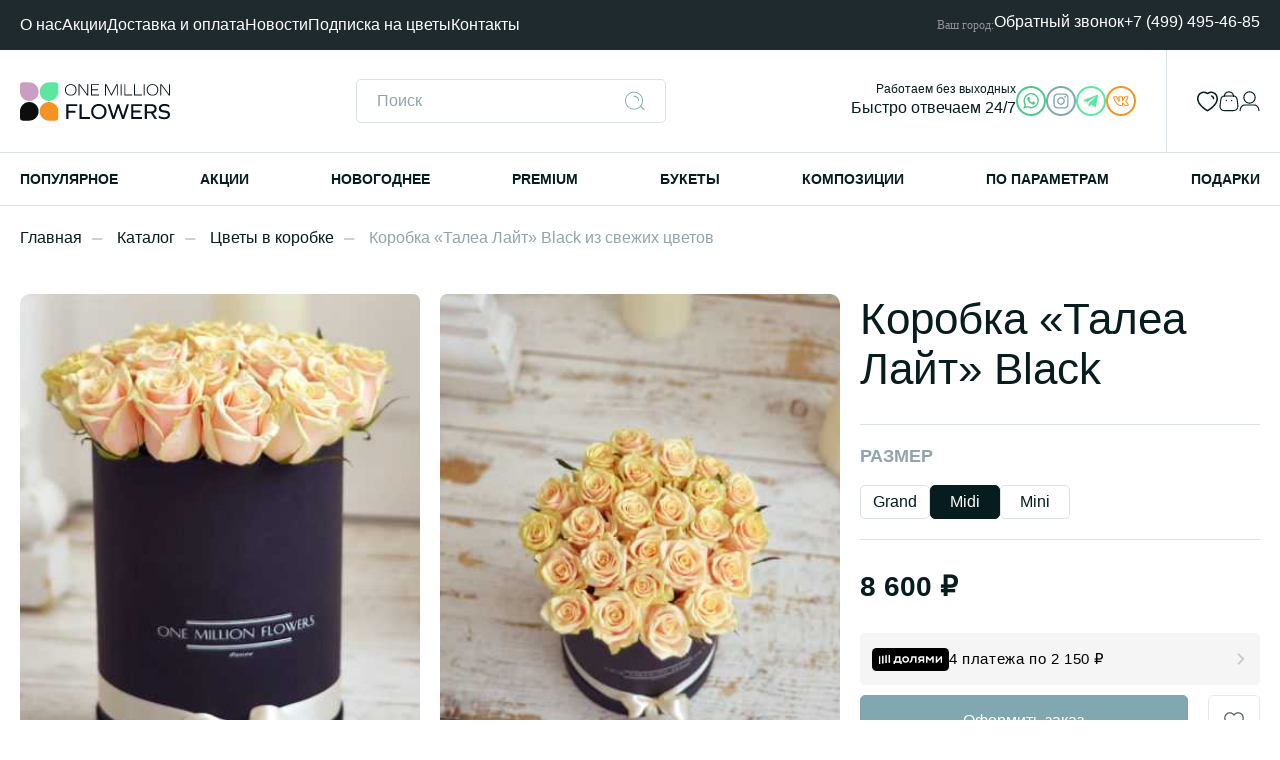

--- FILE ---
content_type: text/html; charset=UTF-8
request_url: https://onemillionflowers.ru/catalog/tsvety_v_korobke/korobka_talea_layt_black_mini/?oid=8670
body_size: 65357
content:
<!DOCTYPE html>
<html lang="ru">
<head>
    <meta charset="UTF-8">
    <meta name="viewport" content="width=device-width, initial-scale=1.0">

    <meta http-equiv="Content-Type" content="text/html; charset=UTF-8" />
<meta name="robots" content="index, follow" />
<meta name="description" content="Коробка «Талеа Лайт» Black подходит для таких случаев как: Свидание Коллеге Проявить внимание Небольшой подарок Подруге Знаменательная дата 8 марта Бизнес букеты Девушке День рождения День матери. Доставка за 2 часа. ✔️Гарантия качества и свежести каждого букета. ✔️Фото перед отправкой. ✔️Cash Back 10% с каждого заказа! ✔️Круглосуточная доставка цветов по Москве и области. ✔️Доставка по Москве - бесплатно! ✔️Доставка за МКАД 50+ руб за 1 км." />
<link rel="canonical" href="https://onemillionflowers.ru/catalog/tsvety_v_korobke/korobka_talea_layt_black_mini/" />
<link href="/bitrix/js/ui/design-tokens/dist/ui.design-tokens.css?175053834926358" type="text/css"  rel="stylesheet" />
<link href="/bitrix/js/ui/fonts/opensans/ui.font.opensans.css?17505383492555" type="text/css"  rel="stylesheet" />
<link href="/bitrix/js/main/popup/dist/main.popup.bundle.css?175053835029852" type="text/css"  rel="stylesheet" />
<link href="/bitrix/js/main/phonenumber/css/phonenumber.css?175053835041921" type="text/css"  rel="stylesheet" />
<link href="/bitrix/js/bxmaker/authuserphone/core/dist/index.bundle.css?175053834925638" type="text/css"  rel="stylesheet" />
<link href="/bitrix/js/bxmaker/authuserphone/enter/dist/index.bundle.css?17505383499321" type="text/css"  rel="stylesheet" />
<link href="/bitrix/components/sotbit/crosssell.crosssell.list/templates/.default/style.css?1750538373334" type="text/css"  rel="stylesheet" />
<link href="/local/templates/flowers/plugins/swiper/swiper.min.css?175053744015540" type="text/css"  data-template-style="true"  rel="stylesheet" />
<link href="/local/templates/flowers/plugins/fancybox/fancybox.css?175053744024645" type="text/css"  data-template-style="true"  rel="stylesheet" />
<link href="/local/templates/flowers/plugins/noUiSlider/nouislider.min.css?17505374404295" type="text/css"  data-template-style="true"  rel="stylesheet" />
<link href="/local/templates/flowers/plugins/datepicker/air-datepicker.css?175053744019672" type="text/css"  data-template-style="true"  rel="stylesheet" />
<link href="/local/templates/flowers/css/suggestions.css?17505374403359" type="text/css"  data-template-style="true"  rel="stylesheet" />
<link href="/local/templates/flowers/css/style.css?1750537440442348" type="text/css"  data-template-style="true"  rel="stylesheet" />
<link href="/local/templates/flowers/template_style.css?1750537440134786" type="text/css"  data-template-style="true"  rel="stylesheet" />
<link href="/local/templates/flowers/css/custom.css?1750537440532" type="text/css"  data-template-style="true"  rel="stylesheet" />
<link href="/bitrix/components/sotbit/regions.choose/templates/.default/style.css?17505383736535" type="text/css"  data-template-style="true"  rel="stylesheet" />
<link href="/local/templates/flowers/template_styles.css?17671862751030" type="text/css"  data-template-style="true"  rel="stylesheet" />
<script>if(!window.BX)window.BX={};if(!window.BX.message)window.BX.message=function(mess){if(typeof mess==='object'){for(let i in mess) {BX.message[i]=mess[i];} return true;}};</script>
<script>(window.BX||top.BX).message({"JS_CORE_LOADING":"Загрузка...","JS_CORE_NO_DATA":"- Нет данных -","JS_CORE_WINDOW_CLOSE":"Закрыть","JS_CORE_WINDOW_EXPAND":"Развернуть","JS_CORE_WINDOW_NARROW":"Свернуть в окно","JS_CORE_WINDOW_SAVE":"Сохранить","JS_CORE_WINDOW_CANCEL":"Отменить","JS_CORE_WINDOW_CONTINUE":"Продолжить","JS_CORE_H":"ч","JS_CORE_M":"м","JS_CORE_S":"с","JSADM_AI_HIDE_EXTRA":"Скрыть лишние","JSADM_AI_ALL_NOTIF":"Показать все","JSADM_AUTH_REQ":"Требуется авторизация!","JS_CORE_WINDOW_AUTH":"Войти","JS_CORE_IMAGE_FULL":"Полный размер"});</script>

<script src="/bitrix/js/main/core/core.js?1750538351498479"></script>

<script>BX.Runtime.registerExtension({"name":"main.core","namespace":"BX","loaded":true});</script>
<script>BX.setJSList(["\/bitrix\/js\/main\/core\/core_ajax.js","\/bitrix\/js\/main\/core\/core_promise.js","\/bitrix\/js\/main\/polyfill\/promise\/js\/promise.js","\/bitrix\/js\/main\/loadext\/loadext.js","\/bitrix\/js\/main\/loadext\/extension.js","\/bitrix\/js\/main\/polyfill\/promise\/js\/promise.js","\/bitrix\/js\/main\/polyfill\/find\/js\/find.js","\/bitrix\/js\/main\/polyfill\/includes\/js\/includes.js","\/bitrix\/js\/main\/polyfill\/matches\/js\/matches.js","\/bitrix\/js\/ui\/polyfill\/closest\/js\/closest.js","\/bitrix\/js\/main\/polyfill\/fill\/main.polyfill.fill.js","\/bitrix\/js\/main\/polyfill\/find\/js\/find.js","\/bitrix\/js\/main\/polyfill\/matches\/js\/matches.js","\/bitrix\/js\/main\/polyfill\/core\/dist\/polyfill.bundle.js","\/bitrix\/js\/main\/core\/core.js","\/bitrix\/js\/main\/polyfill\/intersectionobserver\/js\/intersectionobserver.js","\/bitrix\/js\/main\/lazyload\/dist\/lazyload.bundle.js","\/bitrix\/js\/main\/polyfill\/core\/dist\/polyfill.bundle.js","\/bitrix\/js\/main\/parambag\/dist\/parambag.bundle.js"]);
</script>
<script>BX.Runtime.registerExtension({"name":"ui.dexie","namespace":"BX.Dexie3","loaded":true});</script>
<script>BX.Runtime.registerExtension({"name":"ls","namespace":"window","loaded":true});</script>
<script>BX.Runtime.registerExtension({"name":"fx","namespace":"window","loaded":true});</script>
<script>BX.Runtime.registerExtension({"name":"fc","namespace":"window","loaded":true});</script>
<script>BX.Runtime.registerExtension({"name":"pull.protobuf","namespace":"BX","loaded":true});</script>
<script>BX.Runtime.registerExtension({"name":"rest.client","namespace":"window","loaded":true});</script>
<script>(window.BX||top.BX).message({"pull_server_enabled":"N","pull_config_timestamp":0,"pull_guest_mode":"Y","pull_guest_user_id":-2823985});(window.BX||top.BX).message({"PULL_OLD_REVISION":"Для продолжения корректной работы с сайтом необходимо перезагрузить страницу."});</script>
<script>BX.Runtime.registerExtension({"name":"pull.client","namespace":"BX","loaded":true});</script>
<script>BX.Runtime.registerExtension({"name":"pull","namespace":"window","loaded":true});</script>
<script>BX.Runtime.registerExtension({"name":"ui.design-tokens","namespace":"window","loaded":true});</script>
<script>BX.Runtime.registerExtension({"name":"ui.fonts.opensans","namespace":"window","loaded":true});</script>
<script>BX.Runtime.registerExtension({"name":"main.popup","namespace":"BX.Main","loaded":true});</script>
<script>BX.Runtime.registerExtension({"name":"popup","namespace":"window","loaded":true});</script>
<script>(window.BX||top.BX).message({"phone_number_default_country":"RU","user_default_country":""});</script>
<script>BX.Runtime.registerExtension({"name":"phone_number","namespace":"window","loaded":true});</script>
<script>BX.Runtime.registerExtension({"name":"ui.vue","namespace":"BX","loaded":true});</script>
<script>(window.BX||top.BX).message({"BXMAKER_AUTHUSERPHONE_CORE_CAPTCHA_INPUT_TITLE":"Код с картинки","BXMAKER_AUTHUSERPHONE_CORE_USER_CALLTO_PLACEHOLDER":"-----------","BXMAKER_AUTHUSERPHONE_CORE_CONSENT_LABEL":"Нажимая кнопку «#», я даю свое согласие на обработку моих персональных данных, в соответствии с Федеральным законом от 27.07.2006 года №152-ФЗ «О персональных данных», на условиях и для целей, определенных в Согласии на обработку персональных данных","BXMAKER_AUTHUSERPHONE_CORE_CONSENT_POPUP_TITLE":"Согласие на обработку персональных данных","BXMAKER_AUTHUSERPHONE_CORE_CONSENT_POPUP_BUTTON_AGREE":"Принимаю","BXMAKER_AUTHUSERPHONE_CORE_CONSENT_POPUP_BUTTON_DISAGREE":"Не принимаю"});</script>
<script>BX.Runtime.registerExtension({"name":"bxmaker.authuserphone.core","namespace":"BXmaker.Authuserphone.Core","loaded":true});</script>
<script>(window.BX||top.BX).message({"BXMAKER_AUTHUSERPHONE_ENTER_IS_AUTHORIZED":"Вы авторизованы","BXMAKER_AUTHUSERPHONE_ENTER_LOGOUT":"Выйти","BXMAKER_AUTHUSERPHONE_ENTER_AUTH_TITLE":"Авторизация","BXMAKER_AUTHUSERPHONE_ENTER_FORGET_TITLE":"Восстановление доступа","BXMAKER_AUTHUSERPHONE_ENTER_REGISTRATION_TITLE":"Регистрация","BXMAKER_AUTHUSERPHONE_ENTER_TO_REGISTRATION":"Зарегистрироваться","BXMAKER_AUTHUSERPHONE_ENTER_TO_AUTH":"Авторизоваться","BXMAKER_AUTHUSERPHONE_ENTER_AUTH_FORM_PHONE":"Телефон","BXMAKER_AUTHUSERPHONE_ENTER_AUTH_FORM_BUTTON":"Далее","BXMAKER_AUTHUSERPHONE_ENTER_AUTH_FORM_BY_PASS":"Войти с помощью пароля","BXMAKER_AUTHUSERPHONE_ENTER_AUTH_BY_PASSWORD_FORM_PHONE":"телефон","BXMAKER_AUTHUSERPHONE_ENTER_AUTH_BY_PASSWORD_FORM_LOGIN":"логин","BXMAKER_AUTHUSERPHONE_ENTER_AUTH_BY_PASSWORD_FORM_EMAIL":"email","BXMAKER_AUTHUSERPHONE_ENTER_AUTH_BY_PASSWORD_FORM_OR":"или","BXMAKER_AUTHUSERPHONE_ENTER_AUTH_BY_PASSWORD_FORM_PASSWORD":"Пароль","BXMAKER_AUTHUSERPHONE_ENTER_AUTH_BY_PASSWORD_FORGET":"Не помню пароль","BXMAKER_AUTHUSERPHONE_ENTER_AUTH_BY_PASSWORD_FORM_BUTTON":"Войти","BXMAKER_AUTHUSERPHONE_ENTER_AUTH_BY_PASSWORD_BACK":"Войти с помощью временного кода","BXMAKER_AUTHUSERPHONE_ENTER_REG_FORM_FIO":"ФИО","BXMAKER_AUTHUSERPHONE_ENTER_REG_FORM_PHONE":"Телефон","BXMAKER_AUTHUSERPHONE_ENTER_REG_FORM_LOGIN":"Логин","BXMAKER_AUTHUSERPHONE_ENTER_REG_FORM_EMAIL":"Email","BXMAKER_AUTHUSERPHONE_ENTER_REG_FORM_PASSWORD":"Пароль","BXMAKER_AUTHUSERPHONE_ENTER_REG_FORM_BUTTON":"Продолжить","BXMAKER_AUTHUSERPHONE_ENTER_FORGET_FORM_PHONE":"Телефон","BXMAKER_AUTHUSERPHONE_ENTER_FORGET_FORM_EMAIL":"Email","BXMAKER_AUTHUSERPHONE_ENTER_FORGET_FORM_OR":" - или - ","BXMAKER_AUTHUSERPHONE_ENTER_FORGET_FORM_BUTTON":"Далее","BXMAKER_AUTHUSERPHONE_ENTER_USER_CALL_TITLE":"Позвоните по номеру","BXMAKER_AUTHUSERPHONE_ENTER_USER_CALL_NOTICE":"Сделайте бесплатный звонок (будет сброшен) с номера ","BXMAKER_AUTHUSERPHONE_ENTER_USER_CALL_GET_NEW":"Получить номер","BXMAKER_AUTHUSERPHONE_ENTER_USER_CALL_CHANGE_PHONE":"Изменить","BXMAKER_AUTHUSERPHONE_ENTER_USER_CALL_BUTTON_CHECK":"Готово","BXMAKER_AUTHUSERPHONE_ENTER_USER_CALL_TIMEOUT_TITLE":"Запросить номере телефона повторно можно","BXMAKER_AUTHUSERPHONE_ENTER_USER_CALL_TIMEOUT_SUBTITLE":"через","BXMAKER_AUTHUSERPHONE_ENTER_SIM_PUSH_TITLE":"Нажмите кнопку «Принять»","BXMAKER_AUTHUSERPHONE_ENTER_SIM_PUSH_NOTICE":"На ваш телефон отправлен запрос подтверждения номера телефона ","BXMAKER_AUTHUSERPHONE_ENTER_SIM_PUSH_TIMEOUT_TITLE":"Отправить запрос на подтверждение","BXMAKER_AUTHUSERPHONE_ENTER_SIM_PUSH_TIMEOUT_SUBTITLE":"повторно можно через","BXMAKER_AUTHUSERPHONE_ENTER_SIM_PUSH_CHANGE_PHONE":"Изменить","BXMAKER_AUTHUSERPHONE_ENTER_SIM_PUSH_GET_NEW":"Отправить запрос","BXMAKER_AUTHUSERPHONE_ENTER_SIM_PUSH_BUTTON_CHECK":"Готово","BXMAKER_AUTHUSERPHONE_ENTER_SMS_CODE_TITLE":"Введите код","BXMAKER_AUTHUSERPHONE_ENTER_SMS_CODE_TIMEOUT_TITLE":"Получить новый код можно","BXMAKER_AUTHUSERPHONE_ENTER_SMS_CODE_TIMEOUT_SUBTITLE":"через","BXMAKER_AUTHUSERPHONE_ENTER_SMS_CODE_NOTICE":"Мы отправили код подтверждения на номер ","BXMAKER_AUTHUSERPHONE_ENTER_SMS_CODE_GET_NEW":"Получить новый код","BXMAKER_AUTHUSERPHONE_ENTER_SMS_CODE_CHANGE_PHONE":"Изменить","BXMAKER_AUTHUSERPHONE_ENTER_BOT_CALL_TITLE":"Введите последние цифры","BXMAKER_AUTHUSERPHONE_ENTER_BOT_CALL_TIMEOUT_TITLE":"Запросить звонок повторно можно","BXMAKER_AUTHUSERPHONE_ENTER_BOT_CALL_TIMEOUT_SUBTITLE":"через","BXMAKER_AUTHUSERPHONE_ENTER_BOT_CALL_NOTICE_STOP":" номера входящего звонка. Робот произведет звонок на номер ","BXMAKER_AUTHUSERPHONE_ENTER_BOT_CALL_NOTICE_START":"Введите последние ","BXMAKER_AUTHUSERPHONE_ENTER_BOT_CALL_NOTICE_NAME_4":"цифры","BXMAKER_AUTHUSERPHONE_ENTER_BOT_CALL_NOTICE_NAME":"цифр","BXMAKER_AUTHUSERPHONE_ENTER_BOT_CALL_GET_NEW":"Запросить новый звонок","BXMAKER_AUTHUSERPHONE_ENTER_BOT_CALL_CHANGE_PHONE":"Изменить","BXMAKER_AUTHUSERPHONE_ENTER_BOT_SPEECH_TITLE":"Введите произнесенный код","BXMAKER_AUTHUSERPHONE_ENTER_BOT_SPEECH_TIMEOUT_TITLE":"Запросить код повторно можно","BXMAKER_AUTHUSERPHONE_ENTER_BOT_SPEECH_TIMEOUT_SUBTITLE":"через","BXMAKER_AUTHUSERPHONE_ENTER_BOT_SPEECH_NOTICE":"Робот произнесет код, позвонив на номер ","BXMAKER_AUTHUSERPHONE_ENTER_BOT_SPEECH_GET_NEW":"Запросить новый звонок","BXMAKER_AUTHUSERPHONE_ENTER_BOT_SPEECH_CHANGE_PHONE":"Изменить","BXMAKER_AUTHUSERPHONE_ENTER_CHANGE_CONFIRM_TYPE":"Подтвердить иначе"});</script>
<script>BX.Runtime.registerExtension({"name":"bxmaker.authuserphone.enter","namespace":"BXmaker.Authuserphone","loaded":true});</script>
<script>BX.Runtime.registerExtension({"name":"ui.vue3.bitrixvue","namespace":"BX.Vue3","loaded":true});</script>
<script>BX.Runtime.registerExtension({"name":"ui.vue3","namespace":"BX.Vue3","loaded":true});</script>
<script>(window.BX||top.BX).message({"LANGUAGE_ID":"ru","FORMAT_DATE":"DD.MM.YYYY","FORMAT_DATETIME":"DD.MM.YYYY HH:MI:SS","COOKIE_PREFIX":"BITRIX_SM","SERVER_TZ_OFFSET":"10800","UTF_MODE":"Y","SITE_ID":"s1","SITE_DIR":"\/","USER_ID":"","SERVER_TIME":1768710153,"USER_TZ_OFFSET":0,"USER_TZ_AUTO":"Y","bitrix_sessid":"cc3fa704ec43ede561e7841158134402"});</script>


<script src="/bitrix/js/ui/dexie/dist/dexie3.bundle.js?1750538350187520"></script>
<script src="/bitrix/js/main/core/core_ls.js?17505383514201"></script>
<script src="/bitrix/js/main/core/core_fx.js?175053835116888"></script>
<script src="/bitrix/js/main/core/core_frame_cache.js?175053835116944"></script>
<script src="/bitrix/js/pull/protobuf/protobuf.js?1750538352274055"></script>
<script src="/bitrix/js/pull/protobuf/model.js?175053835270928"></script>
<script src="/bitrix/js/rest/client/rest.client.js?175053835217414"></script>
<script src="/bitrix/js/pull/client/pull.client.js?175053835283427"></script>
<script src="/bitrix/js/main/popup/dist/main.popup.bundle.js?1750538350117175"></script>
<script src="/bitrix/js/main/phonenumber/phonenumber.js?175053835060787"></script>
<script src="/bitrix/js/ui/vue/vue2/prod/dist/vue.bundle.js?1750538349181346"></script>
<script src="/bitrix/js/bxmaker/authuserphone/core/dist/index.bundle.js?175053834927217"></script>
<script src="/bitrix/js/bxmaker/authuserphone/enter/dist/index.bundle.js?175053834972160"></script>
<script src="/bitrix/js/ui/vue3/bitrixvue/dist/bitrixvue.bundle.js?175053835031881"></script>
<script src="/bitrix/js/ui/vue3/vue/prod/dist/vue.bundle.js?1750538350166899"></script>
<script src="/bitrix/js/logictim.balls/basket.js?17505383493130"></script>
<script src="/bitrix/js/yandex.metrika/script.js?17505383526603"></script>
<script type="text/javascript">
					(function () {
						"use strict";

						var counter = function ()
						{
							var cookie = (function (name) {
								var parts = ("; " + document.cookie).split("; " + name + "=");
								if (parts.length == 2) {
									try {return JSON.parse(decodeURIComponent(parts.pop().split(";").shift()));}
									catch (e) {}
								}
							})("BITRIX_CONVERSION_CONTEXT_s1");

							if (cookie && cookie.EXPIRE >= BX.message("SERVER_TIME"))
								return;

							var request = new XMLHttpRequest();
							request.open("POST", "/bitrix/tools/conversion/ajax_counter.php", true);
							request.setRequestHeader("Content-type", "application/x-www-form-urlencoded");
							request.send(
								"SITE_ID="+encodeURIComponent("s1")+
								"&sessid="+encodeURIComponent(BX.bitrix_sessid())+
								"&HTTP_REFERER="+encodeURIComponent(document.referrer)
							);
						};

						if (window.frameRequestStart === true)
							BX.addCustomEvent("onFrameDataReceived", counter);
						else
							BX.ready(counter);
					})();
				</script>
            <script type="text/javascript">
                window.dataLayerName = 'dataLayer';
                var dataLayerName = window.dataLayerName;
            </script>
            <!-- Yandex.Metrika counter -->
            <script type="text/javascript">
                (function (m, e, t, r, i, k, a) {
                    m[i] = m[i] || function () {
                        (m[i].a = m[i].a || []).push(arguments)
                    };
                    m[i].l = 1 * new Date();
                    k = e.createElement(t), a = e.getElementsByTagName(t)[0], k.async = 1, k.src = r, a.parentNode.insertBefore(k, a)
                })
                (window, document, "script", "https://mc.yandex.ru/metrika/tag.js", "ym");

                ym("64946815", "init", {
                    clickmap: true,
                    trackLinks: true,
                    accurateTrackBounce: true,
                    webvisor: true,
                    ecommerce: dataLayerName,
                    params: {
                        __ym: {
                            "ymCmsPlugin": {
                                "cms": "1c-bitrix",
                                "cmsVersion": "25.100",
                                "pluginVersion": "1.0.8",
                                'ymCmsRip': 1597463007                            }
                        }
                    }
                });

                document.addEventListener("DOMContentLoaded", function() {
                                    });

            </script>
            <!-- /Yandex.Metrika counter -->
                    <script type="text/javascript">
            window.counters = ["64946815"];
        </script>
        
<script>window[window.dataLayerName] = window[window.dataLayerName] || [];</script>



<script src="/local/templates/flowers/js/jquery-3.6.0.min.js?175053744089501"></script>
<script src="/local/templates/flowers/js/dynamicAdapt.js?17505374405050"></script>
<script src="/local/templates/flowers/js/lazysizes.min.js?17505374409780"></script>
<script src="/local/templates/flowers/plugins/swiper/swiper-bundle.min.js?1750537440149761"></script>
<script src="/local/templates/flowers/plugins/noUiSlider/nouislider.min.js?175053744025397"></script>
<script src="/local/templates/flowers/plugins/datepicker/air-datepicker.js?175053744046100"></script>
<script src="/local/templates/flowers/plugins/fancybox/fancybox.umd.js?1750537440164556"></script>
<script src="/local/templates/flowers/plugins/inputmask/jquery.inputmask.js?1750537440188042"></script>
<script src="/local/templates/flowers/js/wNumb.min.js?17505374402235"></script>
<script src="/local/templates/flowers/js/jquery.suggestions.js?1750537440162620"></script>
<script src="/local/templates/flowers/js/script.js?176839653641818"></script>
<script src="/local/templates/flowers/js/custom.js?176839351349245"></script>
<script src="/bitrix/components/sotbit/regions.choose/templates/.default/script.js?17505383739006"></script>
<script src="/bitrix/components/sotbit/search.title/script.js?175053837316700"></script>
<script src="/local/templates/flowers/components/sotbit/search.title/main/script.js?17505374401509"></script>
<script src="/bitrix/components/bitrix/search.title/script.js?17505383709847"></script>
<script src="/local/templates/flowers/components/bitrix/search.title/main/script.js?17505374401509"></script>
<script src="/local/templates/flowers/components/bitrix/catalog.element/main/script.js?175053744010765"></script>
<script src="/local/components/devbx/catalog.items.block/templates/slider/script.js?17505374404761"></script>
<script>var _ba = _ba || []; _ba.push(["aid", "b75c33005ea622d72a472aea40a1bdca"]); _ba.push(["host", "onemillionflowers.ru"]); (function() {var ba = document.createElement("script"); ba.type = "text/javascript"; ba.async = true;ba.src = (document.location.protocol == "https:" ? "https://" : "http://") + "bitrix.info/ba.js";var s = document.getElementsByTagName("script")[0];s.parentNode.insertBefore(ba, s);})();</script>


    <title>Коробка «Талеа Лайт» Black - Купить красивые Кремовые цветы в коробке   в интернет магазине One Million Flowers</title>

    <!-- Google gtag (GA4 + Ads) -->
    <script async src="https://www.googletagmanager.com/gtag/js?id=G-4W18W4KYJL"></script>
    <script>
        window.dataLayer = window.dataLayer || [];
        function gtag(){dataLayer.push(arguments);}
        gtag('js', new Date());
        gtag('config', 'G-4W18W4KYJL');
        gtag('config', 'AW-16967152877');
    </script>

    <!-- Yandex.Metrika -->
    <script>
        (function(m,e,t,r,i,k,a){
            m[i]=m[i]||function(){(m[i].a=m[i].a||[]).push(arguments)};
            m[i].l=1*new Date();
            for (var j=0;j<document.scripts.length;j++){
                if(document.scripts[j].src===r){return;}
            }
            k=e.createElement(t),a=e.getElementsByTagName(t)[0],k.async=1,k.src=r,a.parentNode.insertBefore(k,a)
        })(window, document, "script", "https://mc.yandex.ru/metrika/tag.js", "ym");

        ym(64946815, "init", {
            clickmap:true,
            trackLinks:true,
            accurateTrackBounce:true,
            webvisor:true,
            trackHash:true,
            ecommerce:"dataLayer"
        });
    </script>
    <noscript>
        <img src="https://mc.yandex.ru/watch/64946815" style="position:absolute; left:-9999px;" alt="">
    </noscript>

    <!-- Google Tag Manager -->
    <script>
        (function(w,d,s,l,i){
            w[l]=w[l]||[];
            w[l].push({'gtm.start': new Date().getTime(),event:'gtm.js'});
            var f=d.getElementsByTagName(s)[0],
                j=d.createElement(s),
                dl=l!='dataLayer'?'&l='+l:'';
            j.async=true;
            j.src='https://www.googletagmanager.com/gtm.js?id='+i+dl;
            f.parentNode.insertBefore(j,f);
        })(window,document,'script','dataLayer','GTM-MCF8699T');
    </script>

    <script src="https://cdnjs.cloudflare.com/ajax/libs/imask/6.0.3/imask.min.js"></script>
</head>

<body>

<noscript>
    <iframe src="https://www.googletagmanager.com/ns.html?id=GTM-MCF8699T"
            height="0" width="0" style="display:none;visibility:hidden"></iframe>
</noscript>

<!-- Roistat -->
<script>
(function(w,d,s,h,id){
    w.roistatProjectId=id;
    w.roistatHost=h;
    var p=d.location.protocol==="https:"?"https://":"http://";
    var u=/roistat_visit/.test(d.cookie)
        ? "/dist/module.js"
        : "/api/site/1.0/"+id+"/init?referrer="+encodeURIComponent(d.location.href);
    var js=d.createElement(s);js.async=1;js.charset="UTF-8";js.src=p+h+u;
    var js2=d.getElementsByTagName(s)[0];js2.parentNode.insertBefore(js,js2);
})(window,document,'script','cloud.roistat.com','53d943d3e587c255e7caf6f7ef15fbc5');
</script>


<!--svg Sprite-->
  <svg width="0" height="0" class="hidden" style="display: none">
    <symbol viewBox="0 0 18 18" xmlns="http://www.w3.org/2000/svg" id="phone">
      <path fill-rule="evenodd" clip-rule="evenodd"
            d="M0.353423 2.71892C0.162036 1.45494 1.17483 0.438477 2.38699 0.438477H4.82045C5.44525 0.438477 6.00462 0.825767 6.2245 1.4106L7.0952 3.72647C7.1915 3.98263 7.2159 4.26025 7.16574 4.52928L6.62837 7.41153C6.61045 7.50764 6.62129 7.59807 6.65379 7.67214C7.4049 9.38417 8.62475 10.5517 10.5967 11.5902C10.687 11.6378 10.7962 11.6541 10.9062 11.6328L13.7237 11.0868C13.9981 11.0337 14.2819 11.0582 14.5431 11.1577L16.8677 12.0434C17.4493 12.265 17.8337 12.8227 17.8337 13.4451V15.7426C17.8337 17.0259 16.7068 18.0559 15.3959 17.7713L15.3956 17.7712C12.8575 17.2183 8.17215 15.8174 4.89677 12.542C1.7633 9.40856 0.70861 5.07222 0.353471 2.71924M2.38699 1.43848C1.71926 1.43848 1.25212 1.97518 1.34218 2.56938L1.34223 2.5697C1.68713 4.85512 2.69915 8.9302 5.60388 11.8349C8.67017 14.9012 13.1198 16.252 15.6084 16.7941C16.239 16.9308 16.8337 16.4476 16.8337 15.7426V13.4451C16.8337 13.2376 16.7055 13.0517 16.5117 12.9779L14.187 12.0922C14.1 12.059 14.0054 12.0509 13.9139 12.0686L11.0965 12.6146C10.7729 12.6773 10.4311 12.6332 10.1307 12.475C8.01592 11.3612 6.60313 10.0457 5.73804 8.07391C5.61824 7.80084 5.59375 7.50479 5.64531 7.22825L6.18268 4.34599C6.1994 4.25632 6.19127 4.16378 6.15917 4.07839L5.28847 1.76252C5.21518 1.56757 5.02872 1.43848 4.82045 1.43848H2.38699Z" />
      <path fill-rule="evenodd" clip-rule="evenodd"
            d="M9.83912 5.16997C9.73033 5.15198 9.63635 5.13645 9.56128 5.11936C9.29203 5.05806 9.12637 4.79078 9.19127 4.52237C9.25618 4.25397 9.52706 4.08607 9.79632 4.14737C9.82312 4.15347 9.87062 4.16088 9.9352 4.17095C10.2927 4.2267 11.1737 4.3641 11.9672 4.81381C12.4514 5.08822 12.9289 5.48708 13.2836 6.06971C13.6392 6.65376 13.8549 7.39557 13.855 8.32904C13.855 8.60434 13.6305 8.83022 13.3536 8.83356C13.0766 8.8369 12.852 8.61644 12.852 8.34114C12.8519 7.56542 12.6744 7.00501 12.4238 6.59338C12.1724 6.18032 11.8307 5.89004 11.4625 5.6814C10.8571 5.33825 10.245 5.23707 9.83912 5.16997Z" />
      <path fill-rule="evenodd" clip-rule="evenodd"
            d="M13.4733 3.76298C12.2401 2.79179 10.7161 2.37908 9.5893 2.37912C9.31236 2.37913 9.09054 2.15595 9.09386 1.88063C9.09717 1.60531 9.32437 1.38212 9.60131 1.38211C10.9362 1.38206 12.6814 1.85993 14.1019 2.97862C15.5402 4.11122 16.6353 5.89461 16.6354 8.45288C16.6355 8.72818 16.411 8.95405 16.134 8.95737C15.857 8.96069 15.6325 8.74022 15.6325 8.46492C15.6323 6.22606 14.6889 4.72026 13.4733 3.76298Z" />
    </symbol>
    <symbol viewBox="0 0 22 23" xmlns="http://www.w3.org/2000/svg" id="bag">
      <path
        d="M16.224 5.60094H5.85738C3.98691 5.60094 2.41541 6.96716 1.97392 9.33936L1.17499 15.5029C0.494932 20.016 2.61731 21.9999 6.77099 21.9999H15.2731C19.1143 21.9999 21.4102 19.7637 20.9388 15.7506L20.114 9.38067C19.5853 6.97896 18.0542 5.60094 16.224 5.60094Z"
        stroke-width="1.05" />
      <path
        d="M16.175 6.13845C16.175 3.3006 13.8629 1.00005 11.0109 1.00005C9.64069 0.994308 8.32156 1.53312 7.34838 2.49736C6.3752 3.46162 5.82812 4.77189 5.82812 6.13845"
        stroke-width="1.05" stroke-linecap="round" />
      <path
        d="M14.0302 9.94243C14.4521 9.94243 14.7941 10.2827 14.7941 10.7025C14.7941 11.0873 14.5067 11.4053 14.1339 11.4556L14.0302 11.4625H13.9836C13.5617 11.4625 13.2197 11.1223 13.2197 10.7025C13.2197 10.3177 13.5071 9.9997 13.8799 9.94937L13.9836 9.94243H14.0302Z" />
      <path
        d="M8.09466 9.94243C8.51653 9.94243 8.85852 10.2827 8.85852 10.7025C8.85852 11.0873 8.57115 11.4053 8.19831 11.4556L8.09466 11.4625H8.04804C7.62617 11.4625 7.28418 11.1223 7.28418 10.7025C7.28418 10.3177 7.57155 9.9997 7.94439 9.94937L8.04804 9.94243H8.09466Z" />
    </symbol>
    <symbol viewBox="0 0 24 23" xmlns="http://www.w3.org/2000/svg" id="favourites">
      <path fill-rule="evenodd" clip-rule="evenodd"
            d="M11.6873 21.8294C9.15494 20.2709 6.79911 18.4366 4.66198 16.3594C3.15949 14.8634 2.01565 13.0397 1.31809 11.028C0.0628135 7.12536 1.52906 2.65763 5.63245 1.33544C7.78903 0.641174 10.1443 1.03798 11.9616 2.40172C13.7795 1.03964 16.134 0.642974 18.2907 1.33544C22.3941 2.65763 23.8709 7.12536 22.6156 11.028C21.9181 13.0397 20.7742 14.8634 19.2717 16.3594C17.1346 18.4366 14.7788 20.2709 12.2464 21.8294L11.9721 22L11.6873 21.8294Z"
            stroke-width="1.05" stroke-linecap="round" stroke-linejoin="round" />
      <path d="M16.3311 5.72911C17.5739 6.12613 18.457 7.24193 18.5673 8.55476" stroke-width="1.05"
            stroke-linecap="round" stroke-linejoin="round" />
    </symbol>
    <symbol viewBox="0 0 20 19" xmlns="http://www.w3.org/2000/svg" id="search">
      <path fill-rule="evenodd" clip-rule="evenodd"
            d="M15.146 14.2956C15.341 14.1001 15.6576 14.0997 15.8531 14.2947L19.5197 17.9518C19.7152 18.1468 19.7156 18.4633 19.5206 18.6589C19.3256 18.8544 19.009 18.8548 18.8135 18.6598L15.1469 15.0027C14.9514 14.8077 14.951 14.4911 15.146 14.2956Z" />
      <path fill-rule="evenodd" clip-rule="evenodd"
            d="M9.00034 1.10312C4.55689 1.10312 0.954773 4.70524 0.954773 9.14868C0.954773 13.5921 4.55689 17.1942 9.00034 17.1942C13.4438 17.1942 17.0459 13.5921 17.0459 9.14868C17.0459 4.70524 13.4438 1.10312 9.00034 1.10312ZM0.0458984 9.14868C0.0458984 4.20328 4.05494 0.194244 9.00034 0.194244C13.9457 0.194244 17.9548 4.20328 17.9548 9.14868C17.9548 14.0941 13.9457 18.1031 9.00034 18.1031C4.05494 18.1031 0.0458984 14.0941 0.0458984 9.14868Z" />
      <path fill-rule="evenodd" clip-rule="evenodd"
            d="M8.85242 4.15086C9.52117 4.1311 10.1871 4.24575 10.8107 4.48802C11.4344 4.73029 12.003 5.09526 12.4831 5.5613C12.9631 6.02735 13.3447 6.58499 13.6053 7.20119C13.8659 7.8174 14.0001 8.47964 14.0001 9.14868C14.0001 9.42482 13.7763 9.64868 13.5001 9.64868C13.224 9.64868 13.0001 9.42482 13.0001 9.14868C13.0001 8.61345 12.8927 8.08366 12.6842 7.59069C12.4758 7.09773 12.1705 6.65161 11.7865 6.27878C11.4025 5.90594 10.9475 5.61397 10.4486 5.42015C9.9497 5.22633 9.41696 5.13462 8.88196 5.15043C8.60594 5.15859 8.37557 4.94144 8.36741 4.66542C8.35925 4.3894 8.5764 4.15902 8.85242 4.15086Z" />
    </symbol>
    <symbol viewBox="0 0 23 23" xmlns="http://www.w3.org/2000/svg" id="user">
      <path
        d="M21.999 22C21.999 18.5206 19.6485 15.7 16.749 15.7H6.24902L6.02129 15.7058C3.22745 15.8489 0.999023 18.6122 0.999023 22"
        stroke-width="1.05" stroke-linecap="round" />
      <path fill-rule="evenodd" clip-rule="evenodd"
            d="M11.4982 1C14.9776 1 17.7982 3.82061 17.7982 7.3C17.7982 10.7794 14.9776 13.6 11.4982 13.6C8.01885 13.6 5.19824 10.7794 5.19824 7.3C5.19824 3.82061 8.01885 1 11.4982 1Z"
            stroke-width="1.05" />
    </symbol>
    <symbol viewBox="0 0 15 15" xmlns="http://www.w3.org/2000/svg" id="instagram">
      <path
        d="M7.48114 1.64049C9.39031 1.64049 9.61551 1.64708 10.3702 1.68223C10.8233 1.68783 11.2721 1.77106 11.6971 1.92829C12.0054 2.04675 12.2853 2.22862 12.5189 2.46212C12.7524 2.69563 12.9342 2.97558 13.0527 3.28383C13.2099 3.70885 13.2931 4.15767 13.2987 4.61081C13.3339 5.36547 13.3405 5.59066 13.3405 7.49874C13.3405 9.40682 13.3339 9.63311 13.2987 10.3878C13.2931 10.8409 13.2099 11.2897 13.0527 11.7148C12.9342 12.023 12.7524 12.303 12.5189 12.5365C12.2853 12.77 12.0054 12.9518 11.6971 13.0703C11.2721 13.2275 10.8233 13.3108 10.3702 13.3164C9.61661 13.3515 9.39031 13.3581 7.48114 13.3581C5.57196 13.3581 5.34676 13.3515 4.5932 13.3164C4.14006 13.3108 3.69124 13.2275 3.26623 13.0703C2.95797 12.9518 2.67803 12.77 2.44452 12.5365C2.21101 12.303 2.02914 12.023 1.91069 11.7148C1.75345 11.2897 1.67023 10.8409 1.66463 10.3878C1.62948 9.63311 1.62289 9.40792 1.62289 7.49874C1.62289 5.58956 1.62948 5.36547 1.66463 4.61081C1.67023 4.15767 1.75345 3.70885 1.91069 3.28383C2.02914 2.97558 2.21101 2.69563 2.44452 2.46212C2.67803 2.22862 2.95797 2.04675 3.26623 1.92829C3.69124 1.77106 4.14006 1.68783 4.5932 1.68223C5.34786 1.64708 5.57306 1.64049 7.48114 1.64049ZM7.48114 0.351959C5.5412 0.351959 5.29734 0.360747 4.53499 0.395899C3.94231 0.406615 3.35577 0.518053 2.80047 0.725446C2.32634 0.90868 1.89574 1.189 1.53632 1.54843C1.17689 1.90786 0.896567 2.33845 0.713333 2.81258C0.50594 3.36789 0.394502 3.95442 0.383786 4.5471C0.348634 5.30945 0.339844 5.55332 0.339844 7.49325C0.339844 9.43319 0.348634 9.67815 0.383786 10.4405C0.394502 11.0332 0.50594 11.6197 0.713333 12.175C0.896567 12.6492 1.17689 13.0797 1.53632 13.4392C1.89574 13.7986 2.32634 14.0789 2.80047 14.2622C3.35577 14.4695 3.94231 14.581 4.53499 14.5917C5.29734 14.6269 5.5412 14.6356 7.48114 14.6356C9.42107 14.6356 9.66603 14.6269 10.4284 14.5917C11.0211 14.581 11.6076 14.4695 12.1629 14.2622C12.637 14.0789 13.0676 13.7986 13.4271 13.4392C13.7865 13.0797 14.0668 12.6492 14.25 12.175C14.4574 11.6197 14.5689 11.0332 14.5796 10.4405C14.6147 9.67815 14.6235 9.43429 14.6235 7.49325C14.6235 5.55222 14.6147 5.30945 14.5796 4.5471C14.5689 3.95442 14.4574 3.36789 14.25 2.81258C14.0668 2.33845 13.7865 1.90786 13.4271 1.54843C13.0676 1.189 12.637 0.90868 12.1629 0.725446C11.6076 0.518053 11.0211 0.406615 10.4284 0.395899C9.66603 0.360747 9.42217 0.351959 7.48114 0.351959Z" />
      <path
        d="M7.48159 3.83048C6.75567 3.83048 6.04606 4.04575 5.4425 4.44907C4.83894 4.85239 4.36853 5.42564 4.09079 6.09632C3.81304 6.767 3.74043 7.50498 3.88212 8.21693C4.02382 8.92888 4.37348 9.58282 4.88686 10.096C5.40023 10.6093 6.05427 10.9587 6.76627 11.1002C7.47826 11.2417 8.21622 11.1689 8.88682 10.8909C9.55741 10.613 10.1305 10.1424 10.5337 9.53871C10.9368 8.93503 11.1519 8.22535 11.1516 7.49943C11.1516 7.01753 11.0567 6.54034 10.8723 6.09513C10.6878 5.64992 10.4174 5.24541 10.0766 4.9047C9.73583 4.56399 9.33124 4.29376 8.88597 4.10944C8.44071 3.92512 7.96349 3.83033 7.48159 3.83048ZM7.48159 9.88206C7.01035 9.88206 6.54969 9.74232 6.15787 9.48052C5.76605 9.21871 5.46066 8.8466 5.28033 8.41123C5.09999 7.97586 5.05281 7.49679 5.14475 7.03461C5.23668 6.57242 5.4636 6.14788 5.79681 5.81466C6.13003 5.48145 6.55458 5.25452 7.01677 5.16259C7.47895 5.07066 7.95801 5.11784 8.39338 5.29818C8.82875 5.47851 9.20086 5.7839 9.46267 6.17572C9.72447 6.56754 9.86422 7.0282 9.86422 7.49943C9.86422 8.13135 9.61319 8.73738 9.16636 9.18421C8.71953 9.63104 8.1135 9.88206 7.48159 9.88206Z" />
      <path
        d="M11.2964 4.54339C11.7702 4.54339 12.1543 4.15928 12.1543 3.68547C12.1543 3.21165 11.7702 2.82755 11.2964 2.82755C10.8226 2.82755 10.4385 3.21165 10.4385 3.68547C10.4385 4.15928 10.8226 4.54339 11.2964 4.54339Z" />
    </symbol>
    <symbol viewBox="0 0 16 14" xmlns="http://www.w3.org/2000/svg" id="telegram">
      <path
        d="M14.1856 0.791341L0.952045 5.80376C0.228139 6.01247 0.251207 6.72759 0.786172 6.90225L4.10362 7.93702L5.37237 11.829C5.52726 12.2541 5.65249 12.4145 5.91613 12.4189C6.17977 12.4233 6.2995 12.3211 6.5873 12.0663C6.92344 11.751 7.43644 11.2534 8.24712 10.4646L11.6964 13.0142C12.3313 13.3647 12.7949 13.1834 12.9487 12.4244L15.1116 1.72506C15.3423 0.793538 14.793 0.51562 14.1856 0.791341ZM4.61991 7.69316L12.1567 2.96964C12.529 2.72029 12.6455 2.9982 12.4774 3.18934L6.21601 8.81911L5.89416 11.629L4.61991 7.69316Z" />
    </symbol>
    <symbol viewBox="0 0 15 16" xmlns="http://www.w3.org/2000/svg" id="viber">
      <path
        d="M12.6146 1.98076C12.0767 1.538 11.4441 1.22492 10.7658 1.06573C9.07772 0.618634 7.31782 0.509991 5.58754 0.746062C4.70262 0.848188 3.8452 1.11771 3.06101 1.54027C2.13718 2.05876 1.50115 2.80573 1.21994 3.8416C1.02925 4.57779 0.918761 5.33245 0.890391 6.09241C0.834368 7.21617 0.870619 8.33224 1.15842 9.42744C1.48797 10.6962 2.21407 11.6244 3.45317 12.1275C3.58829 12.1814 3.71571 12.256 3.84973 12.3121C3.90356 12.3311 3.9491 12.3682 3.97856 12.4171C4.00802 12.466 4.01956 12.5236 4.0112 12.5801C4.0112 13.4589 4.0112 14.3377 4.0112 15.2505C4.34075 14.9364 4.56045 14.7013 4.72522 14.52C5.21405 13.9708 5.67542 13.5094 6.18402 12.9822C6.44217 12.7163 6.33341 12.7295 6.73327 12.7361C7.20342 12.7438 7.94161 12.7614 8.41176 12.7251C9.30373 12.6733 10.1876 12.526 11.0481 12.2857C12.1466 11.9562 13.0188 11.3718 13.4648 10.2656C13.5887 9.9743 13.6911 9.67434 13.7713 9.36812C14.1986 7.61053 14.1415 5.84416 13.7845 4.08218C13.6142 3.2627 13.2638 2.5355 12.6146 1.98076ZM7.17706 3.0485C7.18584 2.87933 7.2869 2.81342 7.44289 2.82111C8.80172 2.88592 9.82442 3.29016 10.6109 4.3491C11.0723 4.96975 11.3206 5.80791 11.3458 6.58564C11.3458 6.70208 11.3513 6.81742 11.3458 6.93276C11.3403 7.0481 11.2821 7.16015 11.1371 7.16125C10.9921 7.16235 10.9174 7.08325 10.9097 6.93496C10.8779 6.36361 10.7536 5.8012 10.5417 5.26964C10.1166 4.23596 9.30264 3.67903 8.25687 3.411C7.9813 3.33603 7.69977 3.28495 7.41543 3.25831C7.2869 3.24733 7.16717 3.21986 7.17706 3.0485ZM8.54687 4.49191C8.27275 4.39134 7.98946 4.31776 7.70104 4.27222C7.56043 4.25134 7.45937 4.17665 7.48134 4.01297C7.4829 3.98035 7.49172 3.94848 7.50716 3.9197C7.52259 3.89091 7.54425 3.86592 7.57056 3.84656C7.59686 3.8272 7.62715 3.81395 7.65923 3.80777C7.6913 3.80159 7.72435 3.80265 7.75596 3.81085C8.70396 3.89983 9.44434 4.25024 9.95294 5.06642C10.1936 5.47032 10.3172 5.93319 10.31 6.40329C10.2957 6.69219 10.2517 6.76689 10.0903 6.7625C9.84969 6.75591 9.88484 6.55818 9.87056 6.41317C9.84147 6.19033 9.79556 5.97 9.73324 5.75408C9.65986 5.45984 9.51227 5.18933 9.30458 4.96836C9.09688 4.7474 8.83601 4.58336 8.54687 4.49191ZM9.34987 6.09132C9.3458 6.15428 9.33847 6.21697 9.3279 6.27916C9.32111 6.32816 9.29631 6.37286 9.25832 6.40455C9.22034 6.43624 9.17191 6.45263 9.12248 6.45052C9.07326 6.45267 9.02491 6.43695 8.98636 6.40627C8.9478 6.37559 8.92163 6.33201 8.91267 6.28356C8.8918 6.21435 8.88631 6.13966 8.87203 6.06386C8.84748 5.88773 8.77008 5.72319 8.65005 5.59197C8.53002 5.46076 8.37301 5.36905 8.19975 5.32896C8.15361 5.31688 8.10528 5.31029 8.05805 5.2971C7.93831 5.26415 7.78892 5.26196 7.78452 5.0862C7.78452 4.9412 7.89437 4.85441 8.0899 4.84233C8.25217 4.84746 8.41141 4.88756 8.55676 4.95987C9.05548 5.20813 9.28836 5.54977 9.34987 6.09132ZM11.3513 10.1217C11.2324 10.4068 11.0491 10.6605 10.8159 10.8631C10.5827 11.0657 10.3057 11.2116 10.0068 11.2894C9.78452 11.3398 9.55169 11.3118 9.34767 11.2103C6.47182 9.98547 4.39458 7.96644 3.21809 5.05104C3.13298 4.8522 3.08997 4.63789 3.09177 4.42161C3.09177 3.67024 3.75086 2.97709 4.47367 2.93645C4.5684 2.93042 4.66334 2.94442 4.7523 2.97755C4.84126 3.01067 4.92224 3.06217 4.98996 3.12868C5.49324 3.59918 5.9032 4.16046 6.1983 4.78302C6.35978 5.12355 6.29167 5.36412 6.00057 5.60799C5.95444 5.64643 5.9039 5.68049 5.85447 5.71783C5.4678 6.00124 5.38102 6.29015 5.56667 6.73504C5.86071 7.4507 6.37215 8.0559 7.02876 8.46516C7.2747 8.63473 7.54362 8.76827 7.82736 8.86172C7.94463 8.89998 8.07114 8.89927 8.18796 8.85966C8.30478 8.82006 8.40565 8.74371 8.47547 8.64202C8.49525 8.61895 8.51282 8.59368 8.5304 8.56951C8.90059 8.05542 9.29934 7.96645 9.8354 8.30039C10.2948 8.58844 10.7318 8.91084 11.1426 9.26485C11.4227 9.50323 11.4941 9.78335 11.3513 10.1217Z" />
    </symbol>
    <symbol viewBox="0 0 12 11" xmlns="http://www.w3.org/2000/svg" id="search-icon">
      <path fill-rule="evenodd" clip-rule="evenodd"
            d="M5.60426 1C3.33754 1 1.5 2.83754 1.5 5.10426C1.5 7.37098 3.33754 9.20852 5.60426 9.20852C7.87098 9.20852 9.70852 7.37098 9.70852 5.10426C9.70852 2.83754 7.87098 1 5.60426 1ZM0.5 5.10426C0.5 2.28526 2.78526 0 5.60426 0C8.42327 0 10.7085 2.28526 10.7085 5.10426C10.7085 7.92327 8.42327 10.2085 5.60426 10.2085C2.78526 10.2085 0.5 7.92327 0.5 5.10426Z" />
      <path fill-rule="evenodd" clip-rule="evenodd"
            d="M8.45067 8.19183C8.64568 7.99631 8.96226 7.9959 9.15778 8.19091L10.9629 9.99135C11.1584 10.1864 11.1588 10.5029 10.9638 10.6985C10.7688 10.894 10.4522 10.8944 10.2567 10.6994L8.45159 8.89893C8.25608 8.70393 8.25567 8.38734 8.45067 8.19183Z" />
    </symbol>
    <symbol viewBox="0 0 40 38" xmlns="http://www.w3.org/2000/svg" id="menu-icon">
      <path
        d="M16.7931 1.80334C18.3926 -0.342894 21.608 -0.342896 23.2075 1.80334L23.8099 2.61162C24.7632 3.89064 26.3852 4.48102 27.9376 4.11396L28.9186 3.882C31.5235 3.26607 33.9866 5.33285 33.8324 8.00515L33.7743 9.01154C33.6824 10.6041 34.5455 12.0989 35.9706 12.8156L36.8712 13.2685C39.2626 14.4711 39.8209 17.6376 37.985 19.5855L37.2936 20.3191C36.1996 21.48 35.8998 23.1799 36.5309 24.645L36.9297 25.5708C37.9886 28.0292 36.3809 30.8137 33.7224 31.1259L32.7212 31.2434C31.137 31.4295 29.8147 32.539 29.3563 34.0669L29.0667 35.0325C28.2977 37.5964 25.2763 38.6961 23.0391 37.2264L22.1966 36.6729C20.8634 35.797 19.1372 35.797 17.804 36.6729L16.9615 37.2264C14.7243 38.6961 11.7029 37.5964 10.9339 35.0325L10.6442 34.0669C10.1859 32.539 8.86363 31.4295 7.27935 31.2434L6.27816 31.1259C3.61967 30.8137 2.01201 28.0292 3.07092 25.5708L3.46971 24.645C4.10075 23.1799 3.80101 21.48 2.70695 20.3191L2.01556 19.5855C0.179687 17.6376 0.738022 14.4711 3.12942 13.2685L4.03002 12.8156C5.45514 12.0989 6.31821 10.6041 6.2263 9.01154L6.16821 8.00515C6.01398 5.33285 8.47707 3.26607 11.082 3.882L12.063 4.11396C13.6154 4.48102 15.2374 3.89064 16.1907 2.61162L16.7931 1.80334Z" />
      <path
        d="M18.0701 12.0272C18.9047 10.5019 21.0954 10.5019 21.93 12.0272L22.9338 13.8617C23.25 14.4396 23.8085 14.8453 24.4558 14.9675L26.5107 15.3553C28.2193 15.6777 28.8963 17.7612 27.7035 19.0263L26.269 20.5478C25.8171 21.0271 25.6038 21.6837 25.6876 22.3371L25.9539 24.4112C26.1752 26.1358 24.4028 27.4235 22.8311 26.6801L20.9407 25.7859C20.3452 25.5043 19.6549 25.5043 19.0594 25.7859L17.169 26.6801C15.5973 27.4235 13.8249 26.1358 14.0463 24.4112L14.3125 22.3371C14.3963 21.6837 14.183 21.0271 13.7311 20.5478L12.2966 19.0263C11.1039 17.7612 11.7808 15.6777 13.4894 15.3553L15.5443 14.9675C16.1916 14.8453 16.7501 14.4396 17.0663 13.8617L18.0701 12.0272Z"
        fill="#fff" />
    </symbol>
    <symbol viewBox="0 0 10 6" xmlns="http://www.w3.org/2000/svg" id="chevron">
      <path fill-rule="evenodd" clip-rule="evenodd"
            d="M0.646447 0.646447C0.841709 0.451184 1.15829 0.451184 1.35355 0.646447L5 4.29289L8.64645 0.646447C8.84171 0.451184 9.15829 0.451184 9.35355 0.646447C9.54882 0.841709 9.54882 1.15829 9.35355 1.35355L5 5.70711L0.646447 1.35355C0.451184 1.15829 0.451184 0.841709 0.646447 0.646447Z" />
    </symbol>
    <symbol viewBox="0 0 16 15" xmlns="http://www.w3.org/2000/svg" id="heart">
      <path stroke-width="1" stroke-linecap="round"
            d="M8.00014 14.0391C7.92927 14.038 7.85986 14.0189 7.79844 13.9835C7.72194 13.9487 5.99712 12.9681 4.24448 11.3963C1.84504 9.23327 0.627931 7.08421 0.627931 4.99773C0.6273 4.13448 0.90362 3.29379 1.41628 2.59924C1.92893 1.90469 2.65088 1.39292 3.47599 1.13916C4.30111 0.885399 5.18587 0.903029 6.00022 1.18946C6.81457 1.47589 7.51556 2.01601 8.00014 2.73043C8.48471 2.01601 9.1857 1.47589 10.0001 1.18946C10.8144 0.903029 11.6992 0.885399 12.5243 1.13916C13.3494 1.39292 14.0713 1.90469 14.584 2.59924C15.0967 3.29379 15.373 4.13448 15.3723 4.99773C15.3723 7.08421 14.1552 9.23327 11.7558 11.3963C10.0032 12.9681 8.27833 13.9487 8.20183 13.9835C8.14041 14.0189 8.071 14.038 8.00014 14.0391Z" />
    </symbol>
    <symbol viewBox="0 0 10 2" xmlns="http://www.w3.org/2000/svg" id="minus">
      <path fill-rule="evenodd" clip-rule="evenodd"
            d="M-1.71143e-08 0.208984L9.41919 0.208985V1.20898L-1.71143e-08 1.20898V0.208984Z" />
    </symbol>
    <symbol viewBox="0 0 10 10" xmlns="http://www.w3.org/2000/svg" id="plus">
      <path fill-rule="evenodd" clip-rule="evenodd"
            d="M4.20959 4.20898L-1.71143e-08 4.20898V5.20898L4.20959 5.20898L4.20959 9.41858L5.20959 9.41858L5.20959 5.20898H9.41919V4.20898H5.20959L5.20959 -0.000610143L4.20959 -0.00061027L4.20959 4.20898Z" />
    </symbol>
    <symbol viewBox="0 0 21 13" xmlns="http://www.w3.org/2000/svg" id="tooltip-arrow">
      <path d="M0 0H21L11 12.5L0 0Z" fill="white" />
      <path fill-rule="evenodd" clip-rule="evenodd"
            d="M0 0L11 12.5L21 0H0ZM2.21207 1L10.9635 10.9448L18.9194 1H2.21207Z" fill="#F1F1F1" />
    </symbol>
    <symbol viewBox="0 0 6 10" xmlns="http://www.w3.org/2000/svg" id="arrow-left">
      <path fill-rule="evenodd" clip-rule="evenodd"
            d="M5.45707 0.749962C5.65233 0.945224 5.65233 1.26181 5.45707 1.45707L1.81062 5.10352L5.45707 8.74996C5.65233 8.94522 5.65233 9.26181 5.45707 9.45707C5.26181 9.65233 4.94522 9.65233 4.74996 9.45707L0.396409 5.10352L4.74996 0.749962C4.94522 0.5547 5.26181 0.5547 5.45707 0.749962Z" />
    </symbol>
    <symbol viewBox="0 0 6 10" xmlns="http://www.w3.org/2000/svg" id="arrow-right">
      <path fill-rule="evenodd" clip-rule="evenodd"
            d="M0.542931 9.45707C0.347669 9.26181 0.347669 8.94522 0.542931 8.74996L4.18938 5.10352L0.542931 1.45707C0.347669 1.26181 0.347669 0.945225 0.542931 0.749962C0.738193 0.5547 1.05478 0.5547 1.25004 0.749962L5.60359 5.10352L1.25004 9.45707C1.05478 9.65233 0.738193 9.65233 0.542931 9.45707Z" />
    </symbol>
    <symbol viewBox="0 0 18 22" xmlns="http://www.w3.org/2000/svg" id="location">
      <path
        d="M9 5.1875C8.2954 5.1875 7.60663 5.39644 7.02078 5.78789C6.43493 6.17934 5.97832 6.73573 5.70868 7.38669C5.43904 8.03765 5.36849 8.75395 5.50595 9.44501C5.64341 10.1361 5.98271 10.7708 6.48093 11.2691C6.97916 11.7673 7.61393 12.1066 8.30499 12.244C8.99605 12.3815 9.71235 12.311 10.3633 12.0413C11.0143 11.7717 11.5707 11.3151 11.9621 10.7292C12.3536 10.1434 12.5625 9.4546 12.5625 8.75C12.5625 7.80517 12.1872 6.89903 11.5191 6.23093C10.851 5.56283 9.94483 5.1875 9 5.1875ZM9 11.1875C8.51791 11.1875 8.04664 11.0445 7.6458 10.7767C7.24495 10.5089 6.93253 10.1282 6.74804 9.68279C6.56356 9.2374 6.51528 8.7473 6.60934 8.27447C6.70339 7.80164 6.93554 7.36732 7.27643 7.02643C7.61732 6.68554 8.05164 6.45339 8.52447 6.35934C8.9973 6.26528 9.4874 6.31356 9.93279 6.49804C10.3782 6.68253 10.7589 6.99495 11.0267 7.3958C11.2945 7.79664 11.4375 8.26791 11.4375 8.75C11.4375 9.39647 11.1807 10.0165 10.7236 10.4736C10.2665 10.9307 9.64647 11.1875 9 11.1875ZM9 0.6875C6.86245 0.689981 4.81317 1.54022 3.30169 3.05169C1.79022 4.56317 0.939981 6.61245 0.9375 8.75C0.9375 11.6478 2.28188 14.7256 4.82531 17.6506C5.97329 18.9773 7.2653 20.1722 8.6775 21.2131C8.77203 21.2793 8.88462 21.3148 9 21.3148C9.11538 21.3148 9.22797 21.2793 9.3225 21.2131C10.7347 20.1722 12.0267 18.9773 13.1747 17.6506C15.7181 14.7256 17.0625 11.6506 17.0625 8.75C17.06 6.61245 16.2098 4.56317 14.6983 3.05169C13.1868 1.54022 11.1375 0.689981 9 0.6875ZM9 20.0478C7.59375 18.9622 2.0625 14.3394 2.0625 8.75C2.0625 6.91006 2.79341 5.14548 4.09445 3.84445C5.39548 2.54341 7.16006 1.8125 9 1.8125C10.8399 1.8125 12.6045 2.54341 13.9056 3.84445C15.2066 5.14548 15.9375 6.91006 15.9375 8.75C15.9375 14.3394 10.4062 18.9622 9 20.0478Z" />
    </symbol>
    <symbol viewBox="0 0 18 19" xmlns="http://www.w3.org/2000/svg" id="basket">
      <path fill-rule="evenodd" clip-rule="evenodd"
            d="M1.10591 7.65946C1.49772 5.55421 2.937 4.22461 4.74122 4.22461H13.1333C14.9172 4.22461 16.3082 5.57668 16.7706 7.67689L16.7753 7.69837L17.4466 12.8826C17.6497 14.6112 17.2629 16.0371 16.3306 17.0308C15.4029 18.0196 14.0103 18.4999 12.3635 18.4999H5.48081C3.73589 18.4999 2.29614 18.085 1.37859 17.0768C0.455819 16.0629 0.170242 14.5705 0.455519 12.6711L1.10339 7.67301L1.10591 7.65946ZM2.0915 7.82921L1.44524 12.815C1.18129 14.5667 1.47972 15.7022 2.11816 16.4037C2.76267 17.1119 3.86322 17.4999 5.48081 17.4999H12.3635C13.8263 17.4999 14.9177 17.0752 15.6013 16.3466C16.2798 15.6235 16.6315 14.5208 16.4537 13.0021L15.7893 7.87088C15.3918 6.09673 14.3079 5.22461 13.1333 5.22461H4.74122C3.52018 5.22461 2.41764 6.1025 2.0915 7.82921Z" />
      <path fill-rule="evenodd" clip-rule="evenodd"
            d="M8.91123 1.50003C7.93436 1.49594 6.99389 1.88018 6.30038 2.56733C5.60706 3.25428 5.21777 4.18721 5.21777 5.1597C5.21777 5.43584 4.99392 5.6597 4.71777 5.6597C4.44163 5.6597 4.21777 5.43584 4.21777 5.1597C4.21777 3.91965 4.71422 2.73119 5.59654 1.85697C6.4784 0.983208 7.67323 0.495117 8.91438 0.500037C11.4965 0.5006 13.5938 2.58425 13.5938 5.1597C13.5938 5.43584 13.3699 5.6597 13.0938 5.6597C12.8176 5.6597 12.5938 5.43584 12.5938 5.1597C12.5938 3.14088 10.9483 1.50004 8.91333 1.50004H8.91123V1.50003Z" />
      <path
        d="M11.3573 8.23914C11.6988 8.23914 11.9756 8.51461 11.9756 8.85442C11.9756 9.16592 11.743 9.42335 11.4412 9.46409L11.3573 9.46971H11.3195C10.978 9.46971 10.7012 9.19423 10.7012 8.85442C10.7012 8.54293 10.9338 8.28549 11.2356 8.24475L11.3195 8.23914H11.3573Z" />
      <path
        d="M6.55259 8.23914C6.8941 8.23914 7.17095 8.51461 7.17095 8.85442C7.17095 9.16592 6.93832 9.42335 6.63649 9.46409L6.55259 9.46971H6.51485C6.17334 9.46971 5.89648 9.19423 5.89648 8.85442C5.89648 8.54293 6.12912 8.28549 6.43094 8.24475L6.51485 8.23914H6.55259Z" />
    </symbol>
    <symbol viewBox="0 0 18 17" xmlns="http://www.w3.org/2000/svg" id="link">
      <path fill-rule="evenodd" clip-rule="evenodd"
            d="M8.62441 3.09678C10.215 1.50621 12.7938 1.50621 14.3844 3.09678C15.975 4.68736 15.975 7.26619 14.3844 8.85676L12.8818 10.3594C12.6743 10.5668 12.3379 10.5668 12.1305 10.3594C11.923 10.1519 11.923 9.81552 12.1305 9.60806L13.6331 8.10546C14.8087 6.92982 14.8087 5.02373 13.6331 3.84808C12.4574 2.67244 10.5513 2.67244 9.37571 3.84808L7.87311 5.35069C7.66564 5.55815 7.32927 5.55815 7.12181 5.35069C6.91434 5.14322 6.91434 4.80685 7.12181 4.59939L8.62441 3.09678ZM5.86964 6.60285C6.0771 6.81032 6.0771 7.14669 5.86964 7.35416L4.36703 8.85676C3.19139 10.0324 3.19139 11.9385 4.36703 13.1141C5.54268 14.2898 7.44877 14.2898 8.62441 13.1141L10.127 11.6115C10.3345 11.4041 10.6708 11.4041 10.8783 11.6115C11.0858 11.819 11.0858 12.1554 10.8783 12.3628L9.37571 13.8654C7.78513 15.456 5.20631 15.456 3.61573 13.8654C2.02516 12.2749 2.02516 9.69603 3.61573 8.10546L5.11834 6.60285C5.3258 6.39539 5.66217 6.39539 5.86964 6.60285Z" />
      <path opacity="0.3" fill-rule="evenodd" clip-rule="evenodd"
            d="M7.12174 10.36C6.91428 10.1526 6.91428 9.81619 7.12174 9.60872L10.1269 6.60352C10.3344 6.39605 10.6708 6.39605 10.8782 6.60352C11.0857 6.81099 11.0857 7.14736 10.8782 7.35482L7.87305 10.36C7.66558 10.5675 7.32921 10.5675 7.12174 10.36Z" />
    </symbol>
    <symbol viewBox="0 0 18 19" xmlns="http://www.w3.org/2000/svg" id="delete">
      <path
        d="M7.3125 2.87879H10.6875C10.6875 2.42069 10.5097 1.98135 10.1932 1.65742C9.87678 1.3335 9.44755 1.15152 9 1.15152C8.55245 1.15152 8.12322 1.3335 7.80676 1.65742C7.49029 1.98135 7.3125 2.42069 7.3125 2.87879ZM6.1875 2.87879C6.1875 2.11529 6.48382 1.38305 7.01126 0.843177C7.53871 0.3033 8.25408 0 9 0C9.74592 0 10.4613 0.3033 10.9887 0.843177C11.5162 1.38305 11.8125 2.11529 11.8125 2.87879H17.4375C17.5867 2.87879 17.7298 2.93945 17.8352 3.04742C17.9407 3.1554 18 3.30185 18 3.45455C18 3.60725 17.9407 3.75369 17.8352 3.86167C17.7298 3.96964 17.5867 4.0303 17.4375 4.0303H16.2517L14.9085 15.9416C14.8135 16.7836 14.4195 17.5604 13.8013 18.1244C13.1832 18.6883 12.3841 18.9999 11.556 19H6.444C5.61595 18.9999 4.81681 18.6883 4.19865 18.1244C3.58049 17.5604 3.18645 16.7836 3.0915 15.9416L1.74825 4.0303H0.5625C0.413316 4.0303 0.270242 3.96964 0.164753 3.86167C0.0592633 3.75369 0 3.60725 0 3.45455C0 3.30185 0.0592633 3.1554 0.164753 3.04742C0.270242 2.93945 0.413316 2.87879 0.5625 2.87879H6.1875ZM4.20863 15.8103C4.2721 16.3715 4.53493 16.8893 4.9471 17.2651C5.35926 17.6409 5.89202 17.8486 6.444 17.8485H11.556C12.108 17.8486 12.6407 17.6409 13.0529 17.2651C13.4651 16.8893 13.7279 16.3715 13.7914 15.8103L15.1189 4.0303H2.88112L4.20863 15.8103ZM7.3125 6.90909C7.46168 6.90909 7.60476 6.96975 7.71025 7.07773C7.81574 7.1857 7.875 7.33215 7.875 7.48485V14.3939C7.875 14.5466 7.81574 14.6931 7.71025 14.8011C7.60476 14.909 7.46168 14.9697 7.3125 14.9697C7.16332 14.9697 7.02024 14.909 6.91475 14.8011C6.80926 14.6931 6.75 14.5466 6.75 14.3939V7.48485C6.75 7.33215 6.80926 7.1857 6.91475 7.07773C7.02024 6.96975 7.16332 6.90909 7.3125 6.90909ZM11.25 7.48485C11.25 7.33215 11.1907 7.1857 11.0852 7.07773C10.9798 6.96975 10.8367 6.90909 10.6875 6.90909C10.5383 6.90909 10.3952 6.96975 10.2898 7.07773C10.1843 7.1857 10.125 7.33215 10.125 7.48485V14.3939C10.125 14.5466 10.1843 14.6931 10.2898 14.8011C10.3952 14.909 10.5383 14.9697 10.6875 14.9697C10.8367 14.9697 10.9798 14.909 11.0852 14.8011C11.1907 14.6931 11.25 14.5466 11.25 14.3939V7.48485Z" />
    </symbol>
    <symbol viewBox="0 0 17 16" xmlns="http://www.w3.org/2000/svg" id="close">
      <path fill-rule="evenodd" clip-rule="evenodd"
            d="M15.7072 1.0101C15.8996 1.20812 15.8951 1.52467 15.6971 1.71713L1.69695 15.3237C1.49893 15.5162 1.18238 15.5117 0.989916 15.3137C0.797457 15.1156 0.80197 14.7991 0.999996 14.6066L15.0002 1.00002C15.1982 0.807557 15.5147 0.81207 15.7072 1.0101Z" />
      <path fill-rule="evenodd" clip-rule="evenodd"
            d="M0.990079 1.0101C0.79762 1.20812 0.802133 1.52467 1.00016 1.71713L15.0003 15.3237C15.1983 15.5162 15.5149 15.5117 15.7073 15.3137C15.8998 15.1156 15.8953 14.7991 15.6973 14.6066L1.69711 1.00002C1.49909 0.807557 1.18254 0.81207 0.990079 1.0101Z" />
    </symbol>
    <symbol viewBox="0 0 15 14" xmlns="http://www.w3.org/2000/svg" id="sort">
      <path fill-rule="evenodd" clip-rule="evenodd"
            d="M0.707397 3.8553L3.60371 0.0900954L6.50002 3.8553L5.7074 4.46501L4.10371 2.38022L4.10371 13.9102L3.10371 13.9102L3.10371 2.38022L1.50002 4.46501L0.707397 3.8553Z" />
      <path fill-rule="evenodd" clip-rule="evenodd"
            d="M8.5 10.1447L11.3963 13.9099L14.2926 10.1447L13.5 9.53499L11.8963 11.6198L11.8963 0.0898439L10.8963 0.0898439L10.8963 11.6198L9.29262 9.53499L8.5 10.1447Z" />
    </symbol>
    <symbol viewBox="0 0 17 16" xmlns="http://www.w3.org/2000/svg" id="filter">
      <path fill-rule="evenodd" clip-rule="evenodd"
            d="M2.39168 1.1084C1.93022 1.1084 1.71508 1.68022 2.0621 1.9844L6.8146 6.15015C7.13953 6.43497 7.32586 6.84607 7.32586 7.27816V13.0886C7.32586 13.3648 7.102 13.5886 6.82586 13.5886C6.54972 13.5886 6.32586 13.3648 6.32586 13.0886V7.27816C6.32586 7.13413 6.26375 6.99709 6.15544 6.90216L1.40294 2.7364C0.361868 1.82386 1.00728 0.108398 2.39168 0.108398H14.5896C15.9769 0.108398 16.6208 1.83003 15.5738 2.74035L10.7861 6.90325C10.6768 6.99822 10.6141 7.13584 10.6141 7.28057V15.339C10.6141 15.6151 10.3903 15.839 10.1141 15.839C9.83799 15.839 9.61413 15.6151 9.61413 15.339V7.28057C9.61413 6.84639 9.80227 6.43351 10.1299 6.14862L14.9177 1.98571C15.2666 1.68228 15.052 1.1084 14.5896 1.1084H2.39168Z" />
    </symbol>
    <symbol viewBox="0 0 11 9" xmlns="http://www.w3.org/2000/svg" id="check">
      <path fill-rule="evenodd" clip-rule="evenodd"
            d="M10.8536 1.35359L4.00004 8.20714L0.646484 4.85359L1.35359 4.14648L4.00004 6.79293L10.1465 0.646484L10.8536 1.35359Z" />
    </symbol>
    <symbol viewBox="0 0 9 9" xmlns="http://www.w3.org/2000/svg" id="close-icon">
      <path fill-rule="evenodd" clip-rule="evenodd"
            d="M4.33022 3.62312L1.35359 0.646484L0.646484 1.35359L3.62312 4.33022L0.646484 7.30686L1.35359 8.01396L4.33022 5.03733L7.30686 8.01396L8.01396 7.30686L5.03733 4.33022L8.01396 1.35359L7.30686 0.646484L4.33022 3.62312Z" />
    </symbol>
    <symbol viewBox="0 0 24 16" xmlns="http://www.w3.org/2000/svg" id="credit-card">
      <path fill-rule="evenodd" clip-rule="evenodd"
            d="M22 1H2C1.44772 1 1 1.44772 1 2V14C1 14.5523 1.44772 15 2 15H22C22.5523 15 23 14.5523 23 14V2C23 1.44771 22.5523 1 22 1ZM2 0C0.895431 0 0 0.895431 0 2V14C0 15.1046 0.89543 16 2 16H22C23.1046 16 24 15.1046 24 14V2C24 0.895431 23.1046 0 22 0H2Z" />
      <path fill-rule="evenodd" clip-rule="evenodd" d="M23.7395 6.09473H0.796875V5.09473H23.7395V6.09473Z" />
    </symbol>
    <symbol viewBox="0 0 19 13" xmlns="http://www.w3.org/2000/svg" id="vk">
      <path fill-rule="evenodd" clip-rule="evenodd"
            d="M18.5293 10.3515C18.0986 9.48415 17.5311 8.69184 16.8486 8.00496C16.6203 7.74697 16.3813 7.4987 16.1321 7.26079L16.102 7.2315C16.0095 7.14166 15.9182 7.05061 15.8281 6.95837C16.7612 5.6609 17.5596 4.27174 18.211 2.81241L18.2372 2.75383L18.2554 2.69208C18.3417 2.40471 18.4398 1.85846 18.0915 1.36446C17.7305 0.854622 17.1534 0.762788 16.7662 0.762788H14.9874C14.6149 0.745814 14.2466 0.8471 13.9352 1.05215C13.6238 1.2572 13.3852 1.5555 13.2536 1.90437C12.8708 2.81609 12.3915 3.68421 11.8239 4.49391V2.40946C11.8239 2.14029 11.7985 1.68904 11.5096 1.30904C11.1644 0.853039 10.6649 0.762788 10.3181 0.762788H7.49503C7.12665 0.754312 6.76912 0.887841 6.49648 1.13572C6.22384 1.3836 6.05698 1.72685 6.03045 2.09437L6.02808 2.13V2.16562C6.02808 2.54958 6.18008 2.833 6.30199 3.01112C6.35662 3.09108 6.41441 3.16391 6.45162 3.20983L6.45953 3.22012C6.49912 3.26921 6.52524 3.30166 6.55137 3.33808C6.62103 3.4315 6.71999 3.57716 6.74849 3.95241V5.11854C6.1818 4.16958 5.71714 3.16331 5.36228 2.11654L5.35595 2.09912L5.34962 2.0825C5.25303 1.82996 5.09866 1.46262 4.78912 1.18237C4.42812 0.85383 4.00062 0.762788 3.61191 0.762788H1.80691C1.41345 0.762788 0.939242 0.854622 0.585367 1.2275C0.237826 1.59483 0.198242 2.035 0.198242 2.26775V2.37383L0.220409 2.47675C0.720188 4.79694 1.7501 6.97002 3.22953 8.82591C3.90592 9.89253 4.82418 10.7847 5.90984 11.4301C6.9955 12.0755 8.21799 12.4559 9.47816 12.5404L9.51062 12.5428H9.54387C10.1186 12.5428 10.7179 12.4929 11.1684 12.1929C11.7756 11.7875 11.8239 11.1661 11.8239 10.8557V9.95483C11.9798 10.0815 12.173 10.2509 12.4097 10.4789C12.6963 10.7655 12.9243 11.0141 13.1198 11.231L13.2243 11.3466C13.3763 11.516 13.5259 11.683 13.6621 11.82C13.8331 11.9918 14.0445 12.181 14.3089 12.3211C14.5963 12.4723 14.8979 12.5412 15.2177 12.5412H17.0235C17.4043 12.5412 17.9498 12.451 18.3337 12.006C18.7517 11.5215 18.7201 10.927 18.5887 10.5003L18.5649 10.4235L18.5293 10.3515ZM14.001 10.4354C13.7556 10.1611 13.503 9.89342 13.2433 9.63262L13.241 9.63025C12.1667 8.59475 11.6655 8.41504 11.3109 8.41504C11.1217 8.41504 10.9135 8.43562 10.7781 8.60504C10.7171 8.68585 10.6771 8.7805 10.6617 8.88054C10.6426 8.9967 10.6341 9.11435 10.6364 9.23204V10.8557C10.6364 11.0576 10.6031 11.1423 10.5097 11.2041C10.3854 11.2872 10.1202 11.3545 9.55099 11.3545C8.46974 11.2809 7.42139 10.9518 6.49213 10.3941C5.56287 9.83644 4.77924 9.06619 4.20566 8.14666L4.19933 8.13637L4.19141 8.12687C2.81321 6.41145 1.8527 4.39911 1.38574 2.24875C1.38891 2.14583 1.41108 2.08329 1.44749 2.04529C1.4847 2.00571 1.57574 1.95029 1.80691 1.95029H3.61191C3.8122 1.95029 3.9167 1.99462 3.99191 2.06191C4.07583 2.1395 4.15024 2.27012 4.23891 2.50287C4.68224 3.80596 5.28074 5.02512 5.84837 5.9205C6.13178 6.36858 6.41045 6.74146 6.6622 7.00508C6.78808 7.1365 6.91078 7.24575 7.02874 7.32333C7.14195 7.39775 7.27099 7.45712 7.40399 7.45712C7.47366 7.45712 7.5552 7.44921 7.63358 7.41516C7.71822 7.37778 7.7879 7.31311 7.83149 7.2315C7.91303 7.08266 7.93599 6.86337 7.93599 6.576V3.9057C7.89403 3.25812 7.69849 2.89316 7.50849 2.63429C7.47001 2.58251 7.43042 2.53157 7.38974 2.4815L7.37945 2.46883C7.34569 2.42783 7.31347 2.38557 7.28287 2.34216C7.2439 2.29375 7.22044 2.2347 7.21558 2.17275C7.22179 2.10984 7.2518 2.05168 7.29949 2.01018C7.34717 1.96868 7.40891 1.94697 7.47208 1.9495H10.3181C10.4812 1.9495 10.5358 1.98908 10.5635 2.02629C10.6031 2.07775 10.6364 2.18462 10.6364 2.40946V5.99412C10.6364 6.42004 10.8327 6.70821 11.1177 6.70821C11.4455 6.70821 11.6822 6.5095 12.0954 6.09625L12.1025 6.08833L12.1089 6.08121C13.0359 4.95093 13.7933 3.69162 14.3572 2.34296L14.3604 2.33346C14.4027 2.2143 14.4829 2.11227 14.5887 2.04295C14.6945 1.97362 14.82 1.9408 14.9462 1.9495H16.767C17.014 1.9495 17.0948 2.01283 17.1217 2.05004C17.1494 2.08962 17.1692 2.17433 17.1217 2.34058C16.4714 3.79436 15.6675 5.17443 14.7237 6.45725L14.7174 6.46675C14.6264 6.60687 14.5258 6.76204 14.5116 6.93937C14.4957 7.13096 14.5781 7.30433 14.723 7.49116C14.8282 7.64633 15.046 7.85929 15.2668 8.07541L15.2874 8.096C15.5186 8.32241 15.7695 8.56783 15.9706 8.80533L15.9762 8.81087L15.9817 8.81721C16.5813 9.4153 17.0799 10.1067 17.4582 10.8645C17.5183 11.0703 17.4819 11.1764 17.4344 11.231C17.3798 11.2943 17.2571 11.3537 17.0243 11.3537H15.2177C15.0946 11.3567 14.9728 11.3281 14.8639 11.2706C14.7304 11.1929 14.6092 11.0958 14.5045 10.9824C14.3912 10.8692 14.2685 10.7322 14.1181 10.5652L14.0017 10.4354H14.001Z" />
    </symbol>
    <symbol viewBox="0 0 56 9" xmlns="http://www.w3.org/2000/svg" id="shares">
      <path d="M9.93925 0.75H8.60443V7.51887H9.93925V0.75Z" />
      <path d="M7.07111 1.12876H5.73629V7.89749H7.07111V1.12876Z" />
      <path d="M4.20296 1.55162H2.86814V8.32162H4.20296V1.55162Z" />
      <path d="M1.33482 1.97917H0L5.08626e-06 8.75H1.33482L1.33482 1.97917Z" />
      <path
        d="M45.1944 4.35631L43.0452 1.96671H41.7887V7.49948H43.1006V3.96946L45.0628 6.06088H45.3052L47.2337 3.96946V7.49948H48.5456V1.96671H47.2891L45.1944 4.35631Z" />
      <path
        d="M54.7955 1.96671L51.544 5.5628V1.96671H50.2321V7.49948H51.434L54.6855 3.90338V7.49948H55.9974V1.96671H54.7955Z" />
      <path
        d="M34.7227 3.99122C34.7227 4.87211 35.2044 5.56603 35.9438 5.85697L34.5573 7.49948H36.163L37.4243 6.00527H38.7891V7.49948H40.101V1.96671H36.7611C35.5159 1.96671 34.7227 2.81858 34.7227 3.99122ZM38.7899 3.18528V4.82134H37.0044C36.4087 4.82134 36.0891 4.48929 36.0891 4.00251C36.0891 3.51572 36.4199 3.18367 37.0044 3.18367L38.7899 3.18528Z" />
      <path
        d="M28.6265 3.07326C28.5462 4.97608 28.1448 6.20433 27.3588 6.20433H27.1621V7.53252L27.3717 7.5438C28.9477 7.63165 29.8188 6.24866 29.9617 3.228H32.0346V7.49948H33.3441V1.96671H28.6707L28.6265 3.07326Z" />
      <path
        d="M23.6882 1.8894C21.9139 1.8894 20.6374 3.11765 20.6374 4.73276C20.6374 6.40347 22.0263 7.5882 23.6882 7.5882C25.4192 7.5882 26.764 6.33738 26.764 4.73276C26.764 3.12813 25.4192 1.8894 23.6882 1.8894ZM23.6882 6.26001C22.6855 6.26001 22.0022 5.6072 22.0022 4.73276C22.0022 3.83655 22.6863 3.20147 23.6882 3.20147C24.6902 3.20147 25.3967 3.86557 25.3967 4.73276C25.3967 5.59995 24.6805 6.26001 23.6882 6.26001Z" />
      <path
        d="M19.2461 1.97714H14.616L14.5718 3.0837C14.506 4.67784 14.0901 6.19381 13.3041 6.21558L12.9404 6.22686V8.75002L14.2635 8.74736V7.50024H18.8599V8.74736H20.1942V6.21558H19.2461V1.97714ZM17.9342 6.21558H15.1346C15.6083 5.49668 15.862 4.45621 15.9062 3.23924H17.9342V6.21558Z" />
    </symbol>
    <symbol viewBox="0 0 334 534" xmlns="http://www.w3.org/2000/svg" id="pause">
      <path fill-rule="evenodd" clip-rule="evenodd"
            d="M33.6673 0.332031C52.0768 0.332031 67.0006 15.2559 67.0006 33.6654V500.332C67.0006 518.742 52.0768 533.665 33.6673 533.665C15.2578 533.665 0.333984 518.742 0.333984 500.332V33.6654C0.333984 15.2559 15.2578 0.332031 33.6673 0.332031ZM300.334 0.332031C318.743 0.332031 333.667 15.2559 333.667 33.6654V500.332C333.667 518.742 318.743 533.665 300.334 533.665C281.924 533.665 267.001 518.742 267.001 500.332V33.6654C267.001 15.2559 281.924 0.332031 300.334 0.332031Z" />
    </symbol>
    <symbol viewBox="0 0 307 376" xmlns="http://www.w3.org/2000/svg" id="play">
      <path fill-rule="evenodd" clip-rule="evenodd"
            d="M78.0681 8.68084C78.0681 8.68087 78.0681 8.68081 78.0681 8.68084L284.641 146.395C314.329 166.189 314.33 209.809 284.642 229.603L78.069 367.316C44.8407 389.472 0.333008 365.65 0.333008 325.716V50.2833C0.333008 10.3485 44.8405 -13.4711 78.0681 8.68084ZM59.5779 36.4157C48.5022 29.0318 33.6663 36.9715 33.6663 50.2833V325.716C33.6663 339.028 48.502 346.967 59.577 339.582L59.5781 339.582L266.151 201.869C266.151 201.869 266.151 201.869 266.151 201.869C276.048 195.269 276.049 180.73 266.151 174.13C266.151 174.13 266.152 174.13 266.151 174.13L59.5779 36.4157Z" />
    </symbol>
    <symbol viewBox="0 0 650 460" xmlns="http://www.w3.org/2000/svg" id="sound-off">
      <path fill-rule="evenodd" clip-rule="evenodd"
            d="M473.987 145.657C483.749 135.892 499.578 135.89 509.342 145.652L558.346 194.643L607.32 145.657C617.082 135.892 632.911 135.89 642.676 145.652C652.44 155.414 652.442 171.243 642.68 181.007L593.701 229.999L642.68 278.99C652.442 288.754 652.44 304.583 642.676 314.345C632.911 324.107 617.082 324.105 607.32 314.341L558.346 265.354L509.342 314.345C499.578 324.107 483.749 324.105 473.987 314.341C464.225 304.576 464.227 288.747 473.992 278.985L522.991 229.999L473.992 181.012C464.227 171.25 464.225 155.421 473.987 145.657Z" />
      <path fill-rule="evenodd" clip-rule="evenodd"
            d="M320.377 52.0172C325.917 48.3249 333.333 52.2954 333.333 58.951ZM320.377 52.0176L180.598 145.203C180.598 145.203 180.598 145.203 180.598 145.203C171.016 151.591 159.757 155 148.241 155H58.3333C53.7311 155 50 158.731 50 163.334V296.667C50 301.27 53.7308 305 58.3333 305H148.241C159.754 305 171.013 308.406 180.598 314.795L180.598 314.796L320.378 407.982L320.378 407.983C325.917 411.676 333.333 407.707 333.333 401.05V58.951M292.643 10.4143C331.41 -15.4287 383.333 12.3601 383.333 58.951V401.05C383.333 447.641 331.41 475.432 292.642 449.584L152.864 356.399C151.498 355.488 149.89 355 148.241 355H58.3333C26.1172 355 0 328.884 0 296.667V163.334C0 131.117 26.1169 105 58.3333 105H148.241C149.886 105 151.494 104.513 152.863 103.601L152.863 103.601L292.643 10.4147L292.643 10.4143Z" />
    </symbol>
    <symbol viewBox="0 0 584 460" xmlns="http://www.w3.org/2000/svg" id="sound">
      <path fill-rule="evenodd" clip-rule="evenodd"
            d="M490.989 62.3223C500.752 52.5592 516.582 52.5592 526.345 62.3223L508.667 80C526.345 62.3223 526.352 62.3297 526.36 62.3373L526.376 62.3535L526.411 62.3894L526.497 62.4754C526.56 62.5391 526.634 62.6154 526.721 62.7043C526.894 62.8821 527.114 63.1102 527.377 63.3883C527.904 63.9442 528.606 64.7004 529.457 65.6529C531.158 67.5568 533.463 70.252 536.167 73.7069C541.566 80.6055 548.61 90.6033 555.614 103.445C569.619 129.121 583.667 166.554 583.667 213.333C583.667 260.112 569.619 297.545 555.614 323.221C548.61 336.063 541.566 346.061 536.167 352.96C533.463 356.415 531.158 359.11 529.457 361.014C528.606 361.966 527.904 362.722 527.377 363.278C527.114 363.556 526.894 363.785 526.721 363.962C526.634 364.051 526.56 364.128 526.497 364.191L526.411 364.277L526.36 364.329C526.352 364.337 526.345 364.344 508.667 346.667L526.345 364.344C516.582 374.107 500.752 374.107 490.989 364.344C481.254 354.609 481.226 338.842 490.906 329.072C490.929 329.049 490.988 328.988 491.08 328.891C491.285 328.674 491.658 328.275 492.174 327.697C493.207 326.541 494.808 324.679 496.792 322.144C500.768 317.064 506.224 309.353 511.72 299.279C522.715 279.121 533.667 249.888 533.667 213.333C533.667 176.779 522.715 147.545 511.72 127.388C506.224 117.313 500.768 109.603 496.792 104.522C494.808 101.988 493.207 100.126 492.174 98.9695C491.658 98.392 491.285 97.9926 491.08 97.7755C490.988 97.6782 490.929 97.6177 490.906 97.5943C481.226 87.8246 481.254 72.0577 490.989 62.3223Z" />
      <path fill-rule="evenodd" clip-rule="evenodd"
            d="M320.71 52.0172C326.25 48.3249 333.666 52.2954 333.666 58.951ZM320.71 52.0176L180.931 145.203C180.931 145.203 180.931 145.203 180.931 145.203C171.349 151.591 160.09 155 148.574 155H58.6663C54.0641 155 50.333 158.731 50.333 163.334V296.667C50.333 301.27 54.0638 305 58.6663 305H148.574C160.087 305 171.346 308.406 180.931 314.795L180.931 314.796L320.711 407.982L320.711 407.983C326.25 411.676 333.666 407.707 333.666 401.05V58.951M292.976 10.4143C331.743 -15.4287 383.666 12.3601 383.666 58.951V401.05C383.666 447.641 331.743 475.432 292.975 449.584L153.197 356.399C151.831 355.488 150.223 355 148.574 355H58.6663C26.4502 355 0.333008 328.884 0.333008 296.667V163.334C0.333008 131.117 26.4499 105 58.6663 105H148.574C150.219 105 151.827 104.513 153.196 103.601L153.196 103.601L292.976 10.4147L292.976 10.4143Z" />
    </symbol>
    <symbol viewBox="0 0 11 11" xmlns="http://www.w3.org/2000/svg" id="whatsapp">
      <path fill-rule="evenodd" clip-rule="evenodd"
            d="M5.59776 -0.00292969C4.67035 -0.00251809 3.75967 0.244122 2.95881 0.711793C2.15794 1.17946 1.49561 1.85139 1.03951 2.65889C0.5834 3.4664 0.349878 4.38053 0.362803 5.30786C0.375728 6.23518 0.634639 7.14245 1.11307 7.93693L0.167969 10.7507L3.06452 9.823C3.76406 10.2091 4.54269 10.4301 5.34078 10.4689C6.13888 10.5078 6.93528 10.3635 7.66901 10.0471C8.40274 9.73071 9.05435 9.25062 9.57393 8.64358C10.0935 8.03654 10.4673 7.31866 10.6667 6.54489C10.8661 5.77112 10.8857 4.96199 10.7242 4.17945C10.5627 3.39691 10.2242 2.6617 9.73472 2.03013C9.24525 1.39856 8.61774 0.887372 7.90026 0.535698C7.18277 0.184024 6.39432 0.00118938 5.59528 0.00120218L5.59776 -0.00292969ZM5.59776 9.5921C4.7443 9.59378 3.90936 9.3433 3.19776 8.8721L1.52273 9.40755L2.06645 7.78961C1.49257 6.9969 1.20221 6.03409 1.24213 5.05627C1.28205 4.07844 1.64992 3.14252 2.28651 2.39921C2.92309 1.65591 3.79133 1.1485 4.75139 0.958705C5.71145 0.768912 6.70745 0.907783 7.57898 1.35295C8.45051 1.79812 9.14684 2.52367 9.55583 3.41275C9.96481 4.30184 10.0626 5.3027 9.83357 6.25416C9.60449 7.20561 9.06184 8.05226 8.293 8.65777C7.52417 9.26328 6.57392 9.59239 5.59528 9.5921H5.59776ZM8.05321 6.42328C7.92162 6.35128 7.27693 6.00369 7.15611 5.95403C7.03528 5.90438 6.94673 5.87955 6.85321 6.0103C6.75969 6.14106 6.49155 6.43155 6.41045 6.51762C6.32935 6.60368 6.25073 6.61196 6.11914 6.53996C5.73067 6.36863 5.37522 6.13055 5.06893 5.83651C4.78674 5.55568 4.54798 5.23436 4.36052 4.88313C4.28687 4.74658 4.36052 4.67706 4.42921 4.61334C4.4979 4.54961 4.56907 4.46189 4.63859 4.38658C4.69621 4.32108 4.74389 4.24747 4.78011 4.16811C4.79938 4.13208 4.80946 4.09186 4.80946 4.051C4.80946 4.01015 4.79938 3.96992 4.78011 3.93389C4.74866 3.86603 4.50618 3.19818 4.40438 2.92673C4.30259 2.65528 4.19087 2.695 4.11224 2.69169C4.03362 2.68838 3.94673 2.67513 3.85652 2.67182C3.78878 2.67075 3.72156 2.68381 3.65914 2.71017C3.59673 2.73653 3.5405 2.77562 3.49404 2.82493C3.33754 2.96243 3.21138 3.13102 3.12361 3.31995C3.03584 3.50889 2.98838 3.71402 2.98424 3.92231C2.96024 4.58437 3.41459 5.2332 3.4808 5.3292C3.547 5.4252 4.34976 6.84617 5.68797 7.43293C7.02618 8.01969 7.03445 7.8401 7.27942 7.82686C7.52438 7.81362 8.08301 7.53307 8.20549 7.22521C8.32797 6.91734 8.33873 6.64589 8.30728 6.59293C8.27583 6.53996 8.18397 6.49528 8.05321 6.42328Z" />
      <path fill-rule="evenodd" clip-rule="evenodd"
            d="M5.50065 -0.00198641C4.60686 0.0149814 3.7317 0.260457 2.95881 0.711793C2.15794 1.17946 1.49561 1.85139 1.03951 2.65889C0.5834 3.4664 0.349878 4.38053 0.362803 5.30786C0.375728 6.23518 0.634639 7.14245 1.11307 7.93693L0.167969 10.7507L3.06452 9.823C3.76406 10.2091 4.54269 10.4301 5.34078 10.4689C6.13888 10.5078 6.93528 10.3635 7.66901 10.0471C8.40274 9.73071 9.05435 9.25062 9.57393 8.64358C10.0935 8.03654 10.4673 7.31866 10.6667 6.54489C10.8661 5.77112 10.8857 4.96199 10.7242 4.17945C10.5627 3.39691 10.2242 2.6617 9.73472 2.03013C9.24525 1.39856 8.61774 0.887372 7.90026 0.535698C7.21152 0.198119 6.45741 0.0161165 5.6913 0.00208091C5.66243 0.00155206 5.63355 0.00126167 5.60465 0.00121042C5.60236 0.00120635 5.60006 0.00120378 5.59776 0.00120273C5.59693 0.00120235 5.59611 0.00120217 5.59528 0.00120218L5.59776 -0.00292969C5.59693 -0.00292932 5.59611 -0.00292876 5.59528 -0.002928C5.59299 -0.0029259 5.59071 -0.00292231 5.58842 -0.00291722C5.55914 -0.00285204 5.52989 -0.00254151 5.50065 -0.00198641ZM0.298502 10.622L3.07327 9.7333L3.10451 9.75055C3.793 10.1306 4.55932 10.3481 5.3448 10.3863C6.13029 10.4245 6.91411 10.2825 7.63624 9.97111C8.35838 9.65971 8.99969 9.18721 9.51106 8.58976C10.0224 7.99232 10.3903 7.28578 10.5865 6.52424C10.7828 5.7627 10.8021 4.96636 10.6431 4.19618C10.4842 3.42601 10.151 2.70242 9.66931 2.08083C9.18757 1.45924 8.56998 0.956127 7.86383 0.610011C7.15768 0.263894 6.38169 0.0839482 5.59528 0.0839608L5.449 0.0839631L5.45018 0.0820081C4.58861 0.107068 3.74621 0.347818 3.00054 0.783259C2.21233 1.24354 1.56046 1.90485 1.11156 2.69959C0.662665 3.49434 0.432833 4.39403 0.445554 5.3067C0.458275 6.21938 0.713095 7.11231 1.18397 7.89423L1.20371 7.92701L0.298502 10.622ZM5.59784 9.5921C6.57558 9.59181 7.52485 9.26275 8.293 8.65777C9.06184 8.05226 9.60449 7.20561 9.83357 6.25416C10.0626 5.3027 9.96481 4.30184 9.55583 3.41275C9.14684 2.52367 8.45051 1.79812 7.57898 1.35295C6.70745 0.907783 5.71145 0.768912 4.75139 0.958705C3.79133 1.1485 2.92309 1.65591 2.28651 2.39921C1.64992 3.14252 1.28205 4.07844 1.24213 5.05627C1.20221 6.03409 1.49257 6.9969 2.06645 7.78961L1.52273 9.40755L3.19776 8.8721C3.90867 9.34284 4.74268 9.59329 5.59528 9.5921C5.5957 9.5921 5.5961 9.5921 5.59652 9.5921C5.59693 9.5921 5.59743 9.5921 5.59784 9.5921C5.59787 9.5921 5.59782 9.5921 5.59784 9.5921ZM3.18538 8.96295C3.90251 9.42856 4.73969 9.67603 5.59525 9.67486ZM3.18538 8.96295L1.3922 9.53616L1.97451 7.8034C1.40625 7.00232 1.11934 6.03504 1.15944 5.05289C1.20012 4.0565 1.57498 3.1028 2.22365 2.34538C2.87232 1.58796 3.75705 1.07091 4.73534 0.877517C5.71363 0.684121 6.72855 0.825628 7.61663 1.27925C8.50471 1.73287 9.21426 2.4722 9.63101 3.37817C10.0478 4.28413 10.1475 5.30401 9.91403 6.27353C9.6806 7.24305 9.12764 8.10578 8.34421 8.72279C7.56148 9.33924 6.59421 9.67455 5.59792 9.67486M8.05321 6.42328C7.92162 6.35128 7.27693 6.00369 7.15611 5.95403C7.03528 5.90438 6.94673 5.87955 6.85321 6.0103C6.75969 6.14106 6.49155 6.43155 6.41045 6.51762C6.32935 6.60368 6.25073 6.61196 6.11914 6.53996C5.73067 6.36863 5.37522 6.13055 5.06893 5.83651C4.78674 5.55568 4.54798 5.23436 4.36052 4.88313C4.28687 4.74658 4.36052 4.67706 4.42921 4.61334C4.47508 4.57078 4.52207 4.51752 4.56892 4.4644C4.59223 4.43798 4.6155 4.41159 4.63859 4.38658C4.69621 4.32108 4.74389 4.24747 4.78011 4.16811C4.79938 4.13208 4.80946 4.09186 4.80946 4.051C4.80946 4.01015 4.79938 3.96992 4.78011 3.93389C4.7596 3.88963 4.64932 3.59015 4.54685 3.31188C4.49221 3.16349 4.43979 3.02113 4.40438 2.92673C4.31478 2.68778 4.21747 2.68995 4.14183 2.69163C4.13154 2.69186 4.12166 2.69208 4.11224 2.69169C4.07521 2.69013 4.03634 2.68636 3.99615 2.68247C3.95102 2.6781 3.90423 2.67358 3.85652 2.67182C3.78878 2.67075 3.72156 2.68381 3.65914 2.71017C3.59673 2.73653 3.5405 2.77562 3.49404 2.82493C3.33754 2.96243 3.21138 3.13102 3.12361 3.31995C3.03584 3.50889 2.98838 3.71402 2.98424 3.92231C2.96056 4.57579 3.40289 5.21638 3.47803 5.32519L3.4808 5.3292C3.48582 5.33649 3.49509 5.35141 3.50852 5.37302C3.67195 5.63611 4.45134 6.89071 5.68797 7.43293C6.79683 7.91913 6.99255 7.87915 7.16644 7.84363C7.2024 7.83629 7.23743 7.82913 7.27942 7.82686C7.52438 7.81362 8.08301 7.53307 8.20549 7.22521C8.32797 6.91734 8.33873 6.64589 8.30728 6.59293C8.27991 6.54683 8.20678 6.50701 8.10207 6.44999C8.08647 6.44149 8.07017 6.43262 8.05321 6.42328ZM3.85437 2.75456C3.79841 2.75379 3.7429 2.76463 3.69134 2.78641C3.63953 2.8083 3.59284 2.84074 3.55427 2.88168L3.5489 2.88737C3.40104 3.01729 3.2816 3.17631 3.19867 3.35482C3.11574 3.53333 3.07089 3.72715 3.06699 3.92395L3.06696 3.9253C3.05562 4.23783 3.15749 4.55183 3.2738 4.80329C3.3866 5.04714 3.50987 5.22566 3.54621 5.27829L3.54892 5.28222C3.5546 5.29044 3.56469 5.30664 3.57912 5.32978C3.74828 5.6011 4.51274 6.82727 5.7212 7.35714C6.38981 7.6503 6.71718 7.74775 6.90465 7.77287C6.9957 7.78507 7.05311 7.78007 7.10174 7.77182C7.11431 7.76968 7.12816 7.76687 7.14305 7.76384C7.18137 7.75604 7.22661 7.74684 7.27495 7.74422C7.37805 7.73865 7.56535 7.67278 7.74611 7.56537C7.92799 7.45729 8.07789 7.32205 8.12859 7.19461C8.18717 7.04738 8.21876 6.90941 8.23198 6.80325C8.23861 6.75008 8.24045 6.70621 8.23917 6.67406C8.23853 6.65794 8.23715 6.64604 8.23564 6.63806C8.23518 6.63559 8.23476 6.63384 8.23446 6.63269C8.22832 6.62432 8.21226 6.60936 8.1739 6.58559C8.144 6.56707 8.10815 6.54755 8.06447 6.52376C8.04849 6.51505 8.03146 6.50578 8.01329 6.49577C7.94786 6.45997 7.75431 6.35536 7.56188 6.25341C7.36695 6.15013 7.1803 6.05345 7.12465 6.03058C7.06206 6.00486 7.0274 5.99489 7.00104 5.99701C6.98371 5.9984 6.958 6.00605 6.92052 6.05845C6.82304 6.19475 6.55046 6.48971 6.47068 6.57437C6.42181 6.62623 6.36415 6.66445 6.29056 6.67054C6.22144 6.67626 6.15263 6.65222 6.08258 6.61429C5.68649 6.43916 5.32405 6.19615 5.01162 5.89621L5.01055 5.89518C4.72252 5.60855 4.47884 5.28058 4.28751 4.9221C4.24139 4.83643 4.23592 4.75864 4.26517 4.68891C4.29017 4.62931 4.33775 4.58525 4.36955 4.55579C4.3707 4.55473 4.37182 4.55369 4.37292 4.55267C4.41589 4.51281 4.45796 4.46506 4.50292 4.41405C4.52665 4.38712 4.55118 4.35928 4.57707 4.33121C4.62906 4.27197 4.6721 4.20545 4.70482 4.13375L4.70699 4.12899C4.71983 4.10498 4.7267 4.07824 4.7267 4.051C4.7267 4.02376 4.71998 3.99694 4.70713 3.97293L4.7049 3.96875C4.68733 3.93084 4.61719 3.74178 4.54099 3.53531C4.51739 3.47139 4.49301 3.40518 4.46908 3.34018C4.41448 3.19192 4.36221 3.04996 4.32689 2.95579C4.27912 2.82838 4.23611 2.79405 4.21359 2.78316C4.20182 2.77746 4.18942 2.77501 4.17323 2.77432C4.16468 2.77396 4.15596 2.7741 4.14503 2.77434L4.14302 2.77439C4.13332 2.7746 4.12095 2.77488 4.10876 2.77437C4.06938 2.77271 4.02838 2.76874 3.98878 2.76491L3.98077 2.76413C3.93813 2.76001 3.89641 2.75614 3.85437 2.75456Z" />
    </symbol>
    <symbol viewBox="0 0 19 19" xmlns="http://www.w3.org/2000/svg" id="phone-2">
      <path fill-rule="evenodd" clip-rule="evenodd"
            d="M0.353423 3.44695C0.162036 2.18296 1.17483 1.1665 2.38699 1.1665H4.82045C5.44525 1.1665 6.00462 1.55379 6.2245 2.13863L7.0952 4.4545C7.1915 4.71066 7.2159 4.98828 7.16574 5.2573L6.62837 8.13956C6.61045 8.23567 6.62129 8.3261 6.65379 8.40017C7.4049 10.1122 8.62475 11.2797 10.5967 12.3182C10.687 12.3658 10.7962 12.3822 10.9062 12.3608L13.7237 11.8149C13.9981 11.7617 14.2819 11.7862 14.5431 11.8858L16.8677 12.7714C17.4493 12.993 17.8337 13.5507 17.8337 14.1731V16.4707C17.8337 17.7539 16.7068 18.784 15.3959 18.4993L15.3956 18.4992C12.8575 17.9463 8.17215 16.5454 4.89677 13.2701C1.7633 10.1366 0.70861 5.80025 0.353471 3.44727M2.38699 2.1665C1.71926 2.1665 1.25212 2.70321 1.34218 3.29741L1.34223 3.29772C1.68713 5.58314 2.69915 9.65822 5.60388 12.563C8.67017 15.6292 13.1198 16.98 15.6084 17.5221C16.239 17.6589 16.8337 17.1756 16.8337 16.4707V14.1731C16.8337 13.9657 16.7055 13.7798 16.5117 13.7059L14.187 12.8202C14.1 12.7871 14.0054 12.7789 13.9139 12.7966L11.0965 13.3426C10.7729 13.4053 10.4311 13.3612 10.1307 13.203C8.01592 12.0892 6.60313 10.7737 5.73804 8.80194C5.61824 8.52887 5.59375 8.23281 5.64531 7.95627L6.18268 5.07402C6.1994 4.98435 6.19127 4.89181 6.15917 4.80642L5.28847 2.49055C5.21518 2.2956 5.02872 2.1665 4.82045 2.1665H2.38699Z" />
      <path fill-rule="evenodd" clip-rule="evenodd"
            d="M15.7754 8.48623L11.2754 8.48623C10.9993 8.48623 10.7754 8.26237 10.7754 7.98623L10.7754 3.48623C10.7754 3.21009 10.9993 2.98623 11.2754 2.98623C11.5516 2.98623 11.7754 3.21009 11.7754 3.48623L11.7754 6.77912L15.5604 2.9941C15.7557 2.79884 16.0723 2.79884 16.2675 2.9941C16.4628 3.18936 16.4628 3.50595 16.2675 3.70121L12.4825 7.48623L15.7754 7.48623C16.0516 7.48623 16.2754 7.71009 16.2754 7.98623C16.2754 8.26237 16.0516 8.48623 15.7754 8.48623Z" />
    </symbol>
    <symbol viewBox="0 0 21 22" fill="none" xmlns="http://www.w3.org/2000/svg" id="whatsapp-2">
      <path
        d="M20.669 10.9518V10.9517C20.6695 9.61588 20.4068 8.29307 19.896 7.0588C19.3852 5.82453 18.6362 4.70299 17.6918 3.75826C16.7475 2.81352 15.6262 2.06409 14.3922 1.55278C13.1581 1.04148 11.8354 0.778304 10.4996 0.7783L20.669 10.9518ZM20.669 10.9518C20.6688 13.6473 19.5979 16.2323 17.6919 18.1383C15.7859 20.0443 13.2008 21.1152 10.5054 21.1154H10.4946C9.15963 21.1153 7.83772 20.8522 6.6044 20.3411C5.37108 19.8301 4.25051 19.0811 3.3067 18.1369C2.36289 17.1927 1.61433 16.0719 1.10376 14.8383C0.593186 13.6048 0.330614 12.2828 0.331035 10.9478L0 10.9477H0.331035C0.331035 8.25073 1.40234 5.66423 3.30929 3.75712C5.21624 1.85002 7.80265 0.77852 10.4996 0.7783L20.669 10.9518Z"
        stroke="#06131E" stroke-width="0.662069" stroke-miterlimit="10" />
      <path fill-rule="evenodd" clip-rule="evenodd"
            d="M10.5978 5.57031C9.67035 5.57072 8.75967 5.81736 7.95881 6.28504C7.15794 6.75271 6.49561 7.42463 6.03951 8.23214C5.5834 9.03964 5.34988 9.95377 5.3628 10.8811C5.37573 11.8084 5.63464 12.7157 6.11307 13.5102L5.16797 16.324L8.06452 15.3962C8.76406 15.7824 9.54269 16.0033 10.3408 16.0422C11.1389 16.081 11.9353 15.9367 12.669 15.6203C13.4027 15.304 14.0543 14.8239 14.5739 14.2168C15.0935 13.6098 15.4673 12.8919 15.6667 12.1181C15.8661 11.3444 15.8857 10.5352 15.7242 9.75269C15.5627 8.97015 15.2242 8.23495 14.7347 7.60337C14.2453 6.9718 13.6177 6.46061 12.9003 6.10894C12.1828 5.75727 11.3943 5.57443 10.5953 5.57444L10.5978 5.57031ZM10.5978 15.1653C9.7443 15.167 8.90936 14.9165 8.19776 14.4453L6.52273 14.9808L7.06645 13.3629C6.49257 12.5701 6.20221 11.6073 6.24213 10.6295C6.28205 9.65168 6.64992 8.71576 7.28651 7.97245C7.92309 7.22915 8.79133 6.72174 9.75139 6.53195C10.7115 6.34215 11.7075 6.48102 12.579 6.92619C13.4505 7.37136 14.1468 8.09691 14.5558 8.98599C14.9648 9.87508 15.0626 10.8759 14.8336 11.8274C14.6045 12.7789 14.0618 13.6255 13.293 14.231C12.5242 14.8365 11.5739 15.1656 10.5953 15.1653H10.5978ZM13.0532 11.9965C12.9216 11.9245 12.2769 11.5769 12.1561 11.5273C12.0353 11.4776 11.9467 11.4528 11.8532 11.5835C11.7597 11.7143 11.4916 12.0048 11.4105 12.0909C11.3293 12.1769 11.2507 12.1852 11.1191 12.1132C10.7307 11.9419 10.3752 11.7038 10.0689 11.4098C9.78674 11.1289 9.54798 10.8076 9.36052 10.4564C9.28687 10.3198 9.36052 10.2503 9.42921 10.1866C9.4979 10.1229 9.56907 10.0351 9.63859 9.95982C9.69621 9.89432 9.74389 9.82072 9.78011 9.74135C9.79938 9.70532 9.80946 9.6651 9.80946 9.62424C9.80946 9.58339 9.79938 9.54316 9.78011 9.50714C9.74866 9.43927 9.50618 8.77142 9.40438 8.49997C9.30259 8.22852 9.19087 8.26824 9.11224 8.26493C9.03362 8.26162 8.94673 8.24838 8.85652 8.24507C8.78878 8.24399 8.72156 8.25705 8.65914 8.28342C8.59673 8.30978 8.5405 8.34886 8.49404 8.39817C8.33754 8.53567 8.21138 8.70426 8.12361 8.89319C8.03584 9.08213 7.98838 9.28726 7.98424 9.49555C7.96024 10.1576 8.41459 10.8064 8.4808 10.9024C8.547 10.9984 9.34976 12.4194 10.688 13.0062C12.0262 13.5929 12.0345 13.4133 12.2794 13.4001C12.5244 13.3869 13.083 13.1063 13.2055 12.7984C13.328 12.4906 13.3387 12.2191 13.3073 12.1662C13.2758 12.1132 13.184 12.0685 13.0532 11.9965V11.9965Z"
            fill="#06131E" />
      <path fill-rule="evenodd" clip-rule="evenodd"
            d="M10.5006 5.57126C9.60686 5.58822 8.7317 5.8337 7.95881 6.28504C7.15794 6.75271 6.49561 7.42463 6.03951 8.23214C5.5834 9.03964 5.34988 9.95377 5.3628 10.8811C5.37573 11.8084 5.63464 12.7157 6.11307 13.5102L5.16797 16.324L8.06452 15.3962C8.76406 15.7824 9.54269 16.0033 10.3408 16.0422C11.1389 16.081 11.9353 15.9367 12.669 15.6203C13.4027 15.304 14.0543 14.8239 14.5739 14.2168C15.0935 13.6098 15.4673 12.8919 15.6667 12.1181C15.8661 11.3444 15.8857 10.5352 15.7242 9.75269C15.5627 8.97015 15.2242 8.23495 14.7347 7.60337C14.2453 6.9718 13.6177 6.46061 12.9003 6.10894C12.2115 5.77136 11.4574 5.58936 10.6913 5.57532C10.6624 5.57479 10.6335 5.5745 10.6047 5.57445C10.6024 5.57445 10.6001 5.57445 10.5978 5.57444C10.5969 5.57444 10.5961 5.57444 10.5953 5.57444L10.5978 5.57031C10.5969 5.57031 10.5961 5.57031 10.5953 5.57031C10.593 5.57032 10.5907 5.57032 10.5884 5.57032C10.5591 5.57039 10.5299 5.5707 10.5006 5.57126ZM5.2985 16.1953L8.07327 15.3065L8.10451 15.3238C8.793 15.7038 9.55932 15.9213 10.3448 15.9595C11.1303 15.9978 11.9141 15.8557 12.6362 15.5443C13.3584 15.233 13.9997 14.7605 14.5111 14.163C15.0224 13.5656 15.3903 12.859 15.5865 12.0975C15.7828 11.3359 15.8021 10.5396 15.6431 9.76942C15.4842 8.99925 15.151 8.27566 14.6693 7.65407C14.1876 7.03248 13.57 6.52937 12.8638 6.18325C12.1577 5.83714 11.3817 5.65719 10.5953 5.6572L10.449 5.65721L10.4502 5.65525C9.58861 5.68031 8.74621 5.92106 8.00054 6.3565C7.21233 6.81678 6.56046 7.47809 6.11156 8.27284C5.66266 9.06758 5.43283 9.96727 5.44555 10.8799C5.45827 11.7926 5.71309 12.6855 6.18397 13.4675L6.20371 13.5003L5.2985 16.1953ZM10.5978 15.1653C11.5756 15.1651 12.5248 14.836 13.293 14.231C14.0618 13.6255 14.6045 12.7789 14.8336 11.8274C15.0626 10.8759 14.9648 9.87508 14.5558 8.98599C14.1468 8.09691 13.4505 7.37136 12.579 6.92619C11.7075 6.48102 10.7115 6.34215 9.75139 6.53195C8.79133 6.72174 7.92309 7.22915 7.28651 7.97245C6.64992 8.71576 6.28205 9.65168 6.24213 10.6295C6.20221 11.6073 6.49257 12.5701 7.06645 13.3629L6.52273 14.9808L8.19776 14.4453C8.90867 14.9161 9.74268 15.1665 10.5953 15.1653C10.5957 15.1653 10.5961 15.1653 10.5965 15.1653C10.5969 15.1653 10.5974 15.1653 10.5978 15.1653C10.5979 15.1653 10.5978 15.1653 10.5978 15.1653ZM8.18538 14.5362C8.90251 15.0018 9.73969 15.2493 10.5953 15.2481ZM8.18538 14.5362L6.3922 15.1094L6.97451 13.3766C6.40625 12.5756 6.11934 11.6083 6.15944 10.6261C6.20012 9.62974 6.57498 8.67604 7.22365 7.91862C7.87232 7.1612 8.75705 6.64416 9.73534 6.45076C10.7136 6.25736 11.7285 6.39887 12.6166 6.85249C13.5047 7.30611 14.2143 8.04544 14.631 8.95141C15.0478 9.85738 15.1475 10.8772 14.914 11.8468C14.6806 12.8163 14.1276 13.679 13.3442 14.296C12.5615 14.9125 11.5942 15.2478 10.5979 15.2481M13.0532 11.9965C12.9216 11.9245 12.2769 11.5769 12.1561 11.5273C12.0353 11.4776 11.9467 11.4528 11.8532 11.5835C11.7597 11.7143 11.4916 12.0048 11.4105 12.0909C11.3293 12.1769 11.2507 12.1852 11.1191 12.1132C10.7307 11.9419 10.3752 11.7038 10.0689 11.4098C9.78674 11.1289 9.54798 10.8076 9.36052 10.4564C9.28687 10.3198 9.36052 10.2503 9.42921 10.1866C9.47508 10.144 9.52207 10.0908 9.56892 10.0376C9.59223 10.0112 9.6155 9.98484 9.63859 9.95982C9.69621 9.89432 9.74389 9.82072 9.78011 9.74135C9.79938 9.70532 9.80946 9.6651 9.80946 9.62424C9.80946 9.58339 9.79938 9.54316 9.78011 9.50714C9.7596 9.46288 9.64932 9.16339 9.54685 8.88512C9.49221 8.73673 9.43979 8.59438 9.40438 8.49997C9.31478 8.26102 9.21747 8.26319 9.14183 8.26487C9.13154 8.2651 9.12166 8.26532 9.11224 8.26493C9.07521 8.26337 9.03634 8.25961 8.99615 8.25572C8.95102 8.25135 8.90423 8.24682 8.85652 8.24507C8.78878 8.24399 8.72156 8.25705 8.65914 8.28342C8.59673 8.30978 8.5405 8.34886 8.49404 8.39817C8.33754 8.53567 8.21138 8.70426 8.12361 8.89319C8.03584 9.08213 7.98838 9.28726 7.98424 9.49555C7.96056 10.149 8.40289 10.7896 8.47803 10.8984L8.4808 10.9024C8.48582 10.9097 8.49509 10.9247 8.50852 10.9463C8.67195 11.2094 9.45134 12.464 10.688 13.0062C11.7968 13.4924 11.9926 13.4524 12.1664 13.4169C12.2024 13.4095 12.2374 13.4024 12.2794 13.4001C12.5244 13.3869 13.083 13.1063 13.2055 12.7984C13.328 12.4906 13.3387 12.2191 13.3073 12.1662C13.2799 12.1201 13.2068 12.0802 13.1021 12.0232C13.0865 12.0147 13.0702 12.0059 13.0532 11.9965ZM8.85437 8.3278C8.79841 8.32703 8.7429 8.33788 8.69134 8.35965C8.63953 8.38154 8.59284 8.41398 8.55427 8.45492L8.5489 8.46062C8.40104 8.59053 8.2816 8.74955 8.19867 8.92806C8.11574 9.10657 8.07089 9.3004 8.06699 9.49719L8.06696 9.49855C8.05562 9.81107 8.15749 10.1251 8.2738 10.3765C8.3866 10.6204 8.50987 10.7989 8.54621 10.8515L8.54892 10.8555C8.5546 10.8637 8.56469 10.8799 8.57912 10.903C8.74828 11.1743 9.51274 12.4005 10.7212 12.9304C11.3898 13.2235 11.7172 13.321 11.9046 13.3461C11.9957 13.3583 12.0531 13.3533 12.1017 13.3451C12.1143 13.3429 12.1282 13.3401 12.143 13.3371C12.1814 13.3293 12.2266 13.3201 12.2749 13.3175C12.3781 13.3119 12.5654 13.246 12.7461 13.1386C12.928 13.0305 13.0779 12.8953 13.1286 12.7679C13.1872 12.6206 13.2188 12.4827 13.232 12.3765C13.2386 12.3233 13.2405 12.2795 13.2392 12.2473C13.2385 12.2312 13.2372 12.2193 13.2356 12.2113C13.2352 12.2088 13.2348 12.2071 13.2345 12.2059C13.2283 12.1976 13.2123 12.1826 13.1739 12.1588C13.144 12.1403 13.1082 12.1208 13.0645 12.097C13.0485 12.0883 13.0315 12.079 13.0133 12.069C12.9479 12.0332 12.7543 11.9286 12.5619 11.8266C12.3669 11.7234 12.1803 11.6267 12.1246 11.6038C12.0621 11.5781 12.0274 11.5681 12.001 11.5702C11.9837 11.5716 11.958 11.5793 11.9205 11.6317C11.823 11.768 11.5505 12.063 11.4707 12.1476C11.4218 12.1995 11.3642 12.2377 11.2906 12.2438C11.2214 12.2495 11.1526 12.2255 11.0826 12.1875C10.6865 12.0124 10.3241 11.7694 10.0116 11.4695L10.0105 11.4684C9.72252 11.1818 9.47884 10.8538 9.28751 10.4953C9.24139 10.4097 9.23592 10.3319 9.26517 10.2622C9.29017 10.2026 9.33775 10.1585 9.36955 10.129C9.3707 10.128 9.37182 10.1269 9.37292 10.1259C9.41589 10.086 9.45796 10.0383 9.50292 9.9873C9.52665 9.96037 9.55118 9.93253 9.57707 9.90446C9.62906 9.84521 9.6721 9.77869 9.70482 9.70699L9.70699 9.70224C9.71983 9.67822 9.7267 9.65148 9.7267 9.62424C9.7267 9.597 9.71998 9.57018 9.70713 9.54617L9.7049 9.54199C9.68733 9.50408 9.61719 9.31502 9.54099 9.10855C9.51739 9.04463 9.49301 8.97842 9.46908 8.91342C9.41448 8.76516 9.36221 8.6232 9.32689 8.52903C9.27912 8.40162 9.23611 8.36729 9.21359 8.3564C9.20182 8.35071 9.18942 8.34825 9.17323 8.34756C9.16468 8.3472 9.15596 8.34734 9.14503 8.34758L9.14302 8.34763C9.13332 8.34785 9.12095 8.34813 9.10876 8.34761C9.06938 8.34596 9.02838 8.34198 8.98878 8.33815L8.98077 8.33737C8.93813 8.33325 8.89641 8.32938 8.85437 8.3278Z"
            fill="#06131E" />
    </symbol>
    <symbol viewBox="0 0 18 19" xmlns="http://www.w3.org/2000/svg" id="bag-2">
      <path fill-rule="evenodd" clip-rule="evenodd"
            d="M1.60591 7.43095C1.99772 5.32569 3.437 3.99609 5.24122 3.99609H13.6333C15.4172 3.99609 16.8082 5.34816 17.2706 7.44837L17.2753 7.46986L17.9466 12.6541C18.1497 14.3827 17.7629 15.8086 16.8306 16.8023C15.9029 17.791 14.5103 18.2714 12.8635 18.2714H5.98081C4.23589 18.2714 2.79614 17.8565 1.87859 16.8483C0.955819 15.8343 0.670242 14.342 0.955519 12.4426L1.60339 7.4445L1.60591 7.43095ZM2.5915 7.6007L1.94524 12.5865C1.68129 14.3381 1.97972 15.4737 2.61816 16.1752C3.26267 16.8834 4.36322 17.2714 5.98081 17.2714H12.8635C14.3263 17.2714 15.4177 16.8467 16.1013 16.1181C16.7798 15.3949 17.1315 14.2923 16.9537 12.7736L16.2893 7.64236C15.8918 5.86822 14.8079 4.99609 13.6333 4.99609H5.24122C4.02018 4.99609 2.91764 5.87399 2.5915 7.6007Z" />
      <path fill-rule="evenodd" clip-rule="evenodd"
            d="M9.41221 1.27152C8.43534 1.26743 7.49487 1.65167 6.80135 2.33882C6.10804 3.02577 5.71875 3.9587 5.71875 4.93118C5.71875 5.20732 5.49489 5.43118 5.21875 5.43118C4.94261 5.43118 4.71875 5.20732 4.71875 4.93118C4.71875 3.69113 5.2152 2.50267 6.09752 1.62846C6.97938 0.754692 8.17421 0.266601 9.41535 0.271521C11.9975 0.272084 14.0948 2.35574 14.0948 4.93118C14.0948 5.20732 13.8709 5.43118 13.5948 5.43118C13.3186 5.43118 13.0948 5.20732 13.0948 4.93118C13.0948 2.91237 11.4493 1.27152 9.4143 1.27152H9.41221V1.27152Z" />
      <path
        d="M11.8573 8.01074C12.1988 8.01074 12.4756 8.28621 12.4756 8.62603C12.4756 8.93752 12.243 9.19495 11.9412 9.2357L11.8573 9.24131H11.8195C11.478 9.24131 11.2012 8.96584 11.2012 8.62603C11.2012 8.31453 11.4338 8.0571 11.7356 8.01636L11.8195 8.01074H11.8573Z" />
      <path
        d="M7.05259 8.01074C7.3941 8.01074 7.67095 8.28621 7.67095 8.62603C7.67095 8.93752 7.43832 9.19495 7.13649 9.2357L7.05259 9.24131H7.01485C6.67334 9.24131 6.39648 8.96584 6.39648 8.62603C6.39648 8.31453 6.62912 8.0571 6.93094 8.01636L7.01485 8.01074H7.05259Z" />
    </symbol>
    <symbol viewBox="0 0 19 19" xmlns="http://www.w3.org/2000/svg" id="user-2">
      <path fill-rule="evenodd" clip-rule="evenodd"
            d="M9.50039 1.27148C6.95988 1.27148 4.90039 3.33097 4.90039 5.87148C4.90039 8.41199 6.95988 10.4715 9.50039 10.4715C12.0409 10.4715 14.1004 8.41199 14.1004 5.87148C14.1004 3.33097 12.0409 1.27148 9.50039 1.27148ZM3.90039 5.87148C3.90039 2.77869 6.4076 0.271484 9.50039 0.271484C12.5932 0.271484 15.1004 2.77869 15.1004 5.87148C15.1004 8.96428 12.5932 11.4715 9.50039 11.4715C6.4076 11.4715 3.90039 8.96428 3.90039 5.87148Z" />
      <path fill-rule="evenodd" clip-rule="evenodd"
            d="M5.25 12.1719H13.75C16.4548 12.1719 18.5 14.7683 18.5 17.7719C18.5 18.048 18.2761 18.2719 18 18.2719C17.7239 18.2719 17.5 18.048 17.5 17.7719C17.5 15.1421 15.7396 13.1719 13.75 13.1719H5.25639L5.08507 13.1763C3.1661 13.2785 1.5 15.217 1.5 17.7719C1.5 18.048 1.27614 18.2719 1 18.2719C0.723858 18.2719 0.5 18.048 0.5 17.7719C0.5 14.8445 2.43826 12.3105 5.04007 12.1772L5.05286 12.1766L5.25 12.1719Z" />
    </symbol>
    <symbol viewBox="0 0 684 650" xmlns="http://www.w3.org/2000/svg" id="favourites-2">
      <path fill-rule="evenodd" clip-rule="evenodd"
            d="M326.968 84.9218C282.164 51.217 222.56 40.9464 168.674 58.3355L168.662 58.3394C68.2974 90.6717 28.6736 201.359 61.5336 303.97C88.0004 386.336 159.26 460.831 227.201 516.022C260.738 543.265 292.576 565.098 316.026 580.112C326.621 586.895 335.473 592.267 341.957 596.098C348.501 592.21 357.457 586.746 368.182 579.849C391.785 564.668 423.804 542.636 457.463 515.257C525.708 459.745 596.846 385.305 622.382 304.109C622.394 304.07 622.407 304.03 622.42 303.99C655.239 201.43 615.416 90.6974 515.011 58.3435C461.108 41.0523 399.151 52.3541 357.289 84.7213C348.381 91.6092 335.967 91.6913 326.968 84.9218ZM341.997 624.943C330.047 646.902 330.041 646.899 330.035 646.895L330.016 646.885L329.962 646.856L329.788 646.76C329.71 646.717 329.615 646.665 329.503 646.603C329.406 646.55 329.297 646.49 329.176 646.423C328.652 646.133 327.899 645.713 326.931 645.167C324.995 644.075 322.195 642.476 318.639 640.391C311.529 636.223 301.385 630.108 289.066 622.22C264.455 606.463 231.014 583.538 195.675 554.831C125.868 498.123 44.9963 415.955 13.9277 319.257L13.9208 319.236C-24.7438 198.522 19.2296 53.9561 153.318 10.7518C153.32 10.7511 153.322 10.7505 153.324 10.7499C153.326 10.7492 153.328 10.7486 153.33 10.7479C216.858 -9.74878 286.312 -0.45076 341.879 34.5283C395.771 0.337051 467.139 -9.52915 530.302 10.7392L530.329 10.7479C664.359 53.9256 708.672 198.415 670.059 319.171C639.914 414.949 558.955 497.153 489.014 554.045C453.573 582.875 419.971 605.989 395.229 621.902C382.843 629.868 372.64 636.053 365.488 640.272C361.912 642.382 359.096 644.001 357.149 645.107C356.579 645.431 356.084 645.71 355.666 645.945C355.369 646.112 355.111 646.256 354.893 646.378C354.789 646.436 354.694 646.489 354.609 646.536C354.477 646.61 354.367 646.671 354.278 646.72L354.104 646.816L354.05 646.846L354.032 646.856C354.025 646.859 354.019 646.862 341.997 624.943ZM341.997 624.943L354.019 646.862C346.556 650.956 337.524 650.971 330.047 646.902L341.997 624.943Z" />
      <path fill-rule="evenodd" clip-rule="evenodd"
            d="M451.546 140.64C455.794 127.503 469.888 120.297 483.025 124.545C528.302 139.186 560.3 179.606 564.151 227.042C565.268 240.804 555.018 252.866 541.256 253.983C527.494 255.1 515.432 244.85 514.315 231.088C512.099 203.792 493.697 180.545 467.641 172.119C454.504 167.871 447.298 153.777 451.546 140.64Z" />
    </symbol>
  </svg>
<!--svg Sprite-->

    <div class="wrapper">
        <header class="header">
            <div class="header-top">
                <div class='container'>
				
				
				<div class="hidden" id="auth-popup" style="display:none;">
        <style>
.main-phonenumber-country-separator ~ .main-phonenumber-country {
    display: none;
}
.main-phonenumber-country-separator {
    display: none;
}
#phoneNumberInputSelectCountry {
    height:auto !important;
}
</style>
<div id="bxmaker-authuserphone-enter__uB8qD7">
    <div class="bxmaker-authuserphone-loader"></div>
</div>

<!--'start_frame_cache_bxmaker-authuserphone-enter__uB8qD7-frame'-->
<script type="text/javascript" class="bxmaker-jsdata">
    var BXmakerAuthuserphoneEnterParams__uB8qD7 = {"rand":"uB8qD7","siteId":"s1","template":".b58606373c79feb9de59cf576b296c078d99d3a49acd78a0e4137e04e7d8670e","parameters":"YToxOntzOjEwOiJDQUNIRV9UWVBFIjtzOjE6IkEiO30=.af310c8f68dd6b79c62d3a4717d8affd36e2e70dceb9abfb40735d3d081639f2","ajaxUrl":"\/bitrix\/components\/bxmaker\/authuserphone.enter\/ajax.php","isAuthorized":false,"confirmQueue":[1,2,3,4,5],"isEnabledConfirmBySmsCode":true,"isEnabledConfirmByUserCall":false,"isEnabledConfirmByBotCall":false,"isEnabledConfirmByBotSpeech":false,"isEnabledConfirmBySimPush":false,"isEnabledReloadAfterAuth":true,"isEnabledRegister":true,"isEnabledAuthByPasswordFirst":false,"isEnabledAuthByLogin":true,"isEnabledAuthByEmail":true,"isEnabledRegisterFIO":true,"isEnabledRegisterLogin":false,"isEnabledRegisterEmail":true,"isEnabledRegisterPassword":true,"isEnabledRestoreByEmail":true,"isEnabledRequestConsent":true,"phoneMaskParams":{"type":"bitrix","onlySelected":true,"defaultCountry":"RU","countryTopList":["RU"]},"registerFIODadata":""};
    (function () {
        function init() {
            var count = 0;
            var interval = setInterval(function () {
                if (count++ > 30) {
                    clearInterval(interval);
                }
                if (!!document.getElementById('bxmaker-authuserphone-enter__uB8qD7')) {
                    clearInterval(interval);
                    window.BXmakerAuthuserphoneEnter__uB8qD7 = new window.BXmaker.Authuserphone.Enter( 'bxmaker-authuserphone-enter__uB8qD7', BXmakerAuthuserphoneEnterParams__uB8qD7 );
                }
            }, 100);
        }

        if (!!window.BXmaker && !!window.BXmaker.Authuserphone && !!window.BXmaker.Authuserphone.Enter) {
            init();
        } else {
            BX.loadExt('bxmaker.authuserphone.enter').then(function () {
                init();
            });
        }
    })();
</script>

<!--'end_frame_cache_bxmaker-authuserphone-enter__uB8qD7-frame'-->
</div>
                    <div class="header-top__row">
                        <div class="header-top__left">
                            <ul class="header-menu" data-da=".menu__bottom,767.98,0">
            <li >
            <a href="/about/">О нас</a>
        </li>
                <li >
            <a href="/promo/aktsii/">Акции</a>
        </li>
                <li >
            <a href="/delivery/">Доставка и оплата</a>
        </li>
                <li >
            <a href="/blog/">Новости</a>
        </li>
                <li >
            <a href="/subscribe/">Подписка на цветы</a>
        </li>
                <li >
            <a href="/contacts/">Контакты</a>
        </li>
        </ul>
                        </div>
                        <div class="header-top__right">
                            <div class="header-top__actions">
							<!--'start_frame_cache_W3XK6f'-->
<div class="select-city-wrap" id="regions_choose_component">
    <div class="select-city__block">
        <span class="select-city__block__text">Ваш город: </span>
        <span class="select-city__block__text-city" data-entity="select-city__block__text-city">  </span>
    </div>
</div>
<div class="select-city__dropdown-wrap" id="regions_choose_component_dropdown" style="display: none;">
    <div class="select-city__dropdown">
        <div class="select-city__dropdown__title-wrap">
        <span class="select-city__dropdown__title" data-entity="select-city__dropdown__title">
            Ваш город ###?        </span>
        </div>
        <div class="select-city__dropdown__choose-wrap">
            <span class="select-city__dropdown__choose__yes select-city__dropdown__choose"
                data-entity="select-city__dropdown__choose__yes"
                >Да            </span>
            <span class="select-city__dropdown__choose__no select-city__dropdown__choose"
                data-entity="select-city__dropdown__choose__no"
            >
                Нет            </span>
        </div>
    </div>
</div>
<div id="regon_choose_select-city__modal" class="select-city__modal" style="display: none;">
    <div class="select-city__modal-wrap">
        <div class="select-city__close" data-entity="select-city__close"></div>
        <div class="select-city__modal__title-wrap">
            <p class="select-city__modal__title">Ваш город:
                <span data-entity="select-city__js"></span></p>
        </div>
        <div class="select-city__modal__list-wrap">
            <span class="select-city__modal__list__title">Неправильно определили? Выберите из списка:</span>
        </div>
        <div class="select-city__modal__list" data-entity="select-city__modal__list">
            <!-- region names -->
        </div>
        <div class="select-city__modal__submit-wrap">
            <div class="select-city__modal__submit__title-wrap">
                <span class="select-city__modal__submit__title">Или укажите в строке ниже:</span>
            </div>
            <div class="select-city__modal__submit__block-wrap">
                <div class="select-city__modal__submit__block-wrap__input_wrap">
                    <div class="select-city__modal__submit__block-wrap__input_wrap_error"
                            style="display:none;"
                            data-entity="select-city__modal__submit__block-wrap__input_wrap_error"
                    >Указанный регион не найден</div>
                    <input value="" type="text" class="select-city__modal__submit__input" data-entity="select-city__modal__submit__input">
                    <div class="select-city__modal__submit__vars" data-entity="select-city__modal__submit__vars" style="display: none;"></div>
                </div>
                <input type="submit" name="submit"
                        value="Выбрать"
                        class="select-city__modal__submit__btn" data-entity="select-city__modal__submit__btn">
            </div>
        </div>
    </div>
</div>
<div id="regon_choose_modal__overlay" class="modal__overlay" style="display: none;"></div>
<script>
    $componentRegionsChoose = new RegionsChoose();
</script>
<!--'end_frame_cache_W3XK6f'--><script data-skip-moving="true">
    window.roistatVisitCallback = function (visitId) {
        window.addEventListener('b24:form:init', function (event) {
            var form = event.detail.object;
            form.setProperty("roistatID", visitId);
        });

        (function(w,d,u){
            var s = d.createElement('script');
            s.async = true;
            s.src = u + '?' + (Date.now()/180000|0);
            var h = d.getElementsByTagName('script')[0];
            h.parentNode.insertBefore(s,h);
        })(window, document, 'https://cdn-ru.bitrix24.ru/b29262854/crm/form/loader_9.js');
    };
</script>
                               <div class="header-top__btn b24-form-click-btn b24-form-click-btn-9 b24-form-click-btn-font-modern">
                                    <span>Обратный звонок</span>
                                </div>
                                <a href="tel:+74994954685" class="header-top__phone">
                                    +7 (499) 495-46-85                                </a>
                            </div>
                        </div>
                    </div>
                </div>
            </div>
            <div class="header-center">
                <div class='container'>
                    <div class="header-center__row">
                        <div class="header-center__left">
                            <a href="/" class="logo">
                                <img src="/upload/uf/36f/pj43wmkwzd9m5sg3rff15b5f4ab9a3xm/logo.svg" alt="#" />
                                <img src="/local/templates/flowers/img/logo-color.svg" alt="#" />
                            </a>
                        </div>
                        <div class="header-center__center">
                            <div class="header-center__search">
                                <div id="title-search">
<form class="search-form" action="/catalog/">
    <div class="search-form__top">
        <div class="search-form__input">
            <input id="title-search-input" type="text" name="q" placeholder="Поиск" autocomplete="off">
        </div>
        <button type="submit" class="search-form__btn">
            <svg>
                <use xlink:href="#search"></use>
            </svg>
        </button>
    </div>
    <!-- Чтобы показать окно с результатами поиска нужно добавить class 'open' блоку ниже -->
    <div class="search-form__bottom">
        <div class="search-form__items">
            <a href="#" class="search-form__item">
                <strong>Букет</strong> роз
            </a>
            <a href="#" class="search-form__item">
                <strong>Букет</strong> пионов
            </a>
            <a href="#" class="search-form__item">
                <strong>Букет</strong> тюльпанов
            </a>
            <a href="#" class="search-form__item">
                <strong>Букет</strong> еще какой-нибудь
            </a>
            <a href="#" class="search-form__item">
                <strong>Букет</strong> роз
            </a>
            <a href="#" class="search-form__item">
                <strong>Букет</strong> пионов
            </a>
            <a href="#" class="search-form__item">
                <strong>Букет</strong> тюльпанов
            </a>
            <a href="#" class="search-form__item">
                <strong>Букет</strong> еще какой-нибудь
            </a>
        </div>
    </div>
</form>
</div>

<script>
    BX.ready(function(){
        new FlowersTitleSearch({
            'AJAX_PAGE' : '/catalog/tsvety_v_korobke/korobka_talea_layt_black_mini/?oid=8670',
            'CONTAINER_ID': 'title-search',
            'INPUT_ID': 'title-search-input',
            'MIN_QUERY_LEN': 2
        });
    });
</script>
                            </div>
                        </div>
                        <div class="header-center__right">
                            <div class="header-center__boxes">
                                <div class="header-center__box">
                                    <div class="header-center__wrapper">
                                        <div class="header-center__info">
                                                                                        Работаем без выходных
                                            <span>Быстро отвечаем 24/7</span>
                                        </div>
                                        <div class="header-center__soc">
                                            <div class="social-block">
                                                                                                <a href="https://api.whatsapp.com/send?phone=79912981236" class="social-block__item whatsapp" target="_blank">
                                                    <svg>
                                                        <use xlink:href="#whatsapp"></use>
                                                    </svg>
                                                </a>
                                                                                                                                                <a href="https://www.instagram.com/one.millionflowers/" class="social-block__item instagram" target="_blank">
                                                    <svg>
                                                        <use xlink:href="#instagram"></use>
                                                    </svg>
                                                </a>
                                                                                                                                                <a href="https://telegram.im/@omflowersbot" class="social-block__item telegram" target="_blank">
                                                    <svg>
                                                        <use xlink:href="#telegram"></use>
                                                    </svg>
                                                </a>
                                                                                                                                                <a href="https://vk.com/onemillionflowers" class="social-block__item vk" target="_blank">
                                                    <svg>
                                                        <use xlink:href="#vk"></use>
                                                    </svg>
                                                </a>
                                                                                            </div>
                                        </div>
                                    </div>
                                </div>
                                <div class="header-center__box">
                                    <div class="actions-block header-center__actions">
                                      <div class="header-contact-block js-block" data-da=".header-center__center,767.98,2">
                                        <div class="header-contact-block__top js-block-btn">
                                          <svg>
                                            <use xlink:href="#phone"></use>
                                          </svg>
                                        </div>
                                        <div class="header-contact-block__body js-block-body">
                                          <a href="tel:+74994954685" class="header-contact-block__item">
                                            <div class="header-contact-block__item-icon">
                                              <svg width="20" height="20" viewBox="0 0 20 20" fill="none"
                                                   xmlns="http://www.w3.org/2000/svg">
                                                <path
                                                  d="M15.3646 12.353C15.1904 12.2867 15.0012 12.2703 14.8183 12.3057L12.0008 12.8517C11.7841 12.8937 11.5585 12.8635 11.3632 12.7606C9.31984 11.6845 8.00352 10.443 7.19542 8.60105C7.11927 8.42748 7.10161 8.23424 7.13635 8.04791L7.67372 5.16566C7.70716 4.98631 7.69089 4.80123 7.62669 4.63046L6.75599 2.31459C6.6094 1.9247 6.23649 1.6665 5.81996 1.6665H3.3865C2.4465 1.6665 1.7065 2.44317 1.84733 3.37234C2.19733 5.6915 3.23066 9.89734 6.24983 12.9165C9.42066 16.0873 13.9882 17.4632 16.5015 18.0107C17.4723 18.2215 18.3332 17.4648 18.3332 16.4707V14.1731C18.3332 13.7582 18.0769 13.3864 17.6892 13.2387L15.3646 12.353Z"
                                                  stroke="#06131E" stroke-linecap="round" stroke-linejoin="round" />
                                                <path d="M10.678 5.3624C11.2083 5.48314 14.3522 5.64573 14.3527 9.06413"
                                                      stroke="#06131E" stroke-linecap="round" />
                                                <path d="M10.5943 2.60932C13.056 2.60923 17.1327 4.39047 17.133 9.1876"
                                                      stroke="#06131E" stroke-linecap="round" />
                                              </svg>
                                            </div>
                                            <div class="header-contact-block__item-text">
                                              Позвонить
                                            </div>
                                          </a>
                                          <a href="https://api.whatsapp.com/send?phone=79912981236" target="_blank" class="header-contact-block__item">
                                            <div class="header-contact-block__item-icon">
                                              <svg width="23" height="22" viewBox="0 0 23 22" fill="none"
                                                   xmlns="http://www.w3.org/2000/svg">
                                                <path
                                                  d="M11.4996 0.447266C8.71485 0.447485 6.04424 1.55387 4.07521 3.52305C2.10618 5.49224 1 8.16294 1 10.9477V10.9477C0.999566 12.3262 1.27069 13.6912 1.79789 14.9649C2.32509 16.2386 3.09803 17.396 4.07258 18.3709C5.04713 19.3459 6.20419 20.1193 7.47768 20.647C8.75116 21.1747 10.1161 21.4463 11.4946 21.4464H11.5054C14.2887 21.4462 16.9579 20.3405 18.926 18.3724C20.894 16.4043 21.9998 13.7351 22 10.9518C22.0005 9.57253 21.7293 8.20666 21.2019 6.93221C20.6744 5.65776 19.9011 4.49972 18.926 3.52423C17.9509 2.54873 16.7931 1.77491 15.5189 1.24696C14.2446 0.719005 12.8789 0.447266 11.4996 0.447266V0.447266Z"
                                                  stroke="#06131E" stroke-width="0.662069" stroke-miterlimit="10" />
                                                <path fill-rule="evenodd" clip-rule="evenodd"
                                                      d="M11.5978 5.57031C10.6703 5.57072 9.75967 5.81736 8.95881 6.28504C8.15794 6.75271 7.49561 7.42463 7.03951 8.23214C6.5834 9.03964 6.34988 9.95377 6.3628 10.8811C6.37573 11.8084 6.63464 12.7157 7.11307 13.5102L6.16797 16.324L9.06452 15.3962C9.76406 15.7824 10.5427 16.0033 11.3408 16.0422C12.1389 16.081 12.9353 15.9367 13.669 15.6203C14.4027 15.304 15.0543 14.8239 15.5739 14.2168C16.0935 13.6098 16.4673 12.8919 16.6667 12.1181C16.8661 11.3444 16.8857 10.5352 16.7242 9.75269C16.5627 8.97015 16.2242 8.23495 15.7347 7.60337C15.2453 6.9718 14.6177 6.46061 13.9003 6.10894C13.1828 5.75727 12.3943 5.57443 11.5953 5.57444L11.5978 5.57031ZM11.5978 15.1653C10.7443 15.167 9.90936 14.9165 9.19776 14.4453L7.52273 14.9808L8.06645 13.3629C7.49257 12.5701 7.20221 11.6073 7.24213 10.6295C7.28205 9.65168 7.64992 8.71576 8.28651 7.97245C8.92309 7.22915 9.79133 6.72174 10.7514 6.53195C11.7115 6.34215 12.7075 6.48102 13.579 6.92619C14.4505 7.37136 15.1468 8.09691 15.5558 8.98599C15.9648 9.87508 16.0626 10.8759 15.8336 11.8274C15.6045 12.7789 15.0618 13.6255 14.293 14.231C13.5242 14.8365 12.5739 15.1656 11.5953 15.1653H11.5978ZM14.0532 11.9965C13.9216 11.9245 13.2769 11.5769 13.1561 11.5273C13.0353 11.4776 12.9467 11.4528 12.8532 11.5835C12.7597 11.7143 12.4916 12.0048 12.4105 12.0909C12.3293 12.1769 12.2507 12.1852 12.1191 12.1132C11.7307 11.9419 11.3752 11.7038 11.0689 11.4098C10.7867 11.1289 10.548 10.8076 10.3605 10.4564C10.2869 10.3198 10.3605 10.2503 10.4292 10.1866C10.4979 10.1229 10.5691 10.0351 10.6386 9.95982C10.6962 9.89432 10.7439 9.82072 10.7801 9.74135C10.7994 9.70532 10.8095 9.6651 10.8095 9.62424C10.8095 9.58339 10.7994 9.54316 10.7801 9.50714C10.7487 9.43927 10.5062 8.77142 10.4044 8.49997C10.3026 8.22852 10.1909 8.26824 10.1122 8.26493C10.0336 8.26162 9.94673 8.24838 9.85652 8.24507C9.78878 8.24399 9.72156 8.25705 9.65914 8.28342C9.59673 8.30978 9.5405 8.34886 9.49404 8.39817C9.33754 8.53567 9.21138 8.70426 9.12361 8.89319C9.03584 9.08213 8.98838 9.28726 8.98424 9.49555C8.96024 10.1576 9.41459 10.8064 9.4808 10.9024C9.547 10.9984 10.3498 12.4194 11.688 13.0062C13.0262 13.5929 13.0345 13.4133 13.2794 13.4001C13.5244 13.3869 14.083 13.1063 14.2055 12.7984C14.328 12.4906 14.3387 12.2191 14.3073 12.1662C14.2758 12.1132 14.184 12.0685 14.0532 11.9965V11.9965Z"
                                                      fill="#06131E" />
                                                <path fill-rule="evenodd" clip-rule="evenodd"
                                                      d="M11.5006 5.57126C10.6069 5.58822 9.7317 5.8337 8.95881 6.28504C8.15794 6.75271 7.49561 7.42463 7.03951 8.23214C6.5834 9.03964 6.34988 9.95377 6.3628 10.8811C6.37573 11.8084 6.63464 12.7157 7.11307 13.5102L6.16797 16.324L9.06452 15.3962C9.76406 15.7824 10.5427 16.0033 11.3408 16.0422C12.1389 16.081 12.9353 15.9367 13.669 15.6203C14.4027 15.304 15.0543 14.8239 15.5739 14.2168C16.0935 13.6098 16.4673 12.8919 16.6667 12.1181C16.8661 11.3444 16.8857 10.5352 16.7242 9.75269C16.5627 8.97015 16.2242 8.23495 15.7347 7.60337C15.2453 6.9718 14.6177 6.46061 13.9003 6.10894C13.2115 5.77136 12.4574 5.58936 11.6913 5.57532C11.6624 5.57479 11.6335 5.5745 11.6047 5.57445C11.6024 5.57445 11.6001 5.57445 11.5978 5.57444C11.5969 5.57444 11.5961 5.57444 11.5953 5.57444L11.5978 5.57031C11.5969 5.57031 11.5961 5.57031 11.5953 5.57031C11.593 5.57032 11.5907 5.57032 11.5884 5.57032C11.5591 5.57039 11.5299 5.5707 11.5006 5.57126ZM6.2985 16.1953L9.07327 15.3065L9.10451 15.3238C9.793 15.7038 10.5593 15.9213 11.3448 15.9595C12.1303 15.9978 12.9141 15.8557 13.6362 15.5443C14.3584 15.233 14.9997 14.7605 15.5111 14.163C16.0224 13.5656 16.3903 12.859 16.5865 12.0975C16.7828 11.3359 16.8021 10.5396 16.6431 9.76942C16.4842 8.99925 16.151 8.27566 15.6693 7.65407C15.1876 7.03248 14.57 6.52937 13.8638 6.18325C13.1577 5.83714 12.3817 5.65719 11.5953 5.6572L11.449 5.65721L11.4502 5.65525C10.5886 5.68031 9.74621 5.92106 9.00054 6.3565C8.21233 6.81678 7.56046 7.47809 7.11156 8.27284C6.66266 9.06758 6.43283 9.96727 6.44555 10.8799C6.45827 11.7926 6.71309 12.6855 7.18397 13.4675L7.20371 13.5003L6.2985 16.1953ZM11.5978 15.1653C12.5756 15.1651 13.5248 14.836 14.293 14.231C15.0618 13.6255 15.6045 12.7789 15.8336 11.8274C16.0626 10.8759 15.9648 9.87508 15.5558 8.98599C15.1468 8.09691 14.4505 7.37136 13.579 6.92619C12.7075 6.48102 11.7115 6.34215 10.7514 6.53195C9.79133 6.72174 8.92309 7.22915 8.28651 7.97245C7.64992 8.71576 7.28205 9.65168 7.24213 10.6295C7.20221 11.6073 7.49257 12.5701 8.06645 13.3629L7.52273 14.9808L9.19776 14.4453C9.90867 14.9161 10.7427 15.1665 11.5953 15.1653C11.5957 15.1653 11.5961 15.1653 11.5965 15.1653C11.5969 15.1653 11.5974 15.1653 11.5978 15.1653C11.5979 15.1653 11.5978 15.1653 11.5978 15.1653ZM9.18538 14.5362C9.90251 15.0018 10.7397 15.2493 11.5953 15.2481ZM9.18538 14.5362L7.3922 15.1094L7.97451 13.3766C7.40625 12.5756 7.11934 11.6083 7.15944 10.6261C7.20012 9.62974 7.57498 8.67604 8.22365 7.91862C8.87232 7.1612 9.75705 6.64416 10.7353 6.45076C11.7136 6.25736 12.7285 6.39887 13.6166 6.85249C14.5047 7.30611 15.2143 8.04544 15.631 8.95141C16.0478 9.85738 16.1475 10.8772 15.914 11.8468C15.6806 12.8163 15.1276 13.679 14.3442 14.296C13.5615 14.9125 12.5942 15.2478 11.5979 15.2481M14.0532 11.9965C13.9216 11.9245 13.2769 11.5769 13.1561 11.5273C13.0353 11.4776 12.9467 11.4528 12.8532 11.5835C12.7597 11.7143 12.4916 12.0048 12.4105 12.0909C12.3293 12.1769 12.2507 12.1852 12.1191 12.1132C11.7307 11.9419 11.3752 11.7038 11.0689 11.4098C10.7867 11.1289 10.548 10.8076 10.3605 10.4564C10.2869 10.3198 10.3605 10.2503 10.4292 10.1866C10.4751 10.144 10.5221 10.0908 10.5689 10.0376C10.5922 10.0112 10.6155 9.98484 10.6386 9.95982C10.6962 9.89432 10.7439 9.82072 10.7801 9.74135C10.7994 9.70532 10.8095 9.6651 10.8095 9.62424C10.8095 9.58339 10.7994 9.54316 10.7801 9.50714C10.7596 9.46288 10.6493 9.16339 10.5468 8.88512C10.4922 8.73673 10.4398 8.59438 10.4044 8.49997C10.3148 8.26102 10.2175 8.26319 10.1418 8.26487C10.1315 8.2651 10.1217 8.26532 10.1122 8.26493C10.0752 8.26337 10.0363 8.25961 9.99615 8.25572C9.95102 8.25135 9.90423 8.24682 9.85652 8.24507C9.78878 8.24399 9.72156 8.25705 9.65914 8.28342C9.59673 8.30978 9.5405 8.34886 9.49404 8.39817C9.33754 8.53567 9.21138 8.70426 9.12361 8.89319C9.03584 9.08213 8.98838 9.28726 8.98424 9.49555C8.96056 10.149 9.40289 10.7896 9.47803 10.8984L9.4808 10.9024C9.48582 10.9097 9.49509 10.9247 9.50852 10.9463C9.67195 11.2094 10.4513 12.464 11.688 13.0062C12.7968 13.4924 12.9926 13.4524 13.1664 13.4169C13.2024 13.4095 13.2374 13.4024 13.2794 13.4001C13.5244 13.3869 14.083 13.1063 14.2055 12.7984C14.328 12.4906 14.3387 12.2191 14.3073 12.1662C14.2799 12.1201 14.2068 12.0802 14.1021 12.0232C14.0865 12.0147 14.0702 12.0059 14.0532 11.9965ZM9.85437 8.3278C9.79841 8.32703 9.7429 8.33788 9.69134 8.35965C9.63953 8.38154 9.59284 8.41398 9.55427 8.45492L9.5489 8.46062C9.40104 8.59053 9.2816 8.74955 9.19867 8.92806C9.11574 9.10657 9.07089 9.3004 9.06699 9.49719L9.06696 9.49855C9.05562 9.81107 9.15749 10.1251 9.2738 10.3765C9.3866 10.6204 9.50987 10.7989 9.54621 10.8515L9.54892 10.8555C9.5546 10.8637 9.56469 10.8799 9.57912 10.903C9.74828 11.1743 10.5127 12.4005 11.7212 12.9304C12.3898 13.2235 12.7172 13.321 12.9046 13.3461C12.9957 13.3583 13.0531 13.3533 13.1017 13.3451C13.1143 13.3429 13.1282 13.3401 13.143 13.3371C13.1814 13.3293 13.2266 13.3201 13.2749 13.3175C13.3781 13.3119 13.5654 13.246 13.7461 13.1386C13.928 13.0305 14.0779 12.8953 14.1286 12.7679C14.1872 12.6206 14.2188 12.4827 14.232 12.3765C14.2386 12.3233 14.2405 12.2795 14.2392 12.2473C14.2385 12.2312 14.2372 12.2193 14.2356 12.2113C14.2352 12.2088 14.2348 12.2071 14.2345 12.2059C14.2283 12.1976 14.2123 12.1826 14.1739 12.1588C14.144 12.1403 14.1082 12.1208 14.0645 12.097C14.0485 12.0883 14.0315 12.079 14.0133 12.069C13.9479 12.0332 13.7543 11.9286 13.5619 11.8266C13.3669 11.7234 13.1803 11.6267 13.1246 11.6038C13.0621 11.5781 13.0274 11.5681 13.001 11.5702C12.9837 11.5716 12.958 11.5793 12.9205 11.6317C12.823 11.768 12.5505 12.063 12.4707 12.1476C12.4218 12.1995 12.3642 12.2377 12.2906 12.2438C12.2214 12.2495 12.1526 12.2255 12.0826 12.1875C11.6865 12.0124 11.3241 11.7694 11.0116 11.4695L11.0105 11.4684C10.7225 11.1818 10.4788 10.8538 10.2875 10.4953C10.2414 10.4097 10.2359 10.3319 10.2652 10.2622C10.2902 10.2026 10.3377 10.1585 10.3696 10.129C10.3707 10.128 10.3718 10.1269 10.3729 10.1259C10.4159 10.086 10.458 10.0383 10.5029 9.9873C10.5266 9.96037 10.5512 9.93253 10.5771 9.90446C10.6291 9.84521 10.6721 9.77869 10.7048 9.70699L10.707 9.70224C10.7198 9.67822 10.7267 9.65148 10.7267 9.62424C10.7267 9.597 10.72 9.57018 10.7071 9.54617L10.7049 9.54199C10.6873 9.50408 10.6172 9.31502 10.541 9.10855C10.5174 9.04463 10.493 8.97842 10.4691 8.91342C10.4145 8.76516 10.3622 8.6232 10.3269 8.52903C10.2791 8.40162 10.2361 8.36729 10.2136 8.3564C10.2018 8.35071 10.1894 8.34825 10.1732 8.34756C10.1647 8.3472 10.156 8.34734 10.145 8.34758L10.143 8.34763C10.1333 8.34785 10.1209 8.34813 10.1088 8.34761C10.0694 8.34596 10.0284 8.34198 9.98878 8.33815L9.98077 8.33737C9.93813 8.33325 9.89641 8.32938 9.85437 8.3278Z"
                                                      fill="#06131E" />
                                              </svg>
                                            </div>
                                            <div class="header-contact-block__item-text">
                                              WhatsApp
                                            </div>
                                          </a>
                                          <div data-src="#call-back" data-fancybox class="header-contact-block__item">
                                            <div class="header-contact-block__item-icon">
                                              <svg width="19" height="19" viewBox="0 0 19 19" fill="none"
                                                   xmlns="http://www.w3.org/2000/svg">
                                                <path fill-rule="evenodd" clip-rule="evenodd"
                                                      d="M0.353423 3.44695C0.162036 2.18296 1.17483 1.1665 2.38699 1.1665H4.82045C5.44525 1.1665 6.00462 1.55379 6.2245 2.13863L7.0952 4.4545C7.1915 4.71066 7.2159 4.98828 7.16574 5.2573L6.62837 8.13956C6.61045 8.23567 6.62129 8.3261 6.65379 8.40017C7.4049 10.1122 8.62475 11.2797 10.5967 12.3182C10.687 12.3658 10.7962 12.3822 10.9062 12.3608L13.7237 11.8149C13.9981 11.7617 14.2819 11.7862 14.5431 11.8858L16.8677 12.7714C17.4493 12.993 17.8337 13.5507 17.8337 14.1731V16.4707C17.8337 17.7539 16.7068 18.784 15.3959 18.4993L15.3956 18.4992C12.8575 17.9463 8.17215 16.5454 4.89677 13.2701C1.7633 10.1366 0.70861 5.80025 0.353471 3.44727M2.38699 2.1665C1.71926 2.1665 1.25212 2.70321 1.34218 3.29741L1.34223 3.29772C1.68713 5.58314 2.69915 9.65822 5.60388 12.563C8.67017 15.6292 13.1198 16.98 15.6084 17.5221C16.239 17.6589 16.8337 17.1756 16.8337 16.4707V14.1731C16.8337 13.9657 16.7055 13.7798 16.5117 13.7059L14.187 12.8202C14.1 12.7871 14.0054 12.7789 13.9139 12.7966L11.0965 13.3426C10.7729 13.4053 10.4311 13.3612 10.1307 13.203C8.01592 12.0892 6.60313 10.7737 5.73804 8.80194C5.61824 8.52887 5.59375 8.23281 5.64531 7.95627L6.18268 5.07402C6.1994 4.98435 6.19127 4.89181 6.15917 4.80642L5.28847 2.49055C5.21518 2.2956 5.02872 2.1665 4.82045 2.1665H2.38699Z"
                                                      fill="#06131E" />
                                                <path fill-rule="evenodd" clip-rule="evenodd"
                                                      d="M15.7754 8.48623L11.2754 8.48623C10.9993 8.48623 10.7754 8.26237 10.7754 7.98623L10.7754 3.48623C10.7754 3.21009 10.9993 2.98623 11.2754 2.98623C11.5516 2.98623 11.7754 3.21009 11.7754 3.48623L11.7754 6.77912L15.5604 2.9941C15.7557 2.79884 16.0723 2.79884 16.2675 2.9941C16.4628 3.18936 16.4628 3.50595 16.2675 3.70121L12.4825 7.48623L15.7754 7.48623C16.0516 7.48623 16.2754 7.71009 16.2754 7.98623C16.2754 8.26237 16.0516 8.48623 15.7754 8.48623Z"
                                                      fill="black" />
                                              </svg>
                                            </div>
                                            <div class="header-contact-block__item-text">
                                              Обратный звонок
                                            </div>
                                          </div>
                                        </div>
                                      </div>
                                        <a href="/personal/favorites/" class="actions-block__item">
                                            <div class="actions-block__label" data-entity="favoriteCounter" style="display:none;"></div>
                                            <div class="actions-block__icon">
                                                <svg>
                                                    <use xlink:href="#favourites-2"></use>
                                                </svg>
                                            </div>
                                        </a>
                                        <div class="basket-header">
                                            <div class="basket-header__top">
                                                <a href="/personal/cart/" class="actions-block__item">
                                                    <div class="actions-block__label" data-entity="basketCounter" style="display:none;"></div>
                                                    <div class="actions-block__icon">
                                                        <svg>
                                                            <use xlink:href="#bag-2"></use>
                                                        </svg>
                                                    </div>
                                                </a>
                                            </div>
                                            <div class="basket-header__body">

                                            </div>
                                        </div>
																									                      <a href="#" class="actions-block__item" data-src="#auth-popup" data-fancybox>
                                                <div class="actions-block__icon">
                                                    <svg>
                                                        <use xlink:href="#user-2"></use>
                                                    </svg>
                                                </div>
                                            </a>
																				                                      <div class="actions-block__item actions-block__item-menu">
                                        <div class="icon-menu js-menu__btn" data-da=".header-center__center,767.97,0">
                                          <div class="icon-menu__menu">
                                            <span></span>
                                            <span></span>
                                            <span></span>
                                          </div>
                                        </div>
                                      </div>
                                    </div>
                                </div>
                            </div>
                        </div>
                    </div>
                </div>
            </div>
            <div class="header-bottom">
                <div class='container'>
                    <div class="menu js-menu">
    <div class="menu__search"></div>
    <div class="menu__slider">
          </div>
    <div class="menu__body js-menu__body">
      <div class="menu__top">
        <div class="menu__top-row">
          <div class="menu__top-title">
            Каталог
          </div>
          <div class="menu__top-btn">
            <div class="menu__top-icon js-menu__close">
              <svg>
                <use xlink:href="#close"></use>
              </svg>
            </div>
          </div>
        </div>
      </div>
        <ul class="menu__list">
        <li class="menu__item">
            <div class="menu__link">
                                <a href="https://onemillionflowers.ru/catalog/selection/vybirayte-luchshee/populyarnoe/" class="menu__link-body">
                                        <div class="menu__link-img">
                      <img src="/upload/iblock/310/5x7qz4ypt0iz4py50j94mt3hjfy4ff46/Популярное 3.jpg" alt="">
                    </div>
                                        <div  class="menu__link-text">
                        Популярное                    </div>
                </a>
            </div>
        </li>
                <li class="menu__item">
            <div class="menu__link">
                                <a href="https://onemillionflowers.ru/catalog/bukety_nedeli/?sort=price_asc/" class="menu__link-body">
                                        <div class="menu__link-img">
                      <img src="/upload/iblock/1e6/e8me9dw0qlwx6wfdc1a8erbtuuogjcme/Акции 5.jpg" alt="">
                    </div>
                                        <div  class="menu__link-text">
                        Акции                    </div>
                </a>
            </div>
        </li>
                <li class="menu__item js-sub-menu">
            <div class="menu__link ">
                <a href="https://onemillionflowers.ru/catalog/novogodnee/?sort=price_asc" class="menu__link-body">
                                      <div class="menu__link-img">
                    <img src="/upload/iblock/8ad/s8pcap4ghf9b20cwrejpcgslvr50scz5/Снимок экрана 2025-12-02 в 20.59.58.png" alt="">
                  </div>
                                      <div class="menu__link-text">
                      Новогоднее                  </div>
                </a>
                <div class="menu__link-arrow js-sub-menu__btn">
                    <svg>
                        <use xlink:href="#chevron"></use>
                    </svg>
                </div>
            </div>

            <div class="sub-block-menu js-sub-menu__body">
                <div class="sub-block-menu__body">
                  <div class="sub-block-menu__top">
                    <div class="sub-block-menu__top-row">
                      <div class="sub-block-menu__top-title">
                        Новогоднее                      </div>
                      <div class="sub-block-menu__top-btn js-sub-menu__back">
                        <div class="sub-block-menu__top-icon">
                          <svg>
                            <use xlink:href="#chevron"></use>
                          </svg>
                        </div>
                        <div class="sub-block-menu__top-text">Назад</div>
                      </div>
                    </div>
                  </div>
                    <div class="sub-block-menu__row">
                        <div class="sub-block-menu__left">
                            <div class="sub-block-menu__title">
                                Новогоднее                            </div>

                            <div class="sub-menu">
                                <ul class="sub-menu__list">
                                                                            <li class="sub-menu__item">
                                            <div class="sub-menu__block">
                                              <a href="/catalog/kompozitsii/" class="sub-menu__body">
                                                                                                  <div class="sub-menu__link">Композиции</div>
                                              </a>
                                                                                            </div>
                                                                                    </li>
                                                                                <li class="sub-menu__item">
                                            <div class="sub-menu__block">
                                              <a href="/catalog/yelki/" class="sub-menu__body">
                                                                                                  <div class="sub-menu__link">Ёлки</div>
                                              </a>
                                                                                            </div>
                                                                                    </li>
                                                                                <li class="sub-menu__item">
                                            <div class="sub-menu__block">
                                              <a href="/catalog/yelki/" class="sub-menu__body">
                                                                                                  <div class="sub-menu__link">Букет</div>
                                              </a>
                                                                                            </div>
                                                                                    </li>
                                                                                <li class="sub-menu__item">
                                            <div class="sub-menu__block">
                                              <a href="/catalog/dekorativnye_novogodnie_elki/" class="sub-menu__body">
                                                                                                  <div class="sub-menu__link">Декоративные новогодние елки</div>
                                              </a>
                                                                                            </div>
                                                                                    </li>
                                                                                <li class="sub-menu__item">
                                            <div class="sub-menu__block">
                                              <a href="/catalog/novogodnie_venki/" class="sub-menu__body">
                                                                                                  <div class="sub-menu__link">Новогодние венки</div>
                                              </a>
                                                                                            </div>
                                                                                    </li>
                                                                                <li class="sub-menu__item">
                                            <div class="sub-menu__block">
                                              <a href="/catalog/novogodnie_kompozitsii/" class="sub-menu__body">
                                                                                                  <div class="sub-menu__link">Новогодние композиции</div>
                                              </a>
                                                                                            </div>
                                                                                    </li>
                                                                                <li class="sub-menu__item">
                                            <div class="sub-menu__block">
                                              <a href="/catalog/novogodniy_dekor/" class="sub-menu__body">
                                                                                                  <div class="sub-menu__link">Новогодний декор</div>
                                              </a>
                                                                                            </div>
                                                                                    </li>
                                                                        </ul>
                            </div>
                        </div>
                        <div class="sub-block-menu__right">
                            <div class="sub-block-menu__box">
                                                            </div>
                        </div>
                    </div>
                </div>
            </div>

        </li>
                <li class="menu__item js-sub-menu">
            <div class="menu__link inner">
                <a href="/catalog/effekt_wow_premium/" class="menu__link-body">
                                      <div class="menu__link-img">
                    <img src="/upload/iblock/494/nmp0rm5hcgvhu05era7pmelp4pvxi1ol/Премиум 2.jpg" alt="">
                  </div>
                                      <div class="menu__link-text">
                      PREMIUM                  </div>
                </a>
                <div class="menu__link-arrow js-sub-menu__btn">
                    <svg>
                        <use xlink:href="#chevron"></use>
                    </svg>
                </div>
            </div>

            <div class="sub-block-menu js-sub-menu__body">
                <div class="sub-block-menu__body">
                  <div class="sub-block-menu__top">
                    <div class="sub-block-menu__top-row">
                      <div class="sub-block-menu__top-title">
                        PREMIUM                      </div>
                      <div class="sub-block-menu__top-btn js-sub-menu__back">
                        <div class="sub-block-menu__top-icon">
                          <svg>
                            <use xlink:href="#chevron"></use>
                          </svg>
                        </div>
                        <div class="sub-block-menu__top-text">Назад</div>
                      </div>
                    </div>
                  </div>
                    <div class="sub-block-menu__row">
                        <div class="sub-block-menu__left">
                            <div class="sub-block-menu__title">
                                PREMIUM                            </div>

                            <div class="sub-menu">
                                <ul class="sub-menu__list">
                                                                            <li class="sub-menu__item js-sub-sub-menu">
                                            <div class="sub-menu__block">
                                              <a href="" class="sub-menu__body">
                                                                                                  <div class="sub-menu__link">Букеты</div>
                                              </a>
                                                                                                    <div class="sub-menu__arrow js-sub-sub-menu__btn">
                                                        <svg>
                                                            <use xlink:href="#chevron"></use>
                                                        </svg>
                                                    </div>
                                                                                            </div>
                                                                                        <ul class="sub-sub-menu">

                                            </ul>
                                              <div class="sub-sub-menu js-sub-sub-menu__body">
                                                <div class="sub-sub-menu__top">
                                                  <div class="sub-sub-menu__top-row">
                                                    <div class="sub-sub-menu__top-title">
                                                      Букеты                                                    </div>
                                                    <div class="sub-sub-menu__top-btn js-sub-sub-menu__back">
                                                      <div class="sub-sub-menu__top-icon">
                                                        <svg>
                                                          <use xlink:href="#chevron"></use>
                                                        </svg>
                                                      </div>
                                                      <div class="sub-sub-menu__top-text">Назад</div>
                                                    </div>
                                                  </div>
                                                </div>
                                                <ul class="sub-sub-menu__list">
                                                                                                      <li class="sub-sub-menu__item">
                                                      <a href="" class="sub-sub-menu__body">
                                                                                                                  <div class="sub-sub-menu__link">
                                                          One                                                        </div>
                                                      </a>
                                                    </li>
                                                                                                    </ul>
                                              </div>
                                                                                    </li>
                                                                                <li class="sub-menu__item">
                                            <div class="sub-menu__block">
                                              <a href="" class="sub-menu__body">
                                                                                                  <div class="sub-menu__link">В коробке</div>
                                              </a>
                                                                                            </div>
                                                                                    </li>
                                                                        </ul>
                            </div>
                        </div>
                        <div class="sub-block-menu__right">
                            <div class="sub-block-menu__box">
                                                            </div>
                        </div>
                    </div>
                </div>
            </div>

        </li>
                <li class="menu__item js-sub-menu">
            <div class="menu__link ">
                <a href="/catalog/bukety/" class="menu__link-body">
                                      <div class="menu__link-img">
                    <img src="/upload/iblock/659/ipgbgw30mwsgsyuaokcodw2s6g3vge12/букеты 3.png" alt="">
                  </div>
                                      <div class="menu__link-text">
                      Букеты                  </div>
                </a>
                <div class="menu__link-arrow js-sub-menu__btn">
                    <svg>
                        <use xlink:href="#chevron"></use>
                    </svg>
                </div>
            </div>

            <div class="sub-block-menu js-sub-menu__body">
                <div class="sub-block-menu__body">
                  <div class="sub-block-menu__top">
                    <div class="sub-block-menu__top-row">
                      <div class="sub-block-menu__top-title">
                        Букеты                      </div>
                      <div class="sub-block-menu__top-btn js-sub-menu__back">
                        <div class="sub-block-menu__top-icon">
                          <svg>
                            <use xlink:href="#chevron"></use>
                          </svg>
                        </div>
                        <div class="sub-block-menu__top-text">Назад</div>
                      </div>
                    </div>
                  </div>
                    <div class="sub-block-menu__row">
                        <div class="sub-block-menu__left">
                            <div class="sub-block-menu__title">
                                Букеты                            </div>

                            <div class="sub-menu">
                                <ul class="sub-menu__list">
                                                                            <li class="sub-menu__item">
                                            <div class="sub-menu__block">
                                              <a href="/catalog/bukety/" class="sub-menu__body">
                                                                                                  <div class="sub-menu__img">
                                                  <img src="/upload/iblock/659/ipgbgw30mwsgsyuaokcodw2s6g3vge12/букеты 3.png" alt="">
                                                </div>
                                                                                                <div class="sub-menu__link">Все букеты</div>
                                              </a>
                                                                                            </div>
                                                                                    </li>
                                                                                <li class="sub-menu__item">
                                            <div class="sub-menu__block">
                                              <a href="/catalog/avtorskie_bukety/" class="sub-menu__body">
                                                                                                  <div class="sub-menu__img">
                                                  <img src="/upload/iblock/a0f/i2v7z9kfq0sr8tjdtwv1rt9pbrkblwwr/Avtr.png" alt="">
                                                </div>
                                                                                                <div class="sub-menu__link">Сборные</div>
                                              </a>
                                                                                            </div>
                                                                                    </li>
                                                                                <li class="sub-menu__item">
                                            <div class="sub-menu__block">
                                              <a href="/catalog/bukety_iz_roz/" class="sub-menu__body">
                                                                                                  <div class="sub-menu__img">
                                                  <img src="/upload/iblock/84b/qr46rc30l3g4f7zzlk9dti0zlefhdoxy/rose.png" alt="">
                                                </div>
                                                                                                <div class="sub-menu__link">Розы</div>
                                              </a>
                                                                                            </div>
                                                                                    </li>
                                                                                <li class="sub-menu__item">
                                            <div class="sub-menu__block">
                                              <a href="/catalog/monobukety/" class="sub-menu__body">
                                                                                                  <div class="sub-menu__img">
                                                  <img src="/upload/iblock/109/btsb53wc3b6rn83rky8k2tcsivfu09cf/Mono.png" alt="">
                                                </div>
                                                                                                <div class="sub-menu__link">Монобукеты</div>
                                              </a>
                                                                                            </div>
                                                                                    </li>
                                                                                <li class="sub-menu__item">
                                            <div class="sub-menu__block">
                                              <a href="https://onemillionflowers.ru/catalog/?q=One" class="sub-menu__body">
                                                                                                  <div class="sub-menu__img">
                                                  <img src="/upload/iblock/f49/69hr21lsiu51m6oofgmen3o3q5xquj0w/one.png" alt="">
                                                </div>
                                                                                                <div class="sub-menu__link">One</div>
                                              </a>
                                                                                            </div>
                                                                                    </li>
                                                                                <li class="sub-menu__item">
                                            <div class="sub-menu__block">
                                              <a href="/catalog/bukety_malenkie/" class="sub-menu__body">
                                                                                                  <div class="sub-menu__img">
                                                  <img src="/upload/iblock/8fe/o1dwl2a5jd1we1mqx6zncnlx2e6vc3xq/Mini.png" alt="">
                                                </div>
                                                                                                <div class="sub-menu__link">Небольшие букеты</div>
                                              </a>
                                                                                            </div>
                                                                                    </li>
                                                                                <li class="sub-menu__item">
                                            <div class="sub-menu__block">
                                              <a href="/catalog/bukety_srednie/" class="sub-menu__body">
                                                                                                  <div class="sub-menu__img">
                                                  <img src="/upload/iblock/1c2/9memhgrh3ufikeoij1aqn5wv8jmblah7/mid.png" alt="">
                                                </div>
                                                                                                <div class="sub-menu__link">Средние букеты</div>
                                              </a>
                                                                                            </div>
                                                                                    </li>
                                                                                <li class="sub-menu__item">
                                            <div class="sub-menu__block">
                                              <a href="/catalog/bukety_bolshie/" class="sub-menu__body">
                                                                                                  <div class="sub-menu__img">
                                                  <img src="/upload/iblock/17d/wryltk4k3sbzwaj6rk7qe022k7xdsp5p/big.png" alt="">
                                                </div>
                                                                                                <div class="sub-menu__link">Большие букеты</div>
                                              </a>
                                                                                            </div>
                                                                                    </li>
                                                                                <li class="sub-menu__item">
                                            <div class="sub-menu__block">
                                              <a href="/catalog/low_price/" class="sub-menu__body">
                                                                                                  <div class="sub-menu__img">
                                                  <img src="/upload/iblock/211/v3jgt7afzu3itl8t1h9bu6zmxg4ca9d5/low.png" alt="">
                                                </div>
                                                                                                <div class="sub-menu__link">LOW-Price</div>
                                              </a>
                                                                                            </div>
                                                                                    </li>
                                                                                <li class="sub-menu__item">
                                            <div class="sub-menu__block">
                                              <a href="/catalog/15_roz/" class="sub-menu__body">
                                                                                                  <div class="sub-menu__img">
                                                  <img src="/upload/iblock/04f/a96vhu2g5bdzb0ntwok8mvx0cdy4yae8/15.png" alt="">
                                                </div>
                                                                                                <div class="sub-menu__link">15 роз</div>
                                              </a>
                                                                                            </div>
                                                                                    </li>
                                                                                <li class="sub-menu__item">
                                            <div class="sub-menu__block">
                                              <a href="/catalog/25_roz/" class="sub-menu__body">
                                                                                                  <div class="sub-menu__img">
                                                  <img src="/upload/iblock/d76/twsmjxs7iejw5mx9s0zorsh5h1vgntze/25.png" alt="">
                                                </div>
                                                                                                <div class="sub-menu__link">25 роз</div>
                                              </a>
                                                                                            </div>
                                                                                    </li>
                                                                                <li class="sub-menu__item">
                                            <div class="sub-menu__block">
                                              <a href="/catalog/35_roz/" class="sub-menu__body">
                                                                                                  <div class="sub-menu__img">
                                                  <img src="/upload/iblock/c07/051akfd08c753khim1vppmdfh18hjngv/35.png" alt="">
                                                </div>
                                                                                                <div class="sub-menu__link">35 роз</div>
                                              </a>
                                                                                            </div>
                                                                                    </li>
                                                                                <li class="sub-menu__item">
                                            <div class="sub-menu__block">
                                              <a href="/catalog/51_roza/" class="sub-menu__body">
                                                                                                  <div class="sub-menu__img">
                                                  <img src="/upload/iblock/b34/i3tg70h049ckx4p0rpu1wfgqvsjpuzjh/51.png" alt="">
                                                </div>
                                                                                                <div class="sub-menu__link">51 роза</div>
                                              </a>
                                                                                            </div>
                                                                                    </li>
                                                                                <li class="sub-menu__item">
                                            <div class="sub-menu__block">
                                              <a href="/catalog/101_roza/" class="sub-menu__body">
                                                                                                  <div class="sub-menu__img">
                                                  <img src="/upload/iblock/479/qcbyc6ycuve21csd4ytduq37pn17bsdd/101.png" alt="">
                                                </div>
                                                                                                <div class="sub-menu__link">101 роза</div>
                                              </a>
                                                                                            </div>
                                                                                    </li>
                                                                                <li class="sub-menu__item">
                                            <div class="sub-menu__block">
                                              <a href="/catalog/pionovidnye_rozy/" class="sub-menu__body">
                                                                                                  <div class="sub-menu__img">
                                                  <img src="/upload/iblock/085/sctq1asz0xkewq9pg1aufc2r5eol68oc/peon.png" alt="">
                                                </div>
                                                                                                <div class="sub-menu__link">Пионовидные розы</div>
                                              </a>
                                                                                            </div>
                                                                                    </li>
                                                                        </ul>
                            </div>
                        </div>
                        <div class="sub-block-menu__right">
                            <div class="sub-block-menu__box">
                                                            </div>
                        </div>
                    </div>
                </div>
            </div>

        </li>
                <li class="menu__item js-sub-menu">
            <div class="menu__link ">
                <a href="/catalog/tsvety_v_korobke/" class="menu__link-body">
                                      <div class="menu__link-img">
                    <img src="/upload/iblock/379/s48ga69lrmqh01d1lejf0d01386jnr2d/коробк.jpg" alt="">
                  </div>
                                      <div class="menu__link-text">
                      Композиции                  </div>
                </a>
                <div class="menu__link-arrow js-sub-menu__btn">
                    <svg>
                        <use xlink:href="#chevron"></use>
                    </svg>
                </div>
            </div>

            <div class="sub-block-menu js-sub-menu__body">
                <div class="sub-block-menu__body">
                  <div class="sub-block-menu__top">
                    <div class="sub-block-menu__top-row">
                      <div class="sub-block-menu__top-title">
                        Композиции                      </div>
                      <div class="sub-block-menu__top-btn js-sub-menu__back">
                        <div class="sub-block-menu__top-icon">
                          <svg>
                            <use xlink:href="#chevron"></use>
                          </svg>
                        </div>
                        <div class="sub-block-menu__top-text">Назад</div>
                      </div>
                    </div>
                  </div>
                    <div class="sub-block-menu__row">
                        <div class="sub-block-menu__left">
                            <div class="sub-block-menu__title">
                                Композиции                            </div>

                            <div class="sub-menu">
                                <ul class="sub-menu__list">
                                                                            <li class="sub-menu__item">
                                            <div class="sub-menu__block">
                                              <a href="/catalog/tsvety_v_korobke/" class="sub-menu__body">
                                                                                                  <div class="sub-menu__img">
                                                  <img src="/upload/iblock/379/s48ga69lrmqh01d1lejf0d01386jnr2d/коробк.jpg" alt="">
                                                </div>
                                                                                                <div class="sub-menu__link">Смотреть все</div>
                                              </a>
                                                                                            </div>
                                                                                    </li>
                                                                                <li class="sub-menu__item">
                                            <div class="sub-menu__block">
                                              <a href="/catalog/samye_populyarnye/" class="sub-menu__body">
                                                                                                  <div class="sub-menu__img">
                                                  <img src="/upload/iblock/da7/1ipzs2njop6mquy8144ili43swwyuki4/Розов.jpg" alt="">
                                                </div>
                                                                                                <div class="sub-menu__link">Самые популярные</div>
                                              </a>
                                                                                            </div>
                                                                                    </li>
                                                                                <li class="sub-menu__item">
                                            <div class="sub-menu__block">
                                              <a href="/catalog/avtorskie_kompozitsii/" class="sub-menu__body">
                                                                                                  <div class="sub-menu__img">
                                                  <img src="/upload/iblock/d89/ymkwb2t7392waxw9z2r2dig7rcpydkrx/авторские.jpg" alt="">
                                                </div>
                                                                                                <div class="sub-menu__link">Авторские</div>
                                              </a>
                                                                                            </div>
                                                                                    </li>
                                                                                <li class="sub-menu__item">
                                            <div class="sub-menu__block">
                                              <a href="/catalog/korobki_s_rozami/" class="sub-menu__body">
                                                                                                  <div class="sub-menu__img">
                                                  <img src="/upload/iblock/f9c/31e9nzi35y88buc3cjt8ue3nbbwojfso/розыроз.jpg" alt="">
                                                </div>
                                                                                                <div class="sub-menu__link">Коробки с розами</div>
                                              </a>
                                                                                            </div>
                                                                                    </li>
                                                                                <li class="sub-menu__item">
                                            <div class="sub-menu__block">
                                              <a href="/catalog/korobki_mega_grand/" class="sub-menu__body">
                                                                                                  <div class="sub-menu__img">
                                                  <img src="/upload/iblock/2dd/t8sm7r426eg27ok83wwx9dbfrauencfb/мега.jpg" alt="">
                                                </div>
                                                                                                <div class="sub-menu__link">Букеты в коробке Mega Grand</div>
                                              </a>
                                                                                            </div>
                                                                                    </li>
                                                                                <li class="sub-menu__item">
                                            <div class="sub-menu__block">
                                              <a href="/catalog/white/" class="sub-menu__body">
                                                                                                  <div class="sub-menu__img">
                                                  <img src="/upload/iblock/26a/4ib4zpl5tr2am2k1figq71euj8v031rn/белая.jpg" alt="">
                                                </div>
                                                                                                <div class="sub-menu__link">Цветы в белой коробке</div>
                                              </a>
                                                                                            </div>
                                                                                    </li>
                                                                                <li class="sub-menu__item">
                                            <div class="sub-menu__block">
                                              <a href="/catalog/black/" class="sub-menu__body">
                                                                                                  <div class="sub-menu__img">
                                                  <img src="/upload/iblock/1b7/ml2yj3oobvm02fpqlcgy4q0zmvewm12y/черная.jpg" alt="">
                                                </div>
                                                                                                <div class="sub-menu__link">Цветы в чёрной коробке</div>
                                              </a>
                                                                                            </div>
                                                                                    </li>
                                                                                <li class="sub-menu__item">
                                            <div class="sub-menu__block">
                                              <a href="/catalog/v_steklyannoy_korobke/" class="sub-menu__body">
                                                                                                  <div class="sub-menu__img">
                                                  <img src="/upload/iblock/00e/040k758i1z6pffa0ybmowrjdg55z29ve/бокс.jpg" alt="">
                                                </div>
                                                                                                <div class="sub-menu__link">В стеклянной коробке</div>
                                              </a>
                                                                                            </div>
                                                                                    </li>
                                                                                <li class="sub-menu__item">
                                            <div class="sub-menu__block">
                                              <a href="/catalog/avtorskie_korziny/" class="sub-menu__body">
                                                                                                  <div class="sub-menu__img">
                                                  <img src="/upload/iblock/3fb/vv0eoomg0vyb4ozp3i7r1opkl4c5vf5r/Авторские корзины.jpg" alt="">
                                                </div>
                                                                                                <div class="sub-menu__link">Авторские корзины</div>
                                              </a>
                                                                                            </div>
                                                                                    </li>
                                                                                <li class="sub-menu__item">
                                            <div class="sub-menu__block">
                                              <a href="/catalog/korziny/" class="sub-menu__body">
                                                                                                  <div class="sub-menu__img">
                                                  <img src="/upload/iblock/c66/mdvgndkauaazvfh6pjheo7l03178zlyk/корзины.jpg" alt="">
                                                </div>
                                                                                                <div class="sub-menu__link">Корзины</div>
                                              </a>
                                                                                            </div>
                                                                                    </li>
                                                                                <li class="sub-menu__item">
                                            <div class="sub-menu__block">
                                              <a href="/catalog/mono_korziny/" class="sub-menu__body">
                                                                                                  <div class="sub-menu__link">Моно корзины</div>
                                              </a>
                                                                                            </div>
                                                                                    </li>
                                                                        </ul>
                            </div>
                        </div>
                        <div class="sub-block-menu__right">
                            <div class="sub-block-menu__box">
                                                                            <div class="sub-block-menu__banner">
                                                <div class="sub-block-menu__banner-img">
                                                    <img src="/upload/iblock/13f/g8pelego7xseljmjd9lctf4tujrx3tif/7.png" alt="#" />
                                                </div>
                                            </div>
                                                                        </div>
                        </div>
                    </div>
                </div>
            </div>

        </li>
                <li class="menu__item js-sub-menu">
            <div class="menu__link ">
                <a href="/catalog/po_parametram/" class="menu__link-body">
                                      <div class="menu__link-img">
                    <img src="/upload/iblock/120/tnypl100f9sesiwycv61yufdslb5odar/Лего1.png" alt="">
                  </div>
                                      <div class="menu__link-text">
                      По параметрам                  </div>
                </a>
                <div class="menu__link-arrow js-sub-menu__btn">
                    <svg>
                        <use xlink:href="#chevron"></use>
                    </svg>
                </div>
            </div>

            <div class="sub-block-menu js-sub-menu__body">
                <div class="sub-block-menu__body">
                  <div class="sub-block-menu__top">
                    <div class="sub-block-menu__top-row">
                      <div class="sub-block-menu__top-title">
                        По параметрам                      </div>
                      <div class="sub-block-menu__top-btn js-sub-menu__back">
                        <div class="sub-block-menu__top-icon">
                          <svg>
                            <use xlink:href="#chevron"></use>
                          </svg>
                        </div>
                        <div class="sub-block-menu__top-text">Назад</div>
                      </div>
                    </div>
                  </div>
                    <div class="sub-block-menu__row">
                        <div class="sub-block-menu__left">
                            <div class="sub-block-menu__title">
                                По параметрам                            </div>

                            <div class="sub-menu">
                                <ul class="sub-menu__list">
                                                                            <li class="sub-menu__item">
                                            <div class="sub-menu__block">
                                              <a href="" class="sub-menu__body">
                                                                                                  <div class="sub-menu__img">
                                                  <img src="/upload/iblock/5fa/qcck0606p4o57i3qq0navu1znmrrkjol/Group 1351.png" alt="">
                                                </div>
                                                                                                <div class="sub-menu__link">Смотреть все</div>
                                              </a>
                                                                                            </div>
                                                                                    </li>
                                                                                <li class="sub-menu__item">
                                            <div class="sub-menu__block">
                                              <a href="/catalog/sbornye_bukety/" class="sub-menu__body">
                                                                                                  <div class="sub-menu__img">
                                                  <img src="/upload/iblock/a0f/i2v7z9kfq0sr8tjdtwv1rt9pbrkblwwr/Avtr.png" alt="">
                                                </div>
                                                                                                <div class="sub-menu__link">Сборные букеты</div>
                                              </a>
                                                                                            </div>
                                                                                    </li>
                                                                                <li class="sub-menu__item">
                                            <div class="sub-menu__block">
                                              <a href="/catalog/piony/" class="sub-menu__body">
                                                                                                  <div class="sub-menu__img">
                                                  <img src="/upload/iblock/67c/4reh8dp05b09qozb7ug73c5mxxvt49cr/ppn.png" alt="">
                                                </div>
                                                                                                <div class="sub-menu__link">Пионы</div>
                                              </a>
                                                                                            </div>
                                                                                    </li>
                                                                                <li class="sub-menu__item">
                                            <div class="sub-menu__block">
                                              <a href="/catalog/gortenzii/" class="sub-menu__body">
                                                                                                  <div class="sub-menu__img">
                                                  <img src="/upload/iblock/62c/yjs0jl7lfv3y223hllbfeqjp14sywlnc/Горт.png" alt="">
                                                </div>
                                                                                                <div class="sub-menu__link">Гортензии</div>
                                              </a>
                                                                                            </div>
                                                                                    </li>
                                                                                <li class="sub-menu__item">
                                            <div class="sub-menu__block">
                                              <a href="/catalog/klassicheskie_rozy/" class="sub-menu__body">
                                                                                                  <div class="sub-menu__img">
                                                  <img src="/upload/iblock/d76/twsmjxs7iejw5mx9s0zorsh5h1vgntze/25.png" alt="">
                                                </div>
                                                                                                <div class="sub-menu__link">Классические розы</div>
                                              </a>
                                                                                            </div>
                                                                                    </li>
                                                                                <li class="sub-menu__item">
                                            <div class="sub-menu__block">
                                              <a href="/catalog/rozy_ekvador/" class="sub-menu__body">
                                                                                                  <div class="sub-menu__img">
                                                  <img src="/upload/iblock/1bf/542lmes3bx2334x4cyp0ulzfcosf0s2h/rk.png" alt="">
                                                </div>
                                                                                                <div class="sub-menu__link">Розы Эквадор</div>
                                              </a>
                                                                                            </div>
                                                                                    </li>
                                                                                <li class="sub-menu__item">
                                            <div class="sub-menu__block">
                                              <a href="/catalog/pionovidnye_rozy/" class="sub-menu__body">
                                                                                                  <div class="sub-menu__img">
                                                  <img src="/upload/iblock/085/sctq1asz0xkewq9pg1aufc2r5eol68oc/peon.png" alt="">
                                                </div>
                                                                                                <div class="sub-menu__link">Пионовидные розы</div>
                                              </a>
                                                                                            </div>
                                                                                    </li>
                                                                                <li class="sub-menu__item">
                                            <div class="sub-menu__block">
                                              <a href="/catalog/kustovye_rozy/" class="sub-menu__body">
                                                                                                  <div class="sub-menu__img">
                                                  <img src="/upload/iblock/1c2/9memhgrh3ufikeoij1aqn5wv8jmblah7/mid.png" alt="">
                                                </div>
                                                                                                <div class="sub-menu__link">Кустовые розы</div>
                                              </a>
                                                                                            </div>
                                                                                    </li>
                                                                                <li class="sub-menu__item">
                                            <div class="sub-menu__block">
                                              <a href="/catalog/georginy/" class="sub-menu__body">
                                                                                                  <div class="sub-menu__img">
                                                  <img src="/upload/iblock/be0/14wxs8mpc1qztko75c0lce2qz07w448b/Georgini.png" alt="">
                                                </div>
                                                                                                <div class="sub-menu__link">Георгины</div>
                                              </a>
                                                                                            </div>
                                                                                    </li>
                                                                                <li class="sub-menu__item">
                                            <div class="sub-menu__block">
                                              <a href="/catalog/khrizantema_i_santini/" class="sub-menu__body">
                                                                                                  <div class="sub-menu__img">
                                                  <img src="/upload/iblock/af0/fyxnxb7le83u6q71ot3feswhj9f63ps8/сре.png" alt="">
                                                </div>
                                                                                                <div class="sub-menu__link">Хризантема и сантини</div>
                                              </a>
                                                                                            </div>
                                                                                    </li>
                                                                                <li class="sub-menu__item">
                                            <div class="sub-menu__block">
                                              <a href="/catalog/gerbery/" class="sub-menu__body">
                                                                                                  <div class="sub-menu__img">
                                                  <img src="/upload/iblock/d54/kvuh93j552i6ahaco2b63e9w6q0qd8kj/gerb.png" alt="">
                                                </div>
                                                                                                <div class="sub-menu__link">Герберы и гермини</div>
                                              </a>
                                                                                            </div>
                                                                                    </li>
                                                                                <li class="sub-menu__item">
                                            <div class="sub-menu__block">
                                              <a href="/catalog/nezhnye/" class="sub-menu__body">
                                                                                                  <div class="sub-menu__img">
                                                  <img src="/upload/iblock/0e8/y2gxwhggyn9i3bo9fg8xpnuz0nzlj9ee/неж.png" alt="">
                                                </div>
                                                                                                <div class="sub-menu__link">Нежные</div>
                                              </a>
                                                                                            </div>
                                                                                    </li>
                                                                                <li class="sub-menu__item">
                                            <div class="sub-menu__block">
                                              <a href="/catalog/krasnyy/" class="sub-menu__body">
                                                                                                  <div class="sub-menu__img">
                                                  <img src="/upload/iblock/127/eg4uk25x666hp5u0bcfm1zjd07osqo7o/krasn.png" alt="">
                                                </div>
                                                                                                <div class="sub-menu__link">Красный</div>
                                              </a>
                                                                                            </div>
                                                                                    </li>
                                                                                <li class="sub-menu__item">
                                            <div class="sub-menu__block">
                                              <a href="/catalog/kremovyy/" class="sub-menu__body">
                                                                                                  <div class="sub-menu__img">
                                                  <img src="/upload/iblock/098/knr9onw4xajm6thiq1d0s4v54h9mq8uz/крем.png" alt="">
                                                </div>
                                                                                                <div class="sub-menu__link">Кремовый</div>
                                              </a>
                                                                                            </div>
                                                                                    </li>
                                                                                <li class="sub-menu__item">
                                            <div class="sub-menu__block">
                                              <a href="/catalog/rozovyy/" class="sub-menu__body">
                                                                                                  <div class="sub-menu__img">
                                                  <img src="/upload/iblock/e3a/gppqjce8438i4fzvuzsedk82s17821m5/rosov.png" alt="">
                                                </div>
                                                                                                <div class="sub-menu__link">Розовый</div>
                                              </a>
                                                                                            </div>
                                                                                    </li>
                                                                                <li class="sub-menu__item">
                                            <div class="sub-menu__block">
                                              <a href="/catalog/belyy/" class="sub-menu__body">
                                                                                                  <div class="sub-menu__img">
                                                  <img src="/upload/iblock/235/hfwkhc78eymvyjl1qx3e51gonafdkyzm/bel.png" alt="">
                                                </div>
                                                                                                <div class="sub-menu__link">Белый</div>
                                              </a>
                                                                                            </div>
                                                                                    </li>
                                                                                <li class="sub-menu__item">
                                            <div class="sub-menu__block">
                                              <a href="/catalog/sirenevyy/" class="sub-menu__body">
                                                                                                  <div class="sub-menu__img">
                                                  <img src="/upload/iblock/803/2s619kg1lr4juf5szbqvxpiwh6mimza4/ышкутpng.png" alt="">
                                                </div>
                                                                                                <div class="sub-menu__link">Сиреневый</div>
                                              </a>
                                                                                            </div>
                                                                                    </li>
                                                                                <li class="sub-menu__item">
                                            <div class="sub-menu__block">
                                              <a href="/catalog/zheltyy/" class="sub-menu__body">
                                                                                                  <div class="sub-menu__img">
                                                  <img src="/upload/iblock/56b/j2dh2e1ty32vopsxm9u6s2btg6epifg6/yell.png" alt="">
                                                </div>
                                                                                                <div class="sub-menu__link">Желтый</div>
                                              </a>
                                                                                            </div>
                                                                                    </li>
                                                                                <li class="sub-menu__item">
                                            <div class="sub-menu__block">
                                              <a href="/catalog/rozy/" class="sub-menu__body">
                                                                                                  <div class="sub-menu__img">
                                                  <img src="/upload/iblock/84b/qr46rc30l3g4f7zzlk9dti0zlefhdoxy/rose.png" alt="">
                                                </div>
                                                                                                <div class="sub-menu__link">Розы</div>
                                              </a>
                                                                                            </div>
                                                                                    </li>
                                                                                <li class="sub-menu__item">
                                            <div class="sub-menu__block">
                                              <a href="/catalog/keniyskie_rozy/" class="sub-menu__body">
                                                                                                  <div class="sub-menu__img">
                                                  <img src="/upload/iblock/440/nq29m73elinq6lqz9c8bjtulc1s1grjo/keni.png" alt="">
                                                </div>
                                                                                                <div class="sub-menu__link">Кенийские розы</div>
                                              </a>
                                                                                            </div>
                                                                                    </li>
                                                                                <li class="sub-menu__item">
                                            <div class="sub-menu__block">
                                              <a href="/catalog/sinie_rozy/" class="sub-menu__body">
                                                                                                  <div class="sub-menu__img">
                                                  <img src="/upload/iblock/ecf/u92vv01cofvyo21a5cjpdgg2s720e211/blue.png" alt="">
                                                </div>
                                                                                                <div class="sub-menu__link">Синие розы</div>
                                              </a>
                                                                                            </div>
                                                                                    </li>
                                                                                <li class="sub-menu__item">
                                            <div class="sub-menu__block">
                                              <a href="/catalog/tyulpany/" class="sub-menu__body">
                                                                                                  <div class="sub-menu__img">
                                                  <img src="/upload/iblock/401/wn1betapus7d0wdyvzu4028o6njrm3hb/tup.png" alt="">
                                                </div>
                                                                                                <div class="sub-menu__link">Тюльпаны</div>
                                              </a>
                                                                                            </div>
                                                                                    </li>
                                                                                <li class="sub-menu__item">
                                            <div class="sub-menu__block">
                                              <a href="/catalog/vysokie_rozy/" class="sub-menu__body">
                                                                                                  <div class="sub-menu__link">Высокие розы</div>
                                              </a>
                                                                                            </div>
                                                                                    </li>
                                                                                <li class="sub-menu__item">
                                            <div class="sub-menu__block">
                                              <a href="/catalog/svidanie/" class="sub-menu__body">
                                                                                                  <div class="sub-menu__link">Свидание</div>
                                              </a>
                                                                                            </div>
                                                                                    </li>
                                                                                <li class="sub-menu__item">
                                            <div class="sub-menu__block">
                                              <a href="/catalog/freziya/" class="sub-menu__body">
                                                                                                  <div class="sub-menu__link">Фрезия</div>
                                              </a>
                                                                                            </div>
                                                                                    </li>
                                                                                <li class="sub-menu__item">
                                            <div class="sub-menu__block">
                                              <a href="/catalog/8_marta/" class="sub-menu__body">
                                                                                                  <div class="sub-menu__link">8 марта</div>
                                              </a>
                                                                                            </div>
                                                                                    </li>
                                                                                <li class="sub-menu__item">
                                            <div class="sub-menu__block">
                                              <a href="/catalog/biznes_bukety/" class="sub-menu__body">
                                                                                                  <div class="sub-menu__link">Бизнес букеты</div>
                                              </a>
                                                                                            </div>
                                                                                    </li>
                                                                                <li class="sub-menu__item">
                                            <div class="sub-menu__block">
                                              <a href="/catalog/eustoma/" class="sub-menu__body">
                                                                                                  <div class="sub-menu__link">Эустома</div>
                                              </a>
                                                                                            </div>
                                                                                    </li>
                                                                                <li class="sub-menu__item">
                                            <div class="sub-menu__block">
                                              <a href="/catalog/prazdnichnye/" class="sub-menu__body">
                                                                                                  <div class="sub-menu__link">Праздничные</div>
                                              </a>
                                                                                            </div>
                                                                                    </li>
                                                                        </ul>
                            </div>
                        </div>
                        <div class="sub-block-menu__right">
                            <div class="sub-block-menu__box">
                                                            </div>
                        </div>
                    </div>
                </div>
            </div>

        </li>
                <li class="menu__item js-sub-menu">
            <div class="menu__link ">
                <a href="/catalog/podarki/" class="menu__link-body">
                                      <div class="menu__link-img">
                    <img src="/upload/iblock/71e/57njktvjnco6mid44fhhc87x3j0isjun/конф.jpg" alt="">
                  </div>
                                      <div class="menu__link-text">
                      Подарки                  </div>
                </a>
                <div class="menu__link-arrow js-sub-menu__btn">
                    <svg>
                        <use xlink:href="#chevron"></use>
                    </svg>
                </div>
            </div>

            <div class="sub-block-menu js-sub-menu__body">
                <div class="sub-block-menu__body">
                  <div class="sub-block-menu__top">
                    <div class="sub-block-menu__top-row">
                      <div class="sub-block-menu__top-title">
                        Подарки                      </div>
                      <div class="sub-block-menu__top-btn js-sub-menu__back">
                        <div class="sub-block-menu__top-icon">
                          <svg>
                            <use xlink:href="#chevron"></use>
                          </svg>
                        </div>
                        <div class="sub-block-menu__top-text">Назад</div>
                      </div>
                    </div>
                  </div>
                    <div class="sub-block-menu__row">
                        <div class="sub-block-menu__left">
                            <div class="sub-block-menu__title">
                                Подарки                            </div>

                            <div class="sub-menu">
                                <ul class="sub-menu__list">
                                                                            <li class="sub-menu__item">
                                            <div class="sub-menu__block">
                                              <a href="/catalog/frukti_v_shokolade/" class="sub-menu__body">
                                                                                                  <div class="sub-menu__img">
                                                  <img src="/upload/iblock/550/mgznl118whhhbk5uhuw9yrn04bhrqo4s/9HPOjnYAPb.jpg" alt="">
                                                </div>
                                                                                                <div class="sub-menu__link">Фрукты в шоколаде</div>
                                              </a>
                                                                                            </div>
                                                                                    </li>
                                                                                <li class="sub-menu__item">
                                            <div class="sub-menu__block">
                                              <a href="/catalog/posters/" class="sub-menu__body">
                                                                                                  <div class="sub-menu__link">Постеры</div>
                                              </a>
                                                                                            </div>
                                                                                    </li>
                                                                                <li class="sub-menu__item">
                                            <div class="sub-menu__block">
                                              <a href="/catalog/sladosti/" class="sub-menu__body">
                                                                                                  <div class="sub-menu__img">
                                                  <img src="/upload/iblock/56f/jt70qhw00fn748x7ycbhxnuyaa7lb108/конфеты.jpg" alt="">
                                                </div>
                                                                                                <div class="sub-menu__link">Сладости</div>
                                              </a>
                                                                                            </div>
                                                                                    </li>
                                                                                <li class="sub-menu__item">
                                            <div class="sub-menu__block">
                                              <a href="/catalog/svechi/" class="sub-menu__body">
                                                                                                  <div class="sub-menu__img">
                                                  <img src="/upload/iblock/971/s1ilqj8gi61u96npepcokvnjk4a4dhb0/свечи.jpg" alt="">
                                                </div>
                                                                                                <div class="sub-menu__link">Свечи</div>
                                              </a>
                                                                                            </div>
                                                                                    </li>
                                                                                <li class="sub-menu__item">
                                            <div class="sub-menu__block">
                                              <a href="/catalog/vozdushnye_shary/" class="sub-menu__body">
                                                                                                  <div class="sub-menu__img">
                                                  <img src="/upload/iblock/158/qoafzwnj81inz7hshkwhyqwbykr9749l/шары.jpg" alt="">
                                                </div>
                                                                                                <div class="sub-menu__link">Воздушные шары</div>
                                              </a>
                                                                                            </div>
                                                                                    </li>
                                                                                <li class="sub-menu__item">
                                            <div class="sub-menu__block">
                                              <a href="/catalog/avtorskie_otkrytki/" class="sub-menu__body">
                                                                                                  <div class="sub-menu__img">
                                                  <img src="/upload/iblock/278/vqbdod1o49ow3otpznqxvgo20yen2htn/открытки.jpg" alt="">
                                                </div>
                                                                                                <div class="sub-menu__link">Авторские открытки</div>
                                              </a>
                                                                                            </div>
                                                                                    </li>
                                                                                <li class="sub-menu__item">
                                            <div class="sub-menu__block">
                                              <a href="/catalog/myagkie_igrushk/" class="sub-menu__body">
                                                                                                  <div class="sub-menu__img">
                                                  <img src="/upload/iblock/12d/ojnto5jzapbhk9r46qrqy02rwm9vs1x7/игрушки.jpg" alt="">
                                                </div>
                                                                                                <div class="sub-menu__link">Мягкие игрушки</div>
                                              </a>
                                                                                            </div>
                                                                                    </li>
                                                                        </ul>
                            </div>
                        </div>
                        <div class="sub-block-menu__right">
                            <div class="sub-block-menu__box">
                                                            </div>
                        </div>
                    </div>
                </div>
            </div>

        </li>
                </ul>
    </div>
    <div class="menu__bottom"></div>
    <div class="menu__bottom-block">
      <div class="menu__bottom-items">
        <div class="menu__bottom-item">
          <a href="tel:+74994954685" class="menu__bottom-link">
            <div class="menu__bottom-link-icon">
              <svg>
                <use xlink:href="#phone"></use>
              </svg>
            </div>
            <div class="menu__bottom-link-text">
              +7 (499) 495-46-85            </div>
          </a>
        </div>
                  <div class="menu__bottom-item">
          <a href="https://api.whatsapp.com/send?phone=79912981236" class="menu__bottom-link">
            <div class="menu__bottom-link-icon">
              <svg>
                <use xlink:href="#whatsapp"></use>
              </svg>
            </div>
            <div class="menu__bottom-link-text">
              WhatsApp
            </div>
          </a>
        </div>
                  <div class="menu__bottom-item">
          <a href="#" data-src="/ajax/callback.php" data-ajax-popup class="menu__bottom-link">
            <div class="menu__bottom-link-text">
              Обратный звонок
            </div>
          </a>
        </div>
        <div class="menu__bottom-item">
          <a href="/our-addresses/" class="menu__bottom-link">
            <div class="menu__bottom-link-text">
              Наши адреса
            </div>
          </a>
        </div>
        <div class="social-block">
                      <a href="https://api.whatsapp.com/send?phone=79912981236" class="social-block__item viber" target="_blank">
            <svg>
              <use xlink:href="#whatsapp"></use>
            </svg>
          </a>
                                  <a href="https://www.instagram.com/one.millionflowers/" class="social-block__item instagram" target="_blank">
            <svg>
              <use xlink:href="#instagram"></use>
            </svg>
          </a>
                                  <a href="https://telegram.im/@omflowersbot" class="social-block__item telegram" target="_blank">
            <svg>
              <use xlink:href="#telegram"></use>
            </svg>
          </a>
                                  <a href="https://vk.com/onemillionflowers" class="social-block__item vk" target="_blank">
            <svg>
              <use xlink:href="#vk"></use>
            </svg>
          </a>
                    </div>
      </div>
    </div>
</div>
                </div>
            </div>

        </header>
        <div class="main">
            <div class='container'>
                    <div class="bread-crumbs offset-block">
	<div class="bread-crumbs__list"><div class="bread-crumbs__item"><a href="/" title="Главная" itemprop="item">Главная</a></div><span>
			<svg width="11" height="2" viewBox="0 0 11 2" fill="none" xmlns="http://www.w3.org/2000/svg">
				<path fill-rule="evenodd" clip-rule="evenodd"
					d="M0 1C0 0.723858 0.223858 0.5 0.5 0.5H10C10.2761 0.5 10.5 0.723858 10.5 1C10.5 1.27614 10.2761 1.5 10 1.5H0.5C0.223858 1.5 0 1.27614 0 1Z"
					fill="#9B9FB3" />
			</svg>
		</span>
<div class="bread-crumbs__item"><a href="/catalog/" title="Каталог" itemprop="item">Каталог</a></div><span>
			<svg width="11" height="2" viewBox="0 0 11 2" fill="none" xmlns="http://www.w3.org/2000/svg">
				<path fill-rule="evenodd" clip-rule="evenodd"
					d="M0 1C0 0.723858 0.223858 0.5 0.5 0.5H10C10.2761 0.5 10.5 0.723858 10.5 1C10.5 1.27614 10.2761 1.5 10 1.5H0.5C0.223858 1.5 0 1.27614 0 1Z"
					fill="#9B9FB3" />
			</svg>
		</span>
<div class="bread-crumbs__item"><a href="/catalog/tsvety_v_korobke/" title="Цветы в коробке" itemprop="item">Цветы в коробке</a></div><span>
			<svg width="11" height="2" viewBox="0 0 11 2" fill="none" xmlns="http://www.w3.org/2000/svg">
				<path fill-rule="evenodd" clip-rule="evenodd"
					d="M0 1C0 0.723858 0.223858 0.5 0.5 0.5H10C10.2761 0.5 10.5 0.723858 10.5 1C10.5 1.27614 10.2761 1.5 10 1.5H0.5C0.223858 1.5 0 1.27614 0 1Z"
					fill="#9B9FB3" />
			</svg>
		</span>
<div class="bread-crumbs__item"><span>Коробка «Талеа Лайт» Black из свежих цветов</span></div></div>
</div>                <div class="main-card" id="bx_117848907_9448">
    <div class="main-card__row">

        <div class="main-card__left">

            
            <div class="card-sliders">

                <div class="card-sliders__top">
            <div class="card-slider swiper-container">
                <div class="card-slider__wrapper swiper-wrapper">
                                                <div class="card-slider__slide swiper-slide">
                                <div class="card-slider__img">
                                    <img src="/upload/iblock/83a/l95g37v99kzew0l7w7goqveh4pdhk4tv/tsKVHUmnXP.jpg" alt="Коробка «Талеа Лайт» Black - Midi"/>
                                </div>
                            </div>
                                                        <div class="card-slider__slide swiper-slide">
                                <div class="card-slider__img">
                                    <img src="/upload/iblock/d2e/hldffys0z11gzinvsrj0vmwuge66zxyj/DNaY2uGmKy.jpg" alt=""/>
                                </div>
                            </div>
                                            </div>
                <div class="card-slider__pagination slider-pagination"></div>
            </div>
        </div>
            </div>
                    </div>

        <div class="main-card__right">
            <div class="card-body">

                


                <div class="card-body__info">
                    <div class="card-body__title title">
                        <h1>
                            Коробка «Талеа Лайт» Black                        </h1>
                    </div>
                                          <div class="card-body__text">
                                                </div>
                                        <!--                    <div class="card-body__stock not">-->
<!--                        --><!--                    </div>-->
                </div>
<script>
/* video = jQuery('#video').get()[0];
video.addEventListener('loadeddata', function() {
    video.play();
});
video.addEventListener('pause', function() {
    video.play();
}); */

</script>
                <!--- --->

                                            <div class="block-card" data-entity="tree_prop"
                                 data-value="81">
                                <div class="block-card__title">
                                    Размер                                </div>
                                <div class="size-block">
                                                                            <label class="size-item" >
                                            <input type="radio" value="128" name="tree_81"
                                                >
                                            <span>Grand</span>
                                        </label>
                                                                                <label class="size-item" >
                                            <input type="radio" value="127" name="tree_81"
                                                 checked>
                                            <span>Midi</span>
                                        </label>
                                                                                <label class="size-item" >
                                            <input type="radio" value="126" name="tree_81"
                                                >
                                            <span>Mini</span>
                                        </label>
                                                                                <label class="size-item"  style="display: none;" >
                                            <input type="radio" value="0" name="tree_81"
                                                >
                                            <span>-</span>
                                        </label>
                                                                        </div>
                            </div>
                            
                <div class="card-actions" >
                    <div class="card-actions__row">

                                              <div class="card-actions__left" data-item-id="8670" data-entity="catalogItemActions">
                        <div class="card-actions__prices" data-entity="price">
                          <div class="card-actions__price" data-entity="price-new">
                            8&nbsp;600 &#8381;                          </div>
                          <div class="card-actions__old-price" data-entity="price-old">
                                                      </div>
                        </div>

                        <div class="card-actions__cash-back" data-entity="bonus"></div>



                      </div>
                        <div class="card-actions__right">
                          <div class="card-actions__boxes" data-item-id="8670" data-entity="detail-card">
                            <div class="card-actions__basket">
                              <!-- Липкая кнопка для мобильной версии -->
<!--                              <div class="card-btn-mob">-->
<!--                                <a href="#" class="btn btn-blue" data-item-id="--><!--" data-action="addBasket">-->
<!--                                  Оформить заказ-->
<!--                                </a>-->
<!--                              </div>-->
                              <!-- Липкая кнопка для мобильной версии end -->
                              <!-- Скрывать кнопку если товар добавлен в корзину -->
                              <a href="#" class="btn btn-blue" data-item-id="8670" data-action="addBasket">
                                Оформить заказ
                              </a>
                              <!-- Скрывать кнопку если товар добавлен в корзину end -->
                              <!-- Выводить кнопку если товар добавлен в корзину -->
                              <a href="/personal/order/make/" class="btn btn-blue" data-item-id="8670" data-action="goBasket" style="display:none;">
                                В корзине
                                <svg xmlns="http://www.w3.org/2000/svg" width="12" height="7" viewBox="0 0 12 7"
                                     fill="none">
                                  <path d="M10.5 3.5H0.5M10.5 3.5L8 1M10.5 3.5L8 6" stroke="white" />
                                </svg>
                              </a>
                              <!-- Выводить кнопку если товар добавлен в корзину end -->
                            </div>
                            <div class="card-actions__quantity" data-item-id="8670" data-entity="catalogItemActions" style="display:none;">
                              <div class="quantity-block js-quantity">
                                <div class="quantity-block__btn js-quantity-btn js-quantity-minus">
                                  <svg>
                                    <use xlink:href="#minus"></use>
                                  </svg>
                                </div>
                                <input type="text" value="1" maxlength="4" data-item-id="8670" data-entity="product-quantity">
                                <div class="quantity-block__btn js-quantity-btn">
                                  <svg>
                                    <use xlink:href="#plus"></use>
                                  </svg>
                                </div>
                              </div>
                            </div>
                            <div class="card-actions__favorite">
                              <div class="item-favorite" data-item-id="9448" data-entity="favoriteItem">
                                <svg>
                                  <use xlink:href="#heart"></use>
                                </svg>
                              </div>
                            </div>
                          </div>
						  <script data-b24-form="click/13/w173py" data-skip-moving="true">
						  var Item = $("#bx_117848907_9832 > div > div.main-card__right > div > div.card-actions > div > div.card-actions__right > div.card-actions__btn-action > div:nth-child(1) > a").attr('data-item');
(function(w,d,u){
var s=d.createElement('script');s.async=true;s.src=u+'?'+(Date.now()/180000|0);
var h=d.getElementsByTagName('script')[0];h.parentNode.insertBefore(s,h);
})(window,document,'https://cdn-ru.bitrix24.ru/b29262854/crm/form/loader_13.js');
</script>



                          <div class="card-actions__btn-action">
                            <div class="card-actions__btn-action-btn">
                              <a href="#" class="btn btn-outline-black b24-form-click-btn-13">
                                  Купить в 1 клик
                              </a>
                            </div>
                            <div class="card-actions__btn-action-btn">
                              <a href="#" class="btn-shares">
                                <div class="btn-shares__icon">
                                  <svg>
                                    <use xlink:href="#shares"></use>
                                  </svg>
                                </div>
                              </a>
                            </div>
                          </div>
						  
						  <script>
window.addEventListener('b24:form:init', (event) => {
    let form = event.detail.object;
    if (form.identification.id == 13) {
        form.setProperty("item", "Коробка «Талеа Лайт» Black - 8600");
    }
});
</script>
                                                    </div>

                    </div>
                </div>

                <!--- --->

                <div class="card-spoiler js-spoiler js-spoiler-double">
                    <div class="card-spoiler__item active js-spoiler-item">
                        <div class="card-spoiler__title js-spoiler-title">
                            <div class="card-spoiler__heading">
                                Описание
                            </div>
                            <div class="card-spoiler__arrow">
                                <svg>
                                    <use xlink:href="#chevron"></use>
                                </svg>
                            </div>
                        </div>
                                                <div class="card-spoiler__body active js-spoiler-body">
                            <div class="card-spoiler__desc inner" data-entity="detail-text">
                                Коробка «Талеа Лайт» Black - Midi: идеальный подарок для любого случая!<br />
<br />
Вы ищете особый подарок для важного события? Тогда Коробка «Талеа Лайт» Black - Midi станет прекрасным выбором. Эта элегантная коробка состоит из двух ключевых элементов: Коробки Midi Black 1 шт и уникальной Розы Кремовой 40 27 шт. Исключительное сочетание красоты, эксклюзивности и стиля создает неподражаемую атмосферу.<br />
<br />
Преимущества нашего букета:<br />
<br />
1. Удивительно красивый дизайн: каждая роза тщательно отобрана, чтобы создать потрясающий эстетический образ. Розы прекрасно контрастируют с черной коробкой, добавляя изящества вашему интерьеру или событию.<br />
<br />
2. Долговечность: наши розы проходят специальную обработку, которая помогает им сохранять свежий вид и яркость цветов в течение длительного времени после получения.<br />
<br />
3. Уникальные предложения: при заказе этого букета вы также получаете возможность выбора других цветов или добавления личного послания. Это делает подарок еще более индивидуальным и особенным.<br />
<br />
Праздничные события, когда наш букет будет самым лучшим выбором:<br />
<br />
- 8 марта: Коробка «Талеа Лайт» Black - Midi поможет вам выразить свою любовь, уважение и благодарность к особенным женщинам в вашей жизни.<br />
- Свидание: розы всегда были символом романтики и страсти. Этот букет добавит неповторимую атмосферу и превратит ваше свидание в незабываемое событие.<br />
- День рождения: поздравьте именинникку с этим шикарным подарком, который отражает ее изысканный стиль и тонкий вкус.<br />
<br />
Инструкции по уходу за букетом также очень просты: держите его на видном месте, избегайте прямого солнечного света и периодически обновляйте вазу с водой. Таким образом, вы сохраните яркость цветов на долгое время.<br />
<br />
Не упустите возможность порадовать близких или организовать потрясающий эффект для специального случая с помощью Коробки «Талеа Лайт» Black - Midi. Закажите уже сейчас и получите уникальный подарок, который останется в памяти навсегда!                            </div>
                                                      <div class="card-spoiler__show-all js-spoiler-show-all">
                            <span>Читать дальше</span>
                            <span>Скрыть</span>
                          </div>
                            
                        </div>
                    </div>
                        <div class="card-spoiler__item js-spoiler-item" id="bx_3218110189_3350">
        <div class="card-spoiler__title js-spoiler-title">
            <div class="card-spoiler__heading">
                Доставка            </div>
            <div class="card-spoiler__arrow">
                <svg>
                    <use xlink:href="#chevron"></use>
                </svg>
            </div>
        </div>
        <div class="card-spoiler__body js-spoiler-body">
            <div class="card-spoiler__desc">
                <h2>Доставка по Москве</h2>
 <br>
 Наши букеты в шляпных коробках мы доставляем по Москве бесплатно. Доставка осуществляется круглосуточно.<br>
 Доставить наш букет мы сможем через 2 часа после оформления заказа или быстрее. Наши флористы работают ежедневно Круглосуточно.<br>
 <br>
 Если вы хотели бы заказать доставку цветов в коробке, но не знаете точного адреса получательницы, то просто укажите в комментарии к заказу ее контактный номер. Мы сами деликатно узнаем у нее удобное для нее место и время.<br>
 <br>
 <b>
<h3>Доставка за МКАД</h3>
 <br>
 </b>Стоимость доставки за пределами МКАД – 100 рублей за 1 километр.<br>
 <br>
 Самовывоз:<br>
 <br>
 Самовывоз возможен через час после предварительного заказа.<br>
 <br>
 &nbsp;ONE MILLION FLOWERS<br>
 <br>
 м. Улица 1905 года (6 минут)<br>
 <br>
 Мантулинская, 2<br>
 <br>
 Комсомольский проспект, 40<br>
 <br>
 +7 (499) 495-46-85<br>
 <br>
 +7 (905) 736-57-85<br>
 <br>
 (мобильный и Whatsapp/Viber/Telegram)<br>
 <br>
 Оформить самовывоз можно КРУГЛОСУТОЧНО<br>
 <br>
Забрать букет — в любое время (предварительно согласовав с менеджером)            </div>
        </div>
    </div>
    
                  <div class="card-spoiler__item card-spoiler__item-inner js-spoiler-item">
                    <div class="card-spoiler__title js-spoiler-title">
                      <div class="card-spoiler__heading">
                        Способы оплаты
                      </div>
                      <div class="card-spoiler__arrow">
                        <svg>
                          <use xlink:href="#chevron"></use>
                        </svg>
                      </div>
                    </div>
                    <div class="card-spoiler__body js-spoiler-body">
                      <div class="payment-methods-detail">
                        <div class="payment-methods-detail__row">
                          <div class="payment-methods-detail__col">
                            <div class="payment-methods-detail__item">
                              <div class="payment-methods-detail__icon">
                                <img src="/local/templates/flowers/img/payment-methods-1.svg" alt="#" />
                              </div>
                              <div class="payment-methods-detail__text">
                                Картой на сайте
                              </div>
                            </div>
                          </div>
                          <div class="payment-methods-detail__col">
                            <div class="payment-methods-detail__item">
                              <div class="payment-methods-detail__icon">
                                <img src="/local/templates/flowers/img/payment-methods-2.svg" alt="#" />
                              </div>
                              <div class="payment-methods-detail__text">
                                СБП
                              </div>
                            </div>
                          </div>
                          <div class="payment-methods-detail__col">
                            <div class="payment-methods-detail__item">
                              <div class="payment-methods-detail__icon">
                                <img src="/local/templates/flowers/img/payment-methods-3.svg" alt="#" />
                              </div>
                              <div class="payment-methods-detail__text">
                                Наличными
                                при получении
                              </div>
                            </div>
                          </div>
                          <div class="payment-methods-detail__col">
                            <div class="payment-methods-detail__item">
                              <div class="payment-methods-detail__icon">
                                <img src="/local/templates/flowers/img/payment-methods-4.svg" alt="#" />
                              </div>
                              <div class="payment-methods-detail__text">
                                Долями в рассрочку
                              </div>
                            </div>
                          </div>
                          <div class="payment-methods-detail__col inner">
                            <div class="payment-methods-detail__item">
                              <div class="payment-methods-detail__icon">
                                <img src="/local/templates/flowers/img/payment-methods-5.svg" alt="#" />
                              </div>
                              <div class="payment-methods-detail__text">
                                По счету юридического лица
                              </div>
                            </div>
                          </div>
                        </div>
                      </div>
                                              <div class="advantages-block">
            <div class="advantages-block__item" id="bx_651765591_3352">
            <div class="advantages-block__icon">
                <img src="/upload/iblock/52d/mwf02bdqngkujt0fax6lba2xz5wm1j74/advantages-icon-1.svg" alt="Бесплатная доставка"/>
            </div>
            <div class="advantages-block__title">
                Бесплатная<br>
										доставка            </div>
        </div>
                <div class="advantages-block__item" id="bx_651765591_3353">
            <div class="advantages-block__icon">
                <img src="/upload/iblock/df1/olfvnhsj8iqnz8qz8q5246bj7u09h6c2/advantages-2.svg" alt="Подарочный комплнект"/>
            </div>
            <div class="advantages-block__title">
                Подарочный<br>
										комплект            </div>
        </div>
                <div class="advantages-block__item" id="bx_651765591_3354">
            <div class="advantages-block__icon">
                <img src="/upload/iblock/a4b/bqbb4vefetvm12qi2pvvbl22pt8urhx2/advantages-3.svg" alt="Гарантия качества"/>
            </div>
            <div class="advantages-block__title">
                Гарантия<br>
										качества            </div>
        </div>
                <div class="advantages-block__item" id="bx_651765591_3355">
            <div class="advantages-block__icon">
                <img src="/upload/iblock/650/fk7kjx5cwm97imrmtg3i5rhfeyd3336d/advantages-4.svg" alt="Фото контроль"/>
            </div>
            <div class="advantages-block__title">
                Фото<br>
										контроль            </div>
        </div>
        </div>
                                          </div>
                  </div>
                </div>
            </div>
        </div>

    </div>
</div>


<script>
    window.catalogElement9448 = new DevBxCatalogElement({"CONTAINER_ID":"bx_117848907_9448","ID":9448,"SITE_ID":"s1","OFFERS":[{"ID":8665,"NAME":"Коробка «Талеа Лайт» Black - Mini","DETAIL_TEXT":"Вы ищете особенный подарок для своих близких? Коробка «Талеа Лайт» Black - Mini - это то, что вам нужно! Сочетание элегантной черной коробки с нежными кремовыми розами создаст неповторимую атмосферу и порадует получателя.\u003Cbr \/\u003E\n\u003Cbr \/\u003E\nПреимущества этого букета ярко выделяют его среди других аналогичных предложений на рынке. Во-первых, коробка имеет компактные размеры и позволяет удобно хранить и перевозить букет. Благодаря этому, вы можете быть уверены, что цветы будут оставаться свежими и не поврежденными весь путь от магазина до вашего получателя.\u003Cbr \/\u003E\n\u003Cbr \/\u003E\nВо-вторых, розы кремового цвета обладают особым очарованием. Они символизируют изящность, романтику и чистоту чувств. Такой букет будет прекрасным дополнением к любому случаю или празднику.\u003Cbr \/\u003E\n\u003Cbr \/\u003E\nКоробка \u0026quot;Талеа Лайт\u0026quot; Black - Mini станет отличным выбором для таких знаменательных событий как 8 Марта, свидания или день рождения. Если вы хотите выразить свою любовь и уважение к особенному человеку, этот букет подарит вам возможность это сделать.\u003Cbr \/\u003E\n\u003Cbr \/\u003E\nНе забудьте о том, что уход за розами является ключевым фактором для сохранения их свежести. Вам потребуется регулярно менять воду в коробке и обрезать стебли под определенным углом для лучшего питания. Также избегайте прямых солнечных лучей и сквозняков, чтобы продлить жизнь вашего букета.\u003Cbr \/\u003E\n\u003Cbr \/\u003E\nМы предлагаем вам необычное предложение - приобретите этот прекрасный букет \u0026quot;Талеа Лайт\u0026quot; Black - Mini по выгодной цене! Восхищайтесь непостижимой красотой роз каждый день или поделитесь ею со своими близкими. Наша компания гарантирует высокое качество товара и безопасную доставку до указанного адреса.\u003Cbr \/\u003E\n\u003Cbr \/\u003E\nПозвольте вашим эмоциям расцветать с помощью этого эксклюзивного букета \u0026quot;Талеа Лайт\u0026quot; Black - Mini. Будьте моментом, который будет запоминаться всю жизнь!","TREE":{"PROP_81":126},"DISPLAY_PRICE":{"UNROUND_BASE_PRICE":5000,"UNROUND_PRICE":5000,"BASE_PRICE":5000,"PRICE":5000,"ID":"6532","PRICE_TYPE_ID":"1","CURRENCY":"RUB","DISCOUNT":0,"PERCENT":0,"QUANTITY_FROM":null,"QUANTITY_TO":null,"QUANTITY_HASH":"ZERO-INF","MEASURE_RATIO_ID":null,"PRINT_BASE_PRICE":"5\u0026nbsp;000 \u0026#8381;","RATIO_BASE_PRICE":5000,"PRINT_RATIO_BASE_PRICE":"5\u0026nbsp;000 \u0026#8381;","PRINT_PRICE":"5\u0026nbsp;000 \u0026#8381;","RATIO_PRICE":5000,"PRINT_RATIO_PRICE":"5\u0026nbsp;000 \u0026#8381;","PRINT_DISCOUNT":"0 \u0026#8381;","RATIO_DISCOUNT":0,"PRINT_RATIO_DISCOUNT":"0 \u0026#8381;","MIN_QUANTITY":1},"SLIDES":{"TOP":"\u003Cdiv class=\u0022card-sliders__top\u0022\u003E\n            \u003Cdiv class=\u0022card-slider swiper-container\u0022\u003E\n                \u003Cdiv class=\u0022card-slider__wrapper swiper-wrapper\u0022\u003E\n                                                \u003Cdiv class=\u0022card-slider__slide swiper-slide\u0022\u003E\n                                \u003Cdiv class=\u0022card-slider__img\u0022\u003E\n                                    \u003Cimg src=\u0022\/upload\/iblock\/83a\/l95g37v99kzew0l7w7goqveh4pdhk4tv\/tsKVHUmnXP.jpg\u0022 alt=\u0022Коробка «Талеа Лайт» Black - Mini\u0022\/\u003E\n                                \u003C\/div\u003E\n                            \u003C\/div\u003E\n                                                        \u003Cdiv class=\u0022card-slider__slide swiper-slide\u0022\u003E\n                                \u003Cdiv class=\u0022card-slider__img\u0022\u003E\n                                    \u003Cimg src=\u0022\/upload\/iblock\/d2e\/hldffys0z11gzinvsrj0vmwuge66zxyj\/DNaY2uGmKy.jpg\u0022 alt=\u0022\u0022\/\u003E\n                                \u003C\/div\u003E\n                            \u003C\/div\u003E\n                                            \u003C\/div\u003E\n                \u003Cdiv class=\u0022card-slider__pagination slider-pagination\u0022\u003E\u003C\/div\u003E\n            \u003C\/div\u003E\n        \u003C\/div\u003E","BOTTOM":"\u003Cdiv class=\u0022card-sliders__bottom\u0022\u003E\n                \u003Cdiv class=\u0022card-slider__prev slider-prev\u0022\u003E\n                    \u003Csvg\u003E\n                        \u003Cuse xlink:href=\u0022#arrow-left\u0022\u003E\u003C\/use\u003E\n                    \u003C\/svg\u003E\n                \u003C\/div\u003E\n                \u003Cdiv class=\u0022card-slider__next slider-next\u0022\u003E\n                    \u003Csvg\u003E\n                        \u003Cuse xlink:href=\u0022#arrow-right\u0022\u003E\u003C\/use\u003E\n                    \u003C\/svg\u003E\n                \u003C\/div\u003E\n                \u003Cdiv class=\u0022card-slider-thumbs swiper-container\u0022\u003E\n                    \u003Cdiv class=\u0022card-slider-thumbs__wrapper swiper-wrapper\u0022\u003E\n                                                        \u003Cdiv class=\u0022card-slider-thumbs__slide swiper-slide\u0022\u003E\n                                    \u003Cdiv class=\u0022card-slider-thumbs__img\u0022\u003E\n                                        \u003Cimg src=\u0022\/upload\/resize_cache\/iblock\/83a\/l95g37v99kzew0l7w7goqveh4pdhk4tv\/95_124_1\/tsKVHUmnXP.jpg\u0022 alt=\u0022Коробка «Талеа Лайт» Black - Mini\u0022\/\u003E\n                                    \u003C\/div\u003E\n                                \u003C\/div\u003E\n                                                                \u003Cdiv class=\u0022card-slider-thumbs__slide swiper-slide\u0022\u003E\n                                    \u003Cdiv class=\u0022card-slider-thumbs__img\u0022\u003E\n                                        \u003Cimg src=\u0022\/upload\/resize_cache\/iblock\/d2e\/hldffys0z11gzinvsrj0vmwuge66zxyj\/95_124_1\/DNaY2uGmKy.jpg\u0022 alt=\u0022\u0022\/\u003E\n                                    \u003C\/div\u003E\n                                \u003C\/div\u003E\n                                                    \u003C\/div\u003E\n                \u003C\/div\u003E\n            \u003C\/div\u003E"}},{"ID":8670,"NAME":"Коробка «Талеа Лайт» Black - Midi","DETAIL_TEXT":"Коробка «Талеа Лайт» Black - Midi: идеальный подарок для любого случая!\u003Cbr \/\u003E\n\u003Cbr \/\u003E\nВы ищете особый подарок для важного события? Тогда Коробка «Талеа Лайт» Black - Midi станет прекрасным выбором. Эта элегантная коробка состоит из двух ключевых элементов: Коробки Midi Black 1 шт и уникальной Розы Кремовой 40 27 шт. Исключительное сочетание красоты, эксклюзивности и стиля создает неподражаемую атмосферу.\u003Cbr \/\u003E\n\u003Cbr \/\u003E\nПреимущества нашего букета:\u003Cbr \/\u003E\n\u003Cbr \/\u003E\n1. Удивительно красивый дизайн: каждая роза тщательно отобрана, чтобы создать потрясающий эстетический образ. Розы прекрасно контрастируют с черной коробкой, добавляя изящества вашему интерьеру или событию.\u003Cbr \/\u003E\n\u003Cbr \/\u003E\n2. Долговечность: наши розы проходят специальную обработку, которая помогает им сохранять свежий вид и яркость цветов в течение длительного времени после получения.\u003Cbr \/\u003E\n\u003Cbr \/\u003E\n3. Уникальные предложения: при заказе этого букета вы также получаете возможность выбора других цветов или добавления личного послания. Это делает подарок еще более индивидуальным и особенным.\u003Cbr \/\u003E\n\u003Cbr \/\u003E\nПраздничные события, когда наш букет будет самым лучшим выбором:\u003Cbr \/\u003E\n\u003Cbr \/\u003E\n- 8 марта: Коробка «Талеа Лайт» Black - Midi поможет вам выразить свою любовь, уважение и благодарность к особенным женщинам в вашей жизни.\u003Cbr \/\u003E\n- Свидание: розы всегда были символом романтики и страсти. Этот букет добавит неповторимую атмосферу и превратит ваше свидание в незабываемое событие.\u003Cbr \/\u003E\n- День рождения: поздравьте именинникку с этим шикарным подарком, который отражает ее изысканный стиль и тонкий вкус.\u003Cbr \/\u003E\n\u003Cbr \/\u003E\nИнструкции по уходу за букетом также очень просты: держите его на видном месте, избегайте прямого солнечного света и периодически обновляйте вазу с водой. Таким образом, вы сохраните яркость цветов на долгое время.\u003Cbr \/\u003E\n\u003Cbr \/\u003E\nНе упустите возможность порадовать близких или организовать потрясающий эффект для специального случая с помощью Коробки «Талеа Лайт» Black - Midi. Закажите уже сейчас и получите уникальный подарок, который останется в памяти навсегда!","TREE":{"PROP_81":127},"DISPLAY_PRICE":{"UNROUND_BASE_PRICE":8600,"UNROUND_PRICE":8600,"BASE_PRICE":8600,"PRICE":8600,"ID":"6537","PRICE_TYPE_ID":"1","CURRENCY":"RUB","DISCOUNT":0,"PERCENT":0,"QUANTITY_FROM":null,"QUANTITY_TO":null,"QUANTITY_HASH":"ZERO-INF","MEASURE_RATIO_ID":null,"PRINT_BASE_PRICE":"8\u0026nbsp;600 \u0026#8381;","RATIO_BASE_PRICE":8600,"PRINT_RATIO_BASE_PRICE":"8\u0026nbsp;600 \u0026#8381;","PRINT_PRICE":"8\u0026nbsp;600 \u0026#8381;","RATIO_PRICE":8600,"PRINT_RATIO_PRICE":"8\u0026nbsp;600 \u0026#8381;","PRINT_DISCOUNT":"0 \u0026#8381;","RATIO_DISCOUNT":0,"PRINT_RATIO_DISCOUNT":"0 \u0026#8381;","MIN_QUANTITY":1},"SLIDES":{"TOP":"\u003Cdiv class=\u0022card-sliders__top\u0022\u003E\n            \u003Cdiv class=\u0022card-slider swiper-container\u0022\u003E\n                \u003Cdiv class=\u0022card-slider__wrapper swiper-wrapper\u0022\u003E\n                                                \u003Cdiv class=\u0022card-slider__slide swiper-slide\u0022\u003E\n                                \u003Cdiv class=\u0022card-slider__img\u0022\u003E\n                                    \u003Cimg src=\u0022\/upload\/iblock\/83a\/l95g37v99kzew0l7w7goqveh4pdhk4tv\/tsKVHUmnXP.jpg\u0022 alt=\u0022Коробка «Талеа Лайт» Black - Midi\u0022\/\u003E\n                                \u003C\/div\u003E\n                            \u003C\/div\u003E\n                                                        \u003Cdiv class=\u0022card-slider__slide swiper-slide\u0022\u003E\n                                \u003Cdiv class=\u0022card-slider__img\u0022\u003E\n                                    \u003Cimg src=\u0022\/upload\/iblock\/d2e\/hldffys0z11gzinvsrj0vmwuge66zxyj\/DNaY2uGmKy.jpg\u0022 alt=\u0022\u0022\/\u003E\n                                \u003C\/div\u003E\n                            \u003C\/div\u003E\n                                            \u003C\/div\u003E\n                \u003Cdiv class=\u0022card-slider__pagination slider-pagination\u0022\u003E\u003C\/div\u003E\n            \u003C\/div\u003E\n        \u003C\/div\u003E","BOTTOM":"\u003Cdiv class=\u0022card-sliders__bottom\u0022\u003E\n                \u003Cdiv class=\u0022card-slider__prev slider-prev\u0022\u003E\n                    \u003Csvg\u003E\n                        \u003Cuse xlink:href=\u0022#arrow-left\u0022\u003E\u003C\/use\u003E\n                    \u003C\/svg\u003E\n                \u003C\/div\u003E\n                \u003Cdiv class=\u0022card-slider__next slider-next\u0022\u003E\n                    \u003Csvg\u003E\n                        \u003Cuse xlink:href=\u0022#arrow-right\u0022\u003E\u003C\/use\u003E\n                    \u003C\/svg\u003E\n                \u003C\/div\u003E\n                \u003Cdiv class=\u0022card-slider-thumbs swiper-container\u0022\u003E\n                    \u003Cdiv class=\u0022card-slider-thumbs__wrapper swiper-wrapper\u0022\u003E\n                                                        \u003Cdiv class=\u0022card-slider-thumbs__slide swiper-slide\u0022\u003E\n                                    \u003Cdiv class=\u0022card-slider-thumbs__img\u0022\u003E\n                                        \u003Cimg src=\u0022\/upload\/resize_cache\/iblock\/83a\/l95g37v99kzew0l7w7goqveh4pdhk4tv\/95_124_1\/tsKVHUmnXP.jpg\u0022 alt=\u0022Коробка «Талеа Лайт» Black - Midi\u0022\/\u003E\n                                    \u003C\/div\u003E\n                                \u003C\/div\u003E\n                                                                \u003Cdiv class=\u0022card-slider-thumbs__slide swiper-slide\u0022\u003E\n                                    \u003Cdiv class=\u0022card-slider-thumbs__img\u0022\u003E\n                                        \u003Cimg src=\u0022\/upload\/resize_cache\/iblock\/d2e\/hldffys0z11gzinvsrj0vmwuge66zxyj\/95_124_1\/DNaY2uGmKy.jpg\u0022 alt=\u0022\u0022\/\u003E\n                                    \u003C\/div\u003E\n                                \u003C\/div\u003E\n                                                    \u003C\/div\u003E\n                \u003C\/div\u003E\n            \u003C\/div\u003E"}},{"ID":8676,"NAME":"Коробка «Талеа Лайт» Black - Grand","DETAIL_TEXT":"Коробка Grand Black - это изысканная композиция, сочетающая в себе элегантную черную коробку и прекрасные цветы. В этом букете вы найдете красивые розы Кремового оттенка, которых имеется аж 51 штука. \u003Cbr \/\u003E\n\u003Cbr \/\u003E\nПреимуществами коробки «Талеа Лайт» Black - Grand являются её стильный и изысканный дизайн в черном цвете, что делает этот подарок универсальным и подходящим для любой особы по любому поводу. Она будет прекрасным выбором как для свидания на День Святого Валентина или юбилейной даты, так и для поздравления с Днем Рождения или 8 марта.\u003Cbr \/\u003E\n\u003Cbr \/\u003E\nТакже не следует забывать о самостоятельной возможности использовать каждую розу отдельно. Такой вид предоставляет дополнительную гибкость при оформлении интерьера или создании других флористических композиций.\u003Cbr \/\u003E\n\u003Cbr \/\u003E\nНаша уникальная торговое предложение: заказав сейчас коробку «Талеа Лайт» Black - Grand, вы получите возможность написать индивидуальное поздравление бесплатно! Можно добавить небольшую записку с теплыми словами или пожеланиями.\u003Cbr \/\u003E\n\u003Cbr \/\u003E\nДля сохранения свежести и красоты цветов, рекомендуем следующие инструкции по уходу:\u003Cbr \/\u003E\n- Размещайте коробку на ровной поверхности, защищенной от прямых солнечных лучей.\u003Cbr \/\u003E\n- Поддерживайте влажность вокруг цветов. Опрыскивание листьев поможет сохранить их сочность.\u003Cbr \/\u003E\n- Ежедневно меняйте воду в подставке для цветов, добавляя специальное питательное удобрение для продления жизни букета.\u003Cbr \/\u003E\n\u003Cbr \/\u003E\nНеобходимо отметить, что подарочная коробка Grand Black - это идеальный выбор для любого особого случая или праздника. Будь то романтическое свидание или день рождения близкого человека, этот букет порадует и устроит любой профессионал стиля. Позвольте нашим прекрасным цветам выразить вашу нежность и заботу!\u003Cbr \/\u003E\n\u003Cbr \/\u003E\nЗакажите Коробку «Талеа Лайт» Black - Grand уже сегодня и порадуйте своих близких оригинальным подарком!","TREE":{"PROP_81":128},"DISPLAY_PRICE":{"UNROUND_BASE_PRICE":15200,"UNROUND_PRICE":15200,"BASE_PRICE":15200,"PRICE":15200,"ID":"6543","PRICE_TYPE_ID":"1","CURRENCY":"RUB","DISCOUNT":0,"PERCENT":0,"QUANTITY_FROM":null,"QUANTITY_TO":null,"QUANTITY_HASH":"ZERO-INF","MEASURE_RATIO_ID":null,"PRINT_BASE_PRICE":"15\u0026nbsp;200 \u0026#8381;","RATIO_BASE_PRICE":15200,"PRINT_RATIO_BASE_PRICE":"15\u0026nbsp;200 \u0026#8381;","PRINT_PRICE":"15\u0026nbsp;200 \u0026#8381;","RATIO_PRICE":15200,"PRINT_RATIO_PRICE":"15\u0026nbsp;200 \u0026#8381;","PRINT_DISCOUNT":"0 \u0026#8381;","RATIO_DISCOUNT":0,"PRINT_RATIO_DISCOUNT":"0 \u0026#8381;","MIN_QUANTITY":1},"SLIDES":{"TOP":"\u003Cdiv class=\u0022card-sliders__top\u0022\u003E\n            \u003Cdiv class=\u0022card-slider swiper-container\u0022\u003E\n                \u003Cdiv class=\u0022card-slider__wrapper swiper-wrapper\u0022\u003E\n                                                \u003Cdiv class=\u0022card-slider__slide swiper-slide\u0022\u003E\n                                \u003Cdiv class=\u0022card-slider__img\u0022\u003E\n                                    \u003Cimg src=\u0022\/upload\/iblock\/83a\/l95g37v99kzew0l7w7goqveh4pdhk4tv\/tsKVHUmnXP.jpg\u0022 alt=\u0022Коробка «Талеа Лайт» Black - Grand\u0022\/\u003E\n                                \u003C\/div\u003E\n                            \u003C\/div\u003E\n                                                        \u003Cdiv class=\u0022card-slider__slide swiper-slide\u0022\u003E\n                                \u003Cdiv class=\u0022card-slider__img\u0022\u003E\n                                    \u003Cimg src=\u0022\/upload\/iblock\/d2e\/hldffys0z11gzinvsrj0vmwuge66zxyj\/DNaY2uGmKy.jpg\u0022 alt=\u0022\u0022\/\u003E\n                                \u003C\/div\u003E\n                            \u003C\/div\u003E\n                                            \u003C\/div\u003E\n                \u003Cdiv class=\u0022card-slider__pagination slider-pagination\u0022\u003E\u003C\/div\u003E\n            \u003C\/div\u003E\n        \u003C\/div\u003E","BOTTOM":"\u003Cdiv class=\u0022card-sliders__bottom\u0022\u003E\n                \u003Cdiv class=\u0022card-slider__prev slider-prev\u0022\u003E\n                    \u003Csvg\u003E\n                        \u003Cuse xlink:href=\u0022#arrow-left\u0022\u003E\u003C\/use\u003E\n                    \u003C\/svg\u003E\n                \u003C\/div\u003E\n                \u003Cdiv class=\u0022card-slider__next slider-next\u0022\u003E\n                    \u003Csvg\u003E\n                        \u003Cuse xlink:href=\u0022#arrow-right\u0022\u003E\u003C\/use\u003E\n                    \u003C\/svg\u003E\n                \u003C\/div\u003E\n                \u003Cdiv class=\u0022card-slider-thumbs swiper-container\u0022\u003E\n                    \u003Cdiv class=\u0022card-slider-thumbs__wrapper swiper-wrapper\u0022\u003E\n                                                        \u003Cdiv class=\u0022card-slider-thumbs__slide swiper-slide\u0022\u003E\n                                    \u003Cdiv class=\u0022card-slider-thumbs__img\u0022\u003E\n                                        \u003Cimg src=\u0022\/upload\/resize_cache\/iblock\/83a\/l95g37v99kzew0l7w7goqveh4pdhk4tv\/95_124_1\/tsKVHUmnXP.jpg\u0022 alt=\u0022Коробка «Талеа Лайт» Black - Grand\u0022\/\u003E\n                                    \u003C\/div\u003E\n                                \u003C\/div\u003E\n                                                                \u003Cdiv class=\u0022card-slider-thumbs__slide swiper-slide\u0022\u003E\n                                    \u003Cdiv class=\u0022card-slider-thumbs__img\u0022\u003E\n                                        \u003Cimg src=\u0022\/upload\/resize_cache\/iblock\/d2e\/hldffys0z11gzinvsrj0vmwuge66zxyj\/95_124_1\/DNaY2uGmKy.jpg\u0022 alt=\u0022\u0022\/\u003E\n                                    \u003C\/div\u003E\n                                \u003C\/div\u003E\n                                                    \u003C\/div\u003E\n                \u003C\/div\u003E\n            \u003C\/div\u003E"}}],"SKU_PROPS":[{"ID":81,"CODE":"SIZE","NAME":"Размер","PROPERTY_TYPE":"L","USER_TYPE":"","VALUES":{"128":{"ID":128,"NAME":"Grand","SORT":500,"PICT":false},"127":{"ID":127,"NAME":"Midi","SORT":500,"PICT":false},"126":{"ID":126,"NAME":"Mini","SORT":500,"PICT":false},"0":{"ID":0,"SORT":9223372036854775807,"NA":true,"NAME":"-","PICT":false}}}]});
</script>
 
 
 <style>
 @-webkit-keyframes rainbow1 {
	0% {background: #000;}
	50% {background: #a6ce20}
	100% {background: #000;} 
} 

@keyframes rainbow1 {
	0% {background: #000;}
	50% {background: #a6ce20}
	100% {background: #000;} 
} 

.main-card {
  margin-bottom: 80px;
}
@media (max-width: 991.98px) {
  .main-card {
    margin-bottom: 60px;
  }
}
@media (max-width: 767.98px) {
  .main-card {
    margin-bottom: 60px;
  }
}

</style><div class="offer-block">
    <div class="offer-block__top">
        <div class="offer-block__row">
            <div class="offer-block__left">
                <h3 class="offer-block__title title">
                    Также может понравиться                </h3>
            </div>
        </div>
    </div>
    <div class="product-slider swiper-container">
        <div class="product-slider__wrapper swiper-wrapper">
    <div class="product-slider__slide swiper-slide" id="bx_3966226736_23368">
        <div class="item-product">
            <div class="item-product__top">
                
                <div class="item-favorite" data-item-id="23368" data-entity="favoriteItem">
                    <svg>
                        <use xlink:href="#heart"></use>
                    </svg>
                </div>
                <a href="/catalog/tsvety_v_korobke/paket_lavli_rouz_white/" class="item-product__images">
                    <div class="item-product__img">
                        <img src="/upload/resize_cache/iblock/649/t0wzqq4lbmgypwo2dd62zph46o4ppicy/310_420_1/wK4Ek8WVDs.jpg" alt="Пакет &quot;Лавли Роуз&quot; White" />
                    </div>
                </a>
            </div>
            <div class="item-product__body">
                <div class="item-product__name">
                    <a href="/catalog/tsvety_v_korobke/paket_lavli_rouz_white/">
                        Пакет &quot;Лавли Роуз&quot; White                    </a>
                </div>
                              <div class="item-product__bottom">
                    <div class="item-product__prices">
                                                <div class="item-product__price">
                            3&nbsp;750 &#8381;                        </div>
                    </div>

                                        <div class="item-product__actions" data-item-id="23366" data-entity="catalogItemActions">
                        <div class="btn btn-blue" data-item-id="23366" data-action="addBasket">
                            Заказать
                        </div>
                        <div class="quantity-block js-quantity">
                            <div class="quantity-block__btn js-quantity-btn js-quantity-minus">
                                <svg>
                                    <use xlink:href="#minus"></use>
                                </svg>
                            </div>
                            <input type="text" value="1" maxlength="4">
                            <div class="quantity-block__btn js-quantity-btn">
                                <svg>
                                    <use xlink:href="#plus"></use>
                                </svg>
                            </div>
                        </div>
                    </div>
                                    </div>
            </div>
        </div>
    </div>
        <div class="product-slider__slide swiper-slide" id="bx_3966226736_10681">
        <div class="item-product">
            <div class="item-product__top">
                
                <div class="item-favorite" data-item-id="10681" data-entity="favoriteItem">
                    <svg>
                        <use xlink:href="#heart"></use>
                    </svg>
                </div>
                <a href="/catalog/effekt_wow_premium/korzina_suprimo/" class="item-product__images">
                    <div class="item-product__img">
                        <img src="/upload/resize_cache/iblock/3f7/lrwlycia9lh019uawttzo4dygrkojn9i/310_420_1/7d7Tb477RZ.jpg" alt="Корзина &quot;Супримо&quot;" />
                    </div>
                </a>
            </div>
            <div class="item-product__body">
                <div class="item-product__name">
                    <a href="/catalog/effekt_wow_premium/korzina_suprimo/">
                        Корзина &quot;Супримо&quot;                    </a>
                </div>
                              <div class="item-product__bottom">
                    <div class="item-product__prices">
                                                <div class="item-product__price">
                            15&nbsp;650 &#8381;                        </div>
                    </div>

                                        <div class="item-product__actions" data-item-id="22213" data-entity="catalogItemActions">
                        <div class="btn btn-blue" data-item-id="22213" data-action="addBasket">
                            Заказать
                        </div>
                        <div class="quantity-block js-quantity">
                            <div class="quantity-block__btn js-quantity-btn js-quantity-minus">
                                <svg>
                                    <use xlink:href="#minus"></use>
                                </svg>
                            </div>
                            <input type="text" value="1" maxlength="4">
                            <div class="quantity-block__btn js-quantity-btn">
                                <svg>
                                    <use xlink:href="#plus"></use>
                                </svg>
                            </div>
                        </div>
                    </div>
                                    </div>
            </div>
        </div>
    </div>
        <div class="product-slider__slide swiper-slide" id="bx_3966226736_9898">
        <div class="item-product">
            <div class="item-product__top">
                
                <div class="item-favorite" data-item-id="9898" data-entity="favoriteItem">
                    <svg>
                        <use xlink:href="#heart"></use>
                    </svg>
                </div>
                <a href="/catalog/korobki_mini/korobka_santa_monika_blue/" class="item-product__images">
                    <div class="item-product__img">
                        <img src="/upload/resize_cache/iblock/9d6/y91w77i9ihbm4ncj16gjdw300sa16e7t/310_420_1/5BSzcUnAet.jpg" alt="Коробка &quot;Санта Моника&quot; Blue" />
                    </div>
                </a>
            </div>
            <div class="item-product__body">
                <div class="item-product__name">
                    <a href="/catalog/korobki_mini/korobka_santa_monika_blue/">
                        Коробка &quot;Санта Моника&quot; Blue                    </a>
                </div>
                              <div class="item-product__bottom">
                    <div class="item-product__prices">
                                                <div class="item-product__price">
                            8&nbsp;700 &#8381;                        </div>
                    </div>

                                        <div class="item-product__actions" data-item-id="9186" data-entity="catalogItemActions">
                        <div class="btn btn-blue" data-item-id="9186" data-action="addBasket">
                            Заказать
                        </div>
                        <div class="quantity-block js-quantity">
                            <div class="quantity-block__btn js-quantity-btn js-quantity-minus">
                                <svg>
                                    <use xlink:href="#minus"></use>
                                </svg>
                            </div>
                            <input type="text" value="1" maxlength="4">
                            <div class="quantity-block__btn js-quantity-btn">
                                <svg>
                                    <use xlink:href="#plus"></use>
                                </svg>
                            </div>
                        </div>
                    </div>
                                    </div>
            </div>
        </div>
    </div>
        <div class="product-slider__slide swiper-slide" id="bx_3966226736_47643">
        <div class="item-product">
            <div class="item-product__top">
                
                <div class="item-favorite" data-item-id="47643" data-entity="favoriteItem">
                    <svg>
                        <use xlink:href="#heart"></use>
                    </svg>
                </div>
                <a href="/catalog/vse_tsvety/korobka_s_lapnikom_khogvarts_black/" class="item-product__images">
                    <div class="item-product__img">
                        <img src="/upload/resize_cache/iblock/48d/y2zpk5lh6n183xq3vovj9b35l4q9lwa2/310_420_1/wFBBoQb0Qp.jpg" alt="Коробка с лапником &quot;Хогвартс&quot; Black" />
                    </div>
                </a>
            </div>
            <div class="item-product__body">
                <div class="item-product__name">
                    <a href="/catalog/vse_tsvety/korobka_s_lapnikom_khogvarts_black/">
                        Коробка с лапником &quot;Хогвартс&quot; Black                    </a>
                </div>
                              <div class="item-product__bottom">
                    <div class="item-product__prices">
                                                <div class="item-product__price">
                            5&nbsp;100 &#8381;                        </div>
                    </div>

                                        <div class="item-product__actions" data-item-id="47618" data-entity="catalogItemActions">
                        <div class="btn btn-blue" data-item-id="47618" data-action="addBasket">
                            Заказать
                        </div>
                        <div class="quantity-block js-quantity">
                            <div class="quantity-block__btn js-quantity-btn js-quantity-minus">
                                <svg>
                                    <use xlink:href="#minus"></use>
                                </svg>
                            </div>
                            <input type="text" value="1" maxlength="4">
                            <div class="quantity-block__btn js-quantity-btn">
                                <svg>
                                    <use xlink:href="#plus"></use>
                                </svg>
                            </div>
                        </div>
                    </div>
                                    </div>
            </div>
        </div>
    </div>
        <div class="product-slider__slide swiper-slide" id="bx_3966226736_23369">
        <div class="item-product">
            <div class="item-product__top">
                
                <div class="item-favorite" data-item-id="23369" data-entity="favoriteItem">
                    <svg>
                        <use xlink:href="#heart"></use>
                    </svg>
                </div>
                <a href="/catalog/tsvety_v_korobke/paket_lavli_pink_white/" class="item-product__images">
                    <div class="item-product__img">
                        <img src="/upload/resize_cache/iblock/27a/eg7v2h6thevm93t839sj31ml5r3rwcln/310_420_1/spx4DnAVCS.jpg" alt="Пакет &quot;Лавли Пинк&quot; White" />
                    </div>
                </a>
            </div>
            <div class="item-product__body">
                <div class="item-product__name">
                    <a href="/catalog/tsvety_v_korobke/paket_lavli_pink_white/">
                        Пакет &quot;Лавли Пинк&quot; White                    </a>
                </div>
                              <div class="item-product__bottom">
                    <div class="item-product__prices">
                                                <div class="item-product__price">
                            3&nbsp;700 &#8381;                        </div>
                    </div>

                                        <div class="item-product__actions" data-item-id="23367" data-entity="catalogItemActions">
                        <div class="btn btn-blue" data-item-id="23367" data-action="addBasket">
                            Заказать
                        </div>
                        <div class="quantity-block js-quantity">
                            <div class="quantity-block__btn js-quantity-btn js-quantity-minus">
                                <svg>
                                    <use xlink:href="#minus"></use>
                                </svg>
                            </div>
                            <input type="text" value="1" maxlength="4">
                            <div class="quantity-block__btn js-quantity-btn">
                                <svg>
                                    <use xlink:href="#plus"></use>
                                </svg>
                            </div>
                        </div>
                    </div>
                                    </div>
            </div>
        </div>
    </div>
        <div class="product-slider__slide swiper-slide" id="bx_3966226736_10688">
        <div class="item-product">
            <div class="item-product__top">
                
                <div class="item-favorite" data-item-id="10688" data-entity="favoriteItem">
                    <svg>
                        <use xlink:href="#heart"></use>
                    </svg>
                </div>
                <a href="/catalog/po_parametram/korzina_soni_krim/" class="item-product__images">
                    <div class="item-product__img">
                        <img src="/upload/resize_cache/iblock/d96/2ynq98vmbey4ktcmnnossiw3v2djrl6i/310_420_1/8d3QE0Pffe.jpg" alt="Корзина &quot;Сони Крим&quot;" />
                    </div>
                </a>
            </div>
            <div class="item-product__body">
                <div class="item-product__name">
                    <a href="/catalog/po_parametram/korzina_soni_krim/">
                        Корзина &quot;Сони Крим&quot;                    </a>
                </div>
                              <div class="item-product__bottom">
                    <div class="item-product__prices">
                                                <div class="item-product__price">
                            12&nbsp;100 &#8381;                        </div>
                    </div>

                                        <div class="item-product__actions" data-item-id="10657" data-entity="catalogItemActions">
                        <div class="btn btn-blue" data-item-id="10657" data-action="addBasket">
                            Заказать
                        </div>
                        <div class="quantity-block js-quantity">
                            <div class="quantity-block__btn js-quantity-btn js-quantity-minus">
                                <svg>
                                    <use xlink:href="#minus"></use>
                                </svg>
                            </div>
                            <input type="text" value="1" maxlength="4">
                            <div class="quantity-block__btn js-quantity-btn">
                                <svg>
                                    <use xlink:href="#plus"></use>
                                </svg>
                            </div>
                        </div>
                    </div>
                                    </div>
            </div>
        </div>
    </div>
        <div class="product-slider__slide swiper-slide" id="bx_3966226736_47636">
        <div class="item-product">
            <div class="item-product__top">
                
                <div class="item-favorite" data-item-id="47636" data-entity="favoriteItem">
                    <svg>
                        <use xlink:href="#heart"></use>
                    </svg>
                </div>
                <a href="/catalog/tsvety_v_korobke/kompozitsiya_novogodnya_krim_kristmas/" class="item-product__images">
                    <div class="item-product__img">
                        <img src="/upload/resize_cache/iblock/dbb/thhhw5gdcwereqyfxac1t1taiatk34r9/310_420_1/g43h5iwSp4.jpg" alt="Композиция новогодня &quot;Крим Кристмас&quot;" />
                    </div>
                </a>
            </div>
            <div class="item-product__body">
                <div class="item-product__name">
                    <a href="/catalog/tsvety_v_korobke/kompozitsiya_novogodnya_krim_kristmas/">
                        Композиция новогодня &quot;Крим Кристмас&quot;                    </a>
                </div>
                              <div class="item-product__bottom">
                    <div class="item-product__prices">
                                                <div class="item-product__price">
                            5&nbsp;950 &#8381;                        </div>
                    </div>

                                        <div class="item-product__actions" data-item-id="47622" data-entity="catalogItemActions">
                        <div class="btn btn-blue" data-item-id="47622" data-action="addBasket">
                            Заказать
                        </div>
                        <div class="quantity-block js-quantity">
                            <div class="quantity-block__btn js-quantity-btn js-quantity-minus">
                                <svg>
                                    <use xlink:href="#minus"></use>
                                </svg>
                            </div>
                            <input type="text" value="1" maxlength="4">
                            <div class="quantity-block__btn js-quantity-btn">
                                <svg>
                                    <use xlink:href="#plus"></use>
                                </svg>
                            </div>
                        </div>
                    </div>
                                    </div>
            </div>
        </div>
    </div>
        <div class="product-slider__slide swiper-slide" id="bx_3966226736_9971">
        <div class="item-product">
            <div class="item-product__top">
                
                <div class="item-favorite" data-item-id="9971" data-entity="favoriteItem">
                    <svg>
                        <use xlink:href="#heart"></use>
                    </svg>
                </div>
                <a href="/catalog/vse_tsvety/kompozitsiya_s_lapnikom_drim_pink/" class="item-product__images">
                    <div class="item-product__img">
                        <img src="/upload/resize_cache/iblock/55e/rp0l2zlykii7cjya9xjd6a5o3pkfumxr/310_420_1/7zrVLbio3r.jpg" alt="Композиция с лапником «Дрим» Pink" />
                    </div>
                </a>
            </div>
            <div class="item-product__body">
                <div class="item-product__name">
                    <a href="/catalog/vse_tsvety/kompozitsiya_s_lapnikom_drim_pink/">
                        Композиция с лапником «Дрим» Pink                    </a>
                </div>
                              <div class="item-product__bottom">
                    <div class="item-product__prices">
                                                <div class="item-product__price">
                            3&nbsp;150 &#8381;                        </div>
                    </div>

                                        <div class="item-product__actions" data-item-id="9269" data-entity="catalogItemActions">
                        <div class="btn btn-blue" data-item-id="9269" data-action="addBasket">
                            Заказать
                        </div>
                        <div class="quantity-block js-quantity">
                            <div class="quantity-block__btn js-quantity-btn js-quantity-minus">
                                <svg>
                                    <use xlink:href="#minus"></use>
                                </svg>
                            </div>
                            <input type="text" value="1" maxlength="4">
                            <div class="quantity-block__btn js-quantity-btn">
                                <svg>
                                    <use xlink:href="#plus"></use>
                                </svg>
                            </div>
                        </div>
                    </div>
                                    </div>
            </div>
        </div>
    </div>
        <div class="product-slider__slide swiper-slide" id="bx_3966226736_10100">
        <div class="item-product">
            <div class="item-product__top">
                
                <div class="item-favorite" data-item-id="10100" data-entity="favoriteItem">
                    <svg>
                        <use xlink:href="#heart"></use>
                    </svg>
                </div>
                <a href="/catalog/black/korobka_sorento_uno_black/" class="item-product__images">
                    <div class="item-product__img">
                        <img src="/upload/resize_cache/iblock/6aa/xhu65kt2xvhmazgno5bh1zxgpsloyb1z/310_420_1/2UxAcHT3sr.jpg" alt="Коробка &quot;Соренто Уно&quot; Black" />
                    </div>
                </a>
            </div>
            <div class="item-product__body">
                <div class="item-product__name">
                    <a href="/catalog/black/korobka_sorento_uno_black/">
                        Коробка &quot;Соренто Уно&quot; Black                    </a>
                </div>
                              <div class="item-product__bottom">
                    <div class="item-product__prices">
                                                <div class="item-product__price">
                            6&nbsp;700 &#8381;                        </div>
                    </div>

                                        <div class="item-product__actions" data-item-id="9429" data-entity="catalogItemActions">
                        <div class="btn btn-blue" data-item-id="9429" data-action="addBasket">
                            Заказать
                        </div>
                        <div class="quantity-block js-quantity">
                            <div class="quantity-block__btn js-quantity-btn js-quantity-minus">
                                <svg>
                                    <use xlink:href="#minus"></use>
                                </svg>
                            </div>
                            <input type="text" value="1" maxlength="4">
                            <div class="quantity-block__btn js-quantity-btn">
                                <svg>
                                    <use xlink:href="#plus"></use>
                                </svg>
                            </div>
                        </div>
                    </div>
                                    </div>
            </div>
        </div>
    </div>
        <div class="product-slider__slide swiper-slide" id="bx_3966226736_22352">
        <div class="item-product">
            <div class="item-product__top">
                
                <div class="item-favorite" data-item-id="22352" data-entity="favoriteItem">
                    <svg>
                        <use xlink:href="#heart"></use>
                    </svg>
                </div>
                <a href="/catalog/tsvety_v_korobke/korobka_vila_fos_black/" class="item-product__images">
                    <div class="item-product__img">
                        <img src="/upload/resize_cache/iblock/f7c/rjyiy7kgof1xt3b9vblbtnq2exjay4g7/310_420_1/POP07610.jpg" alt="Коробка &quot;Вила-Фос&quot; Black" />
                    </div>
                </a>
            </div>
            <div class="item-product__body">
                <div class="item-product__name">
                    <a href="/catalog/tsvety_v_korobke/korobka_vila_fos_black/">
                        Коробка &quot;Вила-Фос&quot; Black                    </a>
                </div>
                              <div class="item-product__bottom">
                    <div class="item-product__prices">
                                                <div class="item-product__price">
                            9&nbsp;200 &#8381;                        </div>
                    </div>

                                        <div class="item-product__actions" data-item-id="22349" data-entity="catalogItemActions">
                        <div class="btn btn-blue" data-item-id="22349" data-action="addBasket">
                            Заказать
                        </div>
                        <div class="quantity-block js-quantity">
                            <div class="quantity-block__btn js-quantity-btn js-quantity-minus">
                                <svg>
                                    <use xlink:href="#minus"></use>
                                </svg>
                            </div>
                            <input type="text" value="1" maxlength="4">
                            <div class="quantity-block__btn js-quantity-btn">
                                <svg>
                                    <use xlink:href="#plus"></use>
                                </svg>
                            </div>
                        </div>
                    </div>
                                    </div>
            </div>
        </div>
    </div>
        <div class="product-slider__slide swiper-slide" id="bx_3966226736_22108">
        <div class="item-product">
            <div class="item-product__top">
                
                <div class="item-favorite" data-item-id="22108" data-entity="favoriteItem">
                    <svg>
                        <use xlink:href="#heart"></use>
                    </svg>
                </div>
                <a href="/catalog/tsvety_v_korobke/korobka_sara_kh_dyushes_white/" class="item-product__images">
                    <div class="item-product__img">
                        <img src="/upload/resize_cache/iblock/4bd/pn0im615bcvz0z88tjyp38jz64qqfvpr/310_420_1/POP04783.jpg" alt="Коробка &quot;Сара Х Дюшес&quot; White" />
                    </div>
                </a>
            </div>
            <div class="item-product__body">
                <div class="item-product__name">
                    <a href="/catalog/tsvety_v_korobke/korobka_sara_kh_dyushes_white/">
                        Коробка &quot;Сара Х Дюшес&quot; White                    </a>
                </div>
                              <div class="item-product__bottom">
                    <div class="item-product__prices">
                                                <div class="item-product__price">
                            43&nbsp;650 &#8381;                        </div>
                    </div>

                                        <div class="item-product__actions" data-item-id="22107" data-entity="catalogItemActions">
                        <div class="btn btn-blue" data-item-id="22107" data-action="addBasket">
                            Заказать
                        </div>
                        <div class="quantity-block js-quantity">
                            <div class="quantity-block__btn js-quantity-btn js-quantity-minus">
                                <svg>
                                    <use xlink:href="#minus"></use>
                                </svg>
                            </div>
                            <input type="text" value="1" maxlength="4">
                            <div class="quantity-block__btn js-quantity-btn">
                                <svg>
                                    <use xlink:href="#plus"></use>
                                </svg>
                            </div>
                        </div>
                    </div>
                                    </div>
            </div>
        </div>
    </div>
        <div class="product-slider__slide swiper-slide" id="bx_3966226736_27990">
        <div class="item-product">
            <div class="item-product__top">
                
                <div class="item-favorite" data-item-id="27990" data-entity="favoriteItem">
                    <svg>
                        <use xlink:href="#heart"></use>
                    </svg>
                </div>
                <a href="/catalog/effekt_wow_premium/korobka_ammi_white/" class="item-product__images">
                    <div class="item-product__img">
                        <img src="/upload/resize_cache/iblock/de3/7xpmfwmrpks34fuyvvz8mjpu0djc7a3d/310_420_1/jY1TY9ao94.jpg" alt="Коробка &quot;Амми&quot; Midi White" />
                    </div>
                </a>
            </div>
            <div class="item-product__body">
                <div class="item-product__name">
                    <a href="/catalog/effekt_wow_premium/korobka_ammi_white/">
                        Коробка &quot;Амми&quot; White                    </a>
                </div>
                              <div class="item-product__bottom">
                    <div class="item-product__prices">
                                                <div class="item-product__price">
                            9&nbsp;100 &#8381;                        </div>
                    </div>

                                        <div class="item-product__actions" data-item-id="27964" data-entity="catalogItemActions">
                        <div class="btn btn-blue" data-item-id="27964" data-action="addBasket">
                            Заказать
                        </div>
                        <div class="quantity-block js-quantity">
                            <div class="quantity-block__btn js-quantity-btn js-quantity-minus">
                                <svg>
                                    <use xlink:href="#minus"></use>
                                </svg>
                            </div>
                            <input type="text" value="1" maxlength="4">
                            <div class="quantity-block__btn js-quantity-btn">
                                <svg>
                                    <use xlink:href="#plus"></use>
                                </svg>
                            </div>
                        </div>
                    </div>
                                    </div>
            </div>
        </div>
    </div>
        <div class="product-slider__slide swiper-slide" id="bx_3966226736_9918">
        <div class="item-product">
            <div class="item-product__top">
                
                <div class="item-favorite" data-item-id="9918" data-entity="favoriteItem">
                    <svg>
                        <use xlink:href="#heart"></use>
                    </svg>
                </div>
                <a href="/catalog/devushke/korobka_fensi_brayt_black/" class="item-product__images">
                    <div class="item-product__img">
                        <img src="/upload/resize_cache/iblock/20e/rsiddunypisg3kkhd0zbsqhjm5b74fay/310_420_1/VFxWoc2LMK.jpg" alt="Коробка &quot;Фэнси-Брайт&quot; Black" />
                    </div>
                </a>
            </div>
            <div class="item-product__body">
                <div class="item-product__name">
                    <a href="/catalog/devushke/korobka_fensi_brayt_black/">
                        Коробка &quot;Фэнси-Брайт&quot; Black                    </a>
                </div>
                              <div class="item-product__bottom">
                    <div class="item-product__prices">
                                                <div class="item-product__price">
                            19&nbsp;750 &#8381;                        </div>
                    </div>

                                        <div class="item-product__actions" data-item-id="9208" data-entity="catalogItemActions">
                        <div class="btn btn-blue" data-item-id="9208" data-action="addBasket">
                            Заказать
                        </div>
                        <div class="quantity-block js-quantity">
                            <div class="quantity-block__btn js-quantity-btn js-quantity-minus">
                                <svg>
                                    <use xlink:href="#minus"></use>
                                </svg>
                            </div>
                            <input type="text" value="1" maxlength="4">
                            <div class="quantity-block__btn js-quantity-btn">
                                <svg>
                                    <use xlink:href="#plus"></use>
                                </svg>
                            </div>
                        </div>
                    </div>
                                    </div>
            </div>
        </div>
    </div>
        <div class="product-slider__slide swiper-slide" id="bx_3966226736_9683">
        <div class="item-product">
            <div class="item-product__top">
                
                <div class="item-favorite" data-item-id="9683" data-entity="favoriteItem">
                    <svg>
                        <use xlink:href="#heart"></use>
                    </svg>
                </div>
                <a href="/catalog/white/korobka_tander_bey_white/" class="item-product__images">
                    <div class="item-product__img">
                        <img src="/upload/resize_cache/iblock/373/3r698wv69g85xv7gpkoxo47n28n0a6y5/310_420_1/XkTVL3r06A.jpg" alt="Коробка &quot;Тандер-Бей&quot; White" />
                    </div>
                </a>
            </div>
            <div class="item-product__body">
                <div class="item-product__name">
                    <a href="/catalog/white/korobka_tander_bey_white/">
                        Коробка &quot;Тандер-Бей&quot; White                    </a>
                </div>
                              <div class="item-product__bottom">
                    <div class="item-product__prices">
                                                <div class="item-product__price">
                            25&nbsp;750 &#8381;                        </div>
                    </div>

                                        <div class="item-product__actions" data-item-id="8942" data-entity="catalogItemActions">
                        <div class="btn btn-blue" data-item-id="8942" data-action="addBasket">
                            Заказать
                        </div>
                        <div class="quantity-block js-quantity">
                            <div class="quantity-block__btn js-quantity-btn js-quantity-minus">
                                <svg>
                                    <use xlink:href="#minus"></use>
                                </svg>
                            </div>
                            <input type="text" value="1" maxlength="4">
                            <div class="quantity-block__btn js-quantity-btn">
                                <svg>
                                    <use xlink:href="#plus"></use>
                                </svg>
                            </div>
                        </div>
                    </div>
                                    </div>
            </div>
        </div>
    </div>
        <div class="product-slider__slide swiper-slide" id="bx_3966226736_22150">
        <div class="item-product">
            <div class="item-product__top">
                
                <div class="item-favorite" data-item-id="22150" data-entity="favoriteItem">
                    <svg>
                        <use xlink:href="#heart"></use>
                    </svg>
                </div>
                <a href="/catalog/tsvety_v_korobke/korobka_bordo_drim_white/" class="item-product__images">
                    <div class="item-product__img">
                        <img src="/upload/resize_cache/iblock/135/go238ariuquinh7dwig6yfnv9bkjohl8/310_420_1/POP04944.jpg" alt="Коробка &quot;Бордо Дрим&quot; White" />
                    </div>
                </a>
            </div>
            <div class="item-product__body">
                <div class="item-product__name">
                    <a href="/catalog/tsvety_v_korobke/korobka_bordo_drim_white/">
                        Коробка &quot;Бордо Дрим&quot; White                    </a>
                </div>
                              <div class="item-product__bottom">
                    <div class="item-product__prices">
                                                <div class="item-product__price">
                            15&nbsp;950 &#8381;                        </div>
                    </div>

                                        <div class="item-product__actions" data-item-id="22145" data-entity="catalogItemActions">
                        <div class="btn btn-blue" data-item-id="22145" data-action="addBasket">
                            Заказать
                        </div>
                        <div class="quantity-block js-quantity">
                            <div class="quantity-block__btn js-quantity-btn js-quantity-minus">
                                <svg>
                                    <use xlink:href="#minus"></use>
                                </svg>
                            </div>
                            <input type="text" value="1" maxlength="4">
                            <div class="quantity-block__btn js-quantity-btn">
                                <svg>
                                    <use xlink:href="#plus"></use>
                                </svg>
                            </div>
                        </div>
                    </div>
                                    </div>
            </div>
        </div>
    </div>
        <div class="product-slider__slide swiper-slide" id="bx_3966226736_47667">
        <div class="item-product">
            <div class="item-product__top">
                
                <div class="item-favorite" data-item-id="47667" data-entity="favoriteItem">
                    <svg>
                        <use xlink:href="#heart"></use>
                    </svg>
                </div>
                <a href="/catalog/vse_tsvety/korobka_novogodnyaya_praga_red/" class="item-product__images">
                    <div class="item-product__img">
                        <img src="/upload/resize_cache/iblock/537/bmoyhqgqdl63aozb3iz61ru4cu10tni8/310_420_1/KYijuYPA6b.jpg" alt="Коробка новогодняя &quot;Прага Ред&quot;" />
                    </div>
                </a>
            </div>
            <div class="item-product__body">
                <div class="item-product__name">
                    <a href="/catalog/vse_tsvety/korobka_novogodnyaya_praga_red/">
                        Коробка новогодняя &quot;Прага Ред&quot;                    </a>
                </div>
                              <div class="item-product__bottom">
                    <div class="item-product__prices">
                                                <div class="item-product__price">
                            3&nbsp;550 &#8381;                        </div>
                    </div>

                                        <div class="item-product__actions" data-item-id="47665" data-entity="catalogItemActions">
                        <div class="btn btn-blue" data-item-id="47665" data-action="addBasket">
                            Заказать
                        </div>
                        <div class="quantity-block js-quantity">
                            <div class="quantity-block__btn js-quantity-btn js-quantity-minus">
                                <svg>
                                    <use xlink:href="#minus"></use>
                                </svg>
                            </div>
                            <input type="text" value="1" maxlength="4">
                            <div class="quantity-block__btn js-quantity-btn">
                                <svg>
                                    <use xlink:href="#plus"></use>
                                </svg>
                            </div>
                        </div>
                    </div>
                                    </div>
            </div>
        </div>
    </div>
        <div class="product-slider__slide swiper-slide" id="bx_3966226736_9742">
        <div class="item-product">
            <div class="item-product__top">
                
                <div class="item-favorite" data-item-id="9742" data-entity="favoriteItem">
                    <svg>
                        <use xlink:href="#heart"></use>
                    </svg>
                </div>
                <a href="/catalog/white/korobka_anta_mara_white/" class="item-product__images">
                    <div class="item-product__img">
                        <img src="/upload/resize_cache/iblock/c12/k052lmj35sigjtyox5kwnpyxpohwzc76/310_420_1/QqGozjRdbS.jpg" alt="Коробка &quot;Анта Мара&quot; White" />
                    </div>
                </a>
            </div>
            <div class="item-product__body">
                <div class="item-product__name">
                    <a href="/catalog/white/korobka_anta_mara_white/">
                        Коробка &quot;Анта Мара&quot; White                    </a>
                </div>
                              <div class="item-product__bottom">
                    <div class="item-product__prices">
                                                <div class="item-product__price">
                            6&nbsp;200 &#8381;                        </div>
                    </div>

                                        <div class="item-product__actions" data-item-id="9006" data-entity="catalogItemActions">
                        <div class="btn btn-blue" data-item-id="9006" data-action="addBasket">
                            Заказать
                        </div>
                        <div class="quantity-block js-quantity">
                            <div class="quantity-block__btn js-quantity-btn js-quantity-minus">
                                <svg>
                                    <use xlink:href="#minus"></use>
                                </svg>
                            </div>
                            <input type="text" value="1" maxlength="4">
                            <div class="quantity-block__btn js-quantity-btn">
                                <svg>
                                    <use xlink:href="#plus"></use>
                                </svg>
                            </div>
                        </div>
                    </div>
                                    </div>
            </div>
        </div>
    </div>
        <div class="product-slider__slide swiper-slide" id="bx_3966226736_22380">
        <div class="item-product">
            <div class="item-product__top">
                
                <div class="item-favorite" data-item-id="22380" data-entity="favoriteItem">
                    <svg>
                        <use xlink:href="#heart"></use>
                    </svg>
                </div>
                <a href="/catalog/po_parametram/korzina_lamport_white/" class="item-product__images">
                    <div class="item-product__img">
                        <img src="/upload/resize_cache/iblock/f48/u23yc0c0y8pqsv05gu1k2trbwvi1x00f/310_420_1/_POP8677.jpg" alt="Корзина &quot;Лампорт&quot; White" />
                    </div>
                </a>
            </div>
            <div class="item-product__body">
                <div class="item-product__name">
                    <a href="/catalog/po_parametram/korzina_lamport_white/">
                        Корзина &quot;Лампорт&quot; White                    </a>
                </div>
                              <div class="item-product__bottom">
                    <div class="item-product__prices">
                                                <div class="item-product__price">
                            19&nbsp;400 &#8381;                        </div>
                    </div>

                                        <div class="item-product__actions" data-item-id="22373" data-entity="catalogItemActions">
                        <div class="btn btn-blue" data-item-id="22373" data-action="addBasket">
                            Заказать
                        </div>
                        <div class="quantity-block js-quantity">
                            <div class="quantity-block__btn js-quantity-btn js-quantity-minus">
                                <svg>
                                    <use xlink:href="#minus"></use>
                                </svg>
                            </div>
                            <input type="text" value="1" maxlength="4">
                            <div class="quantity-block__btn js-quantity-btn">
                                <svg>
                                    <use xlink:href="#plus"></use>
                                </svg>
                            </div>
                        </div>
                    </div>
                                    </div>
            </div>
        </div>
    </div>
                        </div>
        <div class="product-slider__prev slider-prev">
            <svg>
                <use xlink:href="#arrow-left"></use>
            </svg>
        </div>
        <div class="product-slider__next slider-next">
            <svg>
                <use xlink:href="#arrow-right"></use>
            </svg>
        </div>
        <div class="product-slider__pagination slider-pagination"></div>
    </div>
</div>
<div class="card-offer block-margin">
    <h2 class="card-offer__title title">
    Добавьте к букету</h2>
<div class="offer-block" id="bx_3633892551_vue">
        <div class="offer-block__top">
        <div class="offer-block__row">
            <div class="offer-block__left">
                <h3 class="offer-block__title title" v-if="activeTab">
                    {{activeTab.NAME}}
                </h3>
            </div>

            <catalog-tabs v-if="params.TABS.length>1" :tabs="params.TABS" :loading="loading"></catalog-tabs>
        </div>
    </div>
        <catalog-product-list :items-html="itemsHtml" :next-offset="nextOffset"
                          :items-count="itemsCount" :loading="loading" :tab="activeTab"></catalog-product-list>
</div>

<script>
    window.obbx_3633892551_vue = crateVueCatalogItemsSlider("#bx_3633892551_vue", {"NAME":"Добавьте к букету","PAGE_SIZE":12,"DISABLE_NAV":0,"SLIDER":null,"TABS":[{"NAME":"Клубника","TEXT":"","PICTURE":null,"IBLOCK_ID":2,"CUSTOM_FILTER":"{\u0022CLASS_ID\u0022:\u0022CondGroup\u0022,\u0022DATA\u0022:{\u0022All\u0022:\u0022OR\u0022,\u0022True\u0022:\u0022True\u0022},\u0022CHILDREN\u0022:[{\u0022CLASS_ID\u0022:\u0022CondIBSection\u0022,\u0022DATA\u0022:{\u0022logic\u0022:\u0022Equal\u0022,\u0022value\u0022:248}}]}","PRICE_FROM":"","PRICE_TO":"","WHITE_BACKGROUND":false,"SORT":{"SORT":"ASC"},"BANNER":"","BANNER_POS":"","URL":"\/catalog\/selection\/dobavte-k-buketu\/klubnika\/","SIGNED_PARAMS":"[base64].b75298d0289560177e6b4d2b339691931dc9e097d6ee96498b6290fb1a031b79"},{"NAME":"Сладости","TEXT":"","PICTURE":null,"IBLOCK_ID":2,"CUSTOM_FILTER":"{\u0022CLASS_ID\u0022:\u0022CondGroup\u0022,\u0022DATA\u0022:{\u0022All\u0022:\u0022AND\u0022,\u0022True\u0022:\u0022True\u0022},\u0022CHILDREN\u0022:[{\u0022CLASS_ID\u0022:\u0022CondIBSection\u0022,\u0022DATA\u0022:{\u0022logic\u0022:\u0022Equal\u0022,\u0022value\u0022:46}}]}","PRICE_FROM":"","PRICE_TO":"","WHITE_BACKGROUND":false,"SORT":[],"BANNER":"","BANNER_POS":"","URL":"\/catalog\/selection\/dobavte-k-buketu\/sladosti\/","SIGNED_PARAMS":"[base64].0b4d1ac5c09b71fac540bb25f22ef10e96fad9f3475f4c191e6dc5c9c8804e9f"},{"NAME":"Открытки","TEXT":"","PICTURE":null,"IBLOCK_ID":2,"CUSTOM_FILTER":"{\u0022CLASS_ID\u0022:\u0022CondGroup\u0022,\u0022DATA\u0022:{\u0022All\u0022:\u0022OR\u0022,\u0022True\u0022:\u0022True\u0022},\u0022CHILDREN\u0022:[{\u0022CLASS_ID\u0022:\u0022CondIBSection\u0022,\u0022DATA\u0022:{\u0022logic\u0022:\u0022Equal\u0022,\u0022value\u0022:170}},{\u0022CLASS_ID\u0022:\u0022CondIBSection\u0022,\u0022DATA\u0022:{\u0022logic\u0022:\u0022Equal\u0022,\u0022value\u0022:167}},{\u0022CLASS_ID\u0022:\u0022CondIBSection\u0022,\u0022DATA\u0022:{\u0022logic\u0022:\u0022Equal\u0022,\u0022value\u0022:175}}]}","PRICE_FROM":"","PRICE_TO":"","WHITE_BACKGROUND":false,"SORT":[],"BANNER":"","BANNER_POS":"","URL":"\/catalog\/selection\/dobavte-k-buketu\/otkrytki\/","SIGNED_PARAMS":"[base64].9f2c970d626819eddfc820106cd571f846eb282f52a4b764abeb87d523326f7d"},{"NAME":"Свечи","TEXT":"","PICTURE":null,"IBLOCK_ID":2,"CUSTOM_FILTER":"{\u0022CLASS_ID\u0022:\u0022CondGroup\u0022,\u0022DATA\u0022:{\u0022All\u0022:\u0022AND\u0022,\u0022True\u0022:\u0022True\u0022},\u0022CHILDREN\u0022:[{\u0022CLASS_ID\u0022:\u0022CondIBSection\u0022,\u0022DATA\u0022:{\u0022logic\u0022:\u0022Equal\u0022,\u0022value\u0022:48}}]}","PRICE_FROM":"","PRICE_TO":"","WHITE_BACKGROUND":false,"SORT":[],"BANNER":"","BANNER_POS":"","URL":"\/catalog\/selection\/dobavte-k-buketu\/svechi\/","SIGNED_PARAMS":"[base64].5df749a30f1c124a3929ad59269cd42044b41224acf0966b455d9dba787cfc54"},{"NAME":"Мягкие игрушки","TEXT":"","PICTURE":null,"IBLOCK_ID":2,"CUSTOM_FILTER":"{\u0022CLASS_ID\u0022:\u0022CondGroup\u0022,\u0022DATA\u0022:{\u0022All\u0022:\u0022AND\u0022,\u0022True\u0022:\u0022True\u0022},\u0022CHILDREN\u0022:[{\u0022CLASS_ID\u0022:\u0022CondIBSection\u0022,\u0022DATA\u0022:{\u0022logic\u0022:\u0022Equal\u0022,\u0022value\u0022:47}}]}","PRICE_FROM":"","PRICE_TO":"","WHITE_BACKGROUND":false,"SORT":[],"BANNER":"","BANNER_POS":"","URL":"\/catalog\/selection\/dobavte-k-buketu\/myagkie-igrushki\/","SIGNED_PARAMS":"[base64].d45cb1b4356aaa58965d0e4dd3775ac85b76a78d5779c96293ad30a15f2f2725"}]});
</script>
    </div>
<script>

$(function() {
    var load_more = false;

    $(window).scroll(function() {
        if($("#infinity-next-page").length && !load_more) {
            var url = $("#infinity-next-page").attr("href");
            var offset_button = $("#infinity-next-page").offset();
            if($(this).scrollTop() >= offset_button.top - $(window).height()) {
                load_more = true;
                //alert('запуск');
				document.querySelector("#infinity-next-page").click();
				load_more = false;
            }
        }
    });
});

</script>

</div> <!-- end container -->
</div> <!-- end main -->

<footer class="footer">
    <div class='container'>
        <div class="footer__top">
            <div class="footer__row">
                <div class="footer__left">
                    <div class="footer__logo">
                        <img src="/upload/uf/1d3/qazdfdena06xr41f9tq2qfemltv6gn3d/logo-white.svg" alt="#" />
                    </div>
                </div>
                <div class="footer__right">
                    <div class="footer__items">
            <div class="footer__item">
            <div class="footer__heading" id="bx_1896457744_16">
                О компании            </div>
            <ul class="footer-menu">
                                        <li id="bx_1896457744_317">
                            <a href="/about/">О салоне</a>
                        </li>
                                                <li id="bx_1896457744_318">
                            <a href="/delivery/">Доставка и оплата</a>
                        </li>
                                                <li id="bx_1896457744_319">
                            <a href="/blog/">Блог</a>
                        </li>
                                                <li id="bx_1896457744_320">
                            <a href="/corporate/">Корп. клиентам</a>
                        </li>
                                                <li id="bx_1896457744_321">
                            <a href="/contacts/">Контакты</a>
                        </li>
                                    </ul>
        </div>
                <div class="footer__item">
            <div class="footer__heading" id="bx_1896457744_17">
                Категории            </div>
            <ul class="footer-menu">
                                        <li id="bx_1896457744_322">
                            <a href="/catalog/tsvety_v_korobke/">Цветы в коробке</a>
                        </li>
                                                <li id="bx_1896457744_323">
                            <a href="/catalog/bukety/">Букеты</a>
                        </li>
                                                <li id="bx_1896457744_324">
                            <a href="/catalog/po_parametram/">По параметрам</a>
                        </li>
                                                <li id="bx_1896457744_325">
                            <a href="/catalog/podarki/">Подарки</a>
                        </li>
                                                <li id="bx_1896457744_326">
                            <a href="/catalog/den_rozhdenie/">День рождения</a>
                        </li>
                                                <li id="bx_1896457744_327">
                            <a href="/catalog/povod/">По поводу</a>
                        </li>
                                                <li id="bx_1896457744_328">
                            <a href="/catalog/effekt_wow_premium/"><strong>Premium</strong></a>
                        </li>
                                    </ul>
        </div>
                <div class="footer__item">
            <div class="footer__heading" id="bx_1896457744_18">
                Клиентам            </div>
            <ul class="footer-menu">
                                        <li id="bx_1896457744_329">
                            <a href="/personal/"><strong>Личный кабинет</strong></a>
                        </li>
                                                <li id="bx_1896457744_330">
                            <a href="/personal/orders/"><strong>Мои заказы</strong></a>
                        </li>
                                                <li id="bx_1896457744_331">
                            <a href="/personal/bonus/"><strong>CASH-BACK</strong></a>
                        </li>
                                                <li id="bx_1896457744_10583">
                            <a href="https://api.whatsapp.com/send?phone=79057365785">Задать вопрос по WhatsApp</a>
                        </li>
                                    </ul>
        </div>
            <div class="footer__contacts">
        <div class="footer__box">
            <div class="footer__social">
                <div class="social-block">
                                        <a href="https://api.whatsapp.com/send?phone=79912981236" class="social-block__item whatsapp" target="_blank">
                        <svg>
                            <use xlink:href="#whatsapp"></use>
                        </svg>
                    </a>
                                                            <a href="https://www.instagram.com/one.millionflowers/" class="social-block__item instagram" target="_blank">
                        <svg>
                            <use xlink:href="#instagram"></use>
                        </svg>
                    </a>
                                                            <a href="https://telegram.im/@omflowersbot" class="social-block__item telegram" target="_blank">
                        <svg>
                            <use xlink:href="#telegram"></use>
                        </svg>
                    </a>
                                                            <a href="https://vk.com/onemillionflowers" class="social-block__item vk" target="_blank">
                        <svg>
                            <use xlink:href="#vk"></use>
                        </svg>
                    </a>
                                    </div>
            </div>
            <a href="tel:+74994954685" class="footer__phone">
                +7 (499) 495-46-85            </a>
            <a href="/contacts/" class="footer__link">Наши адреса</a>
        </div>
    </div>
</div>                </div>
            </div>
        </div>
        <div class="footer__bottom">
            <div class="footer__bottom-row">
                <div class="footer__bottom-left">
                    <div class="footer__bottom-text">
                        © 2024 One Million Flowers. Все права защищены.
                    </div>
                </div>
                <div class="footer__bottom-right">
                    <a href="https://onemillionflowers.ru/politika-konfidentsialnosti.php" class="footer__bottom-link">
Политика конфиденциальности </a>
                </div>
            </div>
        </div>
    </div>
</footer>

</div> <!-- end wrapper -->

<div class="main-popup search-popup" id="search-popup">
    <div class="main-popup__title">
        Поиск
    </div>
    <div id="title-search">
<form class="search-form" action="/catalog/">
    <div class="search-form__top">
        <div class="search-form__input">
            <input id="title-search-input" type="text" name="q" placeholder="Поиск" autocomplete="off">
        </div>
        <button type="submit" class="search-form__btn">
            <svg>
                <use xlink:href="#search"></use>
            </svg>
        </button>
    </div>
    <!-- Чтобы показать окно с результатами поиска нужно добавить class 'open' блоку ниже -->
    <div class="search-form__bottom">
        <div class="search-form__items">
            <a href="#" class="search-form__item">
                <strong>Букет</strong> роз
            </a>
            <a href="#" class="search-form__item">
                <strong>Букет</strong> пионов
            </a>
            <a href="#" class="search-form__item">
                <strong>Букет</strong> тюльпанов
            </a>
            <a href="#" class="search-form__item">
                <strong>Букет</strong> еще какой-нибудь
            </a>
            <a href="#" class="search-form__item">
                <strong>Букет</strong> роз
            </a>
            <a href="#" class="search-form__item">
                <strong>Букет</strong> пионов
            </a>
            <a href="#" class="search-form__item">
                <strong>Букет</strong> тюльпанов
            </a>
            <a href="#" class="search-form__item">
                <strong>Букет</strong> еще какой-нибудь
            </a>
        </div>
    </div>
</form>
</div>

<script>
    BX.ready(function(){
        new FlowersTitleSearch({
            'AJAX_PAGE' : '/catalog/tsvety_v_korobke/korobka_talea_layt_black_mini/?oid=8670',
            'CONTAINER_ID': 'title-search',
            'INPUT_ID': 'title-search-input',
            'MIN_QUERY_LEN': 2
        });
    });
</script>
    <div class="ideas-you">
    <div class="ideas-you__title">
        Идеи для вас
    </div>
    <div class="ideas-you__row">
                    <div class="ideas-you__col" id="bx_1373509569_21908">
              <a href="https://onemillionflowers.ru/catalog/filter/price-base-to-4000/apply/" class="item-categories">
                <div class="item-categories__img">
                  <img src="/upload/iblock/a62/41dnfwf31urju34u74jgo9xwwigg8mvs/%D1%82%D0%B0%D0%B1%20%D0%B4%D0%BE%203.png" alt="До 4000" />
                </div>
                <div class="item-categories__body">
                  <div class="item-categories__name">
                    До 4000                  </div>
                  <div class="item-categories__label">
                    Стильно и не дорого                  </div>
                </div>
              </a>
            </div>
                        <div class="ideas-you__col" id="bx_1373509569_21909">
              <a href="https://onemillionflowers.ru/catalog/filter/price-base-from-4000-to-8068/apply/" class="item-categories">
                <div class="item-categories__img">
                  <img src="/upload/iblock/4da/6hkov4qptiy5905706yhcew9sme7wej5/4%20%D0%B4%D0%BE%208.png" alt="От 4000 до 8000" />
                </div>
                <div class="item-categories__body">
                  <div class="item-categories__name">
                    От 4000 до 8000                  </div>
                  <div class="item-categories__label">
                    Серьезный подарок                  </div>
                </div>
              </a>
            </div>
                        <div class="ideas-you__col" id="bx_1373509569_21910">
              <a href="https://onemillionflowers.ru/catalog/filter/price-base-from-8000/apply/" class="item-categories">
                <div class="item-categories__img">
                  <img src="/upload/iblock/154/1fa3kxdeucgizdihg923m883j1f6o185/%D0%9F%D1%80%D0%B5%D0%BC%D0%B8%D1%83%D0%BC%D1%81.png" alt="От 8000" />
                </div>
                <div class="item-categories__body">
                  <div class="item-categories__name">
                    От 8000                  </div>
                  <div class="item-categories__label">
                    Время удивлять                  </div>
                </div>
              </a>
            </div>
                        <div class="ideas-you__col" id="bx_1373509569_3408">
              <a href="/catalog/klassicheskie_rozy/" class="item-categories">
                <div class="item-categories__img">
                  <img src="/upload/iblock/8f5/x6j787bxidxo4165te702swlob1wneyg/%D0%9A%D0%BB%D0%B0%D1%81%D1%81.png" alt="Классика" />
                </div>
                <div class="item-categories__body">
                  <div class="item-categories__name">
                    Классика                  </div>
                  <div class="item-categories__label">
                    Облака цветов                  </div>
                </div>
              </a>
            </div>
                        <div class="ideas-you__col" id="bx_1373509569_3405">
              <a href="/catalog/bukety/" class="item-categories">
                <div class="item-categories__img">
                  <img src="/upload/iblock/edd/2kk7ebr45ddb2ys9x423bg4w2plqt201/1.png" alt="Букеты" />
                </div>
                <div class="item-categories__body">
                  <div class="item-categories__name">
                    Букеты                  </div>
                  <div class="item-categories__label">
                    Классика и не только                  </div>
                </div>
              </a>
            </div>
                        <div class="ideas-you__col" id="bx_1373509569_3356">
              <a href="/catalog/tsvety_v_korobke/" class="item-categories">
                <div class="item-categories__img">
                  <img src="/upload/iblock/976/8pvt1n7pee158xvfspzaec1mpgh72esr/2.png" alt="Цветы  в коробке" />
                </div>
                <div class="item-categories__body">
                  <div class="item-categories__name">
                    Цветы  в коробке                  </div>
                  <div class="item-categories__label">
                    Стиль и комфорт                  </div>
                </div>
              </a>
            </div>
                        <div class="ideas-you__col" id="bx_1373509569_3406">
              <a href="/catalog/v_steklyannoy_korobke/" class="item-categories">
                <div class="item-categories__img">
                  <img src="/upload/iblock/b1f/s8rz5wmyl30ah0lyc8s5alspeaj5s2eh/3.png" alt="Стеклянные боксы" />
                </div>
                <div class="item-categories__body">
                  <div class="item-categories__name">
                    Стеклянные боксы                  </div>
                  <div class="item-categories__label">
                    Время нового                  </div>
                </div>
              </a>
            </div>
                        <div class="ideas-you__col" id="bx_1373509569_3407">
              <a href="/catalog/korziny/" class="item-categories">
                <div class="item-categories__img">
                  <img src="/upload/iblock/a33/1f1khd2jappvhfaim5lah5f29q0gf6tn/4.png" alt="Цветы в корзине" />
                </div>
                <div class="item-categories__body">
                  <div class="item-categories__name">
                    Цветы в корзине                  </div>
                  <div class="item-categories__label">
                    Еще больше                  </div>
                </div>
              </a>
            </div>
                </div>
</div>
</div>


<style>
@media (max-width: 767.98px) {
    .card-slider__pagination {
        left: initial;
        right: 31%;
    }
}
</style>

<script>
(function () {
  function loadB24() {
    if (window.__b24Loaded) return;
    window.__b24Loaded = true;

    var s = document.createElement('script');
    s.async = true;
    s.src = 'https://cdn-ru.bitrix24.ru/b29262854/crm/site_button/loader_1_ef0g12.js';
    document.body.appendChild(s);
  }

  // загрузить через 7 секунд после полной загрузки страницы
  window.addEventListener('load', function () {
    setTimeout(loadB24, 7000);
  });

  // если пользователь начал взаимодействовать — грузим раньше
  function early() { loadB24(); window.removeEventListener('scroll', early); window.removeEventListener('click', early); }
  window.addEventListener('scroll', early, { passive: true });
  window.addEventListener('click', early);
})();
</script>




			
            <script src="/local/templates/flowers/js/order.suggestions.js?v2"></script>
			<script>
					initSuggestions({"token":"1213fec4df15eb365ba89b9d18b20dbe6b947cc4","cityPropId":"5","addressPropId":"7","housePropId":"32"});
					BX.addCustomEvent('onAjaxSuccess', function() {
						initSuggestions({"token":"1213fec4df15eb365ba89b9d18b20dbe6b947cc4","cityPropId":"5","addressPropId":"7","housePropId":"32"});
					});
				
			</script>
		</body>
    

</html>



--- FILE ---
content_type: text/css
request_url: https://onemillionflowers.ru/bitrix/components/sotbit/crosssell.crosssell.list/templates/.default/style.css?1750538373334
body_size: 74
content:
.youtube_title {
    display: flex;
    justify-content: space-between;
    align-items: center;
    margin-bottom: 10px;
    font-size: 24px;
}
.youtube_title > a {
    font-size: 14px;
}
.youtube_wrapper {
    display: flex;
    flex-wrap: wrap;
}
.youtube_item {
    max-width: 20%;
}
.youtube_item iframe {
    max-width: 100%;
}


--- FILE ---
content_type: text/css
request_url: https://onemillionflowers.ru/local/templates/flowers/css/style.css?1750537440442348
body_size: 37370
content:
@charset "UTF-8";:root {
    --color-white: #fff;
    --color-white-100: #f8fcfd;
    --color-black: #061c1e;
    --color-black-100: #1e2a2e;
    --color-red: #ff7d7d;
    --color-red-100: #f35a5a;
    --color-yellow: #f49223;
    --color-blue: #81a8b1;
    --color-blue-100: #5f858e;
    --color-blue-200: #5f858e;
    --color-gray: #dae2e5;
    --color-gray-100: #91a4ac;
    --transition-normal: all 0.3s ease 0s
}

* {
    padding: 0;
    margin: 0;
    border: 0
}

*,:after,:before {
    -webkit-box-sizing: border-box;
    box-sizing: border-box
}

:active,:focus {
    outline: 0
}

a:active,a:focus {
    outline: 0
}

aside,footer,header,nav {
    display: block
}

body,html {
    height: 100%;
    width: 100%;
    min-width: 375px
}

button,input,textarea {
    font-family: inherit
}

input::-ms-clear {
    display: none
}

button {
    cursor: pointer
}

button::-moz-focus-inner {
    padding: 0;
    border: 0
}

a,a:visited {
    text-decoration: none
}

a:hover {
    text-decoration: none;
    cursor: pointer
}

img {
    vertical-align: top
}

h1,h2,h3,h4,h5,h6 {
    font-size: inherit;
    font-weight: inherit
}

dl,ol,ul {
    margin-top: 0;
    margin-bottom: 0
}

ol,ul {
    padding-left: 19px
}

@font-face {
    font-family: Caviar-Dreams;
    src: url(../fonts/CaviarDreams.woff2) format("woff2"),url(../fonts/CaviarDreams.woff) format("woff");
    font-weight: 400;
    font-style: normal;
    font-display: swap
}

@font-face {
    font-family: Caviar-Dreams;
    src: url(../fonts/CaviarDreams-Bold.woff2) format("woff2"),url(../fonts/CaviarDreams-Bold.woff) format("woff");
    font-weight: 700;
    font-style: normal;
    font-display: swap
}

@font-face {
    font-family: Manrope;
    src: url(../fonts/Manrope-Medium.woff2) format("woff2"),url(../fonts/Manrope-Medium.woff) format("woff");
    font-weight: 500;
    font-style: normal;
    font-display: swap
}

@font-face {
    font-family: Manrope;
    src: url(../fonts/Manrope-SemiBold.woff2) format("woff2"),url(../fonts/Manrope-SemiBold.woff) format("woff");
    font-weight: 600;
    font-style: normal;
    font-display: swap
}

@font-face {
    font-family: Manrope;
    src: url(../fonts/Manrope-Bold.woff2) format("woff2"),url(../fonts/Manrope-Bold.woff) format("woff");
    font-weight: 700;
    font-style: normal;
    font-display: swap
}

@font-face {
    font-family: Manrope;
    src: url(../fonts/Manrope-Regular.woff2) format("woff2"),url(../fonts/Manrope-Regular.woff) format("woff");
    font-weight: 400;
    font-style: normal;
    font-display: swap
}

body {
    color: var(--color-black);
    font-size: 16px;
    line-height: normal;
    font-family: Manrope,sans-serif;
    font-weight: 400
}

body.lock {
    overflow: hidden
}

.container {
    padding-left: 20px;
    padding-right: 20px;
    width: 100%;
    margin: 0 auto;
    max-width: 1340px
}

.wrapper {
    width: 100%;
    min-height: 100%;
    overflow: hidden;
    display: -webkit-box;
    display: -ms-flexbox;
    display: flex;
    -webkit-box-orient: vertical;
    -webkit-box-direction: normal;
    -ms-flex-direction: column;
    flex-direction: column
}

input::-webkit-input-placeholder {
    opacity: 1;
    -webkit-transition: opacity .3s ease;
    transition: opacity .3s ease;
    color: var(--color-black)
}

input::-moz-placeholder {
    opacity: 1;
    -moz-transition: opacity .3s ease;
    transition: opacity .3s ease;
    color: var(--color-black)
}

input:-moz-placeholder {
    opacity: 1;
    -moz-transition: opacity .3s ease;
    transition: opacity .3s ease;
    color: var(--color-black)
}

input:-ms-input-placeholder {
    opacity: 1;
    -ms-transition: opacity .3s ease;
    transition: opacity .3s ease;
    color: var(--color-black)
}

input:focus::-webkit-input-placeholder {
    opacity: 0;
    -webkit-transition: opacity .3s ease;
    transition: opacity .3s ease;
    color: var(--color-black)
}

input:focus::-moz-placeholder {
    opacity: 0;
    -moz-transition: opacity .3s ease;
    transition: opacity .3s ease;
    color: var(--color-black)
}

input:focus:-moz-placeholder {
    opacity: 0;
    -moz-transition: opacity .3s ease;
    transition: opacity .3s ease;
    color: var(--color-black)
}

input:focus:-ms-input-placeholder {
    opacity: 0;
    -ms-transition: opacity .3s ease;
    transition: opacity .3s ease;
    color: var(--color-black)
}

textarea::-webkit-input-placeholder {
    opacity: 1;
    -webkit-transition: opacity .3s ease;
    transition: opacity .3s ease;
    color: var(--color-black)
}

textarea::-moz-placeholder {
    opacity: 1;
    -moz-transition: opacity .3s ease;
    transition: opacity .3s ease;
    color: var(--color-black)
}

textarea:-moz-placeholder {
    opacity: 1;
    -moz-transition: opacity .3s ease;
    transition: opacity .3s ease;
    color: var(--color-black)
}

textarea:-ms-input-placeholder {
    opacity: 1;
    -ms-transition: opacity .3s ease;
    transition: opacity .3s ease;
    color: var(--color-black)
}

textarea:focus::-webkit-input-placeholder {
    opacity: 0;
    -webkit-transition: opacity .3s ease;
    transition: opacity .3s ease;
    color: var(--color-black)
}

textarea:focus::-moz-placeholder {
    opacity: 0;
    -moz-transition: opacity .3s ease;
    transition: opacity .3s ease;
    color: var(--color-black)
}

textarea:focus:-moz-placeholder {
    opacity: 0;
    -moz-transition: opacity .3s ease;
    transition: opacity .3s ease;
    color: var(--color-black)
}

textarea:focus:-ms-input-placeholder {
    opacity: 0;
    -ms-transition: opacity .3s ease;
    transition: opacity .3s ease;
    color: var(--color-black)
}

.main {
    -webkit-box-flex: 1;
    -ms-flex: 1 1 auto;
    flex: 1 1 auto;
    padding-bottom: 80px
}

.color-red {
    color: var(--color-red)!important
}

h1 {
    color: var(--color-black);
    font-size: 44px
}

h2 {
    color: var(--color-black);
    font-size: 40px
}

h3 {
    color: var(--color-black);
    font-size: 32px
}

.bread-crumbs {
    margin-bottom: 20px;
    padding-top: 20px;
    padding-bottom: 20px;
    border-top: 1px solid var(--color-gray)
}

.bread-crumbs__list>span {
    display: -webkit-inline-box;
    display: -ms-inline-flexbox;
    display: inline-flex;
    -webkit-box-align: center;
    -ms-flex-align: center;
    align-items: center;
    -webkit-box-pack: center;
    -ms-flex-pack: center;
    justify-content: center;
    margin: 0 10px;
    font-size: 16px;
    line-height: 150%;
    color: var(--color-gray-100);
    width: 11px;
    height: 24px;
    -webkit-transform: translateY(-3px);
    -ms-transform: translateY(-3px);
    transform: translateY(-3px)
}

.bread-crumbs__item {
    display: inline;
    color: var(--color-black);
    font-size: 16px;
    line-height: 150%
}

.bread-crumbs__item a {
    color: inherit;
    -webkit-transition: var(--transition-normal);
    -o-transition: var(--transition-normal);
    transition: var(--transition-normal)
}

.bread-crumbs__item a:hover {
    color: var(--color-blue)
}

.bread-crumbs__item span {
    color: var(--color-gray-100)
}

.offset-block {
    margin-left: calc(((100vw - 1340px)/ 2 + 20px) * -1);
    margin-right: calc(((100vw - 1340px)/ 2 + 20px) * -1);
    padding-left: calc((100vw - 1340px)/ 2 + 20px);
    padding-right: calc((100vw - 1340px)/ 2 + 20px)
}

.slider-prev {
    width: 37px;
    height: 37px;
    border-radius: 100px;
    border: 1px solid var(--color-gray-100);
    background: rgba(255,255,255,.8);
    cursor: pointer;
    -webkit-transition: var(--transition-normal);
    -o-transition: var(--transition-normal);
    transition: var(--transition-normal);
    display: -webkit-box;
    display: -ms-flexbox;
    display: flex;
    -webkit-box-pack: center;
    -ms-flex-pack: center;
    justify-content: center;
    -webkit-box-align: center;
    -ms-flex-align: center;
    align-items: center;
    color: var(--color-gray-100)
}

.slider-prev:hover {
    color: var(--color-white);
    border-color: var(--color-black-100);
    background: var(--color-black-100)
}

.slider-prev.swiper-button-disabled {
    opacity: 0;
    pointer-events: none
}

.slider-prev.swiper-button-lock {
    display: none
}

.slider-prev svg {
    width: 10px;
    height: 10px;
    fill: currentColor;
    position: relative;
    left: -1px
}

.slider-next {
    width: 37px;
    height: 37px;
    border-radius: 100px;
    border: 1px solid var(--color-gray-100);
    background: rgba(255,255,255,.8);
    cursor: pointer;
    -webkit-transition: var(--transition-normal);
    -o-transition: var(--transition-normal);
    transition: var(--transition-normal);
    display: -webkit-box;
    display: -ms-flexbox;
    display: flex;
    -webkit-box-pack: center;
    -ms-flex-pack: center;
    justify-content: center;
    -webkit-box-align: center;
    -ms-flex-align: center;
    align-items: center;
    color: var(--color-gray-100)
}

.slider-next:hover {
    color: var(--color-white);
    border-color: var(--color-black-100);
    background: var(--color-black-100)
}

.slider-next.swiper-button-disabled {
    opacity: 0;
    pointer-events: none
}

.slider-next.swiper-button-lock {
    display: none
}

.slider-next svg {
    width: 10px;
    height: 10px;
    fill: currentColor;
    position: relative;
    left: 1px
}

.btn-arrow {
    display: -webkit-inline-box;
    display: -ms-inline-flexbox;
    display: inline-flex;
    -webkit-box-align: center;
    -ms-flex-align: center;
    align-items: center;
    -webkit-column-gap: 10px;
    -moz-column-gap: 10px;
    column-gap: 10px
}

.btn-arrow__icon {
    -webkit-box-flex: 0;
    -ms-flex: 0 0 auto;
    flex: 0 0 auto;
    width: 24px;
    max-width: 100%;
    height: 24px;
    display: -webkit-box;
    display: -ms-flexbox;
    display: flex;
    -webkit-box-pack: center;
    -ms-flex-pack: center;
    justify-content: center;
    -webkit-box-align: center;
    -ms-flex-align: center;
    align-items: center;
    border-radius: 100px;
    border: 1px solid var(--color-gray-100);
    color: var(--color-gray-100)
}

.btn-arrow__icon svg {
    width: 10px;
    height: 10px;
    fill: currentColor;
    -webkit-transform: rotate(90deg);
    -ms-transform: rotate(90deg);
    transform: rotate(90deg)
}

.btn-arrow__text {
    color: var(--color-gray-100);
    font-size: 14px;
    font-weight: 500;
    line-height: 150%
}

.slider-pagination {
    display: -webkit-box;
    display: -ms-flexbox;
    display: flex;
    -ms-flex-wrap: wrap;
    flex-wrap: wrap;
    -webkit-column-gap: 9px;
    -moz-column-gap: 9px;
    column-gap: 9px;
    row-gap: 0;
    -webkit-box-pack: center;
    -ms-flex-pack: center;
    justify-content: center
}

.slider-pagination.swiper-pagination-lock {
    display: none
}

.slider-pagination.swiper-pagination-bullets .swiper-pagination-bullet {
    margin: 0;
    cursor: pointer;
    width: 30px;
    height: 10px;
    position: relative;
    display: -webkit-box;
    display: -ms-flexbox;
    display: flex;
    -webkit-box-align: center;
    -ms-flex-align: center;
    align-items: center;
    background: 0 0;
    border-radius: 0;
    opacity: 1
}

.slider-pagination.swiper-pagination-bullets .swiper-pagination-bullet:before {
    content: "";
    display: block;
    width: 100%;
    height: 2px;
    border-radius: 2px;
    opacity: .5;
    -webkit-transition: var(--transition-normal);
    -o-transition: var(--transition-normal);
    transition: var(--transition-normal);
    background: var(--color-gray-100)
}

.slider-pagination.swiper-pagination-bullets .swiper-pagination-bullet.swiper-pagination-bullet-active:before {
    opacity: 1
}

.disabled {
    opacity: .4;
    pointer-events: none
}

.block-margin {
    margin-top: 80px;
    /*margin-bottom: 80px*/
}

.block-margin:first-child {
    margin-top: 0
}

.block-margin:last-child {
    margin-bottom: 0
}

.bread-crumbs+.block-margin {
    margin-top: 0
}

.item-favorite {
    cursor: pointer;
    -webkit-box-flex: 0;
    -ms-flex: 0 0 auto;
    flex: 0 0 auto;
    width: 33px;
    max-width: 100%;
    height: 33px;
    border-radius: 50%;
    display: -webkit-box;
    display: -ms-flexbox;
    display: flex;
    -webkit-box-pack: center;
    -ms-flex-pack: center;
    justify-content: center;
    -webkit-box-align: center;
    -ms-flex-align: center;
    align-items: center;
    -webkit-transition: var(--transition-normal);
    -o-transition: var(--transition-normal);
    transition: var(--transition-normal);
    background: rgba(219,227,230,.7)
}

.item-favorite.active {
    background: var(--color-white)
}

.item-favorite.active:hover {
    background: var(--color-white)
}

.item-favorite.active:hover svg {
    stroke: var(--color-red)
}

.item-favorite.active svg {
    fill: var(--color-red);
    opacity: 1;
    stroke: var(--color-red)
}

.item-favorite:hover {
    background: var(--color-gray)
}

.item-favorite:hover svg {
    stroke: var(--color-black)
}

.item-favorite svg {
    width: 15px;
    height: 15px;
    fill: transparent;
    stroke: var(--color-black);
    -webkit-transition: var(--transition-normal);
    -o-transition: var(--transition-normal);
    transition: var(--transition-normal)
}

.title {
    font-family: Caviar-Dreams,sans-serif
}

.btn {
    border-radius: 5px;
    background: var(--color-blue);
    display: -webkit-box;
    display: -ms-flexbox;
    display: flex;
    -webkit-box-pack: center;
    -ms-flex-pack: center;
    justify-content: center;
    -webkit-box-align: center;
    -ms-flex-align: center;
    align-items: center;
    -webkit-column-gap: 10px;
    -moz-column-gap: 10px;
    column-gap: 10px;
    text-align: center;
    cursor: pointer;
    -webkit-transition: var(--transition-normal);
    -o-transition: var(--transition-normal);
    transition: var(--transition-normal);
    color: var(--color-white);
    padding: 5px 10px;
    font-size: 16px;
    font-weight: 500;
    line-height: 88.9%;
    height: 38px
}

.btn.btn-blue {
    background: var(--color-blue);
    color: var(--color-white);
    border: 1px solid var(--color-blue)
}

.btn.btn-blue:hover {
    background: var(--color-blue-200);
    border-color: var(--color-blue-200)
}

.btn.btn-outline-black {
    background: 0 0;
    color: var(--color-black);
    border: 1px solid var(--color-gray)
}

.btn.btn-outline-black:hover {
    background: var(--color-white-100)
}

.btn.btn-black {
    background: var(--color-black-100);
    color: var(--color-white);
    border: 1px solid var(--color-black-100)
}

.btn.btn-black:hover {
    background: var(--color-black);
    border-color: var(--color-black)
}

.btn.btn-large {
    height: 52px
}

button.btn {
    width: 100%
}

.btn-shares {
    display: -webkit-box;
    display: -ms-flexbox;
    display: flex;
    -webkit-box-align: center;
    -ms-flex-align: center;
    align-items: center;
    -webkit-box-pack: center;
    -ms-flex-pack: center;
    justify-content: center;
    -webkit-column-gap: 10px;
    -moz-column-gap: 10px;
    column-gap: 10px;
    height: 52px;
    padding: 5px 12px;
    background: 0 0;
    -webkit-transition: var(--transition-normal);
    -o-transition: var(--transition-normal);
    transition: var(--transition-normal);
    border: 1px solid var(--color-gray);
    cursor: pointer;
    border-radius: 5px
}

.btn-shares:hover {
    background: var(--color-white-100)
}

.btn-shares__icon {
    -webkit-box-flex: 0;
    -ms-flex: 0 0 auto;
    flex: 0 0 auto;
    width: auto;
    max-width: 100%;
    border-radius: 4px;
    color: var(--color-black);
    display: -webkit-box;
    display: -ms-flexbox;
    display: flex;
    -webkit-box-pack: center;
    -ms-flex-pack: center;
    justify-content: center;
    -webkit-box-align: center;
    -ms-flex-align: center;
    align-items: center;
    position: relative;
    top: 1px
}

.btn-shares__icon svg {
    width: 72px;
    height: 30px;
    fill: currentColor
}

.btn-shares__text {
    -webkit-box-flex: 1;
    -ms-flex: 1 0 0%;
    flex: 1 0 0%;
    width: 100%;
    max-width: 100%;
    color: var(--color-black);
    font-size: 16px;
    line-height: 150%;
    font-weight: 500;
    -webkit-transition: var(--transition-normal);
    -o-transition: var(--transition-normal);
    transition: var(--transition-normal)
}

.btn-shares__text span {
    display: inline-block
}

.btn-shares__arrow {
    -webkit-box-flex: 0;
    -ms-flex: 0 0 auto;
    flex: 0 0 auto;
    width: 16px;
    max-width: 100%;
    height: 16px;
    display: -webkit-box;
    display: -ms-flexbox;
    display: flex;
    -webkit-box-pack: center;
    -ms-flex-pack: center;
    justify-content: center;
    -webkit-box-align: center;
    -ms-flex-align: center;
    align-items: center;
    color: #c7c9cc
}

.btn-shares__arrow svg {
    width: 11px;
    height: 11px;
    fill: currentColor;
    -webkit-transform: rotate(-90deg);
    -ms-transform: rotate(-90deg);
    transform: rotate(-90deg)
}

.quantity-block {
    display: -webkit-inline-box;
    display: -ms-inline-flexbox;
    display: inline-flex;
    -webkit-box-align: center;
    -ms-flex-align: center;
    align-items: center;
    -webkit-column-gap: 5px;
    -moz-column-gap: 5px;
    column-gap: 5px
}

.quantity-block input {
    color: var(--color-black);
    font-size: 16px;
    font-weight: 500;
    line-height: 150%;
    background: 0 0;
    -webkit-box-flex: 0;
    -ms-flex: 0 0 auto;
    flex: 0 0 auto;
    width: 32px;
    max-width: 100%;
    text-align: center
}

.quantity-block__btn {
    -webkit-user-select: none;
    -moz-user-select: none;
    -ms-user-select: none;
    user-select: none;
    -webkit-box-flex: 0;
    -ms-flex: 0 0 auto;
    flex: 0 0 auto;
    width: 27px;
    max-width: 100%;
    height: 27px;
    border-radius: 50%;
    display: -webkit-box;
    display: -ms-flexbox;
    display: flex;
    -webkit-box-pack: center;
    -ms-flex-pack: center;
    justify-content: center;
    -webkit-box-align: center;
    -ms-flex-align: center;
    align-items: center;
    cursor: pointer;
    color: var(--color-black);
    background: 0 0;
    -webkit-transition: var(--transition-normal);
    -o-transition: var(--transition-normal);
    transition: var(--transition-normal);
    padding-left: 1px;
    border: 1px solid var(--color-gray)
}

.quantity-block__btn:hover {
    background: var(--color-black-100);
    color: var(--color-white);
    border-color: var(--color-black-100)
}

.quantity-block__btn svg {
    fill: currentColor;
    width: 10px;
    height: 10px
}

.header-top {
    background: var(--color-black-100);
    padding: 8px 0
}

.header-top__row {
    display: -webkit-box;
    display: -ms-flexbox;
    display: flex;
    -webkit-box-align: center;
    -ms-flex-align: center;
    align-items: center;
    margin: 0 -10px
}

.header-top__left {
    padding: 0 10px;
    -webkit-box-flex: 1;
    -ms-flex: 1 0 0%;
    flex: 1 0 0%;
    width: 100%;
    max-width: 100%
}

.header-top__right {
    padding: 0 10px;
    -webkit-box-flex: 0;
    -ms-flex: 0 0 auto;
    flex: 0 0 auto;
    width: auto;
    max-width: 100%
}

.header-top__actions {
    display: -webkit-box;
    display: -ms-flexbox;
    display: flex;
    -webkit-column-gap: 80px;
    -moz-column-gap: 80px;
    column-gap: 80px
}

.header-top__btn {
    color: var(--color-white);
    font-size: 16px;
    line-height: 150%;
    -webkit-transition: var(--transition-normal);
    -o-transition: var(--transition-normal);
    transition: var(--transition-normal);
    cursor: pointer
}

.header-top__btn:hover {
    color: var(--color-blue)
}

.header-top__btn svg {
    -webkit-box-flex: 0;
    -ms-flex: 0 0 auto;
    flex: 0 0 auto;
    width: 21px;
    height: 21px;
    max-width: 100%;
    fill: currentColor;
    display: none
}

.header-top__phone {
    color: var(--color-white);
    font-size: 16px;
    line-height: 150%;
    -webkit-transition: var(--transition-normal);
    -o-transition: var(--transition-normal);
    transition: var(--transition-normal)
}

.header-top__phone:hover {
    color: var(--color-blue)
}

.header-menu {
    padding: 0;
    display: -webkit-box;
    display: -ms-flexbox;
    display: flex;
    -ms-flex-wrap: wrap;
    flex-wrap: wrap;
    -webkit-column-gap: 40px;
    -moz-column-gap: 40px;
    column-gap: 40px
}

.header-menu li {
    list-style: none
}

.header-menu li.active {
    position: relative
}

.header-menu li.active:before {
    content: "";
    display: block;
    width: calc(100% + 20px);
    height: 100%;
    position: absolute;
    top: 0;
    left: -10px;
    background: var(--color-blue);
    border-radius: 5px;
    z-index: 1
}

.header-menu li.active a {
    color: var(--color-white)
}

.header-menu li.active a:hover {
    color: var(--color-white)
}

.header-menu li a {
    color: var(--color-white);
    font-size: 16px;
    line-height: 150%;
    -webkit-transition: var(--transition-normal);
    -o-transition: var(--transition-normal);
    transition: var(--transition-normal);
    display: inline-block;
    padding: 5px 0;
    position: relative;
    z-index: 2
}

.header-menu li a:hover {
    color: var(--color-blue)
}

.header-center {
    border-bottom: 1px solid var(--color-gray);
    background: var(--color-white)
}

.header-center__row {
    display: -webkit-box;
    display: -ms-flexbox;
    display: flex;
    -webkit-box-align: center;
    -ms-flex-align: center;
    align-items: center;
    -webkit-box-pack: justify;
    -ms-flex-pack: justify;
    justify-content: space-between;
    margin: 0 -10px
}

.header-center__left {
    padding: 0 10px;
    -webkit-box-flex: 0;
    -ms-flex: 0 0 auto;
    flex: 0 0 auto;
    width: auto;
    max-width: 100%
}

.header-center__center {
    padding: 0 10px;
    -webkit-box-flex: 1;
    -ms-flex: 1 0 0%;
    flex: 1 0 0%;
    width: 100%;
    max-width: 100%;
    display: -webkit-box;
    display: -ms-flexbox;
    display: flex;
    -webkit-box-pack: center;
    -ms-flex-pack: center;
    justify-content: center
}

.header-center__search {
    max-width: 310px;
    width: 100%
}

.header-center__right {
    padding: 0 10px;
    -webkit-box-flex: 0;
    -ms-flex: 0 0 auto;
    flex: 0 0 auto;
    width: auto;
    max-width: 100%
}

.header-center__boxes {
    display: -webkit-box;
    display: -ms-flexbox;
    display: flex;
    -webkit-box-align: center;
    -ms-flex-align: center;
    align-items: center;
    margin: 0 -30px
}

.header-center__box {
    padding: 32px 30px
}

.header-center__box:first-child {
    border-right: 1px solid var(--color-gray)
}

.header-center__wrapper {
    display: -webkit-box;
    display: -ms-flexbox;
    display: flex;
    -webkit-box-align: center;
    -ms-flex-align: center;
    align-items: center;
    -webkit-column-gap: 30px;
    -moz-column-gap: 30px;
    column-gap: 30px
}

.header-center__info {
    color: var(--color-black);
    font-size: 12px;
    font-weight: 500;
    text-align: right
}

.header-center__info span {
    display: block;
    font-size: 16px;
    line-height: 150%
}

.icon-menu {
    color: var(--color-white);
    position: relative;
    cursor: pointer;
    display: -webkit-box;
    display: -ms-flexbox;
    display: flex;
    -webkit-box-pack: center;
    -ms-flex-pack: center;
    justify-content: center;
    -webkit-box-align: center;
    -ms-flex-align: center;
    align-items: center
}

.icon-menu.open .icon-menu__menu span {
    -webkit-transform: scale(0);
    -ms-transform: scale(0);
    transform: scale(0)
}

.icon-menu.open .icon-menu__menu span:first-child {
    -webkit-transform: rotate(-45deg);
    -ms-transform: rotate(-45deg);
    transform: rotate(-45deg);
    top: 8px
}

.icon-menu.open .icon-menu__menu span:last-child {
    -webkit-transform: rotate(45deg);
    -ms-transform: rotate(45deg);
    transform: rotate(45deg);
    bottom: 8px
}

.icon-menu__menu {
    position: relative;
    width: 21px;
    height: 17px
}

.icon-menu__menu span {
    position: absolute;
    top: 8px;
    width: 100%;
    height: 1px;
    left: 0;
    background: var(--color-white);
    border-radius: 2px
}

.icon-menu__menu span:first-child {
    top: 0
}

.icon-menu__menu span:last-child {
    top: auto;
    bottom: 0
}

.logo img {
    width: 150px
}

.logo img:first-child {
    display: block
}

.logo img:last-child {
    display: none
}

.search-form[data-fancybox] {
    cursor: pointer
}

.search-form {
    width: 100%;
    position: relative
}

.search-form__top {
    border-radius: 5px;
    border: 1px solid var(--color-gray);
    background: var(--color-white);
    display: -webkit-box;
    display: -ms-flexbox;
    display: flex;
    -webkit-box-align: center;
    -ms-flex-align: center;
    align-items: center;
    padding: 6px 10px
}

.search-form__input {
    -webkit-box-flex: 1;
    -ms-flex: 1 0 0%;
    flex: 1 0 0%;
    width: 100%;
    max-width: 100%;
    padding: 0 10px;
    color: var(--color-gray-100)
}

.search-form__input input {
    width: 100%;
    background: 0 0;
    font-size: 16px;
    line-height: 150%;
    color: var(--color-black)
}

.search-form__input input::-webkit-input-placeholder {
    color: var(--color-gray-100)
}

.search-form__input input::-moz-placeholder {
    color: var(--color-gray-100)
}

.search-form__input input:-moz-placeholder {
    color: var(--color-gray-100)
}

.search-form__input input:-ms-input-placeholder {
    color: var(--color-gray-100)
}

.search-form__input input:focus::-webkit-input-placeholder {
    color: var(--color-gray-100)
}

.search-form__input input:focus::-moz-placeholder {
    color: var(--color-gray-100)
}

.search-form__input input:focus:-moz-placeholder {
    color: var(--color-gray-100)
}

.search-form__input input:focus:-ms-input-placeholder {
    color: var(--color-gray-100)
}

.search-form__btn {
    -webkit-box-flex: 0;
    -ms-flex: 0 0 auto;
    flex: 0 0 auto;
    width: auto;
    max-width: 100%;
    padding: 5px 10px;
    background: 0 0;
    color: var(--color-blue);
    display: -webkit-box;
    display: -ms-flexbox;
    display: flex;
    -webkit-box-pack: center;
    -ms-flex-pack: center;
    justify-content: center;
    -webkit-box-align: center;
    -ms-flex-align: center;
    align-items: center;
    cursor: pointer;
    -webkit-transition: var(--transition-normal);
    -o-transition: var(--transition-normal);
    transition: var(--transition-normal)
}

.search-form__btn svg {
    width: 20px;
    height: 20px;
    fill: currentColor
}

.search-form__bottom {
    position: absolute;
    width: 100%;
    left: 0;
    top: calc(100% + 3.5px);
    z-index: 3;
    border-radius: 5px;
    border: 1px solid #f1f1f1;
    background: var(--color-white);
    padding: 14px 0;
    opacity: 0;
    visibility: hidden;
    pointer-events: none
}

.search-form__bottom.open {
    opacity: 1;
    visibility: visible;
    pointer-events: auto
}

.search-form__items {
    max-height: 160px;
    overflow: auto
}

.search-form__items::-webkit-scrollbar {
    width: 4px;
    height: 4px;
    background: 0 0
}

.search-form__items::-webkit-scrollbar-thumb {
    background: var(--color-blue);
    border-radius: 4px;
    border: none
}

.search-form__item {
    display: block;
    padding: 6px 20px;
    -webkit-transition: var(--transition-normal);
    -o-transition: var(--transition-normal);
    transition: var(--transition-normal);
    cursor: pointer;
    color: var(--color-black);
    font-size: 16px;
    line-height: 150%
}

.search-form__item strong {
    font-size: 14px
}

.search-form__item:hover {
    background: var(--color-white-100)
}

.search-form__item:not(:last-child) {
    margin-bottom: 3px
}

.social-block {
    display: -webkit-box;
    display: -ms-flexbox;
    display: flex;
    -webkit-column-gap: 12px;
    -moz-column-gap: 12px;
    column-gap: 12px
}

.social-block__item {
    -webkit-box-flex: 0;
    -ms-flex: 0 0 auto;
    flex: 0 0 auto;
    width: 30px;
    max-width: 100%;
    height: 30px;
    border-radius: 50%;
    cursor: pointer;
    display: -webkit-box;
    display: -ms-flexbox;
    display: flex;
    -webkit-box-pack: center;
    -ms-flex-pack: center;
    justify-content: center;
    -webkit-box-align: center;
    -ms-flex-align: center;
    align-items: center;
    border: 2px solid;
    -webkit-transition: var(--transition-normal);
    -o-transition: var(--transition-normal);
    transition: var(--transition-normal)
}

.social-block__item.viber {
    color: #ca9ec2;
    border-color: #ca9ec2
}

.social-block__item.viber:hover {
    background: #ca9ec2;
    color: var(--color-white)
}

.social-block__item.whatsapp {
    color: #48cb8a;
    border-color: #48cb8a
}

.social-block__item.whatsapp:hover {
    background: #48cb8a;
    color: var(--color-white)
}

.social-block__item.instagram {
    color: var(--color-blue);
    border-color: var(--color-blue)
}

.social-block__item.instagram:hover {
    background: var(--color-blue);
    color: var(--color-white)
}

.social-block__item.telegram {
    color: #5ce6a1;
    border-color: #5ce6a1
}

.social-block__item.telegram:hover {
    background: #5ce6a1;
    color: var(--color-white)
}

.social-block__item.vk {
    color: #f49223;
    border-color: #f49223
}

.social-block__item.vk:hover {
    background: #f49223;
    color: var(--color-white)
}

.social-block__item svg {
    width: 16px;
    height: 16px;
    fill: currentColor
}

.actions-block {
    display: -webkit-box;
    display: -ms-flexbox;
    display: flex;
    -webkit-column-gap: 23px;
    -moz-column-gap: 23px;
    column-gap: 23px
}

.actions-block__item {
    position: relative;
    cursor: pointer;
    display: -webkit-box;
    display: -ms-flexbox;
    display: flex;
    -webkit-box-pack: center;
    -ms-flex-pack: center;
    justify-content: center;
    -webkit-box-align: center;
    -ms-flex-align: center;
    align-items: center
}

.actions-block__item-menu {
    display: none
}

.actions-block__icon {
    display: -webkit-box;
    display: -ms-flexbox;
    display: flex;
    -webkit-box-pack: center;
    -ms-flex-pack: center;
    justify-content: center;
    -webkit-box-align: center;
    -ms-flex-align: center;
    align-items: center;
    color: var(--color-black)
}

.actions-block__icon svg {
    width: 21px;
    height: 21px;
    fill: currentColor;
    -webkit-transition: var(--transition-normal);
    -o-transition: var(--transition-normal);
    transition: var(--transition-normal)
}

.actions-block__label {
    position: absolute;
    top: -9px;
    right: -8px;
    width: 18px;
    height: 18px;
    background: var(--color-blue);
    border-radius: 50%;
    z-index: 2;
    display: -webkit-box;
    display: -ms-flexbox;
    display: flex;
    -webkit-box-pack: center;
    -ms-flex-pack: center;
    justify-content: center;
    -webkit-box-align: center;
    -ms-flex-align: center;
    align-items: center;
    text-align: center;
    color: var(--color-white);
    font-size: 10px;
    font-weight: 600;
    line-height: 1.375
}

.menu {
    position: relative
}

.menu__search {
    display: none
}

.menu__search .search-form__top {
    padding: 6px 5px
}

.menu__search .search-form__btn {
    color: var(--color-blue)
}

.menu__slider {
    display: none;
    margin-top: 15px
}

.menu__slider .stories-block {
    margin: 0;
    padding: 0;
    border: none
}

.menu__slider .stories-block-slider__next,.menu__slider .stories-block-slider__prev {
    display: none
}

.menu__top {
    padding: 20px 0;
    display: none
}

.menu__top-row {
    display: -webkit-box;
    display: -ms-flexbox;
    display: flex;
    -webkit-box-align: center;
    -ms-flex-align: center;
    align-items: center;
    -webkit-column-gap: 16px;
    -moz-column-gap: 16px;
    column-gap: 16px
}

.menu__top-title {
    -webkit-box-flex: 1;
    -ms-flex: 1 0 0%;
    flex: 1 0 0%;
    width: 100%;
    max-width: 100%;
    color: var(--color-black);
    font-size: 20px;
    font-weight: 700
}

.menu__top-btn {
    -webkit-box-flex: 0;
    -ms-flex: 0 0 auto;
    flex: 0 0 auto;
    width: auto;
    max-width: 100%
}

.menu__top-icon {
    width: 24px;
    height: 24px;
    display: -webkit-box;
    display: -ms-flexbox;
    display: flex;
    -webkit-box-pack: center;
    -ms-flex-pack: center;
    justify-content: center;
    -webkit-box-align: center;
    -ms-flex-align: center;
    align-items: center;
    color: var(--color-gray-100);
    cursor: pointer
}

.menu__top-icon svg {
    width: 16px;
    height: 16px;
    fill: currentColor
}

.menu__list {
    padding: 0;
    display: -webkit-box;
    display: -ms-flexbox;
    display: flex;
    -ms-flex-wrap: wrap;
    flex-wrap: wrap;
    -webkit-box-pack: justify;
    -ms-flex-pack: justify;
    justify-content: space-between;
    -webkit-box-align: center;
    -ms-flex-align: center;
    align-items: center
}

.menu__item {
    padding: 0 10px;
    list-style: none
}

.menu__item:first-child {
    padding-left: 0
}

.menu__item:last-child {
    padding-right: 0
}

.menu__item.open .sub-block-menu {
    -webkit-transform: translateY(0);
    -ms-transform: translateY(0);
    transform: translateY(0);
    opacity: 1;
    visibility: visible;
    pointer-events: auto
}

.menu__link {
    display: -webkit-box;
    display: -ms-flexbox;
    display: flex;
    -webkit-box-align: center;
    -ms-flex-align: center;
    align-items: center;
    -webkit-column-gap: 10px;
    -moz-column-gap: 10px;
    column-gap: 10px;
    padding: 8px 0;
    position: relative;
    z-index: 2
}

.menu__link-icon {
    -webkit-box-flex: 0;
    -ms-flex: 0 0 auto;
    flex: 0 0 auto;
    width: auto;
    max-width: 100%
}

.menu__link-icon svg {
    -webkit-box-flex: 0;
    -ms-flex: 0 0 auto;
    flex: 0 0 auto;
    width: 38px;
    max-width: 100%;
    height: 38px;
    fill: #ca9ec2
}

.menu__link-img {
    display: none;
    -webkit-box-flex: 0;
    -ms-flex: 0 0 auto;
    flex: 0 0 auto;
    width: 62px;
    max-width: 100%;
    height: 62px;
    border-radius: 50%;
    border: 1px solid var(--color-gray);
    position: relative;
    overflow: hidden;
    background: var(--color-white-100)
}

.menu__link-img img {
    position: absolute;
    top: 50%;
    left: 50%;
    width: 100%;
    height: 100%;
    -webkit-transform: translate(-50%,-50%);
    -ms-transform: translate(-50%,-50%);
    transform: translate(-50%,-50%);
    -o-object-fit: cover;
    object-fit: cover
}

.menu__link-text {
    color: var(--color-black);
    font-size: 14px;
    font-weight: 700;
    text-transform: uppercase;
    padding: 10px 0;
    -webkit-box-flex: 1;
    -ms-flex: 1 0 0%;
    flex: 1 0 0%;
    width: 100%;
    max-width: 100%;
    -webkit-transition: var(--transition-normal);
    -o-transition: var(--transition-normal);
    transition: var(--transition-normal)
}

.menu__link-arrow {
    cursor: pointer;
    display: none;
    -webkit-box-flex: 0;
    -ms-flex: 0 0 auto;
    flex: 0 0 auto;
    width: 32px;
    max-width: 100%;
    height: 32px;
    -webkit-box-pack: center;
    -ms-flex-pack: center;
    justify-content: center;
    -webkit-box-align: center;
    -ms-flex-align: center;
    align-items: center;
    color: var(--color-black);
    margin-left: auto;
    -webkit-transform: translateX(8px);
    -ms-transform: translateX(8px);
    transform: translateX(8px)
}

.menu__link-arrow svg {
    width: 9px;
    height: 9px;
    fill: currentColor;
    -webkit-transform: rotate(-90deg);
    -ms-transform: rotate(-90deg);
    transform: rotate(-90deg)
}

.menu__bottom {
    display: none;
    margin: 0 -20px;
    padding: 55px 20px 30px;
    position: relative
}

.menu__bottom:before {
    content: "";
    display: block;
    position: absolute;
    top: 0;
    left: 0;
    width: 100%;
    height: 23px;
    z-index: 1;
    background: url(../img/menu-elem.svg) 0 0 repeat-x
}

.menu__bottom-block {
    display: none;
    background: var(--color-black-100);
    margin: 0 -20px;
    padding: 30px 20px
}

.menu__bottom-block .social-block {
    -webkit-column-gap: 7px;
    -moz-column-gap: 7px;
    column-gap: 7px
}

.menu__bottom-block .social-block__item {
    width: 21px;
    height: 21px;
    border-width: 1px
}

.menu__bottom-block .social-block__item svg {
    width: 10.7px;
    height: 10.7px
}

.menu__bottom-block .social-block__item.viber {
    border-color: var(--color-gray);
    color: var(--color-white)
}

.menu__bottom-block .social-block__item.viber:hover {
    background: 0 0
}

.menu__bottom-block .social-block__item.instagram {
    border-color: var(--color-gray);
    color: var(--color-white)
}

.menu__bottom-block .social-block__item.instagram:hover {
    background: 0 0
}

.menu__bottom-block .social-block__item.telegram {
    border-color: var(--color-gray);
    color: var(--color-white)
}

.menu__bottom-block .social-block__item.telegram:hover {
    background: 0 0
}

.menu__bottom-block .social-block__item.vk {
    border-color: var(--color-gray);
    color: var(--color-white)
}

.menu__bottom-block .social-block__item.vk:hover {
    background: 0 0
}

.menu__bottom-items {
    display: -webkit-box;
    display: -ms-flexbox;
    display: flex;
    -webkit-box-orient: vertical;
    -webkit-box-direction: normal;
    -ms-flex-direction: column;
    flex-direction: column;
    -webkit-box-align: start;
    -ms-flex-align: start;
    align-items: flex-start;
    row-gap: 19px
}

.menu__bottom-link {
    display: -webkit-inline-box;
    display: -ms-inline-flexbox;
    display: inline-flex;
    -webkit-box-align: center;
    -ms-flex-align: center;
    align-items: center;
    -webkit-column-gap: 10px;
    -moz-column-gap: 10px;
    column-gap: 10px;
    color: var(--color-white)
}

.menu__bottom-link-icon {
    color: inherit;
    -webkit-box-flex: 0;
    -ms-flex: 0 0 auto;
    flex: 0 0 auto;
    width: 21px;
    max-width: 100%;
    height: 21px;
    border-radius: 50%;
    display: -webkit-box;
    display: -ms-flexbox;
    display: flex;
    -webkit-box-pack: center;
    -ms-flex-pack: center;
    justify-content: center;
    -webkit-box-align: center;
    -ms-flex-align: center;
    align-items: center;
    border: 1px solid var(--color-white)
}

.menu__bottom-link-icon svg {
    width: 10.7px;
    height: 10.7px;
    fill: currentColor
}

.menu__bottom-link-text {
    color: inherit;
    font-size: 14px;
    line-height: 150%
}

.footer {
    background: var(--color-black-100)
}

.footer__top {
    padding: 60px 0 37px
}

.footer__row {
    display: -webkit-box;
    display: -ms-flexbox;
    display: flex;
    -ms-flex-wrap: wrap;
    flex-wrap: wrap;
    margin: 0 -10px
}

.footer__left {
    padding: 0 10px;
    -webkit-box-flex: 0;
    -ms-flex: 0 0 auto;
    flex: 0 0 auto;
    width: 16.666%;
    max-width: 100%
}

.footer__logo img {
    width: 150px
}

.footer__right {
    padding: 0 10px;
    -webkit-box-flex: 0;
    -ms-flex: 0 0 auto;
    flex: 0 0 auto;
    width: 83.333%;
    max-width: 100%
}

.footer__items {
    display: -webkit-box;
    display: -ms-flexbox;
    display: flex;
    -webkit-box-pack: justify;
    -ms-flex-pack: justify;
    justify-content: space-between;
    -webkit-column-gap: 15px;
    -moz-column-gap: 15px;
    column-gap: 15px
}

.footer__heading {
    color: var(--color-white);
    font-size: 16px;
    font-weight: 600;
    line-height: 88.9%;
    text-transform: uppercase;
    margin-bottom: 20px
}

.footer__box {
    display: -webkit-box;
    display: -ms-flexbox;
    display: flex;
    -webkit-box-orient: vertical;
    -webkit-box-direction: normal;
    -ms-flex-direction: column;
    flex-direction: column;
    -webkit-box-align: end;
    -ms-flex-align: end;
    align-items: flex-end;
    row-gap: 20px
}

.footer__social .social-block__item {
    width: 28px;
    height: 28px;
    border-width: 1px
}

.footer__social .social-block__item svg {
    width: 14px;
    height: 14px
}

.footer__social .social-block__item.instagram {
    border-color: var(--color-yellow);
    color: var(--color-yellow)
}

.footer__social .social-block__item.instagram:hover {
    background: var(--color-yellow);
    color: var(--color-white)
}

.footer__social .social-block__item.vk {
    border-color: #2d83d2;
    color: #2d83d2
}

.footer__social .social-block__item.vk:hover {
    color: var(--color-white);
    background: #2d83d2
}

.footer__phone {
    color: var(--color-white);
    font-size: 16px;
    font-weight: 700;
    text-decoration: underline;
    -webkit-transition: var(--transition-normal);
    -o-transition: var(--transition-normal);
    transition: var(--transition-normal);
    white-space: nowrap
}

.footer__link {
    color: var(--color-white);
    font-size: 16px;
    text-decoration: underline;
    -webkit-transition: var(--transition-normal);
    -o-transition: var(--transition-normal);
    transition: var(--transition-normal)
}

.footer__bottom {
    padding: 20px 0;
    border-top: 1px solid rgba(217,218,230,.2)
}

.footer__bottom-row {
    display: -webkit-box;
    display: -ms-flexbox;
    display: flex;
    -webkit-column-gap: 20px;
    -moz-column-gap: 20px;
    column-gap: 20px
}

.footer__bottom-left {
    -webkit-box-flex: 1;
    -ms-flex: 1 0 0%;
    flex: 1 0 0%;
    width: 100%;
    max-width: 100%
}

.footer__bottom-text {
    color: var(--color-white);
    font-size: 16px;
    line-height: 150%
}

.footer__bottom-right {
    -webkit-box-flex: 0;
    -ms-flex: 0 0 auto;
    flex: 0 0 auto;
    width: auto;
    max-width: 100%
}

.footer__bottom-link {
    color: var(--color-white);
    font-size: 16px;
    line-height: 150%;
    -webkit-transition: var(--transition-normal);
    -o-transition: var(--transition-normal);
    transition: var(--transition-normal)
}

.footer-menu {
    padding: 0
}

.footer-menu li {
    list-style: none;
    padding-left: 12px;
    position: relative
}

.footer-menu li:before {
    content: "";
    display: block;
    width: 5px;
    height: 5px;
    border-radius: 50%;
    position: absolute;
    top: 10px;
    left: 0;
    z-index: 1;
    background: var(--color-yellow)
}

.footer-menu li:not(:last-child) {
    margin-bottom: 10px
}

.footer-menu li a {
    display: inline-block;
    color: var(--color-white);
    font-size: 16px;
    line-height: 150%;
    -webkit-transition: var(--transition-normal);
    -o-transition: var(--transition-normal);
    transition: var(--transition-normal)
}

.sub-block-menu {
    position: absolute;
    left: 0;
    top: 100%;
    z-index: 5;
    width: 100%;
    -webkit-transform: translateY(-30px);
    -ms-transform: translateY(-30px);
    transform: translateY(-30px);
    opacity: 0;
    visibility: hidden;
    pointer-events: none;
    -webkit-transition: var(--transition-normal);
    -o-transition: var(--transition-normal);
    transition: var(--transition-normal);
    padding-top: 3px;
    margin-top: -3px
}

.sub-block-menu__body {
    border-radius: 5px;
    border: 1px solid #f1f1f1;
    background: var(--color-white);
    padding: 20px
}

.sub-block-menu__top {
    padding: 20px 0;
    display: none
}

.sub-block-menu__top-row {
    display: -webkit-box;
    display: -ms-flexbox;
    display: flex;
    -webkit-box-align: center;
    -ms-flex-align: center;
    align-items: center;
    -webkit-column-gap: 16px;
    -moz-column-gap: 16px;
    column-gap: 16px
}

.sub-block-menu__top-title {
    -webkit-box-flex: 1;
    -ms-flex: 1 0 0%;
    flex: 1 0 0%;
    width: 100%;
    max-width: 100%;
    color: var(--color-black);
    font-size: 20px;
    font-weight: 700
}

.sub-block-menu__top-btn {
    -webkit-box-flex: 0;
    -ms-flex: 0 0 auto;
    flex: 0 0 auto;
    width: auto;
    max-width: 100%;
    display: -webkit-box;
    display: -ms-flexbox;
    display: flex;
    -webkit-box-align: center;
    -ms-flex-align: center;
    align-items: center;
    cursor: pointer;
    -webkit-column-gap: 10px;
    -moz-column-gap: 10px;
    column-gap: 10px
}

.sub-block-menu__top-icon {
    width: 24px;
    height: 24px;
    display: -webkit-box;
    display: -ms-flexbox;
    display: flex;
    -webkit-box-pack: center;
    -ms-flex-pack: center;
    justify-content: center;
    -webkit-box-align: center;
    -ms-flex-align: center;
    align-items: center;
    color: var(--color-gray-100);
    border-radius: 50%;
    border: 1px solid var(--color-gray-100)
}

.sub-block-menu__top-icon svg {
    width: 9px;
    height: 9px;
    fill: currentColor;
    -webkit-transform: rotate(90deg);
    -ms-transform: rotate(90deg);
    transform: rotate(90deg)
}

.sub-block-menu__top-text {
    color: var(--color-gray-100);
    font-size: 14px;
    font-weight: 500;
    line-height: 150%
}

.sub-block-menu__row {
    display: -webkit-box;
    display: -ms-flexbox;
    display: flex;
    -ms-flex-wrap: wrap;
    flex-wrap: wrap;
    margin: 0 -10px
}

.sub-block-menu__left {
    padding: 0 10px;
    -webkit-box-flex: 0;
    -ms-flex: 0 0 auto;
    flex: 0 0 auto;
    width: 39%;
    max-width: 100%
}

.sub-block-menu__title {
    color: var(--color-black);
    font-size: 20px;
    font-weight: 700;
    line-height: 120%;
    margin-bottom: 17px
}

.sub-block-menu__right {
    padding: 0 10px;
    -webkit-box-flex: 0;
    -ms-flex: 0 0 auto;
    flex: 0 0 auto;
    width: 61%;
    max-width: 100%
}

.sub-block-menu__box {
    display: -webkit-box;
    display: -ms-flexbox;
    display: flex;
    -ms-flex-wrap: wrap;
    flex-wrap: wrap;
    margin: 0 -10px
}

.sub-block-menu__banner {
    padding: 0 10px;
    -webkit-box-flex: 0;
    -ms-flex: 0 0 auto;
    flex: 0 0 auto;
    width: 57%;
    max-width: 100%
}

.sub-block-menu__banner-img {
    height: 100%;
    display: block;
    width: 100%;
    position: relative;
    overflow: hidden;
    border-radius: 5px
}

.sub-block-menu__banner-img img {
    position: absolute;
    top: 50%;
    left: 50%;
    width: 100%;
    height: 100%;
    -webkit-transform: translate(-50%,-50%);
    -ms-transform: translate(-50%,-50%);
    transform: translate(-50%,-50%);
    -o-object-fit: cover;
    object-fit: cover
}

.sub-block-menu__product {
    padding: 0 10px;
    -webkit-box-flex: 0;
    -ms-flex: 0 0 auto;
    flex: 0 0 auto;
    width: 43%;
    max-width: 100%
}

.sub-block-menu__product .item-product .item-product__img {
    padding-bottom: 100.64516%
}

.sub-menu__list {
    -webkit-column-count: 2;
    -moz-column-count: 2;
    column-count: 2;
    -webkit-column-gap: 20px;
    -moz-column-gap: 20px;
    column-gap: 20px;
    padding: 0
}

.sub-menu__item {
    padding-top: 13px;
    -webkit-column-break-inside: avoid;
    -moz-column-break-inside: avoid;
    break-inside: avoid-column;
    list-style: none
}

.sub-menu__block {
    display: -webkit-box;
    display: -ms-flexbox;
    display: flex;
    -webkit-box-align: center;
    -ms-flex-align: center;
    align-items: center;
    -webkit-column-gap: 20px;
    -moz-column-gap: 20px;
    column-gap: 20px
}

.sub-menu__img {
    display: none;
    -webkit-box-flex: 0;
    -ms-flex: 0 0 auto;
    flex: 0 0 auto;
    width: 62px;
    max-width: 100%;
    height: 62px;
    border-radius: 50%;
    border: 1px solid var(--color-gray);
    position: relative;
    overflow: hidden;
    background: var(--color-white-100)
}

.sub-menu__img img {
    position: absolute;
    top: 50%;
    left: 50%;
    width: 100%;
    height: 100%;
    -webkit-transform: translate(-50%,-50%);
    -ms-transform: translate(-50%,-50%);
    transform: translate(-50%,-50%);
    -o-object-fit: cover;
    object-fit: cover
}

.sub-menu__link {
    color: var(--color-black);
    font-size: 16px;
    line-height: 150%;
    -webkit-transition: var(--transition-normal);
    -o-transition: var(--transition-normal);
    transition: var(--transition-normal)
}

.sub-menu__arrow {
    cursor: pointer;
    display: none;
    -webkit-box-flex: 0;
    -ms-flex: 0 0 auto;
    flex: 0 0 auto;
    width: 32px;
    max-width: 100%;
    height: 32px;
    -webkit-box-pack: center;
    -ms-flex-pack: center;
    justify-content: center;
    -webkit-box-align: center;
    -ms-flex-align: center;
    align-items: center;
    color: var(--color-black);
    margin-left: auto;
    -webkit-transform: translateX(8px);
    -ms-transform: translateX(8px);
    transform: translateX(8px)
}

.sub-menu__arrow svg {
    width: 9px;
    height: 9px;
    fill: currentColor;
    -webkit-transform: rotate(-90deg);
    -ms-transform: rotate(-90deg);
    transform: rotate(-90deg)
}

.sub-sub-menu {
    position: absolute;
    left: 0;
    top: 100%;
    z-index: 6;
    width: 100%;
    -webkit-transform: translateY(-30px);
    -ms-transform: translateY(-30px);
    transform: translateY(-30px);
    opacity: 0;
    visibility: hidden;
    pointer-events: none;
    -webkit-transition: var(--transition-normal);
    -o-transition: var(--transition-normal);
    transition: var(--transition-normal);
    padding-top: 3px;
    margin-top: -3px;
    background: var(--color-white)
}

.sub-sub-menu__top {
    padding: 20px 0;
    display: none
}

.sub-sub-menu__top-row {
    display: -webkit-box;
    display: -ms-flexbox;
    display: flex;
    -webkit-box-align: center;
    -ms-flex-align: center;
    align-items: center;
    -webkit-column-gap: 16px;
    -moz-column-gap: 16px;
    column-gap: 16px
}

.sub-sub-menu__top-title {
    -webkit-box-flex: 1;
    -ms-flex: 1 0 0%;
    flex: 1 0 0%;
    width: 100%;
    max-width: 100%;
    color: var(--color-black);
    font-size: 20px;
    font-weight: 700
}

.sub-sub-menu__top-btn {
    -webkit-box-flex: 0;
    -ms-flex: 0 0 auto;
    flex: 0 0 auto;
    width: auto;
    max-width: 100%;
    display: -webkit-box;
    display: -ms-flexbox;
    display: flex;
    -webkit-box-align: center;
    -ms-flex-align: center;
    align-items: center;
    cursor: pointer;
    -webkit-column-gap: 10px;
    -moz-column-gap: 10px;
    column-gap: 10px
}

.sub-sub-menu__top-icon {
    width: 24px;
    height: 24px;
    display: -webkit-box;
    display: -ms-flexbox;
    display: flex;
    -webkit-box-pack: center;
    -ms-flex-pack: center;
    justify-content: center;
    -webkit-box-align: center;
    -ms-flex-align: center;
    align-items: center;
    color: var(--color-gray-100);
    border-radius: 50%;
    border: 1px solid var(--color-gray-100)
}

.sub-sub-menu__top-icon svg {
    width: 9px;
    height: 9px;
    fill: currentColor;
    -webkit-transform: rotate(90deg);
    -ms-transform: rotate(90deg);
    transform: rotate(90deg)
}

.sub-sub-menu__top-text {
    color: var(--color-gray-100);
    font-size: 14px;
    font-weight: 500;
    line-height: 150%
}

.sub-sub-menu__list {
    padding: 0
}

.sub-sub-menu__item {
    list-style: none
}

.sub-sub-menu__img {
    display: none;
    -webkit-box-flex: 0;
    -ms-flex: 0 0 auto;
    flex: 0 0 auto;
    width: 62px;
    max-width: 100%;
    height: 62px;
    border-radius: 50%;
    border: 1px solid var(--color-gray);
    position: relative;
    overflow: hidden;
    background: var(--color-white-100)
}

.sub-sub-menu__img img {
    position: absolute;
    top: 50%;
    left: 50%;
    width: 100%;
    height: 100%;
    -webkit-transform: translate(-50%,-50%);
    -ms-transform: translate(-50%,-50%);
    transform: translate(-50%,-50%);
    -o-object-fit: cover;
    object-fit: cover
}

.sub-sub-menu__link {
    color: var(--color-black);
    font-size: 16px;
    line-height: 150%;
    -webkit-transition: var(--transition-normal);
    -o-transition: var(--transition-normal);
    transition: var(--transition-normal)
}

.offer-label {
    display: -webkit-inline-box;
    display: -ms-inline-flexbox;
    display: inline-flex;
    -webkit-box-pack: center;
    -ms-flex-pack: center;
    justify-content: center;
    -webkit-box-align: center;
    -ms-flex-align: center;
    align-items: center;
    text-align: center;
    cursor: pointer;
    color: var(--color-white);
    height: 39px;
    border-radius: 5px;
    background: var(--color-blue);
    min-width: 133px;
    color: var(--color-white);
    padding: 5px 10px;
    font-size: 14px;
    font-weight: 700;
    text-transform: uppercase;
    -webkit-transition: var(--transition-normal);
    -o-transition: var(--transition-normal);
    transition: var(--transition-normal)
}

.offer-label:hover {
    background: var(--color-blue-100)
}

.offer__row {
    display: -webkit-box;
    display: -ms-flexbox;
    display: flex;
    -ms-flex-wrap: wrap;
    flex-wrap: wrap;
    margin: -10px
}

.offer__left {
    padding: 10px;
    -webkit-box-flex: 0;
    -ms-flex: 0 0 auto;
    flex: 0 0 auto;
    width: 66.666%;
    max-width: 100%
}

.offer__content {
    position: relative
}

.offer__img {
    display: block;
    width: 100%;
    height: 0;
    position: relative;
    overflow: hidden;
    padding-bottom: 78.25581%;
    border-radius: 7px
}

.offer__img img {
    position: absolute;
    top: 50%;
    left: 50%;
    width: 100%;
    height: 100%;
    -webkit-transform: translate(-50%,-50%);
    -ms-transform: translate(-50%,-50%);
    transform: translate(-50%,-50%);
    -o-object-fit: cover;
    object-fit: cover
}

.offer__body {
    position: absolute;
    top: 0;
    left: 0;
    width: 100%;
    height: 100%;
    z-index: 2;
    padding: 110px 20px 24px 48px;
    display: -webkit-box;
    display: -ms-flexbox;
    display: flex;
    -webkit-box-orient: vertical;
    -webkit-box-direction: normal;
    -ms-flex-direction: column;
    flex-direction: column;
    -webkit-box-align: start;
    -ms-flex-align: start;
    align-items: flex-start;
    -webkit-box-pack: justify;
    -ms-flex-pack: justify;
    justify-content: space-between;
    row-gap: 60px
}

.offer__text {
    color: var(--color-black);
    font-family: Caviar-Dreams,sans-serif;
    font-size: 32px
}

.offer__title {
    color: var(--color-black);
    font-size: 48px;
    font-weight: 600;
    line-height: 120%;
    max-width: 360px
}

.offer__title h1 {
    font-size: inherit;
    color: inherit;
    font-weight: inherit
}

.offer__labels {
    display: -webkit-box;
    display: -ms-flexbox;
    display: flex;
    -ms-flex-wrap: wrap;
    flex-wrap: wrap;
    -webkit-column-gap: 20px;
    -moz-column-gap: 20px;
    column-gap: 20px;
    row-gap: 20px;
    -ms-flex-item-align: end;
    align-self: flex-end;
    margin-top: auto
}

.offer__right {
    padding: 10px;
    -webkit-box-flex: 0;
    -ms-flex: 0 0 auto;
    flex: 0 0 auto;
    width: 33.333%;
    max-width: 100%
}

.offer__boxes {
    display: -webkit-box;
    display: -ms-flexbox;
    display: flex;
    -webkit-box-orient: vertical;
    -webkit-box-direction: normal;
    -ms-flex-direction: column;
    flex-direction: column;
    -webkit-box-pack: justify;
    -ms-flex-pack: justify;
    justify-content: space-between;
    height: 100%
}

.offer__box {
    height: calc(33.333% - 13.333px)
}

.offer__item {
    display: block;
    border-radius: 7px;
    position: relative;
    overflow: hidden;
    height: 100%
}

.offer__item:hover .offer-label {
    background: var(--color-blue-100)
}

.offer__item-body {
    position: absolute;
    top: 0;
    left: 0;
    width: 100%;
    height: 100%;
    z-index: 2;
    padding: 16px
}

.offer__item-text {
    display: none;
    border-radius: 100px;
    background: rgba(255,255,255,.9);
    padding: 6px 12px;
    color: var(--color-black);
    font-size: 12px;
    font-weight: 600
}

.offer__item-label {
    pointer-events: none
}

.offer__item-img {
    display: block;
    width: 100%;
    height: 100%;
    position: relative;
    overflow: hidden
}

.offer__item-img img,.offer__item-img video {
    position: absolute;
    top: 50%;
    left: 50%;
    width: 100%;
    height: 100%;
    -webkit-transform: translate(-50%,-50%);
    -ms-transform: translate(-50%,-50%);
    transform: translate(-50%,-50%);
    -o-object-fit: cover;
    object-fit: cover
}

.offer-slider {
    border-radius: 7px
}

.offer-slider__slide {
    height: auto
}

.offer-slider__item {
    position: relative;
    height: 100%
}

.offer-slider__img {
    display: block;
    width: 100%;
    height: 0;
    position: relative;
    overflow: hidden;
    padding-bottom: 78.25581%;
    border-radius: 7px
}

.offer-slider__img img,.offer-slider__img video {
    position: absolute;
    top: 50%;
    left: 50%;
    width: 100%;
    height: 100%;
    -webkit-transform: translate(-50%,-50%);
    -ms-transform: translate(-50%,-50%);
    transform: translate(-50%,-50%);
    -o-object-fit: cover;
    object-fit: cover
}

.offer-slider__content {
    position: absolute;
    top: 0;
    left: 0;
    width: 100%;
    height: 100%;
    z-index: 2;
    padding: 110px 20px 40px 48px;
    display: -webkit-box;
    display: -ms-flexbox;
    display: flex;
    -webkit-box-orient: vertical;
    -webkit-box-direction: normal;
    -ms-flex-direction: column;
    flex-direction: column;
    -webkit-box-align: start;
    -ms-flex-align: start;
    align-items: flex-start;
    -webkit-box-pack: justify;
    -ms-flex-pack: justify;
    justify-content: space-between;
    row-gap: 60px
}

.offer-slider__text {
    color: var(--color-black);
    font-family: Caviar-Dreams,sans-serif;
    font-size: 32px;
    line-clamp: 2;
    -webkit-line-clamp: 2;
    overflow: hidden;
    display: -webkit-box;
    -webkit-box-orient: vertical
}

.offer-slider__title {
    color: var(--color-black);
    font-size: 48px;
    font-weight: 600;
    line-height: 120%;
    max-width: 360px
}

.offer-slider__title h1 {
    font-size: inherit;
    color: inherit;
    font-weight: inherit
}

.offer-slider__labels {
    display: -webkit-box;
    display: -ms-flexbox;
    display: flex;
    -ms-flex-wrap: wrap;
    flex-wrap: wrap;
    -webkit-column-gap: 20px;
    -moz-column-gap: 20px;
    column-gap: 20px;
    row-gap: 20px;
    -ms-flex-item-align: end;
    align-self: flex-end;
    margin-top: auto
}

.offer-slider__pagination.swiper-pagination-bullets {
    position: absolute;
    bottom: 20px;
    left: 0;
    width: 100%;
    z-index: 4;
    padding: 0 20px;
    display: -webkit-box;
    display: -ms-flexbox;
    display: flex;
    -ms-flex-wrap: wrap;
    flex-wrap: wrap;
    -webkit-box-align: center;
    -ms-flex-align: center;
    align-items: center;
    -webkit-box-pack: end;
    -ms-flex-pack: end;
    justify-content: flex-end;
    -webkit-column-gap: 9px;
    -moz-column-gap: 9px;
    column-gap: 9px
}

.offer-slider__pagination.swiper-pagination-bullets .swiper-pagination-bullet {
    cursor: pointer;
    margin: 0;
    opacity: .5;
    background: var(--color-black);
    -webkit-box-flex: 0;
    -ms-flex: 0 0 auto;
    flex: 0 0 auto;
    width: 30px;
    max-width: 100%;
    height: 2px;
    border-radius: 2px
}

.offer-slider__pagination.swiper-pagination-bullets .swiper-pagination-bullet.swiper-pagination-bullet-active {
    opacity: 1
}

.stories-block {
    padding-top: 40px;
    padding-bottom: 40px;
    border-bottom: 1px solid var(--color-gray)
}

.stories-block-slider {
    margin: 0 -18.5px;
    padding: 0 18.5px
}

.stories-block-slider:before {
    content: "";
    display: block;
    width: 18.5px;
    height: 100%;
    position: absolute;
    top: 0;
    left: -1px;
    z-index: 2;
    background: var(--color-white)
}

.stories-block-slider:after {
    content: "";
    display: block;
    width: 18.5px;
    height: 100%;
    position: absolute;
    top: 0;
    right: -1px;
    z-index: 2;
    background: var(--color-white)
}

.stories-block-slider__slide {
    width: auto
}

.stories-block-slider__prev {
    position: absolute;
    top: 19.5px;
    left: 3px;
    z-index: 3;
    cursor: pointer
}

.stories-block-slider__next {
    position: absolute;
    top: 19.5px;
    right: 3px;
    z-index: 3;
    cursor: pointer
}

.item-stories-slider {
    display: -webkit-box;
    display: -ms-flexbox;
    display: flex;
    -webkit-box-orient: vertical;
    -webkit-box-direction: normal;
    -ms-flex-direction: column;
    flex-direction: column;
    -webkit-box-align: center;
    -ms-flex-align: center;
    align-items: center;
    text-align: center;
    row-gap: 16px
}

.item-stories-slider__img {
    -webkit-box-flex: 0;
    -ms-flex: 0 0 auto;
    flex: 0 0 auto;
    width: 76px;
    max-width: 100%;
    height: 76px;
    border-radius: 50%;
    position: relative;
    overflow: hidden
}

.item-stories-slider__img img {
    position: absolute;
    top: 50%;
    left: 50%;
    width: 100%;
    height: 100%;
    -webkit-transform: translate(-50%,-50%);
    -ms-transform: translate(-50%,-50%);
    transform: translate(-50%,-50%);
    -o-object-fit: cover;
    object-fit: cover
}

.item-stories-slider__name {
    color: var(--color-black);
    font-size: 16px;
    font-weight: 600;
    line-height: 88.9%;
    text-transform: uppercase
}

.offer-block {
    display: -webkit-box;
    display: -ms-flexbox;
    display: flex;
    -webkit-box-orient: vertical;
    -webkit-box-direction: normal;
    -ms-flex-direction: column;
    flex-direction: column;
    row-gap: 30px
}

.offer-block__row {
    display: -webkit-box;
    display: -ms-flexbox;
    display: flex;
    -webkit-box-align: center;
    -ms-flex-align: center;
    align-items: center;
    margin: -10px
}

.offer-block__left {
    padding: 10px;
    -webkit-box-flex: 1;
    -ms-flex: 1 0 0%;
    flex: 1 0 0%;
    width: 100%;
    max-width: 100%
}

.offer-block__right {
    padding: 10px;
    -webkit-box-flex: 0;
    -ms-flex: 0 0 auto;
    flex: 0 0 auto;
    width: 60%;
    max-width: 100%;
    display: -webkit-box;
    display: -ms-flexbox;
    display: flex;
    -webkit-box-align: center;
    -ms-flex-align: center;
    align-items: center;
    -webkit-box-pack: end;
    -ms-flex-pack: end;
    justify-content: flex-end
}

.offer-block__right .tags-slider {
    margin-right: 0
}

.offer-block__buttons {
    display: -webkit-box;
    display: -ms-flexbox;
    display: flex;
    -webkit-box-pack: center;
    -ms-flex-pack: center;
    justify-content: center;
    -webkit-column-gap: 20px;
    -moz-column-gap: 20px;
    column-gap: 20px
}

.offer-block__buttons .btn {
    min-width: 200px
}

.tags-slider__slide {
    width: auto
}

.tags-slider__item {
    display: -webkit-inline-box;
    display: -ms-inline-flexbox;
    display: inline-flex;
    -webkit-box-pack: center;
    -ms-flex-pack: center;
    justify-content: center;
    -webkit-box-align: center;
    -ms-flex-align: center;
    align-items: center;
    text-align: center;
    height: 31px;
    padding: 3px 15px;
    border-radius: 10px;
    border: 1px solid var(--color-gray);
    -webkit-transition: var(--transition-normal);
    -o-transition: var(--transition-normal);
    transition: var(--transition-normal);
    cursor: pointer;
    color: var(--color-black);
    font-size: 16px;
    line-height: 150%
}

.tags-slider__item:hover {
    background: var(--color-black);
    border-color: var(--color-black);
    color: var(--color-white)
}

.tags-slider__item.active {
    background: var(--color-black);
    border-color: var(--color-black);
    color: var(--color-white)
}

.tags-slider__link {
    height: 34px;
    padding: 5px 15px;
    border: 1px solid var(--color-black);
    color: var(--color-black);
    border-radius: 100px;
    font-size: 12px;
    font-weight: 500;
    display: -webkit-inline-box;
    display: -ms-inline-flexbox;
    display: inline-flex;
    -webkit-box-pack: center;
    -ms-flex-pack: center;
    justify-content: center;
    -webkit-box-align: center;
    -ms-flex-align: center;
    align-items: center;
    text-align: center;
    cursor: pointer;
    -webkit-transition: var(--transition-normal);
    -o-transition: var(--transition-normal);
    transition: var(--transition-normal)
}

.tags-slider__link:hover {
    background: var(--color-black);
    color: var(--color-white)
}

.tags-slider__link.active {
    background: var(--color-black);
    color: var(--color-white)
}

.product-list {
    display: -webkit-box;
    display: -ms-flexbox;
    display: flex;
    -ms-flex-wrap: wrap;
    flex-wrap: wrap;
    margin: -15px -10px
}

.product-list.inner .product-list__banner,.product-list.inner .product-list__col {
    -webkit-box-flex: 0;
    -ms-flex: 0 0 auto;
    flex: 0 0 auto;
    width: 25%;
    max-width: 100%
}

.product-list__col {
    padding: 15px 10px;
    -webkit-box-flex: 0;
    -ms-flex: 0 0 auto;
    flex: 0 0 auto;
    width: 33.333%;
    max-width: 100%
}

.product-list__banner {
    padding: 15px 10px;
    -webkit-box-flex: 0;
    -ms-flex: 0 0 auto;
    flex: 0 0 auto;
    width: 33.333%;
    max-width: 100%
}

.item-product {
    display: -webkit-box;
    display: -ms-flexbox;
    display: flex;
    -webkit-box-orient: vertical;
    -webkit-box-direction: normal;
    -ms-flex-direction: column;
    flex-direction: column;
    height: 100%
}

.item-product.add-basket .quantity-block {
    display: -webkit-inline-box;
    display: -ms-inline-flexbox;
    display: inline-flex
}

.item-product.add-basket .item-product__basket {
    display: none
}

.item-product.add-basket .btn {
    display: none
}

.item-product .quantity-block {
    display: none
}

.item-product__top {
    position: relative;
    border-radius: 5px;
    overflow: hidden;
    margin-bottom: 16px
}

.item-product__top .item-favorite {
    position: absolute;
    top: 8px;
    right: 9px;
    z-index: 3
}

.item-product__labels {
    position: absolute;
    top: 8px;
    left: 9px;
    z-index: 3;
    width: 100%;
    display: -webkit-box;
    display: -ms-flexbox;
    display: flex;
    -ms-flex-wrap: wrap;
    flex-wrap: wrap;
    -webkit-column-gap: 5px;
    -moz-column-gap: 5px;
    column-gap: 5px;
    row-gap: 5px;
    padding-right: 60px
}

.item-product__label {
    border-radius: 5px;
    background: rgba(218,226,229,.7);
    display: -webkit-inline-box;
    display: -ms-inline-flexbox;
    display: inline-flex;
    -webkit-box-align: center;
    -ms-flex-align: center;
    align-items: center;
    -webkit-box-pack: center;
    -ms-flex-pack: center;
    justify-content: center;
    text-align: center;
    height: 33px;
    padding: 5px 10px;
    color: var(--color-black);
    font-size: 14px;
    font-weight: 700;
    text-transform: uppercase
}

.item-product__images {
    display: block
}

.item-product__img {
    display: block;
    width: 100%;
    height: 0;
    position: relative;
    overflow: hidden;
    padding-bottom: 136.45161%
}

.item-product__img img {
    position: absolute;
    top: 50%;
    left: 50%;
    width: 100%;
    height: 100%;
    -webkit-transform: translate(-50%,-50%);
    -ms-transform: translate(-50%,-50%);
    transform: translate(-50%,-50%);
    -o-object-fit: cover;
    object-fit: cover
}

.item-product__info {
    position: absolute;
    bottom: 0;
    left: 0;
    width: 100%;
    z-index: 2;
    background: var(--color-black);
    text-align: center;
    color: var(--color-white);
    font-size: 14px;
    font-weight: 700;
    text-transform: uppercase;
    padding: 10px;
    pointer-events: none
}

.item-product__body {
    -webkit-box-flex: 1;
    -ms-flex: 1 1 auto;
    flex: 1 1 auto;
    display: -webkit-box;
    display: -ms-flexbox;
    display: flex;
    -webkit-box-orient: vertical;
    -webkit-box-direction: normal;
    -ms-flex-direction: column;
    flex-direction: column
}

.item-product__name {
    color: var(--color-black);
    font-size: 16px;
    font-weight: 400;
    line-height: 150%
}

.item-product__name a {
    color: inherit
}

.item-product__text {
    color: var(--color-black);
    font-size: 14px;
    margin-top: 4px
}

.item-product__bottom {
    padding-top: 8px;
    display: -webkit-box;
    display: -ms-flexbox;
    display: flex;
    -webkit-column-gap: 10px;
    -moz-column-gap: 10px;
    column-gap: 10px;
    margin-top: auto
}

.item-product__prices {
    -webkit-box-flex: 1;
    -ms-flex: 1 0 0%;
    flex: 1 0 0%;
    width: 100%;
    max-width: 100%;
    display: -webkit-box;
    display: -ms-flexbox;
    display: flex;
    -ms-flex-wrap: wrap;
    flex-wrap: wrap;
    -webkit-box-align: center;
    -ms-flex-align: center;
    align-items: center;
    -webkit-box-orient: horizontal;
    -webkit-box-direction: reverse;
    -ms-flex-direction: row-reverse;
    flex-direction: row-reverse;
    -webkit-box-pack: end;
    -ms-flex-pack: end;
    justify-content: flex-end;
    -webkit-column-gap: 7px;
    -moz-column-gap: 7px;
    column-gap: 7px
}

.item-product__old-price {
    color: var(--color-gray);
    font-size: 14px;
    font-weight: 700;
    text-transform: uppercase;
    text-decoration: line-through;
    margin-right: auto;
    white-space: nowrap
}

.item-product__price {
    color: var(--color-black);
    font-size: 18px;
    font-weight: 600;
    white-space: nowrap
}

.item-product__actions {
    -webkit-box-flex: 0;
    -ms-flex: 0 0 auto;
    flex: 0 0 auto;
    width: 120px;
    max-width: 100%;
    display: -webkit-box;
    display: -ms-flexbox;
    display: flex;
    -webkit-box-align: center;
    -ms-flex-align: center;
    align-items: center;
    -webkit-box-pack: end;
    -ms-flex-pack: end;
    justify-content: flex-end;
    min-height: 38px
}

.item-product__actions .btn {
    width: 100%;
    color: var(--color-black);
    background: 0 0;
    border-color: #dae2e5
}

.item-product__actions .btn:hover {
    background: var(--color-white-100);
    border-color: #dae2e5
}

.item-product__basket {
    -webkit-box-flex: 0;
    -ms-flex: 0 0 auto;
    flex: 0 0 auto;
    width: 37px;
    max-width: 100%;
    height: 37px;
    border-radius: 5px;
    border: 1px solid rgba(6,19,30,.7);
    display: -webkit-box;
    display: -ms-flexbox;
    display: flex;
    -webkit-box-pack: center;
    -ms-flex-pack: center;
    justify-content: center;
    -webkit-box-align: center;
    -ms-flex-align: center;
    align-items: center;
    cursor: pointer;
    color: rgba(6,19,30,.7);
    -webkit-transition: var(--transition-normal);
    -o-transition: var(--transition-normal);
    transition: var(--transition-normal)
}

.item-product__basket:hover {
    color: var(--color-black);
    border-color: var(--color-black)
}

.item-product__basket svg {
    width: 19px;
    height: 19px;
    fill: currentColor
}

.item-product-images-slider {
    border-radius: 5px
}

.item-product-images-slider__img {
    border-radius: 5px;
    display: block;
    width: 100%;
    height: 0;
    position: relative;
    overflow: hidden;
    padding-bottom: 136.45161%
}

.item-product-images-slider__img img {
    position: absolute;
    top: 50%;
    left: 50%;
    width: 100%;
    height: 100%;
    -webkit-transform: translate(-50%,-50%);
    -ms-transform: translate(-50%,-50%);
    transform: translate(-50%,-50%);
    -o-object-fit: cover;
    object-fit: cover
}

.item-product-images-slider__video {
    border-radius: 5px;
    display: block;
    width: 100%;
    height: 0;
    position: relative;
    overflow: hidden;
    padding-bottom: 136.45161%;
    background: #000
}

.item-product-images-slider__video video {
    position: absolute;
    top: 50%;
    left: 50%;
    width: 100%;
    height: 100%;
    -webkit-transform: translate(-50%,-50%);
    -ms-transform: translate(-50%,-50%);
    transform: translate(-50%,-50%);
    -o-object-fit: contain;
    object-fit: contain
}

.item-product-images-slider__pagination.swiper-pagination-bullets {
    display: -webkit-box;
    display: -ms-flexbox;
    display: flex;
    -ms-flex-wrap: wrap;
    flex-wrap: wrap;
    -webkit-box-pack: center;
    -ms-flex-pack: center;
    justify-content: center;
    -webkit-column-gap: 8px;
    -moz-column-gap: 8px;
    column-gap: 8px;
    row-gap: 8px;
    padding: 0 10px;
    position: absolute;
    bottom: 30px;
    left: 0;
    width: 100%;
    z-index: 3
}

.item-product-images-slider__pagination.swiper-pagination-bullets .swiper-pagination-bullet {
    margin: 0;
    background: var(--color-white);
    opacity: .65;
    -webkit-box-flex: 0;
    -ms-flex: 0 0 auto;
    flex: 0 0 auto;
    width: 12px;
    max-width: 100%;
    height: 12px;
    border-radius: 50%;
    cursor: pointer
}

.item-product-images-slider__pagination.swiper-pagination-bullets .swiper-pagination-bullet.swiper-pagination-bullet-active {
    opacity: 1
}

.product-item {
    display: -webkit-box;
    display: -ms-flexbox;
    display: flex;
    -webkit-box-orient: vertical;
    -webkit-box-direction: normal;
    -ms-flex-direction: column;
    flex-direction: column;
    height: 100%;
    padding: 15px 15px 0;
    border-radius: 5px;
    border: 1px solid var(--color-gray-100)
}

.product-item:hover .product-item__bottom {
    opacity: 1;
    visibility: visible;
    pointer-events: auto
}

.product-item.add-basket .quantity-block {
    display: -webkit-inline-box;
    display: -ms-inline-flexbox;
    display: inline-flex
}

.product-item.add-basket .item-product__basket {
    display: none
}

.product-item.add-basket .btn {
    display: none
}

.product-item .quantity-block {
    display: none
}

.product-item__top {
    position: relative;
    border-radius: 5px;
    overflow: hidden;
    margin-bottom: 16px
}

.product-item__top .item-favorite {
    position: absolute;
    top: 8px;
    right: 9px;
    z-index: 3
}

.product-item__labels {
    position: absolute;
    top: 8px;
    left: 9px;
    z-index: 3;
    width: 100%;
    display: -webkit-box;
    display: -ms-flexbox;
    display: flex;
    -ms-flex-wrap: wrap;
    flex-wrap: wrap;
    -webkit-column-gap: 5px;
    -moz-column-gap: 5px;
    column-gap: 5px;
    row-gap: 5px;
    padding-right: 60px
}

.product-item__label {
    border-radius: 5px;
    background: rgba(218,226,229,.7);
    display: -webkit-inline-box;
    display: -ms-inline-flexbox;
    display: inline-flex;
    -webkit-box-align: center;
    -ms-flex-align: center;
    align-items: center;
    -webkit-box-pack: center;
    -ms-flex-pack: center;
    justify-content: center;
    text-align: center;
    height: 33px;
    padding: 5px 10px;
    color: var(--color-black);
    font-size: 14px;
    font-weight: 700;
    text-transform: uppercase
}

.product-item__images {
    display: block
}

.product-item__images .item-product-images-slider .item-product-images-slider__img {
    padding-bottom: 140.35714%
}

.product-item__images .item-product-images-slider .item-product-images-slider__video {
    padding-bottom: 140.35714%
}

.product-item__img {
    display: block;
    width: 100%;
    height: 0;
    position: relative;
    overflow: hidden;
    padding-bottom: 140.35714%
}

.product-item__img img {
    position: absolute;
    top: 50%;
    left: 50%;
    width: 100%;
    height: 100%;
    -webkit-transform: translate(-50%,-50%);
    -ms-transform: translate(-50%,-50%);
    transform: translate(-50%,-50%);
    -o-object-fit: cover;
    object-fit: cover
}

.product-item__body {
    -webkit-box-flex: 1;
    -ms-flex: 1 1 auto;
    flex: 1 1 auto;
    display: -webkit-box;
    display: -ms-flexbox;
    display: flex;
    -webkit-box-orient: vertical;
    -webkit-box-direction: normal;
    -ms-flex-direction: column;
    flex-direction: column;
    position: relative
}

.product-item__name {
    margin-bottom: 4px;
    color: var(--color-black);
    font-size: 16px;
    font-weight: 600;
    line-height: 150%
}

.product-item__name a {
    color: inherit
}

.product-item__box {
    display: -webkit-box;
    display: -ms-flexbox;
    display: flex;
    -webkit-box-align: center;
    -ms-flex-align: center;
    align-items: center;
    -webkit-column-gap: 10px;
    -moz-column-gap: 10px;
    column-gap: 10px;
    margin-top: auto;
    padding-bottom: 20px
}

.product-item__prices {
    -webkit-box-flex: 1;
    -ms-flex: 1 0 0%;
    flex: 1 0 0%;
    width: 100%;
    max-width: 100%;
    display: -webkit-box;
    display: -ms-flexbox;
    display: flex;
    -ms-flex-wrap: wrap;
    flex-wrap: wrap;
    -webkit-box-align: center;
    -ms-flex-align: center;
    align-items: center;
    -webkit-box-orient: horizontal;
    -webkit-box-direction: reverse;
    -ms-flex-direction: row-reverse;
    flex-direction: row-reverse;
    -webkit-box-pack: end;
    -ms-flex-pack: end;
    justify-content: flex-end;
    -webkit-column-gap: 7px;
    -moz-column-gap: 7px;
    column-gap: 7px
}

.product-item__old-price {
    color: var(--color-gray);
    font-size: 14px;
    font-weight: 700;
    text-transform: uppercase;
    text-decoration: line-through;
    margin-right: auto;
    white-space: nowrap
}

.product-item__price {
    color: var(--color-black);
    font-size: 18px;
    font-weight: 600;
    white-space: nowrap
}

.product-item__bottom {
    padding: 0 15px 15px;
    position: absolute;
    top: calc(100% - 5px);
    left: -16px;
    width: calc(100% + 32px);
    z-index: 5;
    background: var(--color-white);
    border-radius: 0 0 5px 5px;
    border: 1px solid var(--color-gray-100);
    border-top: none;
    opacity: 0;
    visibility: hidden;
    pointer-events: none;
    -webkit-transition: var(--transition-normal);
    -o-transition: var(--transition-normal);
    transition: var(--transition-normal)
}

.product-item__text {
    color: var(--color-black);
    font-size: 14px;
    margin-bottom: 8px
}

.banner-item {
    display: block;
    height: 100%;
    border-radius: 5px;
    border: 1px solid silver;
    position: relative;
    overflow: hidden
}

.banner-item__img {
    display: block;
    width: 100%;
    height: 0;
    min-height: 100%;
    position: relative;
    overflow: hidden;
    padding-bottom: 171.6129%;
    background: #000
}

.banner-item__img iframe,.banner-item__img img,.banner-item__img video {
    position: absolute;
    top: 50%;
    left: 50%;
    width: calc(100% + 2px);
    height: calc(100% + 2px);
    -webkit-transform: translate(-50%,-50%);
    -ms-transform: translate(-50%,-50%);
    transform: translate(-50%,-50%);
    -o-object-fit: cover;
    object-fit: cover
}

.banner-item__img video {
    -o-object-fit: contain;
    object-fit: contain
}

.tooltip {
    display: inline-block;
    position: relative
}

.tooltip:hover .tooltip__body {
    opacity: 1;
    visibility: visible;
    pointer-events: auto
}

.tooltip__top {
    width: 27px;
    height: 27px;
    border-radius: 50%;
    display: -webkit-box;
    display: -ms-flexbox;
    display: flex;
    -webkit-box-pack: center;
    -ms-flex-pack: center;
    justify-content: center;
    -webkit-box-align: center;
    -ms-flex-align: center;
    align-items: center;
    cursor: pointer;
    -webkit-transition: var(--transition-normal);
    -o-transition: var(--transition-normal);
    transition: var(--transition-normal);
    text-align: center;
    color: var(--color-white);
    font-size: 20px;
    font-weight: 500;
    line-height: 91%;
    background: var(--color-yellow);
    padding-top: 2px
}

.tooltip__body {
    position: absolute;
    bottom: 100%;
    left: -10px;
    width: 245px;
    z-index: 5;
    opacity: 0;
    visibility: hidden;
    pointer-events: none;
    -webkit-transition: var(--transition-normal);
    -o-transition: var(--transition-normal);
    transition: var(--transition-normal);
    padding-bottom: 16px
}

.tooltip__body.open {
    opacity: 1;
    visibility: visible;
    pointer-events: auto
}

.tooltip__body:before {
    content: "";
    display: block;
    width: 0;
    height: 0;
    border-style: solid;
    border-width: 12px 9.5px 0 9.5px;
    border-color: #f1f1f1 transparent transparent transparent;
    position: absolute;
    bottom: 4px;
    left: 14px
}

.tooltip__body:after {
    content: "";
    display: block;
    width: 0;
    height: 0;
    border-style: solid;
    border-width: 11px 9.5px 0 9.5px;
    border-color: #fff transparent transparent transparent;
    position: absolute;
    bottom: 6px;
    left: 14px;
    z-index: 2
}

.tooltip__text {
    color: var(--color-black);
    font-size: 16px;
    line-height: 150%;
    padding: 15px;
    border-radius: 12px;
    border: 1px solid #f1f1f1;
    background: var(--color-white)
}

.categories-slider {
    margin: 0 -18.5px;
    padding: 0 18.5px
}

.categories-slider:before {
    content: "";
    display: block;
    width: 18.5px;
    height: 100%;
    position: absolute;
    top: 0;
    left: -1px;
    z-index: 2;
    background: var(--color-white)
}

.categories-slider:after {
    content: "";
    display: block;
    width: 18.5px;
    height: 100%;
    position: absolute;
    top: 0;
    right: -1px;
    z-index: 2;
    background: var(--color-white)
}

.categories-slider__wrapper {
    -webkit-box-align: center;
    -ms-flex-align: center;
    align-items: center
}

.categories-slider__prev {
    position: absolute;
    top: 50%;
    left: 0;
    z-index: 3;
    -webkit-transform: translateY(-50%);
    -ms-transform: translateY(-50%);
    transform: translateY(-50%)
}

.categories-slider__next {
    position: absolute;
    top: 50%;
    right: 0;
    z-index: 3;
    -webkit-transform: translateY(-50%);
    -ms-transform: translateY(-50%);
    transform: translateY(-50%)
}

.item-categories {
    display: block;
    position: relative;
    overflow: hidden;
    border-radius: 10px;
    background: var(--color-white-100);
    width: 100%;
    height: 120px;
    -webkit-transition: var(--transition-normal);
    -o-transition: var(--transition-normal);
    transition: var(--transition-normal)
}

.item-categories.active:before {
    opacity: 1
}

.item-categories.active .item-categories__label {
    background: var(--color-blue);
    color: var(--color-white)
}

.item-categories.inner .item-categories__name {
    color: var(--color-black)
}

.item-categories.inner .item-categories__label {
    background: var(--color-blue);
    color: var(--color-white)
}

.item-categories:before {
    content: "";
    display: block;
    width: 100%;
    height: 100%;
    z-index: 4;
    position: absolute;
    top: 0;
    left: 0;
    pointer-events: none;
    border: 5px solid var(--color-blue);
    opacity: 0;
    -webkit-transition: var(--transition-normal);
    -o-transition: var(--transition-normal);
    transition: var(--transition-normal);
    border-radius: 10px
}

.item-categories:hover .item-categories__label {
    background: var(--color-blue);
    color: var(--color-white)
}

.item-categories__img {
    position: absolute;
    top: 0;
    right: 0;
    width: 100%;
    height: 100%;
    border-radius: 10px
}

.item-categories__img img {
    position: absolute;
    top: 50%;
    left: 50%;
    width: 100%;
    height: 100%;
    -webkit-transform: translate(-50%,-50%);
    -ms-transform: translate(-50%,-50%);
    transform: translate(-50%,-50%);
    -o-object-fit: cover;
    object-fit: cover
}

.item-categories__body {
    height: 100%;
    padding: 12px 12px;
    display: -webkit-box;
    display: -ms-flexbox;
    display: flex;
    -webkit-box-orient: vertical;
    -webkit-box-direction: normal;
    -ms-flex-direction: column;
    flex-direction: column;
    -webkit-box-align: start;
    -ms-flex-align: start;
    align-items: flex-start;
    row-gap: 5px;
    position: relative;
    z-index: 2
}

.item-categories__name {
    color: var(--color-white);
    font-weight: 700;
    line-height: 120%;
    -webkit-transition: var(--transition-normal);
    -o-transition: var(--transition-normal);
    transition: var(--transition-normal);
    padding-right: 130px;
    -webkit-box-flex: 1;
    -ms-flex: 1 1 auto;
    flex: 1 1 auto;
    display: -webkit-box;
    display: -ms-flexbox;
    display: flex;
    -webkit-box-align: center;
    -ms-flex-align: center;
    align-items: center;
    font-size: 16px
}

.item-categories__label {
    margin-top: auto;
    border-radius: 100px;
    background: var(--color-white);
    color: var(--color-black);
    font-weight: 600;
    -webkit-transition: var(--transition-normal);
    -o-transition: var(--transition-normal);
    transition: var(--transition-normal);
    font-size: 12px;
    padding: 6px 12px
}

.stock-slider {
    margin: 0 -18.5px;
    padding: 0 18.5px
}

.stock-slider:before {
    content: "";
    display: block;
    width: 18.5px;
    height: 100%;
    position: absolute;
    top: 0;
    left: -1px;
    z-index: 2;
    background: var(--color-white)
}

.stock-slider:after {
    content: "";
    display: block;
    width: 18.5px;
    height: 100%;
    position: absolute;
    top: 0;
    right: -1px;
    z-index: 2;
    background: var(--color-white)
}

.stock-slider__prev {
    position: absolute;
    top: 50%;
    left: 0;
    z-index: 3;
    -webkit-transform: translateY(-50%);
    -ms-transform: translateY(-50%);
    transform: translateY(-50%)
}

.stock-slider__next {
    position: absolute;
    top: 50%;
    right: 0;
    z-index: 3;
    -webkit-transform: translateY(-50%);
    -ms-transform: translateY(-50%);
    transform: translateY(-50%)
}

.stock-slider__pagination {
    display: none;
    position: absolute;
    bottom: 12px;
    left: 0;
    width: 100%;
    z-index: 3;
    padding: 0 25px
}

.item-stock {
    position: relative;
    overflow: hidden;
    border-radius: 7px;
    display: block
}

.item-stock__bg {
    position: relative;
    display: block;
    width: 100%;
    height: 0;
    padding-bottom: 61.40625%
}

.item-stock__bg img {
    position: absolute;
    top: 50%;
    left: 50%;
    width: 100%;
    height: 100%;
    -webkit-transform: translate(-50%,-50%);
    -ms-transform: translate(-50%,-50%);
    transform: translate(-50%,-50%);
    -o-object-fit: cover;
    object-fit: cover
}

.item-stock__body {
    position: absolute;
    top: 0;
    left: 0;
    width: 100%;
    height: 100%;
    z-index: 2;
    padding: 30px;
    display: -webkit-box;
    display: -ms-flexbox;
    display: flex;
    -webkit-box-orient: vertical;
    -webkit-box-direction: normal;
    -ms-flex-direction: column;
    flex-direction: column;
    row-gap: 20px;
    -webkit-box-pack: justify;
    -ms-flex-pack: justify;
    justify-content: space-between
}

.item-stock__date {
    text-align: right;
    color: var(--color-black);
    font-size: 14px;
    font-weight: 700;
    text-transform: uppercase
}

.item-stock__price {
    text-align: right;
    color: var(--color-black);
    font-family: Caviar-Dreams,sans-serif;
    font-size: 51px;
    font-weight: 700
}

.item-stock__price span {
    font-weight: 400
}

.item-stock__name {
    color: var(--color-black);
    font-size: 28px;
    font-weight: 700;
    line-clamp: 2;
    -webkit-line-clamp: 2;
    overflow: hidden;
    display: -webkit-box;
    -webkit-box-orient: vertical
}

.item-stock__text {
    margin-top: 10px;
    color: var(--color-black);
    font-size: 16px;
    font-weight: 400;
    line-height: 150%;
    line-clamp: 3;
    -webkit-line-clamp: 3;
    overflow: hidden;
    display: -webkit-box;
    -webkit-box-orient: vertical
}

.banner-item-1 {
    border-radius: 5px;
    border: 1px solid #e7d2e3;
    background: rgba(231,210,227,.05);
    padding: 16px 16px 0;
    display: -webkit-box;
    display: -ms-flexbox;
    display: flex;
    -webkit-box-orient: vertical;
    -webkit-box-direction: normal;
    -ms-flex-direction: column;
    flex-direction: column;
    height: 100%
}

.banner-item-1.inner .banner-item-1__box {
    -webkit-box-orient: horizontal;
    -webkit-box-direction: reverse;
    -ms-flex-direction: row-reverse;
    flex-direction: row-reverse;
    -webkit-column-gap: 16px;
    -moz-column-gap: 16px;
    column-gap: 16px;
    -webkit-box-align: center;
    -ms-flex-align: center;
    align-items: center
}

.banner-item-1.inner .tooltip .tooltip__body {
    left: auto;
    right: -10px
}

.banner-item-1.inner .tooltip .tooltip__body:before {
    left: auto;
    right: 14px
}

.banner-item-1.inner .tooltip .tooltip__body:after {
    left: auto;
    right: 14px
}

.banner-item-1__img {
    display: block;
    width: 100%;
    height: 0;
    padding-bottom: 96.37681%;
    border-radius: 8px;
    position: relative;
    overflow: hidden
}

.banner-item-1__img img {
    position: absolute;
    top: 50%;
    left: 50%;
    width: 100%;
    height: 100%;
    -webkit-transform: translate(-50%,-50%);
    -ms-transform: translate(-50%,-50%);
    transform: translate(-50%,-50%);
    -o-object-fit: cover;
    object-fit: cover
}

.banner-item-1__body {
    padding: 22px 0;
    display: -webkit-box;
    display: -ms-flexbox;
    display: flex;
    -webkit-box-pack: center;
    -ms-flex-pack: center;
    justify-content: center;
    -webkit-box-align: center;
    -ms-flex-align: center;
    align-items: center;
    -webkit-box-flex: 1;
    -ms-flex: 1 1 auto;
    flex: 1 1 auto
}

.banner-item-1__box {
    display: -webkit-box;
    display: -ms-flexbox;
    display: flex;
    -webkit-box-orient: vertical;
    -webkit-box-direction: normal;
    -ms-flex-direction: column;
    flex-direction: column;
    -webkit-box-align: start;
    -ms-flex-align: start;
    align-items: flex-start;
    row-gap: 16px
}

.banner-item-1__name {
    color: #3a3a3a;
    font-size: 28px;
    font-weight: 700
}

.banner-item-1__bottom {
    height: 85px;
    margin: 0 -16px;
    position: relative;
    overflow: hidden
}

.banner-item-1__bottom img {
    position: absolute;
    top: 0;
    left: -107px;
    width: 660px;
    height: 100%;
    -o-object-fit: cover;
    object-fit: cover;
    -o-object-position: top;
    object-position: top
}

.banner-item-2 {
    border-radius: 5px;
    border: 1px solid #e7d2e3;
    background: rgba(231,210,227,.05);
    display: -webkit-box;
    display: -ms-flexbox;
    display: flex;
    -webkit-box-orient: vertical;
    -webkit-box-direction: normal;
    -ms-flex-direction: column;
    flex-direction: column;
    height: 100%;
    overflow: hidden
}

.banner-item-2__img {
    margin-bottom: 3px;
    display: block;
    width: 100%;
    height: 0;
    position: relative;
    padding-bottom: 91.58576%;
    overflow: hidden
}

.banner-item-2__img img {
    position: absolute;
    top: 50%;
    left: 50%;
    width: 100%;
    height: 100%;
    -webkit-transform: translate(-50%,-50%);
    -ms-transform: translate(-50%,-50%);
    transform: translate(-50%,-50%);
    -o-object-fit: cover;
    object-fit: cover
}

.banner-item-2__bottom {
    display: block;
    width: 100%;
    height: 45px;
    position: relative;
    overflow: hidden
}

.banner-item-2__bottom img {
    position: absolute;
    top: 0;
    left: 50%;
    -webkit-transform: translateX(-50%);
    -ms-transform: translateX(-50%);
    transform: translateX(-50%);
    width: calc(100% + 52px);
    height: 100%;
    -o-object-fit: cover;
    object-fit: cover;
    -o-object-position: top;
    object-position: top
}

.banner-item-2__body {
    padding: 35px 15px 45px;
    display: -webkit-box;
    display: -ms-flexbox;
    display: flex;
    -webkit-box-pack: center;
    -ms-flex-pack: center;
    justify-content: center;
    -webkit-box-align: center;
    -ms-flex-align: center;
    align-items: center;
    -webkit-box-flex: 1;
    -ms-flex: 1 1 auto;
    flex: 1 1 auto
}

.banner-item-2__box {
    display: -webkit-box;
    display: -ms-flexbox;
    display: flex;
    -webkit-box-orient: vertical;
    -webkit-box-direction: normal;
    -ms-flex-direction: column;
    flex-direction: column;
    -webkit-box-align: start;
    -ms-flex-align: start;
    align-items: flex-start;
    row-gap: 16px
}

.banner-item-2__name {
    color: #3a3a3a;
    font-size: 28px;
    font-weight: 700
}

.collect-bouquet {
    padding-top: 20px
}

.collect-bouquet__body {
    position: relative
}

.collect-bouquet__content {
    border-radius: 15px;
    background: rgba(129,168,177,.2);
    padding: 48px 40% 48px 60px;
    display: -webkit-box;
    display: -ms-flexbox;
    display: flex;
    -webkit-box-orient: vertical;
    -webkit-box-direction: normal;
    -ms-flex-direction: column;
    flex-direction: column;
    -webkit-box-align: start;
    -ms-flex-align: start;
    align-items: flex-start;
    row-gap: 20px
}

.collect-bouquet__title {
    color: var(--color-black);
    font-size: 36px;
    font-weight: 600;
    line-height: 150%
}

.collect-bouquet__text {
    margin-bottom: 10px;
    color: var(--color-black);
    font-size: 16px;
    line-height: 150%
}

.collect-bouquet .btn {
    min-width: 200px
}

.collect-bouquet__bg-1 {
    position: absolute;
    right: -58px;
    bottom: 0;
    width: 474px;
    z-index: 2
}

.collect-bouquet__bg-1 img {
    max-width: 100%
}

.collect-bouquet__bg-2 {
    position: absolute;
    right: 185px;
    bottom: -35px;
    width: 295px;
    -webkit-transform: rotate(-14.843deg);
    -ms-transform: rotate(-14.843deg);
    transform: rotate(-14.843deg);
    z-index: 1
}

.collect-bouquet__bg-2 img {
    max-width: 100%
}

.flower-subscription {
    position: relative;
    border-radius: 15px;
    background: rgba(129,168,177,.2)
}

.flower-subscription__bg {
    width: 55%;
    display: block;
    position: absolute;
    bottom: 0;
    left: 31px
}

.flower-subscription__bg img {
    max-width: 100%
}

.flower-subscription__content {
    padding: 48px 64px 48px 58%;
    position: relative;
    z-index: 2;
    display: -webkit-box;
    display: -ms-flexbox;
    display: flex;
    -webkit-box-orient: vertical;
    -webkit-box-direction: normal;
    -ms-flex-direction: column;
    flex-direction: column;
    -webkit-box-align: start;
    -ms-flex-align: start;
    align-items: flex-start;
    row-gap: 20px
}

.flower-subscription__title {
    color: var(--color-black);
    font-size: 36px;
    font-weight: 600;
    line-height: 150%
}

.flower-subscription__text {
    margin-bottom: 10px;
    color: var(--color-black);
    font-size: 16px;
    line-height: 150%
}

.flower-subscription .btn {
    min-width: 200px
}

.product-slider {
    margin: 0 -18.5px;
    padding: 0 18.5px
}

.product-slider:before {
    content: "";
    display: block;
    width: 18.5px;
    height: 100%;
    position: absolute;
    top: 0;
    left: -1px;
    z-index: 2;
    background: var(--color-white)
}

.product-slider:after {
    content: "";
    display: block;
    width: 18.5px;
    height: 100%;
    position: absolute;
    top: 0;
    right: -1px;
    z-index: 2;
    background: var(--color-white)
}

.product-slider__slide {
    height: auto
}

.product-slider__prev {
    position: absolute;
    top: 39.5%;
    left: 0;
    z-index: 3;
    -webkit-transform: translateY(-50%);
    -ms-transform: translateY(-50%);
    transform: translateY(-50%)
}

.product-slider__next {
    position: absolute;
    top: 39.5%;
    right: 0;
    z-index: 3;
    -webkit-transform: translateY(-50%);
    -ms-transform: translateY(-50%);
    transform: translateY(-50%)
}

.product-slider__pagination {
    display: none;
    position: static;
    bottom: 0;
    left: 0;
    width: 100%;
    z-index: 3;
    margin-top: 20px
}

.product-slider__pagination.swiper-pagination-bullets {
    bottom: 0
}

.faq__title {
    margin-bottom: 20px
}

.faq-spoiler {
    -webkit-column-count: 2;
    -moz-column-count: 2;
    column-count: 2;
    -webkit-column-gap: 20px;
    -moz-column-gap: 20px;
    column-gap: 20px
}

.faq-spoiler__col {
    padding-top: 20px;
    -webkit-column-break-inside: avoid;
    -moz-column-break-inside: avoid;
    break-inside: avoid-column
}

.faq-spoiler__item {
    border-radius: 5px;
    border: 1px solid var(--color-gray)
}

.faq-spoiler__item.active .faq-spoiler__arrow svg {
    -webkit-transform: rotate(-180deg);
    -ms-transform: rotate(-180deg);
    transform: rotate(-180deg)
}

.faq-spoiler__title {
    cursor: pointer;
    display: -webkit-box;
    display: -ms-flexbox;
    display: flex;
    -webkit-box-align: center;
    -ms-flex-align: center;
    align-items: center;
    -webkit-column-gap: 10px;
    -moz-column-gap: 10px;
    column-gap: 10px;
    padding: 20px
}

.faq-spoiler__heading {
    color: var(--color-black);
    font-size: 18px;
    font-weight: 600;
    line-height: 130%;
    -webkit-box-flex: 1;
    -ms-flex: 1 0 0%;
    flex: 1 0 0%;
    width: 100%;
    max-width: 100%
}

.faq-spoiler__arrow {
    -webkit-box-flex: 0;
    -ms-flex: 0 0 auto;
    flex: 0 0 auto;
    width: 16px;
    max-width: 100%;
    height: 16px;
    display: -webkit-box;
    display: -ms-flexbox;
    display: flex;
    -webkit-box-pack: center;
    -ms-flex-pack: center;
    justify-content: center;
    -webkit-box-align: center;
    -ms-flex-align: center;
    align-items: center;
    color: var(--color-black)
}

.faq-spoiler__arrow svg {
    width: 12px;
    height: 12px;
    fill: currentColor
}

.faq-spoiler__body {
    display: none;
    padding: 0 20px 20px
}

.faq-spoiler__body.active {
    display: block
}

.faq-spoiler__text {
    color: var(--color-black);
    font-size: 16px;
    line-height: 150%
}

.bouquet-designer__top {
    margin-bottom: 40px
}

.bouquet-designer__top-row {
    display: -webkit-box;
    display: -ms-flexbox;
    display: flex;
    -ms-flex-wrap: wrap;
    flex-wrap: wrap;
    -webkit-box-align: center;
    -ms-flex-align: center;
    align-items: center;
    margin: 0 -10px
}

.bouquet-designer__top-left {
    padding: 0 10px;
    -webkit-box-flex: 0;
    -ms-flex: 0 0 auto;
    flex: 0 0 auto;
    width: 50%;
    max-width: 100%
}

.bouquet-designer__title {
    text-align: right
}

.bouquet-designer__top-right {
    padding: 0 10px;
    -webkit-box-flex: 0;
    -ms-flex: 0 0 auto;
    flex: 0 0 auto;
    width: 50%;
    max-width: 100%
}

.bouquet-designer__bg {
    background: url(../img/element-bg.svg) left center;
    background-repeat: repeat-x;
    height: 81px;
    background-size: 100% 100%
}

.bouquet-designer__row {
    display: -webkit-box;
    display: -ms-flexbox;
    display: flex;
    -ms-flex-wrap: wrap;
    flex-wrap: wrap;
    margin: -20px -10px
}

.bouquet-designer__left {
    padding: 20px 10px;
    -webkit-box-flex: 0;
    -ms-flex: 0 0 auto;
    flex: 0 0 auto;
    width: 33.333%;
    max-width: 100%
}

.bouquet-designer__body {
    padding: 30px 20px 20px;
    border-radius: 5px;
    border: 1px solid var(--color-gray);
    height: 100%
}

.bouquet-designer__heading {
    color: var(--color-black);
    font-size: 18px;
    font-weight: 600;
    line-height: 130%;
    text-align: center;
    margin-bottom: 30px
}

.bouquet-designer__right {
    padding: 20px 10px;
    -webkit-box-flex: 0;
    -ms-flex: 0 0 auto;
    flex: 0 0 auto;
    width: 66.666%;
    max-width: 100%
}

.bouquet-designer .product-list {
    margin: -10px
}

.bouquet-designer .product-list__col {
    padding: 10px;
    -webkit-box-flex: 0;
    -ms-flex: 0 0 auto;
    flex: 0 0 auto;
    width: 33.333%;
    max-width: 100%
}

.bouquet-designer .item-product__top {
    margin-bottom: 16px
}

.bouquet-designer .item-product__img {
    padding-bottom: 72.37354%
}

.bouquet-designer .item-product__actions {
    width: 154px
}

.select-file-link {
    display: -webkit-box;
    display: -ms-flexbox;
    display: flex;
    -webkit-box-align: center;
    -ms-flex-align: center;
    align-items: center;
    -webkit-column-gap: 10px;
    -moz-column-gap: 10px;
    column-gap: 10px;
    padding: 20px 0;
    border-top: 1px solid var(--color-gray);
    border-bottom: 1px solid var(--color-gray);
    cursor: pointer
}

.select-file-link.active .select-file-link__icon svg:first-child {
    display: none
}

.select-file-link.active .select-file-link__icon svg:last-child {
    display: block
}

.select-file-link__text {
    -webkit-box-flex: 1;
    -ms-flex: 1 0 0%;
    flex: 1 0 0%;
    width: 100%;
    max-width: 100%;
    color: var(--color-black);
    font-size: 16px;
    line-height: 150%
}

.select-file-link__icon {
    -webkit-box-flex: 0;
    -ms-flex: 0 0 auto;
    flex: 0 0 auto;
    width: auto;
    max-width: 100%;
    color: var(--color-black)
}

.select-file-link__icon svg {
    width: 19px;
    height: 19px;
    fill: currentColor
}

.select-file-link__icon svg:first-child {
    display: block
}

.select-file-link__icon svg:last-child {
    display: none
}

.slider-colors {
    margin: -7px -20px;
    padding: 7px 20px
}

.slider-colors__slide {
    width: auto
}

.item-color {
    display: -webkit-box;
    display: -ms-flexbox;
    display: flex;
    -webkit-box-align: center;
    -ms-flex-align: center;
    align-items: center;
    -webkit-column-gap: 10px;
    -moz-column-gap: 10px;
    column-gap: 10px;
    margin: 0;
    cursor: pointer
}

.item-color.white input:checked+span {
    border-color: var(--color-gray)
}

.item-color.white input:checked+span:before {
    opacity: 1
}

.item-color.white span:nth-child(2) {
    border: 1px solid var(--color-gray-100)
}

.item-color:hover span:nth-child(3) {
    color: var(--color-black)
}

.item-color input {
    display: none
}

.item-color input:checked+span:before {
    opacity: 1
}

.item-color input:checked+span+span {
    color: var(--color-black)
}

.item-color span:nth-child(2) {
    display: block;
    -webkit-box-flex: 0;
    -ms-flex: 0 0 auto;
    flex: 0 0 auto;
    width: 22px;
    max-width: 100%;
    height: 22px;
    border-radius: 50%;
    position: relative
}

.item-color span:nth-child(2):before {
    content: "";
    display: block;
    width: calc(100% + 14px);
    height: calc(100% + 14px);
    border-radius: 50%;
    border: 7px solid var(--color-gray);
    position: absolute;
    top: 50%;
    left: 50%;
    -webkit-transform: translate(-50%,-50%);
    -ms-transform: translate(-50%,-50%);
    transform: translate(-50%,-50%);
    opacity: 0;
    pointer-events: none;
    background: inherit
}

.item-color span:nth-child(3) {
    color: var(--color-gray-100);
    font-size: 14px;
    -webkit-transition: var(--transition-normal);
    -o-transition: var(--transition-normal);
    transition: var(--transition-normal)
}

.slider-type-block {
    position: relative
}

.slider-type {
    margin: 0 -20px;
    padding: 0 20px
}

.slider-type__slide {
    width: auto
}

.slider-type__prev {
    position: absolute;
    top: 50%;
    -webkit-transform: translateY(-50%);
    -ms-transform: translateY(-50%);
    transform: translateY(-50%);
    left: -26px;
    z-index: 3
}

.slider-type__next {
    position: absolute;
    top: 50%;
    -webkit-transform: translateY(-50%);
    -ms-transform: translateY(-50%);
    transform: translateY(-50%);
    right: -26px;
    z-index: 3
}

.item-type-designer {
    position: relative;
    overflow: hidden;
    border-radius: 10px;
    margin: 0;
    display: block;
    cursor: pointer
}

.item-type-designer input {
    display: none
}

.item-type-designer input:checked+.item-type-designer__body .item-type-designer__icon {
    background: var(--color-blue) url(../img/icon/check-white.svg) center/15px auto no-repeat
}

.item-type-designer input:checked+.item-type-designer__body .item-type-designer__icon:after,.item-type-designer input:checked+.item-type-designer__body .item-type-designer__icon:before {
    display: none
}

.item-type-designer__body {
    position: relative
}

.item-type-designer__img {
    position: absolute;
    top: 0;
    left: 0;
    width: 100%;
    height: 100%
}

.item-type-designer__img img {
    position: absolute;
    top: 50%;
    left: 50%;
    width: 100%;
    height: 100%;
    -webkit-transform: translate(-50%,-50%);
    -ms-transform: translate(-50%,-50%);
    transform: translate(-50%,-50%);
    -o-object-fit: cover;
    object-fit: cover
}

.item-type-designer__block {
    position: relative;
    z-index: 2;
    min-width: 189px;
    height: 95px;
    padding: 10px;
    display: -webkit-box;
    display: -ms-flexbox;
    display: flex;
    -webkit-box-orient: vertical;
    -webkit-box-direction: normal;
    -ms-flex-direction: column;
    flex-direction: column;
    -webkit-box-align: start;
    -ms-flex-align: start;
    align-items: flex-start;
    -webkit-box-pack: justify;
    -ms-flex-pack: justify;
    justify-content: space-between
}

.item-type-designer__name {
    height: 23px;
    display: -webkit-inline-box;
    display: -ms-inline-flexbox;
    display: inline-flex;
    -webkit-box-pack: center;
    -ms-flex-pack: center;
    justify-content: center;
    -webkit-box-align: center;
    -ms-flex-align: center;
    align-items: center;
    text-align: center;
    padding: 2px 10px;
    border-radius: 10px;
    background: var(--color-white);
    white-space: nowrap;
    color: var(--color-black);
    font-size: 14px;
    -webkit-user-select: none;
    -moz-user-select: none;
    -ms-user-select: none;
    user-select: none
}

.item-type-designer__icon {
    width: 40px;
    height: 40px;
    border-radius: 10px;
    background: rgba(255,255,255,.75);
    position: relative
}

.item-type-designer__icon:before {
    content: "";
    display: block;
    width: 50%;
    height: 1px;
    border-radius: 2px;
    background: var(--color-black);
    position: absolute;
    top: 50%;
    left: 50%;
    -webkit-transform: translate(-50%,-50%);
    -ms-transform: translate(-50%,-50%);
    transform: translate(-50%,-50%);
    z-index: 1
}

.item-type-designer__icon:after {
    content: "";
    display: block;
    width: 1px;
    height: 50%;
    border-radius: 2px;
    background: var(--color-black);
    position: absolute;
    top: 50%;
    left: 50%;
    -webkit-transform: translate(-50%,-50%);
    -ms-transform: translate(-50%,-50%);
    transform: translate(-50%,-50%);
    z-index: 1
}

.item-no-ui {
    border-radius: 8px;
    border: 1px solid var(--color-gray)
}

.item-no-ui__top {
    padding: 8px 18px 12px;
    display: -webkit-box;
    display: -ms-flexbox;
    display: flex;
    -webkit-column-gap: 20px;
    -moz-column-gap: 20px;
    column-gap: 20px;
    -webkit-box-pack: justify;
    -ms-flex-pack: justify;
    justify-content: space-between
}

.item-no-ui__block {
    color: #999;
    font-size: 12px;
    font-weight: 500
}

.item-no-ui__block:last-child {
    text-align: right
}

.item-no-ui__slider {
    padding: 0 26px;
    margin-bottom: -2px
}

.no-ui-slider.noUi-target {
    background: var(--color-blue);
    border-radius: 0;
    border: none;
    -webkit-box-shadow: none;
    box-shadow: none
}

.no-ui-slider.noUi-target .noUi-base .noUi-origin .noUi-handle .noUi-tooltip {
    left: 0;
    -webkit-transform: translateX(0);
    -ms-transform: translateX(0);
    transform: translateX(0)
}

.no-ui-slider.noUi-target .noUi-base .noUi-origin:last-child .noUi-handle .noUi-tooltip {
    right: 0;
    left: auto;
    -webkit-transform: translateX(0);
    -ms-transform: translateX(0);
    transform: translateX(0)
}

.no-ui-slider.noUi-target.noUi-horizontal {
    height: 3px
}

.no-ui-slider.noUi-target .noUi-connects {
    border-radius: 0;
    background: var(--color-gray)
}

.no-ui-slider.noUi-target .noUi-connects .noUi-connect {
    background: var(--color-blue);
    border-radius: 0
}

.no-ui-slider.noUi-target .noUi-handle {
    cursor: pointer;
    width: 14px;
    height: 14px;
    border-radius: 50%;
    background: var(--color-white);
    border: 5px solid var(--color-blue);
    -webkit-box-shadow: none;
    box-shadow: none;
    right: -8px;
    top: -6px;
    display: -webkit-box;
    display: -ms-flexbox;
    display: flex;
    -webkit-box-pack: center;
    -ms-flex-pack: center;
    justify-content: center;
    -webkit-box-align: center;
    -ms-flex-align: center;
    align-items: center
}

.no-ui-slider.noUi-target .noUi-handle:before {
    display: none
}

.no-ui-slider.noUi-target .noUi-handle:after {
    display: none
}

.no-ui-slider.noUi-target .noUi-handle .noUi-touch-area {
    display: none
}

.no-ui-slider.noUi-target .noUi-handle .noUi-tooltip {
    bottom: -36px;
    border: none;
    background: #fff;
    color: #757575;
    text-align: right;
    font-size: 14px;
    font-weight: 300;
    line-height: 149.9%;
    padding: 0
}

.designer-form__block:not(:last-child) {
    margin-bottom: 30px
}

.designer-form__title {
    color: var(--color-black);
    font-size: 18px;
    font-weight: 600;
    line-height: 130%;
    margin-bottom: 15px
}

.designer-form .btn {
    width: 100%
}

.fancybox__backdrop {
    background: rgba(12,3,8,.85)
}

.main-popup {
    display: none
}

.main-popup.fancybox__content {
    padding: 40px;
    background: var(--color-white);
    border-radius: 10px;
    width: 480px
}

.main-popup.fancybox__content.gift {
    width: 640px
}

.main-popup.fancybox__content.search-popup {
    width: 100%;
    max-width: 376px
}

.main-popup.fancybox__content .f-button.is-close-btn {
    top: 35px;
    right: 35px;
    color: var(--color-gray-100)
}

.main-popup.fancybox__content .f-button.is-close-btn:focus-visible {
    -webkit-box-shadow: none;
    box-shadow: none
}

.main-popup.fancybox__content .f-button.is-close-btn svg {
    width: 20px;
    height: 20px
}

.main-popup input+.main-popup__title {
    margin-top: 0
}

.main-popup__title {
    text-align: center;
    padding: 0 35px;
    color: var(--color-black);
    font-size: 20px;
    font-weight: 700;
    line-height: 120%;
    margin-bottom: 30px;
    margin-top: 30px
}

.main-popup__title:first-child {
    margin-top: 0
}

.main-popup__title:first-child {
    margin-top: 0
}

.main-popup__heading {
    color: var(--color-black);
    font-size: 18px;
    font-weight: 600;
    line-height: 130%;
    margin: 30px 0 20px
}

.main-popup__link {
    margin-top: -10px;
    text-align: right;
    color: var(--color-gray-100);
    font-size: 12px;
    font-weight: 500;
    margin-bottom: 20px
}

.main-popup__link a {
    color: inherit;
    -webkit-transition: var(--transition-normal);
    -o-transition: var(--transition-normal);
    transition: var(--transition-normal)
}

.main-popup__text {
    margin-bottom: 30px;
    color: var(--color-black);
    text-align: center;
    font-size: 16px;
    line-height: 150%
}

.main-popup__text-left {
    margin-bottom: 30px;
    color: var(--color-black);
    font-size: 16px;
    line-height: 150%
}

.main-popup__info {
    margin-bottom: 30px;
    color: rgba(13,13,13,.5);
    text-align: center;
    font-size: 16px;
    line-height: 150%
}

.main-popup__buttons {
    display: -webkit-box;
    display: -ms-flexbox;
    display: flex;
    -webkit-column-gap: 20px;
    -moz-column-gap: 20px;
    column-gap: 20px;
    margin-top: 30px
}

.main-popup__buttons+.main-popup__buttons {
    margin-top: 10px
}

.main-popup__buttons.inner .btn {
    -webkit-box-flex: 1;
    -ms-flex: 1 1 auto;
    flex: 1 1 auto;
    width: auto;
    max-width: none;
    margin-top: 0
}

.main-popup__buttons .btn {
    -webkit-box-flex: 1;
    -ms-flex: 1 0 0%;
    flex: 1 0 0%;
    width: 100%;
    max-width: 100%
}

.main-popup .btn {
    height: 52px;
    padding-left: 20px;
    padding-right: 20px
}

.thank-order {
    display: -webkit-box;
    display: -ms-flexbox;
    display: flex;
    -webkit-box-pack: center;
    -ms-flex-pack: center;
    justify-content: center
}

.thank-order__item {
    color: var(--color-black);
    font-size: 16px;
    line-height: 150%;
    margin-bottom: 15px
}

.thank-order__item span {
    font-weight: 600;
    display: inline-block;
    margin-right: 10px
}

.thank-order__link {
    margin-top: 50px;
    text-align: center;
    color: var(--color-gray-100);
    font-size: 12px;
    font-weight: 500
}

.thank-order__link a {
    color: inherit;
    -webkit-transition: var(--transition-normal);
    -o-transition: var(--transition-normal);
    transition: var(--transition-normal)
}

.thank-order__link a:hover {
    color: var(--color-blue)
}

.thank-order__btn {
    margin-top: 10px
}

.form-popup {
    margin-top: 40px
}

.form-popup:first-child {
    margin-top: 0
}

.form-popup__link {
    margin-top: -10px;
    margin-bottom: -10px;
    text-align: right;
    color: var(--color-gray-100);
    font-size: 12px;
    font-weight: 500
}

.form-popup__link a {
    color: inherit;
    -webkit-transition: var(--transition-normal);
    -o-transition: var(--transition-normal);
    transition: var(--transition-normal)
}

.form-popup__link a:hover {
    color: var(--color-blue)
}

.form-popup__check {
    margin: 30px 0 -10px
}

.form-popup__check .item-checkbox label span:nth-child(3) {
    font-size: 14px
}

.form-popup__bottom {
    text-align: center;
    color: rgba(13,13,13,.5);
    font-size: 16px;
    margin-top: 20px
}

.form-popup__bottom span {
    cursor: pointer;
    font-weight: 700;
    color: var(--color-black);
    -webkit-transition: var(--transition-normal);
    -o-transition: var(--transition-normal);
    transition: var(--transition-normal)
}

.form-popup .btn {
    margin-top: 40px;
    width: 100%
}

.form-popup__buttons {
    display: -webkit-box;
    display: -ms-flexbox;
    display: flex;
    -webkit-column-gap: 20px;
    -moz-column-gap: 20px;
    column-gap: 20px;
    margin-top: 30px
}

.form-popup__buttons .btn {
    margin-top: 0!important;
    -webkit-box-flex: 1;
    -ms-flex: 1 0 0%;
    flex: 1 0 0%;
    width: 100%;
    max-width: 100%
}

.form-popup__buttons .btn:last-child {
    -webkit-box-flex: 0;
    -ms-flex: 0 0 auto;
    flex: 0 0 auto;
    width: 124px;
    max-width: 100%
}

.input-sms {
    display: -webkit-box;
    display: -ms-flexbox;
    display: flex;
    -webkit-box-pack: center;
    -ms-flex-pack: center;
    justify-content: center;
    -webkit-column-gap: 10px;
    -moz-column-gap: 10px;
    column-gap: 10px
}

.input-sms input {
    background: 0 0;
    text-align: center;
    font-size: 16px;
    line-height: 150%;
    color: var(--color-black);
    width: 42px;
    height: 52px;
    border-radius: 5px;
    border: 1px solid var(--color-gray)
}

.upload-photo-images {
    position: relative;
    margin-bottom: 20px
}

.upload-photo-images__img {
    width: 284px;
    height: 388px;
    border-radius: 5px;
    position: relative;
    overflow: hidden;
    margin: 0 auto
}

.upload-photo-images__img img {
    position: absolute;
    top: 50%;
    left: 50%;
    width: 100%;
    height: 100%;
    -webkit-transform: translate(-50%,-50%);
    -ms-transform: translate(-50%,-50%);
    transform: translate(-50%,-50%);
    -o-object-fit: cover;
    object-fit: cover
}

.upload-photo-images__clear {
    width: 36px;
    height: 36px;
    border-radius: 3px;
    background: var(--color-white);
    color: var(--color-black);
    cursor: pointer;
    display: -webkit-box;
    display: -ms-flexbox;
    display: flex;
    -webkit-box-pack: center;
    -ms-flex-pack: center;
    justify-content: center;
    -webkit-box-align: center;
    -ms-flex-align: center;
    align-items: center;
    position: absolute;
    opacity: .7;
    bottom: 10px;
    right: 10px;
    z-index: 3;
    -webkit-transition: var(--transition-normal);
    -o-transition: var(--transition-normal);
    transition: var(--transition-normal)
}

.upload-photo-images__clear:hover {
    opacity: 1
}

.upload-photo-images__clear svg {
    width: 22px;
    height: 22px;
    fill: currentColor
}

.item-checkbox {
    line-height: 1;
    display: -webkit-box;
    display: -ms-flexbox;
    display: flex
}

.item-checkbox label {
    line-height: 1;
    display: -webkit-inline-box;
    display: -ms-inline-flexbox;
    display: inline-flex;
    -webkit-box-align: center;
    -ms-flex-align: center;
    align-items: center;
    -webkit-column-gap: 13px;
    -moz-column-gap: 13px;
    column-gap: 13px;
    cursor: pointer
}

.item-checkbox label input {
    display: none
}

.item-checkbox label input:checked+span {
    border-color: var(--color-black-100);
    background: var(--color-black-100) url(../img/icon/check-white.svg) center no-repeat;
    background-size: 11px auto
}

.item-checkbox label span:nth-child(2) {
    display: block;
    -webkit-box-flex: 0;
    -ms-flex: 0 0 auto;
    flex: 0 0 auto;
    width: 24px;
    max-width: 100%;
    height: 24px;
    border-radius: 3px;
    border: 1px solid var(--color-black-100);
    -webkit-transition: border-color .3s ease,background-color .3s ease;
    -o-transition: border-color .3s ease,background-color .3s ease;
    transition: border-color .3s ease,background-color .3s ease
}

.item-checkbox label span:nth-child(3) {
    display: -webkit-inline-box;
    display: -ms-inline-flexbox;
    display: inline-flex;
    -webkit-column-gap: 10px;
    -moz-column-gap: 10px;
    column-gap: 10px;
    -webkit-user-select: none;
    -moz-user-select: none;
    -ms-user-select: none;
    user-select: none;
    color: var(--color-black);
    font-size: 16px
}

.item-checkbox label span:nth-child(3) strong {
    font-weight: 500
}

.item-checkbox label span:nth-child(3) a {
    color: inherit;
    font-weight: 700;
    -webkit-transition: var(--transition-normal);
    -o-transition: var(--transition-normal);
    transition: var(--transition-normal)
}

.item-checkbox-color {
    line-height: 1;
    display: -webkit-box;
    display: -ms-flexbox;
    display: flex
}

.item-checkbox-color.white label span:nth-child(2) {
    border: 1px solid var(--color-gray)
}

.item-checkbox-color.white label span:nth-child(2):before {
    background-image: url(../img/icon/check-black.svg)
}

.item-checkbox-color label {
    line-height: 1;
    display: -webkit-inline-box;
    display: -ms-inline-flexbox;
    display: inline-flex;
    -webkit-box-align: center;
    -ms-flex-align: center;
    align-items: center;
    -webkit-column-gap: 13px;
    -moz-column-gap: 13px;
    column-gap: 13px;
    cursor: pointer
}

.item-checkbox-color label input {
    display: none
}

.item-checkbox-color label input:checked+span:before {
    opacity: 1
}

.item-checkbox-color label input:checked+span+span {
    color: var(--color-black)
}

.item-checkbox-color label span:nth-child(2) {
    display: block;
    -webkit-box-flex: 0;
    -ms-flex: 0 0 auto;
    flex: 0 0 auto;
    width: 24px;
    max-width: 100%;
    height: 24px;
    border-radius: 3px;
    -webkit-transition: border-color .3s ease,background-color .3s ease;
    -o-transition: border-color .3s ease,background-color .3s ease;
    transition: border-color .3s ease,background-color .3s ease;
    position: relative
}

.item-checkbox-color label span:nth-child(2):before {
    content: "";
    display: block;
    position: absolute;
    top: 0;
    left: 0;
    width: 100%;
    height: 100%;
    z-index: 2;
    background-image: url(../img/icon/check-white.svg);
    background-position: center;
    background-repeat: no-repeat;
    background-size: 11px auto;
    opacity: 0
}

.item-checkbox-color label span:nth-child(3) {
    display: -webkit-inline-box;
    display: -ms-inline-flexbox;
    display: inline-flex;
    -webkit-column-gap: 10px;
    -moz-column-gap: 10px;
    column-gap: 10px;
    -webkit-user-select: none;
    -moz-user-select: none;
    -ms-user-select: none;
    user-select: none;
    color: var(--color-gray-100);
    font-size: 16px;
    -webkit-transition: var(--transition-normal);
    -o-transition: var(--transition-normal);
    transition: var(--transition-normal)
}

.item-radio {
    line-height: 1;
    display: -webkit-box;
    display: -ms-flexbox;
    display: flex
}

.item-radio label {
    line-height: 1;
    display: -webkit-inline-box;
    display: -ms-inline-flexbox;
    display: inline-flex;
    -webkit-box-align: center;
    -ms-flex-align: center;
    align-items: center;
    -webkit-column-gap: 13px;
    -moz-column-gap: 13px;
    column-gap: 13px;
    cursor: pointer
}

.item-radio label input {
    display: none
}

.item-radio label input:checked+span {
    border-color: var(--color-black-100)
}

.item-radio label input:checked+span:before {
    opacity: 1
}

.item-radio label span:nth-child(2) {
    display: block;
    -webkit-box-flex: 0;
    -ms-flex: 0 0 auto;
    flex: 0 0 auto;
    width: 24px;
    max-width: 100%;
    height: 24px;
    border-radius: 50%;
    border: 1px solid var(--color-black-100);
    position: relative;
    -webkit-transition: border-color .3s ease,background-color .3s ease;
    -o-transition: border-color .3s ease,background-color .3s ease;
    transition: border-color .3s ease,background-color .3s ease
}

.item-radio label span:nth-child(2):before {
    content: "";
    display: block;
    width: 11px;
    height: 11px;
    border-radius: 50%;
    background: var(--color-black-100);
    position: absolute;
    top: 50%;
    left: 50%;
    -webkit-transform: translate(-50%,-50%);
    -ms-transform: translate(-50%,-50%);
    transform: translate(-50%,-50%);
    z-index: 1;
    opacity: 0;
    -webkit-transition: border-color .3s ease,background-color .3s ease;
    -o-transition: border-color .3s ease,background-color .3s ease;
    transition: border-color .3s ease,background-color .3s ease
}

.item-radio label span:nth-child(3) {
    display: -webkit-inline-box;
    display: -ms-inline-flexbox;
    display: inline-flex;
    -webkit-column-gap: 10px;
    -moz-column-gap: 10px;
    column-gap: 10px;
    -webkit-user-select: none;
    -moz-user-select: none;
    -ms-user-select: none;
    user-select: none;
    color: var(--color-black);
    font-size: 16px;
    line-height: 150%
}

.item-radio label span:nth-child(3) strong {
    font-weight: 500
}

.item-radio label span:nth-child(3) span {
    color: var(--color-gray-100)
}

.item-radio label span:nth-child(3) a {
    color: inherit;
    font-weight: 700;
    -webkit-transition: var(--transition-normal);
    -o-transition: var(--transition-normal);
    transition: var(--transition-normal)
}

.item-radio__icon {
    -webkit-box-flex: 0;
    -ms-flex: 0 0 auto;
    flex: 0 0 auto;
    width: auto;
    max-width: 100%;
    border-radius: 4px;
    background: #000;
    color: var(--color-white);
    padding: 6px;
    display: -webkit-box;
    display: -ms-flexbox;
    display: flex;
    -webkit-box-pack: center;
    -ms-flex-pack: center;
    justify-content: center;
    -webkit-box-align: center;
    -ms-flex-align: center;
    align-items: center;
    position: relative;
    top: 1px
}

.item-radio__icon svg {
    width: 56px;
    height: 8px;
    fill: currentColor
}

.form-error {
    color: rgba(255,0,0,.5);
    font-size: 12px;
    line-height: 1.33333;
    margin-bottom: 15px;
    margin-top: -10px
}

.address-form .form-error {
    margin-top: 3px;
    white-space: nowrap
}

.form-group {
    border-radius: 5px;
    border: 1px solid var(--color-gray);
    position: relative;
    padding: 0 16px;
    -webkit-transition: var(--transition-normal);
    -o-transition: var(--transition-normal);
    transition: var(--transition-normal);
    margin-bottom: 20px
}

.form-group:hover {
    border-color: var(--color-gray-100)
}

.form-group.item-focus {
    border-color: var(--color-black)
}

.form-group.focus .form-label {
    font-size: 12px;
    top: 4px
}

.form-group.focus .form-control {
    padding-top: 18px
}

.form-group.focus .form-select__text {
    padding-top: 10px
}

.form-group.error {
    border-color: rgba(255,0,0,.5)
}

.form-group .form-select {
    margin: 0 -16px
}

.form-group .tooltip {
    position: absolute;
    top: 50%;
    -webkit-transform: translateY(-50%);
    -ms-transform: translateY(-50%);
    transform: translateY(-50%);
    right: 16px;
    z-index: 2
}

.form-group .tooltip+.form-control {
    padding-right: 34px
}

.form-group .tooltip__top {
    width: 20px;
    height: 20px;
    border: 1px solid var(--color-gray-100);
    background: var(--color-white);
    color: var(--color-gray-100);
    font-size: 12px
}

.form-group .tooltip__top:hover {
    background: var(--color-gray-100);
    color: var(--color-white)
}

.form-group .tooltip__body {
    left: -13px
}

.form-label {
    white-space: nowrap;
    color: var(--color-gray-100);
    font-size: 16px;
    line-height: 150%;
    padding: 0 16px;
    position: absolute;
    left: 0;
    top: 14px;
    z-index: 1;
    pointer-events: none;
    -webkit-transition: all .1s ease;
    -o-transition: all .1s ease;
    transition: all .1s ease;
    overflow: hidden;
    -o-text-overflow: ellipsis;
    text-overflow: ellipsis;
    width: 100%
}

.form-label span {
    color: rgba(255,0,0,.5)
}

textarea.form-control {
    height: 78px;
    resize: none
}

.form-control {
    background: 0 0;
    width: 100%;
    color: var(--color-black);
    font-size: 16px;
    line-height: 150%;
    height: 50px;
    -webkit-transition: all .1s ease;
    -o-transition: all .1s ease;
    transition: all .1s ease
}

.form-control[type=tel]::-webkit-input-placeholder {
    opacity: 0
}

.form-control[type=tel]::-moz-placeholder {
    opacity: 0
}

.form-control[type=tel]:-moz-placeholder {
    opacity: 0
}

.form-control[type=tel]:-ms-input-placeholder {
    opacity: 0
}

.form-control[type=tel]:focus::-webkit-input-placeholder {
    opacity: 0
}

.form-control[type=tel]:focus::-moz-placeholder {
    opacity: 0
}

.form-control[type=tel]:focus:-moz-placeholder {
    opacity: 0
}

.form-control[type=tel]:focus:-ms-input-placeholder {
    opacity: 0
}

.categories-desc__bg {
    margin-bottom: 80px;
    height: 83px;
    background: url(../img/bg.svg) left center;
    background-repeat: repeat-x;
    background-size: auto 81px
}

.categories-desc__title {
    color: var(--color-black);
    font-size: 20px;
    font-weight: 700;
    line-height: 120%;
    margin-bottom: 20px
}

.categories-desc__text {
    color: var(--color-black);
    font-size: 16px;
    line-height: 150%
}

.categories-desc__text:not(:last-child) {
    margin-bottom: 40px
}

.categories-desc__images {
    display: -webkit-box;
    display: -ms-flexbox;
    display: flex;
    -ms-flex-wrap: wrap;
    flex-wrap: wrap;
    margin: -10px
}

.categories-desc__img-block {
    padding: 10px;
    -webkit-box-flex: 0;
    -ms-flex: 0 0 auto;
    flex: 0 0 auto;
    width: 33.333%;
    max-width: 100%
}

.categories-desc__img-block.big {
    -webkit-box-flex: 0;
    -ms-flex: 0 0 auto;
    flex: 0 0 auto;
    width: 66.666%;
    max-width: 100%
}

.categories-desc__img-block.big .categories-desc__img {
    padding-bottom: 39.53488%
}

.categories-desc__img {
    display: block;
    width: 100%;
    height: 0;
    position: relative;
    overflow: hidden;
    border-radius: 7px;
    padding-bottom: 80.95238%
}

.categories-desc__img img {
    position: absolute;
    top: 50%;
    left: 50%;
    width: 100%;
    height: 100%;
    -webkit-transform: translate(-50%,-50%);
    -ms-transform: translate(-50%,-50%);
    transform: translate(-50%,-50%);
    -o-object-fit: cover;
    object-fit: cover
}

.catalog-page__slider {
    padding-bottom: 28px;
    margin-bottom: 28px;
    border-bottom: 1px solid var(--color-gray)
}

.catalog-page__row {
    display: -webkit-box;
    display: -ms-flexbox;
    display: flex;
    -ms-flex-wrap: wrap;
    flex-wrap: wrap;
    margin: 0 -10px
}

.catalog-page__left {
    padding: 0 10px;
    -webkit-box-flex: 0;
    -ms-flex: 0 0 auto;
    flex: 0 0 auto;
    width: 25%;
    max-width: 100%
}

.catalog-page__title {
    margin-bottom: 30px
}

.catalog-page__right {
    padding: 0 10px;
    -webkit-box-flex: 0;
    -ms-flex: 0 0 auto;
    flex: 0 0 auto;
    width: 75%;
    max-width: 100%
}

.catalog-page__top-block {
    margin-bottom: 33px;
    display: -webkit-box;
    display: -ms-flexbox;
    display: flex;
    -webkit-box-align: center;
    -ms-flex-align: center;
    align-items: center;
    -webkit-column-gap: 20px;
    -moz-column-gap: 20px;
    column-gap: 20px
}

.catalog-page__heading {
    -webkit-box-flex: 1;
    -ms-flex: 1 0 0%;
    flex: 1 0 0%;
    width: 100%;
    max-width: 100%
}

.catalog-page__top-back {
    -webkit-box-flex: 0;
    -ms-flex: 0 0 auto;
    flex: 0 0 auto;
    width: auto;
    max-width: 100%
}

.btn-back {
    display: -webkit-box;
    display: -ms-flexbox;
    display: flex;
    -webkit-box-align: center;
    -ms-flex-align: center;
    align-items: center;
    -webkit-box-pack: center;
    -ms-flex-pack: center;
    justify-content: center;
    -webkit-column-gap: 10px;
    -moz-column-gap: 10px;
    column-gap: 10px;
    padding: 10px 20px 10px 15px;
    height: 38px;
    border-radius: 5px;
    border: 1px solid var(--color-gray);
    -webkit-transition: var(--transition-normal);
    -o-transition: var(--transition-normal);
    transition: var(--transition-normal);
    cursor: pointer
}

.btn-back__icon {
    -webkit-box-flex: 0;
    -ms-flex: 0 0 auto;
    flex: 0 0 auto;
    width: 16px;
    max-width: 100%;
    height: 16px;
    display: -webkit-box;
    display: -ms-flexbox;
    display: flex;
    -webkit-box-pack: center;
    -ms-flex-pack: center;
    justify-content: center;
    -webkit-box-align: center;
    -ms-flex-align: center;
    align-items: center;
    color: var(--color-gray-100)
}

.btn-back__icon svg {
    width: 10px;
    height: 10px;
    fill: currentColor;
    -webkit-transform: rotate(90deg);
    -ms-transform: rotate(90deg);
    transform: rotate(90deg)
}

.btn-back__text {
    color: var(--color-black);
    font-size: 16px;
    font-weight: 500;
    line-height: 88.9%
}

.nav-block {
    display: -webkit-box;
    display: -ms-flexbox;
    display: flex;
    -webkit-box-align: center;
    -ms-flex-align: center;
    align-items: center;
    -webkit-column-gap: 20px;
    -moz-column-gap: 20px;
    column-gap: 20px;
    -webkit-box-pack: justify;
    -ms-flex-pack: justify;
    justify-content: space-between;
    margin-top: 40px
}

.nav-block .btn {
    padding-left: 20px;
    padding-right: 20px
}

.main-pagination {
    display: -webkit-box;
    display: -ms-flexbox;
    display: flex;
    -webkit-box-align: center;
    -ms-flex-align: center;
    align-items: center;
    -webkit-column-gap: 40px;
    -moz-column-gap: 40px;
    column-gap: 40px
}

.main-pagination__prev {
    -webkit-box-flex: 0;
    -ms-flex: 0 0 auto;
    flex: 0 0 auto;
    width: 42px;
    max-width: 100%;
    height: 42px;
    border-radius: 50%;
    border: 1px solid var(--color-gray);
    cursor: pointer;
    display: -webkit-box;
    display: -ms-flexbox;
    display: flex;
    -webkit-box-pack: center;
    -ms-flex-pack: center;
    justify-content: center;
    -webkit-box-align: center;
    -ms-flex-align: center;
    align-items: center;
    color: var(--color-black);
    padding-right: 2px;
    -webkit-transition: var(--transition-normal);
    -o-transition: var(--transition-normal);
    transition: var(--transition-normal)
}

.main-pagination__prev.disabled {
    display: none
}

.main-pagination__prev:hover {
    border-color: var(--color-black-100);
    background: var(--color-black-100);
    color: var(--color-white)
}

.main-pagination__prev svg {
    width: 12px;
    height: 12px;
    fill: currentColor;
    -webkit-transform: rotate(90deg);
    -ms-transform: rotate(90deg);
    transform: rotate(90deg)
}

.main-pagination__list {
    display: -webkit-box;
    display: -ms-flexbox;
    display: flex;
    -webkit-box-align: center;
    -ms-flex-align: center;
    align-items: center;
    -webkit-column-gap: 10px;
    -moz-column-gap: 10px;
    column-gap: 10px
}

.main-pagination__item {
    -webkit-box-flex: 0;
    -ms-flex: 0 0 auto;
    flex: 0 0 auto;
    width: 42px;
    max-width: 100%;
    height: 42px;
    border-radius: 50%;
    border: 1px solid var(--color-gray);
    cursor: pointer;
    display: -webkit-box;
    display: -ms-flexbox;
    display: flex;
    -webkit-box-pack: center;
    -ms-flex-pack: center;
    justify-content: center;
    -webkit-box-align: center;
    -ms-flex-align: center;
    align-items: center;
    color: var(--color-black);
    -webkit-transition: var(--transition-normal);
    -o-transition: var(--transition-normal);
    transition: var(--transition-normal);
    text-align: center;
    font-size: 16px;
    line-height: 150%
}

.main-pagination__item:hover {
    border-color: var(--color-black-100);
    background: var(--color-black-100);
    color: var(--color-white)
}

.main-pagination__item.active {
    border-color: var(--color-black-100);
    background: var(--color-black-100);
    color: var(--color-white);
    pointer-events: none
}

.main-pagination__next {
    -webkit-box-flex: 0;
    -ms-flex: 0 0 auto;
    flex: 0 0 auto;
    width: 42px;
    max-width: 100%;
    height: 42px;
    border-radius: 50%;
    border: 1px solid var(--color-gray);
    cursor: pointer;
    display: -webkit-box;
    display: -ms-flexbox;
    display: flex;
    -webkit-box-pack: center;
    -ms-flex-pack: center;
    justify-content: center;
    -webkit-box-align: center;
    -ms-flex-align: center;
    align-items: center;
    color: var(--color-black);
    padding-left: 2px;
    -webkit-transition: var(--transition-normal);
    -o-transition: var(--transition-normal);
    transition: var(--transition-normal)
}

.main-pagination__next:hover {
    border-color: var(--color-black-100);
    background: var(--color-black-100);
    color: var(--color-white)
}

.main-pagination__next.disabled {
    display: none
}

.main-pagination__next svg {
    width: 12px;
    height: 12px;
    fill: currentColor;
    -webkit-transform: rotate(-90deg);
    -ms-transform: rotate(-90deg);
    transform: rotate(-90deg)
}

.catalog-page-top {
    -webkit-column-gap: 10px;
    -moz-column-gap: 10px;
    column-gap: 10px;
    margin-bottom: 33px
}

.catalog-page-top__body {
    -webkit-box-flex: 0;
    -ms-flex: 0 0 auto;
    flex: 0 0 auto;
    width: auto;
    max-width: 100%
}

.catalog-page-top__row {
    display: -webkit-box;
    display: -ms-flexbox;
    display: flex;
    margin: 0 -5px
}

.catalog-page-top__sort {
    margin-bottom: 30px
}

.catalog-page-top__filter-btn {
    -webkit-box-flex: 0;
    -ms-flex: 0 0 auto;
    flex: 0 0 auto;
    width: auto;
    max-width: 100%;
    display: none
}

.form-select {
    position: relative
}

.form-select.open .form-select__arrow {
    color: var(--color-black)
}

.form-select.open .form-select__arrow svg {
    -webkit-transform: rotate(-180deg);
    -ms-transform: rotate(-180deg);
    transform: rotate(-180deg)
}

.form-select__top {
    display: -webkit-box;
    display: -ms-flexbox;
    display: flex;
    -webkit-box-align: center;
    -ms-flex-align: center;
    align-items: center;
    -webkit-column-gap: 10px;
    -moz-column-gap: 10px;
    column-gap: 10px;
    cursor: pointer;
    padding: 0 16px
}

.form-select__text {
    display: -webkit-box;
    display: -ms-flexbox;
    display: flex;
    -webkit-box-align: center;
    -ms-flex-align: center;
    align-items: center;
    -webkit-box-flex: 1;
    -ms-flex: 1 0 0%;
    flex: 1 0 0%;
    width: 100%;
    max-width: 100%;
    background: 0 0;
    color: var(--color-black);
    font-size: 16px;
    line-height: 150%;
    height: 50px;
    -webkit-transition: all .1s ease;
    -o-transition: all .1s ease;
    transition: all .1s ease
}

.form-select__arrow {
    -webkit-box-flex: 0;
    -ms-flex: 0 0 auto;
    flex: 0 0 auto;
    width: 16px;
    max-width: 100%;
    height: 16px;
    display: -webkit-box;
    display: -ms-flexbox;
    display: flex;
    -webkit-box-pack: center;
    -ms-flex-pack: center;
    justify-content: center;
    -webkit-box-align: center;
    -ms-flex-align: center;
    align-items: center;
    color: var(--color-gray-100);
    -webkit-transition: var(--transition-normal);
    -o-transition: var(--transition-normal);
    transition: var(--transition-normal)
}

.form-select__arrow svg {
    width: 12px;
    height: 12px;
    fill: currentColor
}

.form-select__body {
    position: absolute;
    left: 0;
    top: 100%;
    z-index: 5;
    padding-top: 5px;
    width: 100%;
    min-width: 165px;
    opacity: 0;
    visibility: hidden;
    pointer-events: none;
    -webkit-transform: translateY(-10px);
    -ms-transform: translateY(-10px);
    transform: translateY(-10px);
    -webkit-transition: var(--transition-normal);
    -o-transition: var(--transition-normal);
    transition: var(--transition-normal)
}

.form-select__body.open {
    opacity: 1;
    visibility: visible;
    pointer-events: auto;
    -webkit-transform: translateY(0);
    -ms-transform: translateY(0);
    transform: translateY(0)
}

.form-select__list {
    max-height: 300px;
    overflow: auto;
    border-radius: 6px;
    border: 1px solid var(--color-gray);
    background: var(--color-white);
    padding: 14px 20px
}

.form-select__item {
    color: var(--color-black);
    font-size: 16px;
    font-weight: 500;
    line-height: 150%;
    cursor: pointer;
    -webkit-transition: var(--transition-normal);
    -o-transition: var(--transition-normal);
    transition: var(--transition-normal);
    margin: 0 -20px;
    padding: 6px 20px
}

.form-select__item:hover {
    background: var(--color-white-100)
}

.form-select__item:not(:last-child) {
    margin-bottom: 4px
}

.form-select__item.selected {
    pointer-events: none;
    padding-right: 16px;
    background: var(--color-white-100) url(../img/icon/check-black.svg) 98% center no-repeat;
    background-size: 12px auto
}

.main-select {
    position: relative
}

.main-select.open .main-select__arrow {
    color: var(--color-black)
}

.main-select.open .main-select__arrow svg {
    -webkit-transform: rotate(-180deg);
    -ms-transform: rotate(-180deg);
    transform: rotate(-180deg)
}

.main-select__top {
    cursor: pointer;
    display: -webkit-box;
    display: -ms-flexbox;
    display: flex;
    -webkit-box-align: center;
    -ms-flex-align: center;
    align-items: center;
    -webkit-column-gap: 10px;
    -moz-column-gap: 10px;
    column-gap: 10px;
    height: 38px;
    padding: 5px 20px;
    border-radius: 6px;
    border: 1px solid var(--color-gray)
}

.main-select__top:hover .main-select__arrow {
    color: var(--color-black)
}

.main-select__text {
    color: var(--color-black);
    font-size: 16px;
    font-weight: 500;
    line-height: 88.9%;
    -webkit-box-flex: 1;
    -ms-flex: 1 0 0%;
    flex: 1 0 0%;
    width: calc(100% - 26px);
    max-width: 100%;
    white-space: nowrap;
    overflow: hidden;
    -o-text-overflow: ellipsis;
    text-overflow: ellipsis
}

.main-select__arrow {
    -webkit-box-flex: 0;
    -ms-flex: 0 0 auto;
    flex: 0 0 auto;
    width: 16px;
    max-width: 100%;
    height: 16px;
    display: -webkit-box;
    display: -ms-flexbox;
    display: flex;
    -webkit-box-pack: center;
    -ms-flex-pack: center;
    justify-content: center;
    -webkit-box-align: center;
    -ms-flex-align: center;
    align-items: center;
    color: var(--color-gray);
    -webkit-transition: var(--transition-normal);
    -o-transition: var(--transition-normal);
    transition: var(--transition-normal)
}

.main-select__arrow svg {
    width: 12px;
    height: 12px;
    fill: currentColor
}

.main-select__arrow svg:first-child {
    display: block
}

.main-select__arrow svg:last-child {
    display: none
}

.main-select__body {
    position: absolute;
    left: 0;
    top: 100%;
    z-index: 5;
    padding-top: 5px;
    width: 100%;
    min-width: 165px;
    opacity: 0;
    visibility: hidden;
    pointer-events: none;
    -webkit-transform: translateY(-10px);
    -ms-transform: translateY(-10px);
    transform: translateY(-10px);
    -webkit-transition: var(--transition-normal);
    -o-transition: var(--transition-normal);
    transition: var(--transition-normal)
}

.main-select__body.open {
    opacity: 1;
    visibility: visible;
    pointer-events: auto;
    -webkit-transform: translateY(0);
    -ms-transform: translateY(0);
    transform: translateY(0)
}

.main-select__list {
    border-radius: 6px;
    border: 1px solid var(--color-gray);
    background: var(--color-white);
    padding: 20px
}

.main-select__item {
    color: var(--color-black);
    font-size: 16px;
    font-weight: 500;
    line-height: 88.9%;
    cursor: pointer;
    -webkit-transition: var(--transition-normal);
    -o-transition: var(--transition-normal);
    transition: var(--transition-normal)
}

.main-select__item:hover {
    color: var(--color-blue)
}

.main-select__item:not(:last-child) {
    margin-bottom: 16px
}

.main-select__item.selected {
    pointer-events: none;
    padding-right: 16px;
    background: url(../img/icon/check-black.svg) 98% center no-repeat;
    background-size: 12px auto
}

.filter-btn-open {
    cursor: pointer;
    display: -webkit-box;
    display: -ms-flexbox;
    display: flex;
    -webkit-box-align: center;
    -ms-flex-align: center;
    align-items: center;
    -webkit-box-pack: center;
    -ms-flex-pack: center;
    justify-content: center;
    -webkit-column-gap: 4px;
    -moz-column-gap: 4px;
    column-gap: 4px;
    height: 28px;
    padding: 5px 10px;
    border-radius: 5px;
    border: 1px solid var(--color-gray)
}

.filter-btn-open:hover .filter-btn-open__icon {
    color: var(--color-black)
}

.filter-btn-open__icon {
    -webkit-box-flex: 0;
    -ms-flex: 0 0 auto;
    flex: 0 0 auto;
    width: 16px;
    max-width: 100%;
    height: 16px;
    display: -webkit-box;
    display: -ms-flexbox;
    display: flex;
    -webkit-box-pack: center;
    -ms-flex-pack: center;
    justify-content: center;
    -webkit-box-align: center;
    -ms-flex-align: center;
    align-items: center;
    color: var(--color-gray);
    -webkit-transition: var(--transition-normal);
    -o-transition: var(--transition-normal);
    transition: var(--transition-normal)
}

.filter-btn-open__icon svg {
    width: 15px;
    height: 15px;
    fill: currentColor
}

.filter-btn-open__text {
    color: var(--color-black);
    font-size: 12px;
    font-weight: 500;
    line-height: 88.9%
}

.main-filter__top {
    padding-bottom: 14px;
    border-bottom: 2px solid var(--color-black);
    display: -webkit-box;
    display: -ms-flexbox;
    display: flex;
    -webkit-box-align: center;
    -ms-flex-align: center;
    align-items: center;
    -webkit-column-gap: 20px;
    -moz-column-gap: 20px;
    column-gap: 20px;
    margin-bottom: 30px
}

.main-filter__heading {
    color: var(--color-black);
    font-size: 20px;
    font-weight: 700;
    line-height: 120%;
    -webkit-box-flex: 1;
    -ms-flex: 1 0 0%;
    flex: 1 0 0%;
    width: 100%;
    max-width: 100%
}

.main-filter__title-filter {
    padding-bottom: 14px;
    border-bottom: 2px solid var(--color-black);
    margin-bottom: 30px;
    color: var(--color-black);
    font-size: 20px;
    font-weight: 700;
    line-height: 120%
}

.main-filter__close {
    -webkit-box-flex: 0;
    -ms-flex: 0 0 auto;
    flex: 0 0 auto;
    width: 28px;
    max-width: 100%;
    height: 28px;
    display: none;
    -webkit-box-pack: center;
    -ms-flex-pack: center;
    justify-content: center;
    -webkit-box-align: center;
    -ms-flex-align: center;
    align-items: center;
    cursor: pointer;
    color: var(--color-black);
    position: fixed;
    top: 15px;
    right: 15px;
    z-index: 53;
    background: var(--color-white);
    opacity: 0;
    pointer-events: none;
    visibility: hidden
}

.main-filter__close svg {
    width: 16px;
    height: 16px;
    fill: currentColor
}

.main-filter__bottom {
    margin-top: 30px
}

.main-filter__buttons {
    display: -webkit-box;
    display: -ms-flexbox;
    display: flex;
    margin: 0 -10px
}

.main-filter__btn {
    padding: 0 10px;
    -webkit-box-flex: 1;
    -ms-flex: 1 0 0%;
    flex: 1 0 0%;
    width: 100%;
    max-width: 100%
}

.main-filter__btn .btn {
    width: 100%
}

.main-filter-item {
    border-bottom: 1px solid var(--color-black)
}

.main-filter-item:not(:last-child) {
    margin-bottom: 30px
}

.main-filter-item.active {
    border-bottom: none
}

.main-filter-item.active .main-filter-item__icon svg {
    -webkit-transform: rotate(-180deg);
    -ms-transform: rotate(-180deg);
    transform: rotate(-180deg)
}

.main-filter-item__top {
    padding: 5px 0;
    display: -webkit-box;
    display: -ms-flexbox;
    display: flex;
    -webkit-box-align: center;
    -ms-flex-align: center;
    align-items: center;
    -webkit-column-gap: 10px;
    -moz-column-gap: 10px;
    column-gap: 10px;
    cursor: pointer
}

.main-filter-item__title {
    -webkit-box-flex: 1;
    -ms-flex: 1 0 0%;
    flex: 1 0 0%;
    width: 100%;
    max-width: 100%;
    color: var(--color-black);
    font-size: 18px;
    font-weight: 600;
    line-height: 130%;
    text-transform: uppercase
}

.main-filter-item__icon {
    -webkit-box-flex: 0;
    -ms-flex: 0 0 auto;
    flex: 0 0 auto;
    width: 16px;
    max-width: 100%;
    height: 16px;
    display: -webkit-box;
    display: -ms-flexbox;
    display: flex;
    -webkit-box-pack: center;
    -ms-flex-pack: center;
    justify-content: center;
    -webkit-box-align: center;
    -ms-flex-align: center;
    align-items: center;
    color: var(--color-gray-100)
}

.main-filter-item__icon svg {
    width: 12px;
    height: 12px;
    fill: currentColor
}

.main-filter-item__body {
    display: none;
    padding-top: 11px
}

.main-filter-item__body.active {
    display: block
}

.block-checkbox {
    margin-top: -10px
}

.block-checkbox.open .block-checkbox__body .item-checkbox {
    display: block
}

.block-checkbox.open .block-checkbox__body .item-checkbox-color {
    display: block
}

.block-checkbox.open .block-checkbox__btn span:first-child {
    display: none
}

.block-checkbox.open .block-checkbox__btn span:last-child {
    display: block
}

.block-checkbox__body .item-checkbox {
    display: none
}

.block-checkbox__body .item-checkbox:nth-child(1),.block-checkbox__body .item-checkbox:nth-child(2),.block-checkbox__body .item-checkbox:nth-child(3),.block-checkbox__body .item-checkbox:nth-child(4),.block-checkbox__body .item-checkbox:nth-child(5) {
    display: block
}

.block-checkbox__body .item-checkbox-color {
    display: none
}

.block-checkbox__body .item-checkbox-color:nth-child(1),.block-checkbox__body .item-checkbox-color:nth-child(2),.block-checkbox__body .item-checkbox-color:nth-child(3),.block-checkbox__body .item-checkbox-color:nth-child(4),.block-checkbox__body .item-checkbox-color:nth-child(5) {
    display: block
}

.block-checkbox__button {
    margin-top: 10px
}

.block-checkbox__btn {
    -webkit-user-select: none;
    -moz-user-select: none;
    -ms-user-select: none;
    user-select: none;
    display: inline-block;
    cursor: pointer
}

.block-checkbox__btn span {
    color: var(--color-black);
    font-size: 16px;
    font-weight: 700;
    -webkit-text-decoration-line: underline;
    text-decoration-line: underline
}

.block-checkbox__btn span:hover {
    text-decoration: none
}

.block-checkbox__btn span:first-child {
    display: block
}

.block-checkbox__btn span:last-child {
    display: none
}

.block-checkbox .item-checkbox {
    border-bottom: 1px solid var(--color-gray)
}

.block-checkbox .item-checkbox label {
    padding: 10px 0;
    display: -webkit-box;
    display: -ms-flexbox;
    display: flex
}

.block-checkbox .item-checkbox-color label {
    padding: 5px 0
}

.block-colors.open .block-colors__body .item-color {
    display: block
}

.block-colors.open .block-colors__btn span:first-child {
    display: none
}

.block-colors.open .block-colors__btn span:last-child {
    display: block
}

.block-colors__body {
    display: -webkit-inline-box;
    display: -ms-inline-flexbox;
    display: inline-flex;
    -ms-flex-wrap: wrap;
    flex-wrap: wrap;
    -webkit-column-gap: 20px;
    -moz-column-gap: 20px;
    column-gap: 20px;
    row-gap: 20px
}

.block-colors__body .item-color {
    display: none
}

.block-colors__body .item-color:nth-child(1),.block-colors__body .item-color:nth-child(10),.block-colors__body .item-color:nth-child(2),.block-colors__body .item-color:nth-child(3),.block-colors__body .item-color:nth-child(4),.block-colors__body .item-color:nth-child(5),.block-colors__body .item-color:nth-child(6),.block-colors__body .item-color:nth-child(7),.block-colors__body .item-color:nth-child(8),.block-colors__body .item-color:nth-child(9) {
    display: block
}

.block-colors__btn {
    -webkit-user-select: none;
    -moz-user-select: none;
    -ms-user-select: none;
    user-select: none;
    display: inline-block;
    cursor: pointer;
    margin-left: auto
}

.block-colors__btn span {
    color: var(--color-black);
    font-size: 16px;
    font-weight: 700;
    -webkit-text-decoration-line: underline;
    text-decoration-line: underline
}

.block-colors__btn span:hover {
    text-decoration: none
}

.block-colors__btn span:first-child {
    display: block
}

.block-colors__btn span:last-child {
    display: none
}

.card-offer__title {
    margin-bottom: 40px;
    text-align: center
}

.card-offer .offer-block {
    row-gap: 40px
}

.card-offer .offer-block:not(:last-child) {
    margin-bottom: 60px
}

.main-card__row {
    display: -webkit-box;
    display: -ms-flexbox;
    display: flex;
    -ms-flex-wrap: wrap;
    flex-wrap: wrap;
    margin: 0 -10px
}

.main-card__left {
    padding: 0 10px;
    -webkit-box-flex: 0;
    -ms-flex: 0 0 auto;
    flex: 0 0 auto;
    width: 66.666%;
    max-width: 100%;
    min-width: 0
}

.main-card__right {
    padding: 0 10px;
    -webkit-box-flex: 0;
    -ms-flex: 0 0 auto;
    flex: 0 0 auto;
    width: 33.333%;
    max-width: 100%
}

.card-sliders__bottom {
    display: none;
    margin-top: 20px;
    position: relative
}

.card-slider {
    border-radius: 10px
}

.card-slider__img {
    display: block;
    width: 100%;
    height: 0;
    position: relative;
    overflow: hidden;
    padding-bottom: 135.5%;
    border-radius: 7px
}

.card-slider__img img {
    position: absolute;
    top: 50%;
    left: 50%;
    width: 100%;
    height: 100%;
    -webkit-transform: translate(-50%,-50%);
    -ms-transform: translate(-50%,-50%);
    transform: translate(-50%,-50%);
    -o-object-fit: cover;
    object-fit: cover
}

.card-slider__video {
    display: block;
    width: 100%;
    height: 0;
    position: relative;
    overflow: hidden;
    padding-bottom: 135.5%;
    border-radius: 7px;
    background: #000
}

.card-slider__video video {
    position: absolute;
    top: 50%;
    left: 50%;
    width: 100%;
    height: 100%;
    -webkit-transform: translate(-50%,-50%);
    -ms-transform: translate(-50%,-50%);
    transform: translate(-50%,-50%);
    -o-object-fit: cover;
    object-fit: cover
}

.card-slider__pagination {
    display: none
}

.card-slider__pagination.swiper-pagination-lock {
    display: none
}

.card-slider__pagination.swiper-pagination-bullets {
    bottom: 40px;
    position: absolute;
    z-index: 4
}

.card-slider__pagination.swiper-pagination-bullets .swiper-pagination-bullet {
    -webkit-box-flex: 0;
    -ms-flex: 0 0 auto;
    flex: 0 0 auto;
    width: 12px;
    max-width: 100%
}

.card-slider__pagination.swiper-pagination-bullets .swiper-pagination-bullet:before {
    -webkit-box-flex: 0;
    -ms-flex: 0 0 auto;
    flex: 0 0 auto;
    width: 12px;
    max-width: 100%;
    height: 12px;
    border-radius: 50%;
    background: rgba(255,255,255,.65)
}

.card-slider__pagination.swiper-pagination-bullets .swiper-pagination-bullet.swiper-pagination-bullet-active:before {
    background: #fff
}

.card-slider__prev {
    position: absolute;
    top: 50%;
    left: -12px;
    -webkit-transform: translateY(-50%);
    -ms-transform: translateY(-50%);
    transform: translateY(-50%);
    z-index: 3;
    background: rgba(255,255,255,.7)
}

.card-slider__next {
    position: absolute;
    top: 50%;
    right: -12px;
    -webkit-transform: translateY(-50%);
    -ms-transform: translateY(-50%);
    transform: translateY(-50%);
    z-index: 3;
    background: rgba(255,255,255,.7)
}

.card-slider-thumbs__slide.swiper-slide-thumb-active .card-slider-thumbs__img:before {
    background: 0 0
}

.card-slider-thumbs__img {
    display: block;
    width: 100%;
    height: 0;
    position: relative;
    overflow: hidden;
    padding-bottom: 102.5%;
    border-radius: 10px
}

.card-slider-thumbs__img:before {
    content: "";
    display: block;
    position: absolute;
    top: 0;
    left: 0;
    width: 100%;
    height: 100%;
    z-index: 2;
    background: rgba(6,19,30,.3)
}

.card-slider-thumbs__img iframe,.card-slider-thumbs__img img,.card-slider-thumbs__img video {
    position: absolute;
    top: 50%;
    left: 50%;
    width: 100%;
    height: 100%;
    -webkit-transform: translate(-50%,-50%);
    -ms-transform: translate(-50%,-50%);
    transform: translate(-50%,-50%);
    -o-object-fit: cover;
    object-fit: cover
}

.card-body {
    position: relative
}

.card-body__labels {
    position: absolute;
    top: 20px;
    left: 0;
    z-index: 3;
    width: 100%;
    display: none;
    -ms-flex-wrap: wrap;
    flex-wrap: wrap;
    -webkit-column-gap: 5px;
    -moz-column-gap: 5px;
    column-gap: 5px;
    row-gap: 5px;
    padding-right: 60px
}

.card-body__label {
    border-radius: 5px;
    background: rgba(255,255,255,.7);
    display: -webkit-inline-box;
    display: -ms-inline-flexbox;
    display: inline-flex;
    -webkit-box-align: center;
    -ms-flex-align: center;
    align-items: center;
    -webkit-box-pack: center;
    -ms-flex-pack: center;
    justify-content: center;
    text-align: center;
    height: 33px;
    padding: 5px 10px;
    color: var(--color-black);
    font-size: 14px;
    font-weight: 700;
    text-transform: uppercase
}

.card-body__info:not(:last-child) {
    margin-bottom: 30px
}

.card-body__text {
    margin-top: 20px;
    color: var(--color-black);
    font-size: 14px;
    font-weight: 700;
    text-transform: uppercase
}

.card-body__stock {
    margin-top: 20px;
    color: var(--color-black);
    font-size: 18px;
    font-weight: 600;
    line-height: 130%;
    display: -webkit-box;
    display: -ms-flexbox;
    display: flex;
    -webkit-box-align: center;
    -ms-flex-align: center;
    align-items: center;
    -webkit-column-gap: 6px;
    -moz-column-gap: 6px;
    column-gap: 6px
}

.card-body__stock.not:before {
    background: #cbd4d7
}

.card-body__stock:before {
    content: "";
    display: block;
    -webkit-box-flex: 0;
    -ms-flex: 0 0 auto;
    flex: 0 0 auto;
    width: 7px;
    max-width: 100%;
    height: 7px;
    border-radius: 50%;
    background: #67bc11
}

.card-spoiler__item {
    border-top: 1px solid var(--color-gray)
}

.card-spoiler__item.active .card-spoiler__arrow svg {
    -webkit-transform: rotate(-180deg);
    -ms-transform: rotate(-180deg);
    transform: rotate(-180deg)
}

.card-spoiler__title {
    padding: 20px 0;
    cursor: pointer;
    display: -webkit-box;
    display: -ms-flexbox;
    display: flex;
    -webkit-box-align: center;
    -ms-flex-align: center;
    align-items: center;
    -webkit-column-gap: 20px;
    -moz-column-gap: 20px;
    column-gap: 20px
}

.card-spoiler__heading {
    color: var(--color-black);
    font-size: 18px;
    font-weight: 600;
    line-height: 130%;
    -webkit-box-flex: 1;
    -ms-flex: 1 0 0%;
    flex: 1 0 0%;
    width: 100%;
    max-width: 100%
}

.card-spoiler__arrow {
    -webkit-box-flex: 0;
    -ms-flex: 0 0 auto;
    flex: 0 0 auto;
    width: auto;
    max-width: 100%;
    display: -webkit-box;
    display: -ms-flexbox;
    display: flex;
    -webkit-box-pack: center;
    -ms-flex-pack: center;
    justify-content: center;
    -webkit-box-align: center;
    -ms-flex-align: center;
    align-items: center;
    color: var(--color-black)
}

.card-spoiler__arrow svg {
    width: 12px;
    height: 12px;
    fill: currentColor
}

.card-spoiler__body {
    display: none;
    padding-bottom: 20px
}

.card-spoiler__body.active {
    display: block
}

.card-spoiler__body.open .card-spoiler__desc {
    display: inline-block
}

.card-spoiler__body.open .card-spoiler__show-all span:first-child {
    display: none
}

.card-spoiler__body.open .card-spoiler__show-all span:last-child {
    display: block
}

.card-spoiler__desc {
    color: var(--color-black);
    font-size: 16px;
    line-height: 150%
}

.card-spoiler__desc.inner {
    line-clamp: 3;
    -webkit-line-clamp: 3;
    overflow: hidden;
    display: -webkit-box;
    -webkit-box-orient: vertical
}

.card-spoiler__show-all {
    display: inline-block;
    margin-top: 10px;
    color: var(--color-blue);
    cursor: pointer;
    font-weight: 500;
    -webkit-transition: var(--transition-normal);
    -o-transition: var(--transition-normal);
    transition: var(--transition-normal);
    font-size: 16px;
    line-height: 150%
}

.card-spoiler__show-all:hover {
    color: var(--color-blue-100)
}

.card-spoiler__show-all span:first-child {
    display: block
}

.card-spoiler__show-all span:last-child {
    display: none
}

.block-card {
    padding: 20px 0;
    border-top: 1px solid var(--color-gray)
}

.block-card__title {
    color: var(--color-gray-100);
    font-size: 18px;
    font-weight: 600;
    line-height: 130%;
    margin-bottom: 17px;
    text-transform: uppercase
}

.size-block {
    display: -webkit-box;
    display: -ms-flexbox;
    display: flex;
    -ms-flex-wrap: wrap;
    flex-wrap: wrap;
    -webkit-column-gap: 9px;
    -moz-column-gap: 9px;
    column-gap: 9px;
    row-gap: 9px
}

.size-item {
    display: inline-block;
    cursor: pointer
}

.size-item.big span {
    min-width: 118px
}

.size-item:hover span {
    border-color: var(--color-black);
    background: var(--color-black);
    color: var(--color-white)
}

.size-item input {
    display: none
}

.size-item input:checked+span {
    border-color: var(--color-black);
    background: var(--color-black);
    color: var(--color-white)
}

.size-item span {
    display: -webkit-box;
    display: -ms-flexbox;
    display: flex;
    -webkit-box-pack: center;
    -ms-flex-pack: center;
    justify-content: center;
    -webkit-box-align: center;
    -ms-flex-align: center;
    align-items: center;
    text-align: center;
    min-width: 70px;
    height: 34px;
    border-radius: 5px;
    border: 1px solid var(--color-gray);
    color: var(--color-black);
    font-size: 16px;
    font-weight: 500;
    line-height: 88.9%;
    -webkit-transition: var(--transition-normal);
    -o-transition: var(--transition-normal);
    transition: var(--transition-normal);
    padding: 3px 10px
}

.colors-block__items {
    display: -webkit-box;
    display: -ms-flexbox;
    display: flex;
    overflow-y: hidden;
    overflow-x: auto;
    -webkit-column-gap: 14px;
    -moz-column-gap: 14px;
    column-gap: 14px;
    row-gap: 20px;
    margin: -10px;
    padding: 10px
}

.colors-block__items::-webkit-scrollbar {
    width: 0;
    height: 0;
    background: 0 0
}

.colors-block__items::-webkit-scrollbar-thumb {
    background: var(--color-blue);
    border-radius: 4px;
    border: none
}

.colors-block__items .item-color span {
    white-space: nowrap
}

.colors-block__bottom {
    margin-top: 17px;
    color: #8c8c8c;
    font-size: 16px;
    font-weight: 500;
    line-height: 150%;
    display: -webkit-box;
    display: -ms-flexbox;
    display: flex;
    -webkit-column-gap: 4px;
    -moz-column-gap: 4px;
    column-gap: 4px
}

.colors-block__bottom.active .colors-block__bottom-info {
    display: none
}

.colors-block__bottom.active .colors-block__bottom-text {
    display: -webkit-box;
    display: -ms-flexbox;
    display: flex
}

.colors-block__bottom-info {
    color: rgba(255,0,0,.5);
    font-size: 12px;
    line-height: 136%
}

.colors-block__bottom-text {
    display: none;
    -webkit-column-gap: 4px;
    -moz-column-gap: 4px;
    column-gap: 4px
}

.colors-block__text {
    color: var(--color-black)
}

.card-actions {
    padding: 30px 0;
    border-top: 1px solid var(--color-gray)
}

.card-actions .btn {
    height: 52px
}

.card-actions .btn:not(:last-child) {
    margin-bottom: 10px
}

.card-actions__row {
    display: -webkit-box;
    display: -ms-flexbox;
    display: flex;
    -ms-flex-wrap: wrap;
    flex-wrap: wrap;
    margin: -15px -10px
}

.card-actions__left {
    padding: 15px 10px;
    -webkit-box-flex: 0;
    -ms-flex: 0 0 auto;
    flex: 0 0 auto;
    width: 100%;
    max-width: 100%;
    display: -webkit-box;
    display: -ms-flexbox;
    display: flex;
    -webkit-box-align: center;
    -ms-flex-align: center;
    align-items: center;
    -webkit-box-pack: justify;
    -ms-flex-pack: justify;
    justify-content: space-between;
    row-gap: 16px;
    -webkit-column-gap: 16px;
    -moz-column-gap: 16px;
    column-gap: 16px
}

.card-actions__boxes {
    display: -webkit-box;
    display: -ms-flexbox;
    display: flex;
    -webkit-box-align: center;
    -ms-flex-align: center;
    align-items: center;
    margin: 0 -10px 10px
}

.card-actions__boxes .btn:not(:last-child) {
    margin-bottom: 0
}

.card-actions__basket {
    padding: 0 10px;
    -webkit-box-flex: 1;
    -ms-flex: 1 0 0%;
    flex: 1 0 0%;
    width: 100%;
    max-width: 100%
}

.card-actions__quantity {
    padding: 0;
    -webkit-box-flex: 0;
    -ms-flex: 0 0 auto;
    flex: 0 0 auto;
    width: auto;
    max-width: 100%
}

.card-actions__quantity .quantity-block .quantity-block__btn {
    width: 27px;
    height: 27px;
    border-color: #dae2e5;
    color: var(--color-black);
    background: 0 0
}

.card-actions__quantity .quantity-block .quantity-block__btn:hover {
    background: var(--color-black-100);
    color: var(--color-white);
    border-color: var(--color-black-100)
}

.card-actions__quantity .quantity-block input {
    width: 35px
}

.card-actions__prices {
    display: -webkit-box;
    display: -ms-flexbox;
    display: flex;
    -webkit-box-align: center;
    -ms-flex-align: center;
    align-items: center;
    -ms-flex-wrap: wrap;
    flex-wrap: wrap;
    -webkit-column-gap: 10px;
    -moz-column-gap: 10px;
    column-gap: 10px
}

.card-actions__price {
    color: var(--color-black);
    font-size: 28px;
    font-weight: 700
}

.card-actions__old-price {
    color: var(--color-gray-100);
    font-size: 16px;
    font-weight: 600;
    line-height: 88.9%;
    text-transform: uppercase;
    text-decoration: line-through
}

.card-actions__cash-back {
    color: var(--color-black);
    font-size: 16px;
    font-weight: 700;
    line-height: 150%;
    display: -webkit-box;
    display: -ms-flexbox;
    display: flex;
    -ms-flex-wrap: wrap;
    flex-wrap: wrap;
    -webkit-box-orient: vertical;
    -webkit-box-direction: normal;
    -ms-flex-direction: column;
    flex-direction: column;
    -webkit-column-gap: 15px;
    -moz-column-gap: 15px;
    column-gap: 15px;
    text-align: right
}

.card-actions__cash-back span {
    color: var(--color-blue)
}

.card-actions__favorite {
    -webkit-box-flex: 0;
    -ms-flex: 0 0 auto;
    flex: 0 0 auto;
    width: auto;
    max-width: 100%;
    padding: 0 10px
}

.card-actions__favorite .item-favorite {
    width: 52px;
    height: 52px;
    z-index: 3;
    border: 1px solid var(--color-gray);
    background: 0 0;
    border-radius: 5px;
    opacity: .7
}

.card-actions__favorite .item-favorite.active {
    opacity: 1
}

.card-actions__favorite .item-favorite.active svg {
    stroke: var(--color-red)
}

.card-actions__favorite .item-favorite svg {
    width: 20px;
    height: 20px;
    stroke: #061c1e
}

.card-actions__btn-action {
    display: -webkit-box;
    display: -ms-flexbox;
    display: flex;
    margin: 0 -5px
}

.card-actions__btn-action-btn {
    padding: 0 5px;
    -webkit-box-flex: 0;
    -ms-flex: 0 0 auto;
    flex: 0 0 auto;
    width: 50%;
    max-width: 100%
}

.card-actions__btn-action-btn .btn {
    font-weight: 500
}

.card-actions__right {
    padding: 15px 10px;
    -webkit-box-flex: 0;
    -ms-flex: 0 0 auto;
    flex: 0 0 auto;
    width: 100%;
    max-width: 100%
}

.card-actions__buttons {
    display: -webkit-box;
    display: -ms-flexbox;
    display: flex;
    display: none;
    -webkit-column-gap: 14px;
    -moz-column-gap: 14px;
    column-gap: 14px
}

.card-actions__btn {
    -webkit-box-flex: 1;
    -ms-flex: 1 0 0%;
    flex: 1 0 0%;
    width: 100%;
    max-width: 100%;
    border-radius: 5px;
    background: var(--color-black-100);
    display: -webkit-box;
    display: -ms-flexbox;
    display: flex;
    -webkit-box-pack: center;
    -ms-flex-pack: center;
    justify-content: center;
    -webkit-box-align: center;
    -ms-flex-align: center;
    align-items: center;
    cursor: pointer;
    text-align: center;
    height: 52px;
    padding: 10px 10px;
    -webkit-transition: var(--transition-normal);
    -o-transition: var(--transition-normal);
    transition: var(--transition-normal)
}

.card-actions__btn:hover {
    background: var(--color-black)
}

.card-actions__btn:first-child img {
    max-height: 27px
}

.card-actions__btn img {
    max-width: 100%;
    max-height: 100%
}

.card-actions .btn-shares:not(:last-child) {
    margin-bottom: 10px
}

.advantages-block {
    padding-top: 20px;
    margin-top: 20px;
    display: -webkit-box;
    display: -ms-flexbox;
    display: flex;
    -webkit-box-pack: space-evenly;
    -ms-flex-pack: space-evenly;
    justify-content: space-evenly;
    -webkit-column-gap: 20px;
    -moz-column-gap: 20px;
    column-gap: 20px;
    border-top: 1px solid var(--color-gray)
}

.advantages-block__item {
    display: -webkit-box;
    display: -ms-flexbox;
    display: flex;
    -webkit-box-orient: vertical;
    -webkit-box-direction: normal;
    -ms-flex-direction: column;
    flex-direction: column;
    -webkit-box-align: center;
    -ms-flex-align: center;
    align-items: center;
    text-align: center;
    row-gap: 10px
}

.advantages-block__icon {
    display: -webkit-box;
    display: -ms-flexbox;
    display: flex;
    -webkit-box-pack: center;
    -ms-flex-pack: center;
    justify-content: center;
    -webkit-box-align: center;
    -ms-flex-align: center;
    align-items: center
}

.advantages-block__icon img {
    width: 54px;
    height: 54px
}

.advantages-block__title {
    color: var(--color-black);
    font-size: 12px;
    font-weight: 500
}

.card-box .stock-item__body {
    padding: 50px 60px 75px
}

.card-box .stock-item__date {
    font-size: 46px;
    font-weight: 700
}

.card-box .stock-item__price {
    font-size: 118px;
    margin-bottom: 12px
}

.card-box .stock-item__name {
    font-size: 40px;
    margin: 0 -20px
}

.set-products:not(:first-child) {
    margin-top: 30px
}

.set-products__title {
    color: var(--color-black);
    font-size: 18px;
    font-weight: 600;
    line-height: 130%;
    margin-bottom: 20px
}

.set-products-slider {
    margin: 0 -20px;
    padding: 0 20px
}

.set-products-slider:before {
    content: "";
    display: block;
    width: 20px;
    height: 100%;
    background: var(--color-white);
    position: absolute;
    top: 0;
    left: 0;
    z-index: 2
}

.set-products-slider:after {
    content: "";
    display: block;
    width: 20px;
    height: 100%;
    background: var(--color-white);
    position: absolute;
    top: 0;
    right: 0;
    z-index: 2
}

.set-products-slider__slide {
    height: auto
}

.set-products-slider__prev {
    position: absolute;
    top: 16.3%;
    left: 1.5px;
    z-index: 3
}

.set-products-slider__next {
    position: absolute;
    top: 16.3%;
    right: 1.5px;
    z-index: 3
}

.set-products-slider__pagination {
    display: none
}

.set-products-slider__pagination.swiper-pagination-lock {
    display: none
}

.set-products-slider .item-product__actions {
    width: 84px
}

.set-products-slider .item-product .quantity-block__btn {
    width: 24px;
    height: 24px
}

.stock-list {
    display: -webkit-box;
    display: -ms-flexbox;
    display: flex;
    -ms-flex-wrap: wrap;
    flex-wrap: wrap;
    margin: -10px
}

.stock-list__col {
    padding: 10px;
    -webkit-box-flex: 0;
    -ms-flex: 0 0 auto;
    flex: 0 0 auto;
    width: 25%;
    max-width: 100%
}

.stock-list .item-stock__body {
    row-gap: 10px;
    padding: 20px
}

.stock-list .item-stock__date {
    font-size: 9px
}

.stock-list .item-stock__price {
    font-size: 34px
}

.stock-list .item-stock__name {
    margin-bottom: 6px;
    font-size: 18px
}

.stock-list .item-stock__text {
    font-size: 11px;
    line-clamp: 2;
    -webkit-line-clamp: 2;
    overflow: hidden;
    display: -webkit-box;
    -webkit-box-orient: vertical
}

.stock-page__mob {
    display: none
}

.stock-page__mob .stock-slider__pagination {
    position: static;
    padding: 0;
    margin-top: 15px
}

.stock-detail-top {
    position: relative;
    overflow: hidden
}

.stock-detail-top:not(:last-child) {
    margin-bottom: 40px
}

.stock-detail-top__bg {
    position: absolute;
    top: 0;
    left: 0;
    width: 100%;
    height: 100%
}

.stock-detail-top__bg img {
    position: absolute;
    top: 50%;
    left: 50%;
    width: 100%;
    height: 100%;
    -webkit-transform: translate(-50%,-50%);
    -ms-transform: translate(-50%,-50%);
    transform: translate(-50%,-50%);
    -o-object-fit: cover;
    object-fit: cover;
    -o-object-position: right;
    object-position: right
}

.stock-detail-top__content {
    position: relative;
    z-index: 2;
    padding-left: 60%
}

.stock-detail-top__body {
    min-height: 393px;
    padding: 100px 40px
}

.stock-detail-top__date {
    color: var(--color-black);
    font-size: 14px;
    font-weight: 700;
    text-transform: uppercase;
    margin-bottom: 30px
}

.stock-detail-top__name {
    color: var(--color-black);
    font-size: 28px;
    font-weight: 700;
    margin-bottom: 15px;
    line-clamp: 3;
    -webkit-line-clamp: 3;
    overflow: hidden;
    display: -webkit-box;
    -webkit-box-orient: vertical
}

.stock-detail-info__row {
    display: -webkit-box;
    display: -ms-flexbox;
    display: flex;
    -ms-flex-wrap: wrap;
    flex-wrap: wrap;
    margin: -20px -10px
}

.stock-detail-info__left {
    padding: 20px 10px;
    -webkit-box-flex: 0;
    -ms-flex: 0 0 auto;
    flex: 0 0 auto;
    width: 50%;
    max-width: 100%
}

.stock-detail-info__title {
    margin-bottom: 20px;
    font-size: 32px
}

.stock-detail-info__date {
    margin-bottom: 30px;
    color: #91a4ac;
    font-size: 14px;
    font-weight: 700;
    text-transform: uppercase
}

.stock-detail-info__text {
    color: var(--color-black);
    font-size: 16px;
    line-height: 150%
}

.stock-detail-info__text p:not(:last-child) {
    margin-bottom: 20px
}

.stock-detail-info__right {
    padding: 20px 10px;
    -webkit-box-flex: 0;
    -ms-flex: 0 0 auto;
    flex: 0 0 auto;
    width: 50%;
    max-width: 100%
}

.contacts-page {
    margin-bottom: -80px
}

.contacts-page__row {
    display: -webkit-box;
    display: -ms-flexbox;
    display: flex;
    -ms-flex-wrap: wrap;
    flex-wrap: wrap;
    margin: -20px -10px
}

.contacts-page__left {
    padding: 20px 10px;
    -webkit-box-flex: 0;
    -ms-flex: 0 0 auto;
    flex: 0 0 auto;
    width: 33.333%;
    max-width: 100%;
    margin-right: 8.333%
}

.contacts-page__center {
    padding: 20px 10px;
    -webkit-box-flex: 0;
    -ms-flex: 0 0 auto;
    flex: 0 0 auto;
    width: 100%;
    max-width: 100%;
    -webkit-box-ordinal-group: 2;
    -ms-flex-order: 1;
    order: 1;
    margin-top: 40px
}

.contacts-page__block {
    background: var(--color-white-100);
    padding-top: 60px;
    padding-bottom: 60px;
    margin-bottom: -20px
}

.contacts-page__box {
    background: var(--color-white);
    padding: 20px
}

.contacts-page__map-block {
    display: block;
    width: 100%;
    height: 0;
    position: relative;
    overflow: hidden;
    border-radius: 5px;
    padding-bottom: 26.66667%
}

.contacts-page__map {
    position: absolute;
    top: 50%;
    left: 50%;
    width: 100%;
    height: 100%;
    -webkit-transform: translate(-50%,-50%);
    -ms-transform: translate(-50%,-50%);
    transform: translate(-50%,-50%);
    -o-object-fit: cover;
    object-fit: cover
}

.contacts-page__right {
    padding: 20px 10px;
    -webkit-box-flex: 0;
    -ms-flex: 0 0 auto;
    flex: 0 0 auto;
    width: 58.333%;
    max-width: 100%
}

.contacts-box {
    display: -webkit-box;
    display: -ms-flexbox;
    display: flex;
    -webkit-box-orient: vertical;
    -webkit-box-direction: normal;
    -ms-flex-direction: column;
    flex-direction: column;
    -webkit-box-align: start;
    -ms-flex-align: start;
    align-items: flex-start
}

.contacts-box__title {
    margin-bottom: 40px
}

.contacts-box h1.contacts-box__title {
    margin-bottom: 30px
}

.contacts-box__subtitle {
    color: var(--color-black);
    font-size: 18px;
    font-weight: 600;
    line-height: 130%
}

.contacts-box__text {
    color: var(--color-black);
    font-size: 16px;
    font-weight: 400;
    line-height: 150%
}

.contacts-box__body {
    margin: 30px 0;
    padding: 30px 0;
    border-top: 1px solid var(--color-gray);
    border-bottom: 1px solid var(--color-gray)
}

.contacts-box__item {
    display: -webkit-box;
    display: -ms-flexbox;
    display: flex;
    -webkit-box-align: start;
    -ms-flex-align: start;
    align-items: flex-start;
    -webkit-column-gap: 8px;
    -moz-column-gap: 8px;
    column-gap: 8px
}

.contacts-box__item:not(:last-child) {
    margin-bottom: 10px
}

.contacts-box__item:first-child {
    margin-bottom: 20px
}

.contacts-box__item-icon {
    -webkit-box-flex: 0;
    -ms-flex: 0 0 auto;
    flex: 0 0 auto;
    width: 24px;
    max-width: 100%;
    height: 24px;
    display: -webkit-box;
    display: -ms-flexbox;
    display: flex;
    -webkit-box-pack: center;
    -ms-flex-pack: center;
    justify-content: center;
    -webkit-box-align: center;
    -ms-flex-align: center;
    align-items: center;
    color: var(--color-gray-100)
}

.contacts-box__item-icon svg {
    width: 20px;
    height: 20px;
    fill: currentColor
}

.contacts-box__item-text {
    color: var(--color-black);
    font-size: 16px;
    line-height: 150%
}

.contacts-box__item-text a {
    color: inherit;
    -webkit-transition: var(--transition-normal);
    -o-transition: var(--transition-normal);
    transition: var(--transition-normal);
    display: inline-block
}

.contacts-box__item-text a:not(:last-child) {
    margin-right: 8px
}

.contacts-box__item-text span {
    display: inline-block;
    color: var(--color-gray-100);
    font-size: 12px;
    font-weight: 500
}

.contacts-box__info {
    display: -webkit-box;
    display: -ms-flexbox;
    display: flex;
    -webkit-box-orient: vertical;
    -webkit-box-direction: normal;
    -ms-flex-direction: column;
    flex-direction: column;
    -webkit-box-align: start;
    -ms-flex-align: start;
    align-items: flex-start;
    row-gap: 4px;
    color: var(--color-black);
    font-size: 16px;
    line-height: 150%
}

.contacts-box__info:not(:last-child) {
    margin-bottom: 20px
}

.contacts-box__info strong {
    font-size: 20px;
    font-weight: 600;
    line-height: 120%
}

.contacts-box__bottom {
    color: var(--color-black);
    font-size: 16px;
    line-height: 150%
}

.contacts-box__bottom:not(:last-child) {
    margin-bottom: 20px
}

.contacts-box__bottom strong {
    font-size: 20px;
    font-weight: 600;
    line-height: 120%
}

.contacts-form__heading {
    margin-bottom: 40px
}

.contacts-form__bottom {
    display: -webkit-box;
    display: -ms-flexbox;
    display: flex;
    -webkit-box-align: center;
    -ms-flex-align: center;
    align-items: center;
    -webkit-column-gap: 20px;
    -moz-column-gap: 20px;
    column-gap: 20px
}

.contacts-form__bottom .btn {
    -webkit-box-flex: 1;
    -ms-flex: 1 0 0%;
    flex: 1 0 0%;
    width: 100%;
    max-width: 355px;
    height: 52px
}

.contacts-form__text {
    -webkit-box-flex: 1;
    -ms-flex: 1 0 0%;
    flex: 1 0 0%;
    width: 100%;
    max-width: 100%;
    padding: 0 10px;
    color: var(--color-gray-100);
    font-size: 16px;
    font-weight: 500;
    line-height: 88.9%
}

.bread-crumbs+.title-page {
    margin-top: 0
}

.title-page {
    margin: 40px 0
}

.blog-list {
    display: -webkit-box;
    display: -ms-flexbox;
    display: flex;
    -ms-flex-wrap: wrap;
    flex-wrap: wrap;
    margin: -15px -10px
}

.blog-list__col {
    padding: 15px 10px;
    -webkit-box-flex: 0;
    -ms-flex: 0 0 auto;
    flex: 0 0 auto;
    width: 33.333%;
    max-width: 100%
}

.item-blog {
    display: -webkit-box;
    display: -ms-flexbox;
    display: flex;
    -webkit-box-orient: vertical;
    -webkit-box-direction: normal;
    -ms-flex-direction: column;
    flex-direction: column;
    height: 100%
}

.item-blog__top {
    position: relative;
    display: block;
    margin-bottom: 20px
}

.item-blog__date {
    position: absolute;
    top: 17px;
    right: 17px;
    pointer-events: none;
    z-index: 2;
    height: 34px;
    display: -webkit-inline-box;
    display: -ms-inline-flexbox;
    display: inline-flex;
    -webkit-box-pack: center;
    -ms-flex-pack: center;
    justify-content: center;
    -webkit-box-align: center;
    -ms-flex-align: center;
    align-items: center;
    text-align: center;
    padding: 5px 10px;
    border-radius: 10px;
    background: var(--color-white);
    color: var(--color-black);
    font-size: 12px;
    font-weight: 500
}

.item-blog__img {
    display: block;
    width: 100%;
    height: 0;
    position: relative;
    overflow: hidden;
    border-radius: 5px;
    padding-bottom: 67.14286%
}

.item-blog__img img {
    position: absolute;
    top: 50%;
    left: 50%;
    width: 100%;
    height: 100%;
    -webkit-transform: translate(-50%,-50%);
    -ms-transform: translate(-50%,-50%);
    transform: translate(-50%,-50%);
    -o-object-fit: cover;
    object-fit: cover
}

.item-blog__body {
    display: -webkit-box;
    display: -ms-flexbox;
    display: flex;
    -webkit-box-orient: vertical;
    -webkit-box-direction: normal;
    -ms-flex-direction: column;
    flex-direction: column;
    -webkit-box-align: start;
    -ms-flex-align: start;
    align-items: flex-start;
    height: 100%
}

.item-blog__title {
    color: var(--color-black);
    font-size: 20px;
    font-weight: 700;
    line-height: 120%;
    margin-bottom: 5px
}

.item-blog__title a {
    color: inherit;
    -webkit-transition: var(--transition-normal);
    -o-transition: var(--transition-normal);
    transition: var(--transition-normal)
}

.item-blog__text {
    margin-bottom: 10px;
    color: var(--color-black);
    font-size: 16px;
    line-height: 150%
}

.item-blog__btn {
    margin-top: auto;
    min-width: 112px
}

.blog-detail:not(:last-child) {
    margin-bottom: 40px
}

.blog-detail__back {
    display: none;
    margin-bottom: 20px
}

.blog-detail__title {
    margin-bottom: 30px
}

.blog-detail__subtitle {
    color: var(--color-black);
    font-size: 16px;
    line-height: 150%
}

.blog-detail__subtitle:not(:last-child) {
    margin-bottom: 30px
}

.blog-detail__img {
    display: block;
    height: 0;
    border-radius: 5px;
    position: relative;
    overflow: hidden;
    padding-bottom: 26.15385%
}

.blog-detail__img:not(:last-child) {
    margin-bottom: 30px
}

.blog-detail__img img {
    position: absolute;
    top: 50%;
    left: 50%;
    width: 100%;
    height: 100%;
    -webkit-transform: translate(-50%,-50%);
    -ms-transform: translate(-50%,-50%);
    transform: translate(-50%,-50%);
    -o-object-fit: cover;
    object-fit: cover
}

.blog-detail__date {
    margin-top: 20px;
    color: var(--color-gray-100);
    font-size: 16px;
    line-height: 150%
}

.blog-detail__tags {
    margin-top: 30px
}

.blog-detail p {
    color: var(--color-black);
    font-size: 16px;
    line-height: 150%
}

.blog-detail p:not(:last-child) {
    margin-bottom: 30px
}

.blog-detail h2 {
    color: var(--color-black);
    font-size: 32px;
    font-weight: 700;
    line-height: 120%
}

.blog-detail h3 {
    color: var(--color-black);
    font-size: 28px;
    font-weight: 700;
    line-height: 120%
}

.blog-detail h4 {
    color: var(--color-black);
    font-size: 24px;
    font-weight: 700;
    line-height: 120%
}

.blog-detail h5 {
    color: var(--color-black);
    font-size: 20px;
    font-weight: 700;
    line-height: 120%
}

.blog-detail h6 {
    color: var(--color-black);
    font-size: 18px;
    font-weight: 700;
    line-height: 120%
}

.blog-detail h2:not(:last-child),.blog-detail h3:not(:last-child),.blog-detail h4:not(:last-child),.blog-detail h5:not(:last-child),.blog-detail h6:not(:last-child) {
    margin-bottom: 20px
}

.slider-images {
    margin: 30px 0
}

.slider-images__slide {
    display: none
}

.slider-images__slide:nth-child(1),.slider-images__slide:nth-child(2) {
    display: block
}

.slider-images__img {
    display: block;
    width: 100%;
    height: 0;
    border-radius: 5px;
    position: relative;
    overflow: hidden;
    padding-bottom: 53.125%
}

.slider-images__img img {
    position: absolute;
    top: 50%;
    left: 50%;
    width: 100%;
    height: 100%;
    -webkit-transform: translate(-50%,-50%);
    -ms-transform: translate(-50%,-50%);
    transform: translate(-50%,-50%);
    -o-object-fit: cover;
    object-fit: cover
}

.slider-images__pagination {
    margin-top: 15px;
    padding: 0
}

.corporate-service:not(:last-child) {
    margin-bottom: 80px
}

.corporate-service__row {
    display: -webkit-box;
    display: -ms-flexbox;
    display: flex;
    -webkit-box-align: center;
    -ms-flex-align: center;
    align-items: center;
    -ms-flex-wrap: wrap;
    flex-wrap: wrap;
    margin: 0 -10px
}

.corporate-service__left {
    padding: 0 10px;
    -webkit-box-flex: 0;
    -ms-flex: 0 0 auto;
    flex: 0 0 auto;
    width: 41.666%;
    max-width: 100%;
    margin-right: 8.333%;
    display: -webkit-box;
    display: -ms-flexbox;
    display: flex;
    -webkit-box-orient: vertical;
    -webkit-box-direction: normal;
    -ms-flex-direction: column;
    flex-direction: column;
    -webkit-box-align: start;
    -ms-flex-align: start;
    align-items: flex-start;
    row-gap: 30px
}

.corporate-service__text {
    color: var(--color-black);
    font-size: 16px;
    line-height: 150%
}

.corporate-service__info {
    color: var(--color-black);
    font-size: 16px;
    line-height: 150%;
    font-weight: 600
}

.corporate-service__right {
    padding: 0 10px;
    -webkit-box-flex: 0;
    -ms-flex: 0 0 auto;
    flex: 0 0 auto;
    width: 50%;
    max-width: 100%
}

.corporate-service__img img {
    max-width: 100%
}

.packaging-options {
    background: var(--color-white-100);
    padding-top: 80px;
    padding-bottom: 80px
}

.packaging-options__title {
    margin-bottom: 40px
}

.packaging-options__row {
    display: -webkit-box;
    display: -ms-flexbox;
    display: flex;
    -ms-flex-wrap: wrap;
    flex-wrap: wrap;
    margin: -15px -10px
}

.packaging-options__col {
    padding: 15px 10px;
    -webkit-box-flex: 0;
    -ms-flex: 0 0 auto;
    flex: 0 0 auto;
    width: 33.333%;
    max-width: 100%
}

.packaging-options__img {
    display: block;
    width: 100%;
    height: 0;
    position: relative;
    border-radius: 5px;
    overflow: hidden;
    padding-bottom: 78.57143%;
    margin-bottom: 20px
}

.packaging-options__img img {
    position: absolute;
    top: 50%;
    left: 50%;
    width: 100%;
    height: 100%;
    -webkit-transform: translate(-50%,-50%);
    -ms-transform: translate(-50%,-50%);
    transform: translate(-50%,-50%);
    -o-object-fit: cover;
    object-fit: cover
}

.packaging-options__name {
    color: var(--color-black);
    font-size: 18px;
    font-weight: 600;
    line-height: 130%;
    text-align: center
}

.cooperation-options__title {
    margin-bottom: 30px
}

.cooperation-options__text {
    color: var(--color-black);
    font-size: 16px;
    line-height: 150%;
    margin-bottom: 30px
}

.cooperation-options__items {
    -webkit-column-count: 2;
    -moz-column-count: 2;
    column-count: 2;
    -webkit-column-gap: 60px;
    -moz-column-gap: 60px;
    column-gap: 60px
}

.cooperation-options__item {
    padding: 20px 0;
    -webkit-column-break-inside: avoid;
    -moz-column-break-inside: avoid;
    break-inside: avoid-column;
    border-top: 1px solid var(--color-gray);
    border-bottom: 1px solid var(--color-gray);
    color: var(--color-black);
    font-size: 16px;
    line-height: 150%;
    margin-bottom: -1px
}

.discount-system {
    background: var(--color-black-100);
    position: relative;
    overflow: hidden
}

.discount-system__body {
    padding-top: 100px;
    padding-bottom: 100px;
    padding-right: calc(50% + 10px)
}

.discount-system__title {
    color: var(--color-white);
    margin-bottom: 40px
}

.discount-system__text {
    margin-bottom: 40px;
    color: var(--color-white);
    font-size: 16px;
    line-height: 150%;
    max-width: 495px
}

.discount-system__item {
    color: var(--color-white);
    font-size: 16px;
    line-height: 150%;
    padding: 30px 0
}

.discount-system__item:first-child {
    padding-top: 0
}

.discount-system__item:last-child {
    padding-bottom: 0
}

.discount-system__item:not(:last-child) {
    border-bottom: 1px solid rgba(255,255,255,.3)
}

.discount-system__item b,.discount-system__item strong {
    font-weight: 700
}

.discount-system__bg {
    position: absolute;
    top: 0;
    right: 0;
    z-index: 1;
    width: calc(50% - 10px);
    height: calc(100% + 1px)
}

.discount-system__bg img {
    position: absolute;
    top: 50%;
    left: 50%;
    width: 100%;
    height: 100%;
    -webkit-transform: translate(-50%,-50%);
    -ms-transform: translate(-50%,-50%);
    transform: translate(-50%,-50%);
    -o-object-fit: cover;
    object-fit: cover
}

.corporate-bottom__row {
    display: -webkit-box;
    display: -ms-flexbox;
    display: flex;
    margin: -20px -10px
}

.corporate-bottom__left {
    padding: 20px 10px;
    -webkit-box-flex: 0;
    -ms-flex: 0 0 auto;
    flex: 0 0 auto;
    width: 50%;
    max-width: 100%
}

.corporate-bottom__center {
    padding: 20px 10px;
    -webkit-box-flex: 0;
    -ms-flex: 0 0 auto;
    flex: 0 0 auto;
    width: 16.666%;
    max-width: 100%
}

.corporate-bottom__block {
    display: -webkit-box;
    display: -ms-flexbox;
    display: flex;
    -webkit-box-pack: center;
    -ms-flex-pack: center;
    justify-content: center;
    height: 100%
}

.corporate-bottom__bg {
    width: 83px;
    height: 443px;
    background: url(../img/bg-horizontal.svg);
    background-repeat: repeat-y;
    background-size: 81px auto;
    -o-object-position: top center;
    object-position: top center
}

.corporate-bottom__right {
    padding: 20px 10px;
    -webkit-box-flex: 0;
    -ms-flex: 0 0 auto;
    flex: 0 0 auto;
    width: 33.333%;
    max-width: 100%
}

.order.active-block-order-basket .basket button.btn {
    display: -webkit-box;
    display: -ms-flexbox;
    display: flex
}

.order.active-block-order-basket .basket button.btn+.btn {
    display: -webkit-box;
    display: -ms-flexbox;
    display: flex
}

.order .basket button.btn {
    display: none
}

.order .basket button.btn+.btn {
    display: none
}

.order__row {
    display: -webkit-box;
    display: -ms-flexbox;
    display: flex;
    -ms-flex-wrap: wrap;
    flex-wrap: wrap;
    margin: -20px -10px
}

.order__left {
    padding: 20px 10px;
    -webkit-box-flex: 1;
    -ms-flex: 1 0 0%;
    flex: 1 0 0%;
    width: 100%;
    max-width: 100%
}

.order__right {
    padding: 20px 10px;
    -webkit-box-flex: 0;
    -ms-flex: 0 0 auto;
    flex: 0 0 auto;
    width: 440px;
    max-width: 100%
}

.block-check {
    display: -webkit-box;
    display: -ms-flexbox;
    display: flex;
    -webkit-box-align: center;
    -ms-flex-align: center;
    align-items: center;
    -webkit-column-gap: 13px;
    -moz-column-gap: 13px;
    column-gap: 13px
}

.block-check .item-checkbox {
    line-height: 1
}

.block-check .item-checkbox label {
    -webkit-column-gap: 13px;
    -moz-column-gap: 13px;
    column-gap: 13px
}

.block-check .tooltip__top {
    width: 20px;
    height: 20px;
    border: 1px solid var(--color-gray-100);
    background: var(--color-white);
    color: var(--color-gray-100);
    font-size: 12px
}

.block-check .tooltip__top:hover {
    background: var(--color-gray-100);
    color: var(--color-white)
}

.block-check .tooltip__body {
    left: -13px
}

.address-form {
    display: -webkit-box;
    display: -ms-flexbox;
    display: flex;
    -ms-flex-wrap: wrap;
    flex-wrap: wrap;
    margin: -10px
}

.address-form__col-50 {
    padding: 10px;
    -webkit-box-flex: 0;
    -ms-flex: 0 0 auto;
    flex: 0 0 auto;
    width: 50%;
    max-width: 100%
}

.address-form__col-16 {
    padding: 10px;
    -webkit-box-flex: 0;
    -ms-flex: 0 0 auto;
    flex: 0 0 auto;
    width: 16.666%;
    max-width: 100%
}

.address-form__col {
    padding: 10px;
    -webkit-box-flex: 0;
    -ms-flex: 0 0 auto;
    flex: 0 0 auto;
    width: 100%;
    max-width: 100%
}

.basket {
    padding: 20px;
    border-radius: 7px;
    background: var(--color-white-100)
}

.basket .btn {
    width: 100%;
    max-width: 100%
}

.basket .form-group {
    margin-bottom: 0
}

.basket__body {
    display: -webkit-box;
    display: -ms-flexbox;
    display: flex;
    -webkit-box-orient: vertical;
    -webkit-box-direction: normal;
    -ms-flex-direction: column;
    flex-direction: column;
    row-gap: 20px
}

.basket__title {
    display: -webkit-box;
    display: -ms-flexbox;
    display: flex;
    -webkit-box-align: center;
    -ms-flex-align: center;
    align-items: center;
    -webkit-column-gap: 13px;
    -moz-column-gap: 13px;
    column-gap: 13px;
    padding-bottom: 20px;
    border-bottom: 1px solid var(--color-gray)
}

.basket__title-text {
    color: var(--color-black);
    font-size: 18px;
    font-weight: 600;
    line-height: 130%;
    -webkit-box-flex: 1;
    -ms-flex: 1 0 0%;
    flex: 1 0 0%;
    width: 100%;
    max-width: 100%
}

.basket__title-count {
    color: var(--color-black);
    font-size: 16px;
    line-height: 150%;
    -webkit-box-flex: 0;
    -ms-flex: 0 0 auto;
    flex: 0 0 auto;
    width: auto;
    max-width: 100%
}

.basket__products {
    padding: 20px 0;
    border-bottom: 1px solid var(--color-gray)
}

.basket__product:not(:last-child) {
    margin-bottom: 15px
}

.basket__total {
    padding-top: 20px;
    border-top: 1px solid var(--color-gray)
}

.basket__total .basket__item-left .basket__item-text {
    font-size: 18px
}

.basket__items {
    margin: 5px 0
}

.basket__item-delivery {
    padding: 20px 0 0;
    border-top: 1px solid var(--color-gray)
}

.basket__item .btn {
    height: 38px;
    min-width: 187px
}

.basket__item-row {
    display: -webkit-box;
    display: -ms-flexbox;
    display: flex;
    -webkit-box-align: center;
    -ms-flex-align: center;
    align-items: center;
    -webkit-column-gap: 10px;
    -moz-column-gap: 10px;
    column-gap: 10px
}

.basket__item-left {
    -webkit-box-flex: 1;
    -ms-flex: 1 0 0%;
    flex: 1 0 0%;
    width: 100%;
    max-width: 100%
}

.basket__item-left.inner {
    display: -webkit-box;
    display: -ms-flexbox;
    display: flex;
    -webkit-box-align: center;
    -ms-flex-align: center;
    align-items: center;
    -webkit-column-gap: 16px;
    -moz-column-gap: 16px;
    column-gap: 16px
}

.basket__item-left .basket__item-row {
    padding-top: 4px
}

.basket__item-left .basket__item-row:nth-child(2) {
    padding-top: 12px
}

.basket__item-left .basket__item-row .basket__item-left .basket__item-text {
    font-size: 12px;
    padding: 0 10px
}

.basket__item-text {
    color: var(--color-black);
    font-size: 16px;
    line-height: 150%
}

.basket__item-info {
    color: var(--color-gray-100);
    font-size: 12px;
    line-height: 136%
}

.basket__item-info span {
    display: inline-block
}

.basket__item-right {
    -webkit-box-flex: 0;
    -ms-flex: 0 0 auto;
    flex: 0 0 auto;
    width: auto;
    max-width: 100%
}

.basket__item-item {
    display: -webkit-box;
    display: -ms-flexbox;
    display: flex;
    -webkit-box-align: center;
    -ms-flex-align: center;
    align-items: center;
    -webkit-column-gap: 10px;
    -moz-column-gap: 10px;
    column-gap: 10px;
    padding-left: 10px;
    margin-top: 10px
}

.basket__item-item-text {
    color: var(--color-black);
    font-size: 12px;
    font-weight: 500;
    line-height: 150%;
    -webkit-box-flex: 1;
    -ms-flex: 1 0 0%;
    flex: 1 0 0%;
    width: 100%;
    max-width: 100%
}

.gift-slider {
    margin: 30px auto
}

.gift-slider__slide {
    height: auto
}

.gift-slider__item {
    cursor: pointer
}

.gift-slider__item input {
    display: none
}

.gift-slider__item input:checked+.item-gift {
    border: 1px solid var(--color-gray);
    background: var(--color-blue)
}

.gift-slider__item input:checked+.item-gift .item-gift__name,.gift-slider__item input:checked+.item-gift .item-gift__text {
    color: var(--color-white)
}

.gift-slider__pagination {
    margin-top: 15px
}

.item-gift {
    height: 100%;
    padding: 10px;
    border-radius: 14px;
    border: 1px solid transparent;
    background: 0 0
}

.item-gift__top {
    position: relative;
    margin-bottom: 20px
}

.item-gift__top .item-favorite {
    position: absolute;
    top: 8px;
    right: 9px;
    z-index: 3
}

.item-gift__labels {
    position: absolute;
    top: 8px;
    left: 9px;
    z-index: 3;
    width: 100%;
    display: -webkit-box;
    display: -ms-flexbox;
    display: flex;
    -ms-flex-wrap: wrap;
    flex-wrap: wrap;
    -webkit-column-gap: 5px;
    -moz-column-gap: 5px;
    column-gap: 5px;
    row-gap: 5px;
    padding-right: 60px
}

.item-gift__label {
    border-radius: 5px;
    background: rgba(255,255,255,.7);
    display: -webkit-inline-box;
    display: -ms-inline-flexbox;
    display: inline-flex;
    -webkit-box-align: center;
    -ms-flex-align: center;
    align-items: center;
    -webkit-box-pack: center;
    -ms-flex-pack: center;
    justify-content: center;
    text-align: center;
    height: 33px;
    padding: 5px 10px;
    color: var(--color-black);
    font-size: 14px;
    font-weight: 700;
    text-transform: uppercase
}

.item-gift__img {
    display: block;
    width: 100%;
    height: 0;
    position: relative;
    overflow: hidden;
    border-radius: 5px;
    padding-bottom: 103.46821%
}

.item-gift__img img {
    position: absolute;
    top: 50%;
    left: 50%;
    width: 100%;
    height: 100%;
    -webkit-transform: translate(-50%,-50%);
    -ms-transform: translate(-50%,-50%);
    transform: translate(-50%,-50%);
    -o-object-fit: cover;
    object-fit: cover
}

.item-gift__name {
    color: var(--color-black);
    font-size: 16px;
    font-weight: 600;
    line-height: 150%;
    margin-bottom: 4px
}

.item-gift__text {
    color: var(--color-black);
    font-size: 14px
}

.promo-input {
    display: -webkit-box;
    display: -ms-flexbox;
    display: flex;
    -webkit-box-align: center;
    -ms-flex-align: center;
    align-items: center;
    -webkit-column-gap: 16px;
    -moz-column-gap: 16px;
    column-gap: 16px;
    position: relative;
    border: 1px solid var(--color-gray);
    padding: 5px 50px 5px 20px;
    border-radius: 5px
}

.promo-input input::-webkit-input-placeholder {
    color: var(--color-gray-100)
}

.promo-input input::-moz-placeholder {
    color: var(--color-gray-100)
}

.promo-input input:-moz-placeholder {
    color: var(--color-gray-100)
}

.promo-input input:-ms-input-placeholder {
    color: var(--color-gray-100)
}

.promo-input input:focus::-webkit-input-placeholder {
    color: var(--color-gray-100)
}

.promo-input input:focus::-moz-placeholder {
    color: var(--color-gray-100)
}

.promo-input input:focus:-moz-placeholder {
    color: var(--color-gray-100)
}

.promo-input input:focus:-ms-input-placeholder {
    color: var(--color-gray-100)
}

.promo-input.active input {
    -webkit-box-flex: 0;
    -ms-flex: 0 0 auto;
    flex: 0 0 auto;
    width: 130px;
    max-width: 100%
}

.promo-input.active .promo-input__info {
    display: block
}

.promo-input.active .promo-input__icon {
    display: none
}

.promo-input.active .promo-input__icon-clear {
    display: -webkit-box;
    display: -ms-flexbox;
    display: flex
}

.promo-input.active .promo-input__icon-clear:hover {
    color: var(--color-black)
}

.promo-input.focus {
    border: 1px solid var(--color-black)
}

.promo-input.focus .promo-input__icon {
    background: var(--color-black);
    color: var(--color-white)
}

.promo-input input {
    -webkit-box-flex: 1;
    -ms-flex: 1 0 0%;
    flex: 1 0 0%;
    width: 100%;
    max-width: 100%;
    background: 0 0;
    color: var(--color-black);
    font-size: 16px;
    line-height: 150%;
    height: 47px
}

.promo-input__info {
    color: var(--color-gray-100);
    font-size: 12px;
    line-height: 136%;
    display: none
}

.promo-input__icon {
    -webkit-box-flex: 0;
    -ms-flex: 0 0 auto;
    flex: 0 0 auto;
    width: 25px;
    max-width: 100%;
    height: 25px;
    border-radius: 3px;
    background: var(--color-gray);
    color: var(--color-white);
    display: -webkit-box;
    display: -ms-flexbox;
    display: flex;
    -webkit-box-pack: center;
    -ms-flex-pack: center;
    justify-content: center;
    -webkit-box-align: center;
    -ms-flex-align: center;
    align-items: center;
    position: absolute;
    top: 50%;
    right: 20px;
    -webkit-transform: translateY(-50%);
    -ms-transform: translateY(-50%);
    transform: translateY(-50%);
    z-index: 1;
    cursor: pointer
}

.promo-input__icon svg {
    width: 11px;
    height: 11px;
    fill: currentColor
}

.promo-input__icon-clear {
    -webkit-box-flex: 0;
    -ms-flex: 0 0 auto;
    flex: 0 0 auto;
    width: 25px;
    max-width: 100%;
    height: 25px;
    border-radius: 3px;
    background: var(--color-white);
    color: var(--color-gray-100);
    display: none;
    -webkit-box-pack: center;
    -ms-flex-pack: center;
    justify-content: center;
    -webkit-box-align: center;
    -ms-flex-align: center;
    align-items: center;
    position: absolute;
    top: 50%;
    right: 20px;
    -webkit-transform: translateY(-50%);
    -ms-transform: translateY(-50%);
    transform: translateY(-50%);
    z-index: 1;
    cursor: pointer
}

.promo-input__icon-clear svg {
    width: 11px;
    height: 11px;
    fill: currentColor
}

.about-page-top__row {
    display: -webkit-box;
    display: -ms-flexbox;
    display: flex;
    -ms-flex-wrap: wrap;
    flex-wrap: wrap;
    -webkit-box-align: center;
    -ms-flex-align: center;
    align-items: center;
    margin: 0 -10px
}

.about-page-top__left {
    padding: 125px 10px;
    -webkit-box-flex: 0;
    -ms-flex: 0 0 auto;
    flex: 0 0 auto;
    width: 50%;
    max-width: 100%
}

.about-page-top__title {
    margin-bottom: 30px
}

.about-page-top__text {
    max-width: 530px;
    color: var(--color-black);
    font-size: 16px;
    line-height: 150%
}

.about-page-top__right {
    padding: 0 10px;
    -webkit-box-flex: 0;
    -ms-flex: 0 0 auto;
    flex: 0 0 auto;
    width: 50%;
    max-width: 100%
}

.about-page-top__img img {
    max-width: 100%
}

.about-page-bottom__row {
    display: -webkit-box;
    display: -ms-flexbox;
    display: flex;
    -ms-flex-wrap: wrap;
    flex-wrap: wrap;
    -webkit-box-align: center;
    -ms-flex-align: center;
    align-items: center;
    margin: 0 -10px
}

.about-page-bottom__left {
    padding: 0 10px;
    -webkit-box-flex: 0;
    -ms-flex: 0 0 auto;
    flex: 0 0 auto;
    width: 50%;
    max-width: 100%
}

.about-page-bottom__images {
    position: relative;
    max-width: 530px
}

.about-page-bottom__img {
    display: block;
    width: 274px;
    height: 185px;
    position: absolute;
    overflow: hidden;
    border-radius: 5px;
    z-index: 3;
    top: -116px;
    right: -63px;
    pointer-events: none
}

.about-page-bottom__img img {
    position: absolute;
    top: 50%;
    left: 50%;
    width: 100%;
    height: 100%;
    -webkit-transform: translate(-50%,-50%);
    -ms-transform: translate(-50%,-50%);
    transform: translate(-50%,-50%);
    -o-object-fit: cover;
    object-fit: cover;
    -o-object-position: top;
    object-position: top
}

.about-page-bottom__img-big {
    display: block;
    width: 100%;
    height: 0;
    position: relative;
    overflow: hidden;
    padding-bottom: 76.79245%;
    border-radius: 5px
}

.about-page-bottom__img-big img {
    position: absolute;
    top: 50%;
    left: 50%;
    width: 100%;
    height: 100%;
    -webkit-transform: translate(-50%,-50%);
    -ms-transform: translate(-50%,-50%);
    transform: translate(-50%,-50%);
    -o-object-fit: cover;
    object-fit: cover
}

.about-page-bottom__img-label {
    position: absolute;
    top: 50%;
    left: 50%;
    -webkit-transform: translate(-50%,-50%);
    -ms-transform: translate(-50%,-50%);
    transform: translate(-50%,-50%);
    z-index: 2
}

.about-page-bottom__img-label svg {
    width: 128px;
    height: 128px
}

.about-page-bottom__right {
    padding: 0 10px;
    -webkit-box-flex: 0;
    -ms-flex: 0 0 auto;
    flex: 0 0 auto;
    width: 50%;
    max-width: 100%
}

.about-page-bottom__text {
    max-width: 530px;
    color: var(--color-black);
    font-size: 16px;
    line-height: 150%
}

.our-advantages {
    background: var(--color-white-100);
    padding-top: 80px;
    padding-bottom: 80px
}

.our-advantages__title {
    margin-bottom: 40px
}

.our-advantages__row {
    display: -webkit-box;
    display: -ms-flexbox;
    display: flex;
    -ms-flex-wrap: wrap;
    flex-wrap: wrap;
    margin: -15px -24px
}

.our-advantages__col {
    padding: 15px 24px;
    -webkit-box-flex: 0;
    -ms-flex: 0 0 auto;
    flex: 0 0 auto;
    width: 25%;
    max-width: 100%
}

.our-advantages__icon {
    height: 50px;
    margin-bottom: 20px
}

.our-advantages__icon img {
    max-height: 100%;
    max-width: 100%
}

.our-advantages__heading {
    color: var(--color-black);
    font-size: 16px;
    font-weight: 600;
    line-height: 150%;
    margin-bottom: 10px
}

.our-advantages__text {
    color: var(--color-black);
    font-size: 16px;
    line-height: 150%
}

.block-bg {
    height: 83px;
    background: url(../img/bg.svg) left center;
    background-repeat: repeat-x;
    background-size: auto 81px
}

.delivery-page {
    position: relative
}

.delivery-page__content {
    position: relative;
    z-index: 2;
    padding-top: 50px;
    padding-bottom: 50px;
    min-height: 545px;
    display: -webkit-box;
    display: -ms-flexbox;
    display: flex;
    -webkit-box-pack: center;
    -ms-flex-pack: center;
    justify-content: center;
    -webkit-box-align: center;
    -ms-flex-align: center;
    align-items: center
}

.delivery-page__body {
    width: 100%;
    position: relative;
    z-index: 2;
    border-radius: 15px;
    background: var(--color-white);
    padding: 80px 35px;
    display: -webkit-box;
    display: -ms-flexbox;
    display: flex;
    -webkit-box-orient: vertical;
    -webkit-box-direction: normal;
    -ms-flex-direction: column;
    flex-direction: column;
    -webkit-box-align: center;
    -ms-flex-align: center;
    align-items: center;
    max-width: 690px
}

.delivery-page__title {
    text-align: center
}

.delivery-page__subtitle {
    margin-top: 30px;
    text-align: center;
    color: var(--color-black);
    font-size: 16px;
    font-weight: 500;
    line-height: 150%
}

.delivery-page__img {
    position: absolute;
    top: 0;
    left: 0;
    width: 100%;
    height: 100%
}

.delivery-page__img img {
    position: absolute;
    top: 50%;
    left: 50%;
    width: 100%;
    height: 100%;
    -webkit-transform: translate(-50%,-50%);
    -ms-transform: translate(-50%,-50%);
    transform: translate(-50%,-50%);
    -o-object-fit: cover;
    object-fit: cover
}

.delivery-page__row {
    position: relative;
    z-index: 2;
    margin-top: 80px;
    display: -webkit-box;
    display: -ms-flexbox;
    display: flex;
    -ms-flex-wrap: wrap;
    flex-wrap: wrap;
    margin: 80px -70px 0
}

.delivery-page__left {
    padding: 0 70px;
    -webkit-box-flex: 0;
    -ms-flex: 0 0 auto;
    flex: 0 0 auto;
    width: 50%;
    max-width: 100%
}

.delivery-page__text {
    color: var(--color-black);
    font-size: 16px;
    line-height: 150%
}

.delivery-page__text:not(:last-child) {
    margin-bottom: 20px
}

.delivery-page__right {
    padding: 0 70px;
    -webkit-box-flex: 0;
    -ms-flex: 0 0 auto;
    flex: 0 0 auto;
    width: 50%;
    max-width: 100%
}

.our-address {
    padding-top: 80px;
    padding-bottom: 80px;
    background: var(--color-white-100)
}

.our-address__row {
    display: -webkit-box;
    display: -ms-flexbox;
    display: flex;
    -ms-flex-wrap: wrap;
    flex-wrap: wrap;
    margin: -15px -10px
}

.our-address__left {
    padding: 15px 10px;
    -webkit-box-flex: 0;
    -ms-flex: 0 0 auto;
    flex: 0 0 auto;
    width: 50%;
    max-width: 100%
}

.our-address__right {
    padding: 15px 10px;
    -webkit-box-flex: 0;
    -ms-flex: 0 0 auto;
    flex: 0 0 auto;
    width: 50%;
    max-width: 100%
}

.our-address__body {
    display: -webkit-box;
    display: -ms-flexbox;
    display: flex;
    -webkit-box-orient: vertical;
    -webkit-box-direction: normal;
    -ms-flex-direction: column;
    flex-direction: column;
    height: 100%
}

.our-address__title {
    margin-bottom: 40px
}

.our-address__text {
    margin-bottom: 20px;
    color: var(--color-black);
    font-size: 16px;
    line-height: 150%
}

.our-address__items {
    margin-bottom: 30px;
    color: var(--color-black);
    font-size: 16px;
    line-height: 150%
}

.our-address__items li:not(:last-child) {
    margin-bottom: 15px
}

.our-address__bg {
    margin-top: auto
}

.our-address__bg img {
    width: 100%
}

.payment-methods__row {
    display: -webkit-box;
    display: -ms-flexbox;
    display: flex;
    -ms-flex-wrap: wrap;
    flex-wrap: wrap;
    margin: 0 -10px
}

.payment-methods__left {
    padding: 0 10px;
    -webkit-box-flex: 0;
    -ms-flex: 0 0 auto;
    flex: 0 0 auto;
    width: 41.666%;
    max-width: 100%;
    margin-right: 8.333%
}

.payment-methods__img img {
    border-radius: 5px;
    max-width: 100%
}

.payment-methods__right {
    padding: 0 10px;
    -webkit-box-flex: 0;
    -ms-flex: 0 0 auto;
    flex: 0 0 auto;
    width: 50%;
    max-width: 100%
}

.payment-methods__title {
    margin-bottom: 40px
}

.payment-methods__text {
    color: var(--color-black);
    font-size: 16px;
    line-height: 150%
}

.payment-methods__text:not(:last-child) {
    margin-bottom: 20px
}

.payment-methods__text a {
    color: inherit;
    -webkit-transition: var(--transition-normal);
    -o-transition: var(--transition-normal);
    transition: var(--transition-normal)
}

.payment-methods__heading {
    margin-top: 40px;
    padding-top: 40px;
    margin-bottom: 30px;
    color: var(--color-black);
    font-size: 18px;
    font-weight: 600;
    line-height: 130%;
    border-top: 1px solid var(--color-gray)
}

.nice-additions {
    padding-top: 80px;
    padding-bottom: 80px;
    background: var(--color-white-100)
}

.nice-additions__title {
    text-align: center;
    margin-bottom: 40px
}

.nice-additions .product-slider:after,.nice-additions .product-slider:before {
    background: var(--color-white-100)
}

.faq-subscription__row {
    display: -webkit-box;
    display: -ms-flexbox;
    display: flex;
    -ms-flex-wrap: wrap;
    flex-wrap: wrap;
    margin: -20px -10px
}

.faq-subscription__left {
    padding: 20px 10px;
    -webkit-box-flex: 0;
    -ms-flex: 0 0 auto;
    flex: 0 0 auto;
    width: 50%;
    max-width: 100%
}

.faq-subscription__title {
    margin-bottom: 20px
}

.faq-subscription__right {
    padding: 20px 10px;
    -webkit-box-flex: 0;
    -ms-flex: 0 0 auto;
    flex: 0 0 auto;
    width: 41.666%;
    max-width: 100%;
    margin-left: 8.333%
}

.faq-subscription .faq-spoiler {
    -webkit-column-count: 1;
    -moz-column-count: 1;
    column-count: 1
}

.get-consultation {
    border-radius: 5px;
    background: var(--color-white-100);
    padding: 40px
}

.get-consultation__images {
    display: block;
    width: 100%;
    margin-bottom: 40px;
    position: relative;
    overflow: hidden
}

.get-consultation__img {
    display: block;
    width: 100%;
    height: 0;
    position: relative;
    overflow: hidden;
    border-radius: 5px;
    padding-bottom: 69.33333%
}

.get-consultation__img img {
    position: absolute;
    top: 50%;
    left: 50%;
    width: 100%;
    height: 100%;
    -webkit-transform: translate(-50%,-50%);
    -ms-transform: translate(-50%,-50%);
    transform: translate(-50%,-50%);
    -o-object-fit: cover;
    object-fit: cover
}

.get-consultation__bg {
    height: 44.87179%;
    width: calc(100% + 40px);
    position: absolute;
    bottom: -16px;
    left: -20px;
    z-index: 2
}

.get-consultation__bg img {
    position: absolute;
    top: 50%;
    left: 50%;
    width: 100%;
    height: 100%;
    -webkit-transform: translate(-50%,-50%);
    -ms-transform: translate(-50%,-50%);
    transform: translate(-50%,-50%);
    -o-object-fit: cover;
    object-fit: cover
}

.get-consultation__title {
    color: var(--color-black);
    font-size: 28px;
    font-weight: 700;
    margin-bottom: 40px
}

.get-consultation .contacts-form__text {
    padding: 0
}

.subscription-top__row {
    display: -webkit-box;
    display: -ms-flexbox;
    display: flex;
    -ms-flex-wrap: wrap;
    flex-wrap: wrap;
    margin: -15px -10px
}

.subscription-top__left {
    padding: 15px 10px;
    -webkit-box-flex: 0;
    -ms-flex: 0 0 auto;
    flex: 0 0 auto;
    width: 41.666%;
    max-width: 100%;
    margin-right: 8.333%
}

.subscription-top__block {
    margin-bottom: 30px
}

.subscription-top__title {
    margin-bottom: 30px
}

.subscription-top__text {
    color: var(--color-black);
    font-size: 16px;
    line-height: 150%
}

.subscription-top__heading {
    color: var(--color-black);
    font-size: 18px;
    font-weight: 600;
    line-height: 130%;
    margin-bottom: 20px
}

.subscription-top__item {
    display: -webkit-box;
    display: -ms-flexbox;
    display: flex;
    -webkit-box-align: start;
    -ms-flex-align: start;
    align-items: flex-start;
    -webkit-column-gap: 10px;
    -moz-column-gap: 10px;
    column-gap: 10px
}

.subscription-top__item:not(:last-child) {
    margin-bottom: 15px
}

.subscription-top__item-icon {
    -webkit-box-flex: 0;
    -ms-flex: 0 0 auto;
    flex: 0 0 auto;
    width: 24px;
    max-width: 100%;
    display: -webkit-box;
    display: -ms-flexbox;
    display: flex;
    -webkit-box-pack: center;
    -ms-flex-pack: center;
    justify-content: center;
    -webkit-box-align: center;
    -ms-flex-align: center;
    align-items: center;
    color: var(--color-blue)
}

.subscription-top__item-icon svg {
    width: 24px;
    height: 24px;
    fill: currentColor
}

.subscription-top__item-text {
    color: var(--color-black);
    font-size: 16px;
    line-height: 150%
}

.subscription-top__right {
    padding: 0 10px;
    -webkit-box-flex: 0;
    -ms-flex: 0 0 auto;
    flex: 0 0 auto;
    width: 50%;
    max-width: 100%
}

.subscription-top__img {
    display: block;
    height: 0;
    position: relative;
    overflow: hidden;
    border-radius: 5px;
    padding-bottom: 85.9375%
}

.subscription-top__img img {
    position: absolute;
    top: 50%;
    left: 50%;
    width: 100%;
    height: 100%;
    -webkit-transform: translate(-50%,-50%);
    -ms-transform: translate(-50%,-50%);
    transform: translate(-50%,-50%);
    -o-object-fit: cover;
    object-fit: cover
}

.subscription-info__row {
    display: -webkit-box;
    display: -ms-flexbox;
    display: flex;
    -ms-flex-wrap: wrap;
    flex-wrap: wrap;
    margin: -15px -10px
}

.subscription-info__left {
    padding: 15px 10px;
    -webkit-box-flex: 0;
    -ms-flex: 0 0 auto;
    flex: 0 0 auto;
    width: 50%;
    max-width: 100%
}

.subscription-info__img {
    display: block;
    height: 0;
    position: relative;
    overflow: hidden;
    border-radius: 5px;
    padding-bottom: 85.9375%
}

.subscription-info__img img {
    position: absolute;
    top: 50%;
    left: 50%;
    width: 100%;
    height: 100%;
    -webkit-transform: translate(-50%,-50%);
    -ms-transform: translate(-50%,-50%);
    transform: translate(-50%,-50%);
    -o-object-fit: cover;
    object-fit: cover
}

.subscription-info__right {
    padding: 15px 10px;
    -webkit-box-flex: 0;
    -ms-flex: 0 0 auto;
    flex: 0 0 auto;
    width: 41.666%;
    max-width: 100%;
    margin-left: 8.333%
}

.subscription-info__title {
    margin-bottom: 30px
}

.subscription-info__text {
    color: var(--color-black);
    font-size: 16px;
    line-height: 150%;
    margin-bottom: 30px
}

.subscription-info__heading {
    color: var(--color-black);
    font-size: 18px;
    font-weight: 600;
    line-height: 130%;
    margin-bottom: 20px
}

.subscription-info__list {
    color: var(--color-black);
    font-size: 16px;
    line-height: 150%;
    padding: 0
}

.subscription-info__list b,.subscription-info__list strong {
    display: inline-block;
    font-weight: 700
}

.subscription-info__list li {
    list-style: none;
    position: relative;
    padding-left: 16px
}

.subscription-info__list li:not(:last-child) {
    margin-bottom: 15px
}

.subscription-info__list li:before {
    content: "";
    display: block;
    width: 6px;
    height: 6px;
    border-radius: 50%;
    background: var(--color-blue);
    position: absolute;
    left: 0;
    top: 9px
}

.bouquets-look {
    padding-left: 11%;
    padding-right: 11%
}

.bouquets-look__title {
    text-align: center;
    margin-bottom: 40px
}

.bouquets-look-slider {
    padding: 125px 0
}

.bouquets-look-slider__slide {
    -webkit-transition: all .7s ease .1s;
    -o-transition: all .7s ease .1s;
    transition: all .7s ease .1s;
    -webkit-transform: scale(1);
    -ms-transform: scale(1);
    transform: scale(1);
    opacity: .6
}

.bouquets-look-slider__slide.swiper-slide-active {
    -webkit-transform: scale(1.785);
    -ms-transform: scale(1.785);
    transform: scale(1.785);
    opacity: 1
}

.bouquets-look-slider__img {
    display: block;
    width: 100%;
    height: 0;
    position: relative;
    overflow: hidden;
    border-radius: 5px;
    padding-bottom: 75.2381%
}

.bouquets-look-slider__img img {
    position: absolute;
    top: 50%;
    left: 50%;
    width: 100%;
    height: 100%;
    -webkit-transform: translate(-50%,-50%);
    -ms-transform: translate(-50%,-50%);
    transform: translate(-50%,-50%);
    -o-object-fit: cover;
    object-fit: cover
}

.bouquets-look-slider__pagination {
    display: none;
    margin-top: 15px
}

.subscription-block {
    position: relative;
    overflow: hidden;
    padding-top: 80px;
    padding-bottom: 80px;
    background: var(--color-white-100)
}

.subscription-block__bg {
    position: absolute;
    top: 0;
    right: 0;
    width: 35.8%;
    height: 950px
}

.subscription-block__bg img {
    position: absolute;
    top: 50%;
    left: 50%;
    width: 100%;
    height: 100%;
    -webkit-transform: translate(-50%,-50%);
    -ms-transform: translate(-50%,-50%);
    transform: translate(-50%,-50%);
    -o-object-fit: cover;
    object-fit: cover
}

.subscription-block__body {
    width: 66.666%
}

.subscription-block__title {
    margin-bottom: 40px
}

.block-spoiler__item.active .block-spoiler__title {
    background: var(--color-black-100);
    border-color: var(--color-black-100)
}

.block-spoiler__item.active .block-spoiler__step {
    border-color: var(--color-white);
    color: var(--color-white)
}

.block-spoiler__item.active .block-spoiler__heading {
    color: var(--color-white)
}

.block-spoiler__item:not(:last-child) {
    margin-bottom: 30px
}

.block-spoiler__title {
    border-radius: 5px;
    border: 1px solid var(--color-gray);
    padding: 16px 20px;
    display: -webkit-box;
    display: -ms-flexbox;
    display: flex;
    -webkit-box-align: center;
    -ms-flex-align: center;
    align-items: center;
    -webkit-column-gap: 20px;
    -moz-column-gap: 20px;
    column-gap: 20px;
    cursor: pointer;
    -webkit-transition: var(--transition-normal);
    -o-transition: var(--transition-normal);
    transition: var(--transition-normal)
}

.block-spoiler__step {
    -webkit-box-flex: 0;
    -ms-flex: 0 0 auto;
    flex: 0 0 auto;
    width: 36px;
    max-width: 100%;
    height: 36px;
    display: -webkit-box;
    display: -ms-flexbox;
    display: flex;
    -webkit-box-pack: center;
    -ms-flex-pack: center;
    justify-content: center;
    -webkit-box-align: center;
    -ms-flex-align: center;
    align-items: center;
    text-align: center;
    border-radius: 7px;
    border: 1px solid var(--color-gray);
    color: var(--color-black);
    font-size: 16px;
    font-weight: 600;
    line-height: 88.9%;
    text-transform: uppercase
}

.block-spoiler__heading {
    color: var(--color-black);
    font-size: 16px;
    font-weight: 600;
    line-height: 88.9%;
    text-transform: uppercase
}

.block-spoiler__body {
    display: none;
    padding: 40px 20px 20px
}

.block-spoiler__body.active {
    display: block
}

.block-spoiler__body .basket .btn {
    max-width: 100%
}

.block-spoiler__body .btn {
    max-width: calc(50% - 10px)
}

.block-spoiler__50 {
    max-width: calc(50% - 10px)
}

.block-spoiler__box {
    display: -webkit-box;
    display: -ms-flexbox;
    display: flex;
    -webkit-box-orient: vertical;
    -webkit-box-direction: normal;
    -ms-flex-direction: column;
    flex-direction: column;
    row-gap: 20px
}

.block-spoiler__box .form-group {
    margin: 0
}

.block-spoiler__box .item-radio+.block-check {
    margin-top: 20px
}

.block-spoiler__title-block {
    color: var(--color-black);
    font-size: 18px;
    font-weight: 600;
    line-height: 130%
}

.block-spoiler__title-block span {
    color: var(--color-gray-100)
}

.block-spoiler__title-block span span {
    color: var(--color-black)
}

.block-spoiler__line {
    display: -webkit-box;
    display: -ms-flexbox;
    display: flex;
    -ms-flex-wrap: wrap;
    flex-wrap: wrap;
    -webkit-column-gap: 30px;
    -moz-column-gap: 30px;
    column-gap: 30px;
    row-gap: 20px
}

.block-spoiler__info {
    color: rgba(6,19,30,.5);
    font-size: 12px;
    font-weight: 500;
    line-height: 150%;
    margin-top: -10px;
    max-width: 540px
}

.block-spoiler__text {
    color: var(--color-black);
    font-size: 16px;
    line-height: 150%
}

.block-spoiler__item-info {
    display: -webkit-box;
    display: -ms-flexbox;
    display: flex;
    -webkit-column-gap: 10px;
    -moz-column-gap: 10px;
    column-gap: 10px
}

.block-spoiler__item-info:not(:last-child) {
    margin-bottom: 15px
}

.block-spoiler__item-info-text {
    -webkit-box-flex: 0;
    -ms-flex: 0 0 auto;
    flex: 0 0 auto;
    width: 185px;
    max-width: 100%;
    color: var(--color-black);
    font-size: 16px;
    line-height: 150%
}

.block-spoiler__item-info-value {
    -webkit-box-flex: 1;
    -ms-flex: 1 0 0%;
    flex: 1 0 0%;
    width: 100%;
    max-width: 100%;
    color: var(--color-black);
    font-size: 16px;
    font-weight: 600;
    line-height: 150%
}

.block-spoiler__result-item {
    color: var(--color-black);
    font-size: 18px;
    font-weight: 600;
    line-height: 130%
}

.block-spoiler__result-item span {
    font-weight: 400;
    display: inline-block
}

.block-spoiler__result-item:not(:last-child) {
    margin-bottom: 10px
}

.block-spoiler__cards {
    padding-left: 35px;
    display: -webkit-box;
    display: -ms-flexbox;
    display: flex;
    -webkit-box-orient: vertical;
    -webkit-box-direction: normal;
    -ms-flex-direction: column;
    flex-direction: column;
    -webkit-box-align: start;
    -ms-flex-align: start;
    align-items: flex-start;
    row-gap: 10px
}

.block-spoiler__cards .add-item {
    margin: 0
}

.days-times {
    display: -webkit-box;
    display: -ms-flexbox;
    display: flex;
    -ms-flex-wrap: wrap;
    flex-wrap: wrap;
    margin: -15px -20px
}

.days-times__col {
    padding: 15px 20px;
    -webkit-box-flex: 0;
    -ms-flex: 0 0 auto;
    flex: 0 0 auto;
    width: 25%;
    max-width: 100%
}

.days-times__item {
    display: -webkit-box;
    display: -ms-flexbox;
    display: flex;
    -webkit-box-orient: vertical;
    -webkit-box-direction: normal;
    -ms-flex-direction: column;
    flex-direction: column;
    row-gap: 10px
}

.days-times__bottom {
    display: -webkit-box;
    display: -ms-flexbox;
    display: flex;
    -webkit-box-align: center;
    -ms-flex-align: center;
    align-items: center;
    -webkit-column-gap: 10px;
    -moz-column-gap: 10px;
    column-gap: 10px
}

.days-times__text {
    color: var(--color-black);
    font-size: 16px;
    line-height: 150%
}

.desired-dates {
    display: -webkit-box;
    display: -ms-flexbox;
    display: flex;
    -ms-flex-wrap: wrap;
    flex-wrap: wrap;
    -webkit-column-gap: 20px;
    -moz-column-gap: 20px;
    column-gap: 20px;
    row-gap: 20px
}

.main-dates {
    display: -webkit-box;
    display: -ms-flexbox;
    display: flex;
    -ms-flex-wrap: wrap;
    flex-wrap: wrap;
    -webkit-column-gap: 20px;
    -moz-column-gap: 20px;
    column-gap: 20px
}

.main-dates__item {
    display: -webkit-box;
    display: -ms-flexbox;
    display: flex;
    -webkit-box-align: center;
    -ms-flex-align: center;
    align-items: center;
    -webkit-column-gap: 13px;
    -moz-column-gap: 13px;
    column-gap: 13px;
    margin-top: 30px
}

.main-dates__item-delete {
    -webkit-box-flex: 0;
    -ms-flex: 0 0 auto;
    flex: 0 0 auto;
    width: 25px;
    max-width: 100%;
    height: 25px;
    border: 1px solid var(--color-gray);
    display: -webkit-box;
    display: -ms-flexbox;
    display: flex;
    -webkit-box-pack: center;
    -ms-flex-pack: center;
    justify-content: center;
    -webkit-box-align: center;
    -ms-flex-align: center;
    align-items: center;
    cursor: pointer;
    -webkit-transition: var(--transition-normal);
    -o-transition: var(--transition-normal);
    transition: var(--transition-normal);
    border-radius: 6px;
    color: var(--color-black)
}

.main-dates__item-delete svg {
    width: 8px;
    height: 8px;
    fill: currentColor
}

.main-dates__item-text {
    color: var(--color-black);
    font-size: 16px;
    line-height: 150%
}

.main-dates-add {
    display: -webkit-box;
    display: -ms-flexbox;
    display: flex;
    margin: 0 -5px
}

.main-dates-add__date {
    padding: 0 5px;
    -webkit-box-flex: 0;
    -ms-flex: 0 0 auto;
    flex: 0 0 auto;
    width: 159px;
    max-width: 100%
}

.main-dates-add__text {
    padding: 0 5px;
    -webkit-box-flex: 1;
    -ms-flex: 1 0 0%;
    flex: 1 0 0%;
    width: 100%;
    max-width: 100%
}

.main-dates-add__button {
    padding: 0 5px;
    -webkit-box-flex: 0;
    -ms-flex: 0 0 auto;
    flex: 0 0 auto;
    width: auto;
    max-width: 100%
}

.main-dates-add__btn {
    width: 52px;
    height: 52px;
    border-radius: 3px;
    background: var(--color-black-100);
    display: -webkit-box;
    display: -ms-flexbox;
    display: flex;
    -webkit-box-pack: center;
    -ms-flex-pack: center;
    justify-content: center;
    -webkit-box-align: center;
    -ms-flex-align: center;
    align-items: center;
    cursor: pointer;
    -webkit-transition: var(--transition-normal);
    -o-transition: var(--transition-normal);
    transition: var(--transition-normal);
    color: var(--color-white)
}

.main-dates-add__btn svg {
    width: 19px;
    height: 19px;
    fill: currentColor
}

.bouquet-type {
    padding: 10px 0
}

.bouquet-type .block-spoiler__title-block {
    margin-bottom: 20px
}

.bouquet-type__row {
    display: -webkit-box;
    display: -ms-flexbox;
    display: flex;
    -ms-flex-wrap: wrap;
    flex-wrap: wrap;
    margin: -5px
}

.bouquet-type__item {
    padding: 5px;
    -webkit-box-flex: 0;
    -ms-flex: 0 0 auto;
    flex: 0 0 auto;
    width: 33.333%;
    max-width: 100%
}

.item-bouquet-type {
    cursor: pointer;
    display: block;
    margin: 0;
    height: 100%
}

.item-bouquet-type input {
    display: none
}

.item-bouquet-type input:checked+.item-bouquet-type__body {
    border-color: var(--color-blue);
    background: var(--color-blue)
}

.item-bouquet-type input:checked+.item-bouquet-type__body .item-bouquet-type__name {
    color: var(--color-white)
}

.item-bouquet-type__body {
    border-radius: 10px;
    border: 1px solid var(--color-gray);
    padding: 5px 5px 0
}

.item-bouquet-type__img {
    display: block;
    width: 100%;
    height: 0;
    position: relative;
    overflow: hidden;
    border-radius: 5px;
    padding-bottom: 90.67358%
}

.item-bouquet-type__img img {
    position: absolute;
    top: 50%;
    left: 50%;
    width: 100%;
    height: 100%;
    -webkit-transform: translate(-50%,-50%);
    -ms-transform: translate(-50%,-50%);
    transform: translate(-50%,-50%);
    -o-object-fit: cover;
    object-fit: cover
}

.item-bouquet-type__name {
    padding: 10px 0;
    text-align: center;
    color: var(--color-black);
    font-size: 16px;
    line-height: 150%
}

.type-bouquet .block-spoiler__title-block {
    margin-bottom: 20px
}

.type-bouquet__row {
    display: -webkit-box;
    display: -ms-flexbox;
    display: flex;
    -ms-flex-wrap: wrap;
    flex-wrap: wrap;
    margin: 0 -10px
}

.type-bouquet__left {
    padding: 0 10px;
    -webkit-box-flex: 0;
    -ms-flex: 0 0 auto;
    flex: 0 0 auto;
    width: 46.5%;
    max-width: 100%
}

.type-bouquet__item {
    display: -webkit-box;
    display: -ms-flexbox;
    display: flex;
    -webkit-box-orient: vertical;
    -webkit-box-direction: normal;
    -ms-flex-direction: column;
    flex-direction: column;
    -webkit-box-align: start;
    -ms-flex-align: start;
    align-items: flex-start;
    row-gap: 10px
}

.type-bouquet__item:not(:last-child) {
    margin-bottom: 20px
}

.type-bouquet__info {
    color: var(--color-gray-100);
    font-size: 12px;
    font-weight: 500;
    line-height: 136%
}

.type-bouquet__info span {
    color: var(--color-black)
}

.type-bouquet__right {
    padding: 0 10px;
    -webkit-box-flex: 0;
    -ms-flex: 0 0 auto;
    flex: 0 0 auto;
    width: 53.5%;
    max-width: 100%
}

.type-bouquet__block {
    display: none
}

.type-bouquet__block.active {
    display: block
}

.type-bouquet__images {
    display: -webkit-box;
    display: -ms-flexbox;
    display: flex;
    -ms-flex-wrap: wrap;
    flex-wrap: wrap;
    margin: -5px
}

.type-bouquet__images-box {
    padding: 5px;
    -webkit-box-flex: 0;
    -ms-flex: 0 0 auto;
    flex: 0 0 auto;
    width: 33.333%;
    max-width: 100%
}

.type-bouquet__img {
    display: block;
    width: 100%;
    height: 0;
    border-radius: 5px;
    position: relative;
    overflow: hidden;
    padding-bottom: 157.35294%
}

.type-bouquet__img img {
    position: absolute;
    top: 50%;
    left: 50%;
    width: 100%;
    height: 100%;
    -webkit-transform: translate(-50%,-50%);
    -ms-transform: translate(-50%,-50%);
    transform: translate(-50%,-50%);
    -o-object-fit: cover;
    object-fit: cover
}

.type-bouquet__text {
    color: var(--color-gray-100);
    font-size: 16px;
    font-weight: 500;
    line-height: 150%;
    margin-top: 15px
}

.personal-page__top {
    margin-bottom: 40px
}

.personal-page__nav {
    display: -webkit-box;
    display: -ms-flexbox;
    display: flex;
    -ms-flex-wrap: wrap;
    flex-wrap: wrap;
    margin: -10px
}

.personal-page__nav-item {
    padding: 10px;
    -webkit-box-flex: 0;
    -ms-flex: 0 0 auto;
    flex: 0 0 auto;
    width: 16.666%;
    max-width: 100%
}

.personal-page__link {
    display: -webkit-box;
    display: -ms-flexbox;
    display: flex;
    -webkit-box-pack: center;
    -ms-flex-pack: center;
    justify-content: center;
    -webkit-box-align: center;
    -ms-flex-align: center;
    align-items: center;
    text-align: center;
    height: 52px;
    border-radius: 10px;
    border: 1px solid var(--color-gray);
    padding: 10px;
    color: var(--color-black);
    font-size: 16px;
    font-weight: 500;
    line-height: 88.9%;
    -webkit-transition: var(--transition-normal);
    -o-transition: var(--transition-normal);
    transition: var(--transition-normal)
}

.personal-page__link.active {
    border-color: var(--color-black-100);
    background: var(--color-black-100);
    color: var(--color-white);
    pointer-events: none
}

.personal-page__title {
    color: var(--color-black);
    font-size: 28px;
    font-weight: 700;
    margin-bottom: 30px
}

.newsletterr {
    margin-top: 30px
}

.newsletterr__title {
    color: var(--color-black);
    font-size: 20px;
    font-weight: 700;
    line-height: 120%;
    margin-bottom: 20px
}

.newsletterr__row {
    display: -webkit-box;
    display: -ms-flexbox;
    display: flex;
    margin: 0 -25px
}

.newsletterr__left {
    padding: 0 25px;
    -webkit-box-flex: 1;
    -ms-flex: 1 0 0%;
    flex: 1 0 0%;
    width: 100%;
    max-width: 100%
}

.newsletterr__heading {
    color: var(--color-gray-100);
    font-size: 14px;
    margin-bottom: 20px
}

.newsletterr__items {
    display: -webkit-box;
    display: -ms-flexbox;
    display: flex;
    -ms-flex-wrap: wrap;
    flex-wrap: wrap;
    -webkit-column-gap: 50px;
    -moz-column-gap: 50px;
    column-gap: 50px;
    row-gap: 20px
}

.newsletterr__right {
    padding: 0 25px;
    -webkit-box-flex: 0;
    -ms-flex: 0 0 auto;
    flex: 0 0 auto;
    width: auto;
    max-width: 100%
}

.personal-slider:not(:last-child) {
    margin-bottom: 20px
}

.personal-slider__slide {
    height: auto
}

.personal-slider-inner:not(:last-child) {
    margin-bottom: 20px
}

.personal-slider-inner__slide {
    height: auto
}

.item-personal {
    display: -webkit-box;
    display: -ms-flexbox;
    display: flex;
    -webkit-box-orient: vertical;
    -webkit-box-direction: normal;
    -ms-flex-direction: column;
    flex-direction: column;
    height: 100%
}

.item-personal__top {
    border-radius: 10px 10px 0 0;
    background: var(--color-blue);
    height: 72px;
    padding: 10px 24px;
    display: -webkit-box;
    display: -ms-flexbox;
    display: flex;
    -webkit-box-align: center;
    -ms-flex-align: center;
    align-items: center;
    color: var(--color-white);
    font-size: 18px;
    font-weight: 600;
    -webkit-box-flex: 0;
    -ms-flex: 0 0 auto;
    flex: 0 0 auto;
    width: auto;
    max-width: 100%
}

.item-personal__body {
    border-radius: 0 0 10px 10px;
    border: 1px solid var(--color-gray);
    padding: 0 20px;
    display: -webkit-box;
    display: -ms-flexbox;
    display: flex;
    -webkit-box-orient: vertical;
    -webkit-box-direction: normal;
    -ms-flex-direction: column;
    flex-direction: column;
    height: 100%
}

.item-personal__box {
    -webkit-box-flex: 1;
    -ms-flex: 1 1 auto;
    flex: 1 1 auto;
    padding: 20px 0
}

.item-personal__row {
    display: -webkit-box;
    display: -ms-flexbox;
    display: flex;
    -ms-flex-wrap: wrap;
    flex-wrap: wrap;
    -webkit-column-gap: 20px;
    -moz-column-gap: 20px;
    column-gap: 20px;
    row-gap: 20px;
    -webkit-box-pack: justify;
    -ms-flex-pack: justify;
    justify-content: space-between;
    margin-bottom: 20px
}

.item-personal__row .item-personal__item {
    min-width: 45%
}

.item-personal__row .item-personal__item:not(:last-child) {
    margin-bottom: 0
}

.item-personal__item:not(:last-child) {
    margin-bottom: 20px
}

.item-personal__heading {
    color: var(--color-gray-100);
    font-size: 12px;
    font-weight: 500;
    line-height: 136%;
    margin-bottom: 4px
}

.item-personal__text {
    color: var(--color-black);
    font-size: 16px;
    font-weight: 500;
    line-height: 150%
}

.item-personal__address {
    color: var(--color-black);
    font-size: 14px
}

.item-personal__address span {
    color: var(--color-gray-100);
    font-size: 12px;
    font-weight: 500
}

.item-personal__info {
    color: var(--color-gray-100);
    font-size: 14px;
    margin-top: 4px
}

.item-personal__btn {
    display: -webkit-box;
    display: -ms-flexbox;
    display: flex;
    margin-top: 15px
}

.item-personal__btn .btn {
    padding-left: 20px;
    padding-right: 20px
}

.item-personal__bottom {
    padding: 20px 0;
    border-top: 1px solid var(--color-gray);
    display: -webkit-box;
    display: -ms-flexbox;
    display: flex;
    -webkit-box-pack: justify;
    -ms-flex-pack: justify;
    justify-content: space-between;
    -ms-flex-wrap: wrap;
    flex-wrap: wrap;
    -webkit-column-gap: 10px;
    -moz-column-gap: 10px;
    column-gap: 10px;
    row-gap: 10px
}

.item-personal__link {
    color: var(--color-gray-100);
    font-size: 16px;
    font-weight: 500;
    line-height: 150%;
    cursor: pointer;
    -webkit-transition: var(--transition-normal);
    -o-transition: var(--transition-normal);
    transition: var(--transition-normal)
}

.item-personal__link:last-child {
    margin-left: auto
}

.item-personal__link:nth-child(even)+.item-personal__link {
    margin-left: 0
}

.item-personal-table {
    margin-top: 4px;
    padding: 0 8px
}

.item-personal-table__item {
    color: var(--color-gray-100);
    font-size: 12px;
    font-weight: 500;
    line-height: 136%
}

.item-personal-table__item span {
    color: var(--color-black)
}

.item-personal-table__item:not(:last-child) {
    margin-bottom: 4px
}

.item-personal-favorites__images {
    display: -webkit-box;
    display: -ms-flexbox;
    display: flex;
    padding-left: 5px
}

.item-personal-favorites__item {
    -webkit-box-flex: 1;
    -ms-flex: 1 0 0%;
    flex: 1 0 0%;
    width: 100%;
    max-width: 100%;
    border: 3px solid var(--color-gray);
    border-radius: 50%;
    overflow: hidden;
    margin-left: -10px;
    position: relative;
    z-index: 2
}

.item-personal-favorites__item:first-child {
    -webkit-transform: translateX(5px);
    -ms-transform: translateX(5px);
    transform: translateX(5px)
}

.item-personal-favorites__img {
    width: 100%;
    display: block;
    height: 0;
    position: relative;
    overflow: hidden;
    padding-bottom: 100%
}

.item-personal-favorites__img img {
    position: absolute;
    top: 50%;
    left: 50%;
    width: 100%;
    height: 100%;
    -webkit-transform: translate(-50%,-50%);
    -ms-transform: translate(-50%,-50%);
    transform: translate(-50%,-50%);
    -o-object-fit: cover;
    object-fit: cover
}

.item-personal-favorites__text {
    color: var(--color-black);
    font-size: 16px;
    font-weight: 500;
    line-height: 150%;
    margin-top: 20px
}

.item-personal-card {
    display: -webkit-box;
    display: -ms-flexbox;
    display: flex;
    -webkit-box-align: center;
    -ms-flex-align: center;
    align-items: center;
    -webkit-column-gap: 10px;
    -moz-column-gap: 10px;
    column-gap: 10px
}

.item-personal-card:not(:last-child) {
    margin-bottom: 20px
}

.item-personal-card__icon {
    -webkit-box-flex: 0;
    -ms-flex: 0 0 auto;
    flex: 0 0 auto;
    width: auto;
    max-width: 100%;
    color: var(--color-gray-100);
    display: -webkit-box;
    display: -ms-flexbox;
    display: flex;
    -webkit-box-pack: center;
    -ms-flex-pack: center;
    justify-content: center;
    -webkit-box-align: center;
    -ms-flex-align: center;
    align-items: center
}

.item-personal-card__icon svg {
    width: 24px;
    height: 24px;
    fill: currentColor
}

.item-personal-card__text {
    color: var(--color-black);
    font-size: 16px;
    font-weight: 500;
    line-height: 150%;
    display: -webkit-box;
    display: -ms-flexbox;
    display: flex;
    -webkit-box-align: center;
    -ms-flex-align: center;
    align-items: center;
    -ms-flex-wrap: wrap;
    flex-wrap: wrap;
    -webkit-column-gap: 10px;
    -moz-column-gap: 10px;
    column-gap: 10px
}

.item-personal-card__text span {
    color: var(--color-gray-100);
    font-size: 12px
}

.item-popup-radio.inner .item-popup-radio__row {
    -webkit-box-orient: vertical;
    -webkit-box-direction: normal;
    -ms-flex-direction: column;
    flex-direction: column;
    -webkit-box-align: start;
    -ms-flex-align: start;
    align-items: flex-start
}

.item-popup-radio.inner .item-popup-radio__delete {
    margin-left: auto
}

.item-popup-radio:not(:last-child) {
    margin-bottom: 20px
}

.item-popup-radio__row {
    display: -webkit-box;
    display: -ms-flexbox;
    display: flex;
    -webkit-box-align: center;
    -ms-flex-align: center;
    align-items: center;
    -ms-flex-wrap: wrap;
    flex-wrap: wrap;
    margin: 0 -10px;
    row-gap: 10px
}

.item-popup-radio__left {
    padding: 0 10px;
    -webkit-box-flex: 1;
    -ms-flex: 1 0 0%;
    flex: 1 0 0%;
    width: 100%;
    max-width: 100%
}

.item-popup-radio__body {
    display: -webkit-box;
    display: -ms-flexbox;
    display: flex;
    -webkit-box-align: center;
    -ms-flex-align: center;
    align-items: center;
    -webkit-column-gap: 10px;
    -moz-column-gap: 10px;
    column-gap: 10px
}

.item-popup-radio__icon {
    -webkit-box-flex: 0;
    -ms-flex: 0 0 auto;
    flex: 0 0 auto;
    width: auto;
    max-width: 100%;
    color: var(--color-gray-100);
    display: -webkit-box;
    display: -ms-flexbox;
    display: flex;
    -webkit-box-pack: center;
    -ms-flex-pack: center;
    justify-content: center;
    -webkit-box-align: center;
    -ms-flex-align: center;
    align-items: center
}

.item-popup-radio__icon svg {
    width: 24px;
    height: 24px;
    fill: currentColor
}

.item-popup-radio__text {
    color: var(--color-black);
    font-size: 16px;
    font-weight: 500;
    line-height: 150%
}

.item-popup-radio__delete {
    -webkit-box-flex: 0;
    -ms-flex: 0 0 auto;
    flex: 0 0 auto;
    width: 24px;
    max-width: 100%;
    height: 24px;
    color: var(--color-gray-100);
    cursor: pointer;
    -webkit-transition: var(--transition-normal);
    -o-transition: var(--transition-normal);
    transition: var(--transition-normal);
    display: -webkit-box;
    display: -ms-flexbox;
    display: flex;
    -webkit-box-pack: center;
    -ms-flex-pack: center;
    justify-content: center;
    -webkit-box-align: center;
    -ms-flex-align: center;
    align-items: center
}

.item-popup-radio__delete:hover {
    color: var(--color-black-100)
}

.item-popup-radio__delete svg {
    width: 19px;
    height: 19px;
    fill: currentColor
}

.item-popup-radio__right {
    padding: 0 10px;
    -webkit-box-flex: 0;
    -ms-flex: 0 0 auto;
    flex: 0 0 auto;
    width: auto;
    max-width: 100%
}

.item-popup-radio .item-radio label span:nth-child(3) {
    display: inline-block
}

.new-card-personal__row {
    display: -webkit-box;
    display: -ms-flexbox;
    display: flex;
    -ms-flex-wrap: wrap;
    flex-wrap: wrap;
    margin: -10px
}

.new-card-personal__col {
    padding: 10px;
    -webkit-box-flex: 0;
    -ms-flex: 0 0 auto;
    flex: 0 0 auto;
    width: 100%;
    max-width: 100%
}

.new-card-personal__col-50 {
    padding: 10px;
    -webkit-box-flex: 0;
    -ms-flex: 0 0 auto;
    flex: 0 0 auto;
    width: 50%;
    max-width: 100%
}

.new-card-personal .form-group {
    margin: 0
}

.add-item {
    margin: 30px 0
}

.add-item:first-child {
    margin-top: 0
}

.add-item__link {
    display: -webkit-inline-box;
    display: -ms-inline-flexbox;
    display: inline-flex;
    -webkit-box-align: center;
    -ms-flex-align: center;
    align-items: center;
    -webkit-column-gap: 10px;
    -moz-column-gap: 10px;
    column-gap: 10px;
    cursor: pointer
}

.add-item__link:hover .add-item__icon:after,.add-item__link:hover .add-item__icon:before {
    background: var(--color-black)
}

.add-item__icon {
    -webkit-box-flex: 0;
    -ms-flex: 0 0 auto;
    flex: 0 0 auto;
    width: 24px;
    max-width: 100%;
    height: 24px;
    position: relative
}

.add-item__icon:before {
    content: "";
    display: block;
    width: calc(100% - 6px);
    height: 1px;
    border-radius: 2px;
    background: var(--color-gray-100);
    position: absolute;
    top: 50%;
    left: 50%;
    -webkit-transform: translate(-50%,-50%);
    -ms-transform: translate(-50%,-50%);
    transform: translate(-50%,-50%);
    z-index: 1;
    -webkit-transition: var(--transition-normal);
    -o-transition: var(--transition-normal);
    transition: var(--transition-normal)
}

.add-item__icon:after {
    content: "";
    display: block;
    width: 1px;
    height: calc(100% - 6px);
    border-radius: 2px;
    background: var(--color-gray-100);
    position: absolute;
    top: 50%;
    left: 50%;
    -webkit-transform: translate(-50%,-50%);
    -ms-transform: translate(-50%,-50%);
    transform: translate(-50%,-50%);
    z-index: 1;
    -webkit-transition: var(--transition-normal);
    -o-transition: var(--transition-normal);
    transition: var(--transition-normal)
}

.add-item__text {
    color: var(--color-black);
    font-size: 16px;
    font-weight: 500;
    line-height: 150%
}

.new-address-add {
    display: none
}

.new-address-add.open {
    display: block
}

.new-address-add__heading {
    color: var(--color-black);
    font-size: 18px;
    font-weight: 600;
    line-height: 130%;
    margin: 30px 0 20px
}

.new-address-add__row {
    display: -webkit-box;
    display: -ms-flexbox;
    display: flex;
    -ms-flex-wrap: wrap;
    flex-wrap: wrap;
    margin: -10px
}

.new-address-add__col {
    padding: 10px;
    -webkit-box-flex: 0;
    -ms-flex: 0 0 auto;
    flex: 0 0 auto;
    width: 100%;
    max-width: 100%
}

.new-address-add__col-66 {
    padding: 10px;
    -webkit-box-flex: 0;
    -ms-flex: 0 0 auto;
    flex: 0 0 auto;
    width: 66.666%;
    max-width: 100%
}

.new-address-add__col-33 {
    padding: 10px;
    -webkit-box-flex: 0;
    -ms-flex: 0 0 auto;
    flex: 0 0 auto;
    width: 33.333%;
    max-width: 100%
}

.new-address-add__col-50 {
    padding: 10px;
    -webkit-box-flex: 0;
    -ms-flex: 0 0 auto;
    flex: 0 0 auto;
    width: 50%;
    max-width: 100%
}

.new-address-add__btn {
    margin-top: 20px
}

.new-address-add .form-group {
    margin: 0
}

.no-elements {
    display: -webkit-box;
    display: -ms-flexbox;
    display: flex;
    -webkit-box-pack: center;
    -ms-flex-pack: center;
    justify-content: center;
    -webkit-box-align: center;
    -ms-flex-align: center;
    align-items: center
}

.no-elements__body {
    display: -webkit-box;
    display: -ms-flexbox;
    display: flex;
    -webkit-box-orient: vertical;
    -webkit-box-direction: normal;
    -ms-flex-direction: column;
    flex-direction: column;
    -webkit-box-align: center;
    -ms-flex-align: center;
    align-items: center;
    row-gap: 15px
}

.no-elements__text {
    color: var(--color-black);
    font-size: 16px;
    line-height: 150%;
    text-align: center
}

.no-elements .btn {
    width: 100%;
    padding-left: 30px;
    padding-right: 30px
}

.personal-subscription__title {
    color: var(--color-black);
    font-size: 20px;
    font-weight: 700;
    line-height: 120%
}

.personal-subscription__items {
    max-width: 670px;
    -webkit-column-count: 2;
    -moz-column-count: 2;
    column-count: 2;
    -webkit-column-gap: 20px;
    -moz-column-gap: 20px;
    column-gap: 20px
}

.personal-subscription__item {
    padding-top: 30px;
    -webkit-column-break-inside: avoid;
    -moz-column-break-inside: avoid;
    break-inside: avoid-column
}

.personal-subscription__text {
    color: var(--color-gray-100);
    font-size: 16px;
    line-height: 150%
}

.personal-subscription__text:not(:last-child) {
    margin-bottom: 5px
}

.personal-subscription__text span {
    color: var(--color-black)
}

.personal-subscription__btn {
    display: -webkit-box;
    display: -ms-flexbox;
    display: flex;
    margin-top: 30px
}

.personal-subscription__btn .btn {
    padding-left: 20px;
    padding-right: 20px
}

.orders-table__top {
    padding: 10px;
    border-bottom: 1px solid var(--color-gray)
}

.orders-table__top-row {
    display: -webkit-box;
    display: -ms-flexbox;
    display: flex;
    -webkit-box-align: center;
    -ms-flex-align: center;
    align-items: center
}

.orders-table__top-img {
    -webkit-box-flex: 0;
    -ms-flex: 0 0 auto;
    flex: 0 0 auto;
    width: 58px;
    max-width: 100%;
    height: 58px
}

.orders-table__top-code {
    -webkit-box-flex: 1;
    -ms-flex: 1 0 0%;
    flex: 1 0 0%;
    width: 100%;
    max-width: 100%
}

.orders-table__top-text {
    padding: 0 5px;
    text-align: center;
    color: var(--color-black);
    font-size: 18px;
    font-weight: 600;
    line-height: 130%
}

.orders-table__top-status-order {
    -webkit-box-flex: 1;
    -ms-flex: 1 0 0%;
    flex: 1 0 0%;
    width: 100%;
    max-width: 100%
}

.orders-table__top-status-payment {
    -webkit-box-flex: 0;
    -ms-flex: 0 0 auto;
    flex: 0 0 auto;
    width: 147px;
    max-width: 100%
}

.orders-table__top-user {
    -webkit-box-flex: 1;
    -ms-flex: 1 0 0%;
    flex: 1 0 0%;
    width: 100%;
    max-width: 100%
}

.orders-table__top-date {
    -webkit-box-flex: 1;
    -ms-flex: 1 0 0%;
    flex: 1 0 0%;
    width: 100%;
    max-width: 100%
}

.orders-table__top-price {
    -webkit-box-flex: 1;
    -ms-flex: 1 0 0%;
    flex: 1 0 0%;
    width: 100%;
    max-width: 100%
}

.orders-table__top-btn {
    -webkit-box-flex: 1;
    -ms-flex: 1 0 0%;
    flex: 1 0 0%;
    width: 100%;
    max-width: 100%
}

.orders-table__body {
    padding: 6px 0
}

.orders-table__row {
    display: -webkit-box;
    display: -ms-flexbox;
    display: flex;
    -ms-flex-wrap: wrap;
    flex-wrap: wrap;
    margin: -3px -10px
}

.orders-table__col {
    padding: 3px 10px;
    -webkit-box-flex: 0;
    -ms-flex: 0 0 auto;
    flex: 0 0 auto;
    width: 100%;
    max-width: 100%
}

.item-order-table {
    padding: 10px;
    border-radius: 10px
}

.item-order-table__row {
    display: -webkit-box;
    display: -ms-flexbox;
    display: flex;
    -webkit-box-align: center;
    -ms-flex-align: center;
    align-items: center
}

.item-order-table__img {
    -webkit-box-flex: 0;
    -ms-flex: 0 0 auto;
    flex: 0 0 auto;
    width: 58px;
    max-width: 100%;
    height: 58px;
    border-radius: 5px;
    position: relative;
    overflow: hidden
}

.item-order-table__img img {
    position: absolute;
    top: 50%;
    left: 50%;
    width: 100%;
    height: 100%;
    -webkit-transform: translate(-50%,-50%);
    -ms-transform: translate(-50%,-50%);
    transform: translate(-50%,-50%);
    -o-object-fit: cover;
    object-fit: cover
}

.item-order-table__body {
    -webkit-box-flex: 1;
    -ms-flex: 1 0 0%;
    flex: 1 0 0%;
    width: 100%;
    max-width: 100%
}

.item-order-table__line {
    display: -webkit-box;
    display: -ms-flexbox;
    display: flex;
    -webkit-box-align: center;
    -ms-flex-align: center;
    align-items: center
}

.item-order-table__code {
    -webkit-box-flex: 1;
    -ms-flex: 1 0 0%;
    flex: 1 0 0%;
    width: 100%;
    max-width: 100%
}

.item-order-table__text {
    padding: 0 5px;
    color: var(--color-black);
    text-align: center;
    font-size: 16px;
    line-height: 150%
}

.item-order-table__text span {
    display: none;
    color: var(--color-gray-100);
    font-size: inherit;
    font-weight: inherit
}

.item-order-table__status-order {
    -webkit-box-flex: 1;
    -ms-flex: 1 0 0%;
    flex: 1 0 0%;
    width: 100%;
    max-width: 100%
}

.item-order-table__status-payment {
    -webkit-box-flex: 0;
    -ms-flex: 0 0 auto;
    flex: 0 0 auto;
    width: 147px;
    max-width: 100%
}

.item-order-table__user {
    -webkit-box-flex: 1;
    -ms-flex: 1 0 0%;
    flex: 1 0 0%;
    width: 100%;
    max-width: 100%
}

.item-order-table__date {
    -webkit-box-flex: 1;
    -ms-flex: 1 0 0%;
    flex: 1 0 0%;
    width: 100%;
    max-width: 100%
}

.item-order-table__price {
    -webkit-box-flex: 1;
    -ms-flex: 1 0 0%;
    flex: 1 0 0%;
    width: 100%;
    max-width: 100%
}

.item-order-table__btn {
    -webkit-box-flex: 1;
    -ms-flex: 1 0 0%;
    flex: 1 0 0%;
    width: 100%;
    max-width: 100%;
    display: -webkit-box;
    display: -ms-flexbox;
    display: flex;
    -webkit-box-pack: center;
    -ms-flex-pack: center;
    justify-content: center
}

.item-order-table__btn .btn {
    width: 100%;
    max-width: 140px
}

.item-order-table__label {
    display: -webkit-box;
    display: -ms-flexbox;
    display: flex;
    -webkit-box-pack: center;
    -ms-flex-pack: center;
    justify-content: center;
    -webkit-box-align: center;
    -ms-flex-align: center;
    align-items: center;
    text-align: center;
    padding: 5px 10px;
    border-radius: 100px;
    color: var(--color-white);
    font-size: 16px;
    line-height: 150%;
    background: var(--color-black-100);
    height: 41px
}

.item-order-table__label.orange {
    background: #f6ab57
}

.item-order-table__label.red {
    background: #f55151
}

.item-order-table__label.green {
    background: #84ca3e
}

.order-details__block:not(:last-child) {
    margin-bottom: 30px;
    padding-bottom: 30px;
    border-bottom: 1px solid var(--color-gray)
}

.order-details__title {
    color: var(--color-black);
    font-size: 18px;
    font-weight: 600
}

.order-details__title:not(:last-child) {
    margin-bottom: 20px
}

.order-details__text {
    color: var(--color-black);
    font-size: 16px;
    line-height: 150%
}

.order-details__text:not(:last-child) {
    margin-bottom: 20px
}

.order-details__text span {
    color: var(--color-gray-100);
    display: inline-block
}

.order-details__price {
    color: var(--color-black);
    font-size: 16px;
    line-height: 150%
}

.order-details__price:not(:last-child) {
    margin-bottom: 20px
}

.order-details__price span {
    font-weight: 600
}

.order-details__heading {
    color: var(--color-black);
    font-size: 16px;
    font-weight: 600;
    line-height: 150%
}

.order-details__heading:not(:last-child) {
    margin-bottom: 15px
}

.order-details__info {
    color: var(--color-gray-100);
    font-size: 16px;
    line-height: 150%
}

.order-details__info:not(:last-child) {
    margin-bottom: 15px
}

.sender-info {
    -webkit-column-count: 2;
    -moz-column-count: 2;
    column-count: 2;
    -webkit-column-gap: 30px;
    -moz-column-gap: 30px;
    column-gap: 30px
}

.sender-info:not(:last-child) {
    margin-bottom: 30px
}

.sender-info .order-details__title {
    margin-bottom: 20px
}

.sender-info__item {
    -webkit-column-break-inside: avoid;
    -moz-column-break-inside: avoid;
    break-inside: avoid-column
}

.sender-info__text {
    color: var(--color-black);
    font-size: 16px;
    line-height: 150%
}

.sender-info__text:not(:last-child) {
    margin-bottom: 15px
}

.sender-info__text span {
    color: var(--color-gray-100)
}

.delivery-info {
    -webkit-column-count: 2;
    -moz-column-count: 2;
    column-count: 2;
    -webkit-column-gap: 30px;
    -moz-column-gap: 30px;
    column-gap: 30px
}

.delivery-info:not(:last-child) {
    margin-bottom: 20px
}

.delivery-info__text {
    color: var(--color-black);
    font-size: 16px;
    font-weight: 600;
    line-height: 150%
}

.order-details-total {
    margin-top: 30px
}

.order-details-total__item {
    display: -webkit-box;
    display: -ms-flexbox;
    display: flex;
    -webkit-column-gap: 10px;
    -moz-column-gap: 10px;
    column-gap: 10px
}

.order-details-total__item:not(:last-child) {
    margin-bottom: 20px
}

.order-details-total__name {
    -webkit-box-flex: 1;
    -ms-flex: 1 0 0%;
    flex: 1 0 0%;
    width: 100%;
    max-width: 100%;
    color: var(--color-black);
    font-size: 16px;
    font-weight: 700;
    line-height: 150%
}

.order-details-total__name span {
    font-weight: 600;
    color: var(--color-gray-100)
}

.order-details-total__value {
    -webkit-box-flex: 0;
    -ms-flex: 0 0 auto;
    flex: 0 0 auto;
    width: auto;
    max-width: 100%;
    color: var(--color-black);
    font-size: 16px;
    font-weight: 700;
    line-height: 150%
}

.order-details-total__value span {
    font-weight: 600;
    color: var(--color-gray-100)
}

.order-details-table__item {
    display: -webkit-box;
    display: -ms-flexbox;
    display: flex;
    -webkit-box-align: center;
    -ms-flex-align: center;
    align-items: center
}

.order-details-table__item:not(:last-child) {
    margin-bottom: 15px
}

.order-details-table__name {
    -webkit-box-flex: 0;
    -ms-flex: 0 0 auto;
    flex: 0 0 auto;
    width: 50%;
    max-width: 100%;
    padding-right: 20px;
    color: var(--color-black);
    font-size: 16px;
    font-weight: 600;
    line-height: 150%
}

.order-details-table__quantity {
    -webkit-box-flex: 0;
    -ms-flex: 0 0 auto;
    flex: 0 0 auto;
    width: 14%;
    max-width: 100%;
    padding-right: 20px;
    color: var(--color-black);
    font-size: 16px;
    line-height: 150%;
    white-space: nowrap
}

.order-details-table__price {
    -webkit-box-flex: 0;
    -ms-flex: 0 0 auto;
    flex: 0 0 auto;
    width: 19.5%;
    max-width: 100%;
    padding-right: 10px;
    color: var(--color-black);
    font-size: 16px;
    line-height: 150%;
    white-space: nowrap
}

.order-details-table__total {
    -webkit-box-flex: 0;
    -ms-flex: 0 0 auto;
    flex: 0 0 auto;
    width: 16.5%;
    max-width: 100%;
    text-align: right;
    color: var(--color-black);
    font-size: 16px;
    line-height: 150%;
    white-space: nowrap
}

.order-details-table__bottom {
    margin-top: 30px
}

.order-details-table__bottom .order-details-table__name,.order-details-table__bottom .order-details-table__price,.order-details-table__bottom .order-details-table__quantity,.order-details-table__bottom .order-details-table__total {
    font-weight: 700
}

.appeals-top {
    display: -webkit-box;
    display: -ms-flexbox;
    display: flex;
    -webkit-box-align: center;
    -ms-flex-align: center;
    align-items: center;
    -webkit-column-gap: 10px;
    -moz-column-gap: 10px;
    column-gap: 10px
}

.appeals-top:not(:last-child) {
    margin-bottom: 30px
}

.appeals-top__links {
    -webkit-box-flex: 1;
    -ms-flex: 1 0 0%;
    flex: 1 0 0%;
    width: 100%;
    max-width: 100%;
    display: -webkit-box;
    display: -ms-flexbox;
    display: flex;
    -webkit-box-align: center;
    -ms-flex-align: center;
    align-items: center;
    -webkit-column-gap: 30px;
    -moz-column-gap: 30px;
    column-gap: 30px
}

.appeals-top__link {
    color: var(--color-gray-100);
    font-size: 20px;
    font-weight: 700;
    line-height: 120%;
    cursor: pointer;
    -webkit-transition: var(--transition-normal);
    -o-transition: var(--transition-normal);
    transition: var(--transition-normal)
}

.appeals-top__link.active {
    color: var(--color-black);
    pointer-events: none
}

.appeals-top .btn {
    padding-left: 20px;
    padding-right: 20px
}

.appeals-table__top {
    padding: 10px;
    border-bottom: 1px solid var(--color-gray)
}

.appeals-table__top-row {
    display: -webkit-box;
    display: -ms-flexbox;
    display: flex;
    -webkit-box-align: center;
    -ms-flex-align: center;
    align-items: center
}

.appeals-table__top-img {
    -webkit-box-flex: 0;
    -ms-flex: 0 0 auto;
    flex: 0 0 auto;
    width: 58px;
    max-width: 100%;
    height: 58px
}

.appeals-table__top-name {
    -webkit-box-flex: 0;
    -ms-flex: 0 0 auto;
    flex: 0 0 auto;
    width: 21.5%;
    max-width: 100%
}

.appeals-table__top-text {
    padding: 0 5px;
    text-align: center;
    color: var(--color-black);
    font-size: 18px;
    font-weight: 600;
    line-height: 130%
}

.appeals-table__top-address {
    -webkit-box-flex: 0;
    -ms-flex: 0 0 auto;
    flex: 0 0 auto;
    width: 23.5%;
    max-width: 100%
}

.appeals-table__top-price {
    -webkit-box-flex: 1;
    -ms-flex: 1 0 0%;
    flex: 1 0 0%;
    width: 100%;
    max-width: 100%
}

.appeals-table__top-quantity {
    -webkit-box-flex: 1;
    -ms-flex: 1 0 0%;
    flex: 1 0 0%;
    width: 100%;
    max-width: 100%
}

.appeals-table__top-cash-back {
    -webkit-box-flex: 1;
    -ms-flex: 1 0 0%;
    flex: 1 0 0%;
    width: 100%;
    max-width: 100%
}

.appeals-table__top-status {
    -webkit-box-flex: 1;
    -ms-flex: 1 0 0%;
    flex: 1 0 0%;
    width: 100%;
    max-width: 100%
}

.appeals-table__body {
    padding: 6px 0
}

.appeals-table__row {
    display: -webkit-box;
    display: -ms-flexbox;
    display: flex;
    -ms-flex-wrap: wrap;
    flex-wrap: wrap;
    margin: -3px -10px
}

.appeals-table__col {
    padding: 3px 10px;
    -webkit-box-flex: 0;
    -ms-flex: 0 0 auto;
    flex: 0 0 auto;
    width: 100%;
    max-width: 100%
}

.item-appeals-table {
    padding: 10px;
    border-radius: 10px
}

.item-appeals-table__row {
    display: -webkit-box;
    display: -ms-flexbox;
    display: flex;
    -webkit-box-align: center;
    -ms-flex-align: center;
    align-items: center
}

.item-appeals-table__img {
    -webkit-box-flex: 0;
    -ms-flex: 0 0 auto;
    flex: 0 0 auto;
    width: 58px;
    max-width: 100%;
    height: 58px;
    border-radius: 5px;
    position: relative;
    overflow: hidden
}

.item-appeals-table__img img {
    position: absolute;
    top: 50%;
    left: 50%;
    width: 100%;
    height: 100%;
    -webkit-transform: translate(-50%,-50%);
    -ms-transform: translate(-50%,-50%);
    transform: translate(-50%,-50%);
    -o-object-fit: cover;
    object-fit: cover
}

.item-appeals-table__body {
    -webkit-box-flex: 1;
    -ms-flex: 1 0 0%;
    flex: 1 0 0%;
    width: 100%;
    max-width: 100%
}

.item-appeals-table__line {
    display: -webkit-box;
    display: -ms-flexbox;
    display: flex;
    -webkit-box-align: center;
    -ms-flex-align: center;
    align-items: center
}

.item-appeals-table__name {
    -webkit-box-flex: 0;
    -ms-flex: 0 0 auto;
    flex: 0 0 auto;
    width: 22.62%;
    max-width: 100%
}

.item-appeals-table__text {
    padding: 0 5px;
    color: var(--color-black);
    text-align: center;
    font-size: 16px;
    line-height: 150%
}

.item-appeals-table__text span {
    display: none;
    color: var(--color-gray-100);
    font-size: inherit;
    font-weight: inherit
}

.item-appeals-table__address {
    -webkit-box-flex: 0;
    -ms-flex: 0 0 auto;
    flex: 0 0 auto;
    width: 24.72%;
    max-width: 100%
}

.item-appeals-table__price {
    -webkit-box-flex: 1;
    -ms-flex: 1 0 0%;
    flex: 1 0 0%;
    width: 100%;
    max-width: 100%
}

.item-appeals-table__quantity {
    -webkit-box-flex: 1;
    -ms-flex: 1 0 0%;
    flex: 1 0 0%;
    width: 100%;
    max-width: 100%
}

.item-appeals-table__cash-back {
    -webkit-box-flex: 1;
    -ms-flex: 1 0 0%;
    flex: 1 0 0%;
    width: 100%;
    max-width: 100%
}

.item-appeals-table__box {
    -webkit-box-flex: 1;
    -ms-flex: 1 0 0%;
    flex: 1 0 0%;
    width: 100%;
    max-width: 100%
}

.item-appeals-table__label {
    display: -webkit-box;
    display: -ms-flexbox;
    display: flex;
    -webkit-box-pack: center;
    -ms-flex-pack: center;
    justify-content: center;
    -webkit-box-align: center;
    -ms-flex-align: center;
    align-items: center;
    text-align: center;
    padding: 5px 10px;
    border-radius: 100px;
    color: var(--color-white);
    font-size: 16px;
    line-height: 150%;
    background: var(--color-black-100);
    height: 41px
}

.item-appeals-table__label.orange {
    background: #f6ab57
}

.item-appeals-table__label.red {
    background: #f55151
}

.item-appeals-table__label.green {
    background: #84ca3e
}

.item-appeals-table__info {
    color: #f55151;
    text-align: center;
    font-size: 14px;
    display: block;
    margin-top: 10px;
    line-height: normal
}

.popup-product-exchange {
    margin: 30px 0
}

.popup-product-exchange__area {
    margin: 30px 0
}

.popup-product-exchange .nav-block {
    -webkit-box-orient: vertical;
    -webkit-box-direction: reverse;
    -ms-flex-direction: column-reverse;
    flex-direction: column-reverse;
    row-gap: 20px;
    -webkit-box-align: center;
    -ms-flex-align: center;
    align-items: center
}

.popup-product-exchange .nav-block .main-pagination__prev {
    width: 32px;
    height: 32px
}

.popup-product-exchange .nav-block .main-pagination__list {
    -webkit-column-gap: 8px;
    -moz-column-gap: 8px;
    column-gap: 8px;
    -webkit-box-pack: center;
    -ms-flex-pack: center;
    justify-content: center;
    -webkit-box-flex: 1;
    -ms-flex: 1 0 0%;
    flex: 1 0 0%;
    width: 100%;
    max-width: 100%
}

.popup-product-exchange .nav-block .main-pagination__item {
    width: 32px;
    height: 32px
}

.popup-product-exchange .nav-block .main-pagination__next {
    width: 32px;
    height: 32px
}

.popup-product-exchange .btn {
    height: 38px
}

.item-product-exchange:not(:last-child) {
    margin-bottom: 16px
}

.item-product-exchange__row {
    display: -webkit-box;
    display: -ms-flexbox;
    display: flex;
    -webkit-box-align: start;
    -ms-flex-align: start;
    align-items: flex-start;
    -webkit-column-gap: 10px;
    -moz-column-gap: 10px;
    column-gap: 10px
}

.item-product-exchange__img {
    -webkit-box-flex: 0;
    -ms-flex: 0 0 auto;
    flex: 0 0 auto;
    width: 80px;
    max-width: 100%;
    height: 80px;
    position: relative;
    overflow: hidden;
    border-radius: 5px
}

.item-product-exchange__img img {
    position: absolute;
    top: 50%;
    left: 50%;
    width: 100%;
    height: 100%;
    -webkit-transform: translate(-50%,-50%);
    -ms-transform: translate(-50%,-50%);
    transform: translate(-50%,-50%);
    -o-object-fit: cover;
    object-fit: cover
}

.item-product-exchange__name {
    color: var(--color-black);
    font-size: 20px;
    font-weight: 700;
    line-height: 120%;
    margin-bottom: 10px
}

.item-product-exchange__info {
    font-size: 12px;
    font-weight: 500;
    line-height: 136%;
    color: var(--color-black)
}

.item-product-exchange__info span {
    color: var(--color-gray-100)
}

.item-product-exchange__info:not(:last-child) {
    margin-bottom: 5px
}

.item-product-exchange__btn {
    margin-top: 10px;
    display: -webkit-box;
    display: -ms-flexbox;
    display: flex
}

.item-product-exchange__btn .btn {
    padding-left: 20px;
    padding-right: 20px;
    min-width: 200px
}

.bonus-page {
    border-radius: 10px;
    border: 1px solid var(--color-gray)
}

.bonus-page__row {
    display: -webkit-box;
    display: -ms-flexbox;
    display: flex;
    -ms-flex-wrap: wrap;
    flex-wrap: wrap
}

.bonus-page__left {
    -webkit-box-flex: 0;
    -ms-flex: 0 0 auto;
    flex: 0 0 auto;
    width: 33.333%;
    max-width: 100%;
    border-right: 1px solid var(--color-gray)
}

.bonus-page__top {
    height: 79px;
    display: -webkit-box;
    display: -ms-flexbox;
    display: flex;
    -webkit-box-align: center;
    -ms-flex-align: center;
    align-items: center;
    -webkit-column-gap: 16px;
    -moz-column-gap: 16px;
    column-gap: 16px;
    padding: 10px 20px;
    border-bottom: 1px solid var(--color-gray)
}

.bonus-page__title {
    color: var(--color-black);
    font-size: 16px;
    font-weight: 600;
    line-height: 150%
}

.bonus-page__body {
    padding: 20px
}

.bonus-page__right {
    -webkit-box-flex: 0;
    -ms-flex: 0 0 auto;
    flex: 0 0 auto;
    /*width: 66.666%;*/
	width:100%;
    max-width: 100%
}

.bonus-page__balance {
    display: -webkit-box;
    display: -ms-flexbox;
    display: flex;
    -webkit-column-gap: 10px;
    -moz-column-gap: 10px;
    column-gap: 10px;
    width: 100%;
    max-width: 370px;
    border-radius: 5px;
    border: 1px solid var(--color-gray);
    padding: 11px 20px
}

.bonus-page__balance:not(:last-child) {
    margin-bottom: 30px
}

.bonus-page__balance-text {
    color: var(--color-black);
    font-size: 16px;
    font-weight: 500;
    line-height: 150%;
    -webkit-box-flex: 1;
    -ms-flex: 1 0 0%;
    flex: 1 0 0%;
    width: 100%;
    max-width: 100%
}

.bonus-page__balance-value {
    color: var(--color-black);
    font-size: 16px;
    font-weight: 600;
    line-height: 150%;
    -webkit-box-flex: 0;
    -ms-flex: 0 0 auto;
    flex: 0 0 auto;
    width: auto;
    max-width: 100%
}

.bonus-page__btn {
    display: -webkit-box;
    display: -ms-flexbox;
    display: flex;
    -webkit-box-pack: end;
    -ms-flex-pack: end;
    justify-content: flex-end;
    margin-top: 40px
}

.bonus-page__btn .btn {
    min-width: 200px;
    padding-left: 20px;
    padding-right: 20px
}

.bonus-page .tooltip__top {
    background: var(--color-blue);
    width: 43px;
    height: 43px;
    font-size: 16px
}

.bonus-page .tooltip__body {
    left: -1px
}

.bonus-table__top {
    padding: 10px;
    border-top: 1px solid var(--color-gray);
    border-bottom: 1px solid var(--color-gray)
}

.bonus-table__top-row {
    display: -webkit-box;
    display: -ms-flexbox;
    display: flex;
    -webkit-box-align: center;
    -ms-flex-align: center;
    align-items: center;
    padding: 12px 0
}

.bonus-table__top-code {
    -webkit-box-flex: 1;
    -ms-flex: 1 0 0%;
    flex: 1 0 0%;
    width: 100%;
    max-width: 100%;
    padding: 0 5px
}

.bonus-table__top-text {
    color: var(--color-black);
    text-align: center;
    font-size: 18px;
    font-weight: 600;
    line-height: 130%
}

.bonus-table__top-add {
    -webkit-box-flex: 1;
    -ms-flex: 1 0 0%;
    flex: 1 0 0%;
    width: 100%;
    max-width: 100%;
    padding: 0 5px
}

.bonus-table__top-remove {
    -webkit-box-flex: 1;
    -ms-flex: 1 0 0%;
    flex: 1 0 0%;
    width: 100%;
    max-width: 100%;
    padding: 0 5px
}

.bonus-table__top-btn {
    -webkit-box-flex: 1;
    -ms-flex: 1 0 0%;
    flex: 1 0 0%;
    width: 100%;
    max-width: 100%;
    padding: 0 5px
}

.bonus-table__row {
    display: -webkit-box;
    display: -ms-flexbox;
    display: flex;
    -ms-flex-wrap: wrap;
    flex-wrap: wrap
}

.bonus-table__col {
    -webkit-box-flex: 0;
    -ms-flex: 0 0 auto;
    flex: 0 0 auto;
    width: 100%;
    max-width: 100%
}

.bonus-table__col:nth-child(even) .item-bonus-table {
    background: var(--color-white-100)
}

.item-bonus-table {
    padding: 10px;
    border-radius: 10px
}

.item-bonus-table__row {
    display: -webkit-box;
    display: -ms-flexbox;
    display: flex;
    -webkit-box-align: center;
    -ms-flex-align: center;
    align-items: center
}

.item-bonus-table__code {
    padding: 0 5px;
    -webkit-box-flex: 1;
    -ms-flex: 1 0 0%;
    flex: 1 0 0%;
    width: 100%;
    max-width: 100%
}

.item-bonus-table__text {
    color: var(--color-black);
    text-align: center;
    font-size: 16px;
    line-height: 150%
}

.item-bonus-table__add {
    padding: 0 5px;
    -webkit-box-flex: 1;
    -ms-flex: 1 0 0%;
    flex: 1 0 0%;
    width: 100%;
    max-width: 100%
}

.item-bonus-table__remove {
    padding: 0 5px;
    -webkit-box-flex: 1;
    -ms-flex: 1 0 0%;
    flex: 1 0 0%;
    width: 100%;
    max-width: 100%
}

.item-bonus-table__btn {
    padding: 0 5px;
    -webkit-box-flex: 1;
    -ms-flex: 1 0 0%;
    flex: 1 0 0%;
    width: 100%;
    max-width: 100%
}

.item-bonus-table__btn .btn {
    width: 100%;
    max-width: 140px;
    padding-left: 20px;
    padding-right: 20px;
    margin: 0 auto
}

.bonus-details__top {
    padding-bottom: 30px;
    margin-bottom: 30px;
    border-bottom: 1px solid var(--color-gray)
}

.bonus-details__item {
    display: -webkit-box;
    display: -ms-flexbox;
    display: flex;
    -webkit-column-gap: 10px;
    -moz-column-gap: 10px;
    column-gap: 10px
}

.bonus-details__item:not(:last-child) {
    margin-bottom: 10px
}

.bonus-details__name {
    -webkit-box-flex: 1;
    -ms-flex: 1 0 0%;
    flex: 1 0 0%;
    width: 100%;
    max-width: 100%;
    color: var(--color-black);
    font-size: 16px;
    font-weight: 600;
    line-height: 150%
}

.bonus-details__value {
    -webkit-box-flex: 0;
    -ms-flex: 0 0 auto;
    flex: 0 0 auto;
    width: auto;
    max-width: 100%;
    color: var(--color-black);
    font-size: 16px;
    line-height: 150%
}

.bonus-details__text {
    color: var(--color-black);
    font-size: 16px;
    line-height: 150%
}

.bonus-details__text:not(:last-child) {
    margin-bottom: 20px
}

.bonus-details__info {
    -webkit-column-count: 2;
    -moz-column-count: 2;
    column-count: 2;
    -webkit-column-gap: 30px;
    -moz-column-gap: 30px;
    column-gap: 30px
}

.bonus-details__info-text {
    color: var(--color-black);
    font-size: 16px;
    font-weight: 600;
    line-height: 150%
}

.status-user__item {
    position: relative
}

.status-user__item.active .status-user__top:before {
    background: var(--color-black)
}

.status-user__item:not(:last-child) {
    margin-bottom: 40px
}

.status-user__item:not(:last-child):before {
    content: "";
    display: block;
    width: 1px;
    height: calc(100% + 40px);
    position: absolute;
    top: 15px;
    left: 5px;
    z-index: 1;
    border-left: 1px dashed var(--color-gray)
}

.status-user__top {
    display: -webkit-box;
    display: -ms-flexbox;
    display: flex;
    -webkit-box-align: center;
    -ms-flex-align: center;
    align-items: center;
    -webkit-column-gap: 20px;
    -moz-column-gap: 20px;
    column-gap: 20px;
    padding-left: 23px;
    position: relative
}

.status-user__top:before {
    content: "";
    display: block;
    width: 12px;
    height: 12px;
    border-radius: 50%;
    background: var(--color-gray);
    position: absolute;
    left: 0;
    top: 50%;
    -webkit-transform: translateY(-50%);
    -ms-transform: translateY(-50%);
    transform: translateY(-50%);
    z-index: 2
}

.status-user__label {
    -webkit-box-flex: 0;
    -ms-flex: 0 0 auto;
    flex: 0 0 auto;
    width: 133px;
    max-width: 100%;
    display: -webkit-box;
    display: -ms-flexbox;
    display: flex;
    -webkit-box-pack: center;
    -ms-flex-pack: center;
    justify-content: center;
    -webkit-box-align: center;
    -ms-flex-align: center;
    align-items: center;
    text-align: center;
    padding: 5px 10px;
    height: 39px;
    border-radius: 100px;
    color: var(--color-white);
    font-size: 14px;
    font-weight: 700;
    text-transform: uppercase
}

.status-user__label.orange {
    background: #f49223
}

.status-user__label.pink {
    background: #ca9ec2
}

.status-user__label.green {
    background: #5ce6a1
}

.status-user__label.black {
    background: #06131e
}

.status-user__title {
    color: var(--color-black);
    font-size: 14px;
    font-weight: 700
}

.status-user__title span {
    display: block;
    margin-top: 2px;
    color: var(--color-gray-100);
    font-size: 12px;
    font-weight: 500;
    line-height: 136%
}

.status-user__text {
    margin-top: 15px;
    color: var(--color-gray-100);
    font-size: 12px;
    font-weight: 500;
    line-height: 136%;
    padding-left: 23px
}

.basket-header {
    position: relative
}

.basket-header:hover .basket-header__body {
    -webkit-transform: translateY(0);
    -ms-transform: translateY(0);
    transform: translateY(0);
    opacity: 1;
    visibility: visible;
    pointer-events: auto
}

.basket-header__body {
    position: absolute;
    top: 100%;
    right: 0;
    opacity: 0;
    visibility: hidden;
    pointer-events: none;
    -webkit-transition: var(--transition-normal);
    -o-transition: var(--transition-normal);
    transition: var(--transition-normal);
    -webkit-transform: translateY(-10px);
    -ms-transform: translateY(-10px);
    transform: translateY(-10px);
    padding-top: 10px;
    z-index: 10
}

.small-basket {
    border-radius: 10px;
    background: var(--color-white);
    padding: 40px;
    -webkit-box-shadow: 0 0 15px rgba(0,0,0,.2);
    box-shadow: 0 0 15px rgba(0,0,0,.2);
    width: 480px
}

.small-basket__title {
    color: var(--color-black);
    text-align: center;
    font-size: 20px;
    font-weight: 700;
    line-height: 120%;
    margin-bottom: 30px
}

.small-basket__total {
    color: var(--color-black);
    text-align: center;
    font-size: 20px;
    font-weight: 700;
    line-height: 120%;
    margin: 30px 0
}

.small-basket__btn:not(:last-child) {
    margin-bottom: 10px
}

.item-product-small-basket {
    display: -webkit-box;
    display: -ms-flexbox;
    display: flex;
    -webkit-box-align: start;
    -ms-flex-align: start;
    align-items: flex-start;
    -webkit-column-gap: 24px;
    -moz-column-gap: 24px;
    column-gap: 24px;
    margin-bottom: 20px
}

.item-product-small-basket__img {
    display: block;
    -webkit-box-flex: 0;
    -ms-flex: 0 0 auto;
    flex: 0 0 auto;
    width: 149px;
    max-width: 100%;
    height: 126px;
    position: relative;
    border-radius: 5px;
    overflow: hidden
}

.item-product-small-basket__img img {
    position: absolute;
    top: 50%;
    left: 50%;
    width: 100%;
    height: 100%;
    -webkit-transform: translate(-50%,-50%);
    -ms-transform: translate(-50%,-50%);
    transform: translate(-50%,-50%);
    -o-object-fit: cover;
    object-fit: cover
}

.item-product-small-basket__body {
    display: -webkit-box;
    display: -ms-flexbox;
    display: flex;
    -webkit-box-orient: vertical;
    -webkit-box-direction: normal;
    -ms-flex-direction: column;
    flex-direction: column;
    -webkit-box-align: start;
    -ms-flex-align: start;
    align-items: flex-start;
    row-gap: 14px
}

.item-product-small-basket__name {
    color: var(--color-black);
    font-size: 18px;
    font-weight: 600
}

.item-product-small-basket__name a {
    color: inherit;
    -webkit-transition: var(--transition-normal);
    -o-transition: var(--transition-normal);
    transition: var(--transition-normal)
}

.item-product-small-basket__name a:hover {
    color: var(--color-blue)
}

.item-product-small-basket__price {
    color: var(--color-black);
    font-size: 20px;
    font-weight: 700;
    line-height: 120%
}

.our-partners {
    background: var(--color-white-100);
    padding-top: 80px;
    padding-bottom: 80px
}

.our-partners:last-child {
    margin-bottom: -80px
}

.our-partners__top {
    margin-bottom: 40px
}

.our-partners__top-row {
    display: -webkit-box;
    display: -ms-flexbox;
    display: flex;
    -webkit-box-align: center;
    -ms-flex-align: center;
    align-items: center;
    margin: 0 -10px
}

.our-partners__top-left {
    padding: 0 10px;
    -webkit-box-flex: 0;
    -ms-flex: 0 0 auto;
    flex: 0 0 auto;
    width: 50%;
    max-width: 100%
}

.our-partners__top-right {
    padding: 0 10px;
    -webkit-box-flex: 0;
    -ms-flex: 0 0 auto;
    flex: 0 0 auto;
    width: 50%;
    max-width: 100%
}

.our-partners__bg {
    background: url(../img/element-bg.svg) left center;
    background-repeat: repeat-x;
    height: 81px;
    background-size: 100% 100%
}

.our-partners__row {
    display: -webkit-box;
    display: -ms-flexbox;
    display: flex;
    -webkit-box-align: center;
    -ms-flex-align: center;
    align-items: center;
    -ms-flex-wrap: wrap;
    flex-wrap: wrap;
    margin: -15px -10px
}

.our-partners__col {
    padding: 15px 10px;
    -webkit-box-flex: 0;
    -ms-flex: 0 0 auto;
    flex: 0 0 auto;
    width: 100%;
    max-width: 100%
}

.our-partners__img {
    display: -webkit-box;
    display: -ms-flexbox;
    display: flex;
    -webkit-box-pack: center;
    -ms-flex-pack: center;
    justify-content: center;
    -webkit-box-align: center;
    -ms-flex-align: center;
    align-items: center
}

.our-partners__img img {
    max-width: 100%
}

.contacts-block {
    background: var(--color-white-100)
}

.contacts-block__body {
    padding: 80px 0
}

.contacts-block__row {
    display: -webkit-box;
    display: -ms-flexbox;
    display: flex;
    -ms-flex-wrap: wrap;
    flex-wrap: wrap;
    margin: 0 -10px
}

.contacts-block__left {
    padding: 0 10px;
    -webkit-box-flex: 0;
    -ms-flex: 0 0 auto;
    flex: 0 0 auto;
    width: 50%;
    max-width: 100%
}

.contacts-block__content {
    max-width: 595px
}

.contacts-block__title {
    margin-bottom: 40px
}

.contacts-block__items {
    max-width: 557px
}

.contacts-block__block:not(:last-child) {
    margin-bottom: 16px;
    padding-bottom: 16px;
    border-bottom: 1px solid rgba(161,161,161,.5)
}

.contacts-block__item {
    display: -webkit-box;
    display: -ms-flexbox;
    display: flex;
    -webkit-column-gap: 8px;
    -moz-column-gap: 8px;
    column-gap: 8px
}

.contacts-block__item:not(:last-child) {
    margin-bottom: 10px
}

.contacts-block__item-icon {
    -webkit-box-flex: 0;
    -ms-flex: 0 0 auto;
    flex: 0 0 auto;
    width: 24px;
    max-width: 100%;
    height: 24px;
    display: -webkit-box;
    display: -ms-flexbox;
    display: flex;
    -webkit-box-pack: center;
    -ms-flex-pack: center;
    justify-content: center;
    -webkit-box-align: center;
    -ms-flex-align: center;
    align-items: center;
    color: var(--color-gray-100)
}

.contacts-block__item-icon svg {
    width: 20px;
    height: 20px;
    fill: currentColor
}

.contacts-block__item-text {
    color: var(--color-black);
    font-size: 16px;
    line-height: 150%
}

.contacts-block__item-text a {
    color: inherit;
    -webkit-transition: var(--transition-normal);
    -o-transition: var(--transition-normal);
    transition: var(--transition-normal)
}

.contacts-block__box {
    border-radius: 5px;
    border: 9px solid var(--color-white);
    display: block;
    overflow: hidden;
    position: relative;
    width: 100%;
    height: 0;
    padding-bottom: 32.06239%;
    margin-top: 30px
}

.contacts-block__map {
    border-radius: 5px;
    overflow: hidden;
    position: absolute;
    top: 50%;
    left: 50%;
    width: 100%;
    height: 100%;
    -webkit-transform: translate(-50%,-50%);
    -ms-transform: translate(-50%,-50%);
    transform: translate(-50%,-50%);
    -o-object-fit: cover;
    object-fit: cover;
    background: var(--color-blue-100)
}

.contacts-block__right {
    padding: 0 10px;
    -webkit-box-flex: 0;
    -ms-flex: 0 0 auto;
    flex: 0 0 auto;
    width: 50%;
    max-width: 100%
}

.contacts-block__img {
    display: block;
    width: 100%;
    height: 100%;
    border-radius: 5px;
    position: relative;
    overflow: hidden;
    min-height: 500px;
    max-height: 650px
}

.contacts-block__img img {
    position: absolute;
    top: 50%;
    left: 50%;
    width: 100%;
    height: 100%;
    -webkit-transform: translate(-50%,-50%);
    -ms-transform: translate(-50%,-50%);
    transform: translate(-50%,-50%);
    -o-object-fit: cover;
    object-fit: cover
}

.bouquet-designer-colors {
    display: -webkit-box;
    display: -ms-flexbox;
    display: flex;
    -ms-flex-wrap: wrap;
    flex-wrap: wrap;
    row-gap: 15px;
    -webkit-column-gap: 15px;
    -moz-column-gap: 15px;
    column-gap: 15px
}

.home-stock-list {
    display: -webkit-box;
    display: -ms-flexbox;
    display: flex;
    -ms-flex-wrap: wrap;
    flex-wrap: wrap;
    margin: -15px -10px
}

.home-stock-list__col {
    padding: 15px 10px;
    -webkit-box-flex: 0;
    -ms-flex: 0 0 auto;
    flex: 0 0 auto;
    width: 50%;
    max-width: 100%
}

.item-basket__row {
    display: -webkit-box;
    display: -ms-flexbox;
    display: flex;
    -webkit-box-align: start;
    -ms-flex-align: start;
    align-items: flex-start;
    -webkit-column-gap: 24px;
    -moz-column-gap: 24px;
    column-gap: 24px
}

.item-basket__left {
    -webkit-box-flex: 0;
    -ms-flex: 0 0 auto;
    flex: 0 0 auto;
    width: 212px;
    max-width: 100%
}

.item-basket__box {
    position: relative
}

.item-basket__box .item-favorite {
    position: absolute;
    top: 8px;
    right: 9px;
    z-index: 3
}

.item-basket__labels {
    position: absolute;
    top: 8px;
    left: 9px;
    z-index: 3;
    width: 100%;
    display: -webkit-box;
    display: -ms-flexbox;
    display: flex;
    -ms-flex-wrap: wrap;
    flex-wrap: wrap;
    -webkit-column-gap: 5px;
    -moz-column-gap: 5px;
    column-gap: 5px;
    row-gap: 5px;
    padding-right: 60px
}

.item-basket__label {
    border-radius: 5px;
    background: rgba(255,255,255,.7);
    display: -webkit-inline-box;
    display: -ms-inline-flexbox;
    display: inline-flex;
    -webkit-box-align: center;
    -ms-flex-align: center;
    align-items: center;
    -webkit-box-pack: center;
    -ms-flex-pack: center;
    justify-content: center;
    text-align: center;
    height: 33px;
    padding: 5px 10px;
    color: var(--color-black);
    font-size: 14px;
    font-weight: 700;
    text-transform: uppercase
}

.item-basket__img {
    display: block;
    width: 100%;
    height: 290px;
    border-radius: 5px;
    position: relative;
    overflow: hidden
}

.item-basket__img img {
    position: absolute;
    top: 50%;
    left: 50%;
    width: 100%;
    height: 100%;
    -webkit-transform: translate(-50%,-50%);
    -ms-transform: translate(-50%,-50%);
    transform: translate(-50%,-50%);
    -o-object-fit: cover;
    object-fit: cover;
    background-blend-mode: normal,darken
}

.item-basket__right {
    -webkit-box-flex: 1;
    -ms-flex: 1 0 0%;
    flex: 1 0 0%;
    width: 100%;
    max-width: 100%
}

.item-basket__body {
    position: relative
}

.item-basket__close {
    width: 24px;
    height: 24px;
    display: -webkit-box;
    display: -ms-flexbox;
    display: flex;
    -webkit-box-pack: center;
    -ms-flex-pack: center;
    justify-content: center;
    -webkit-box-align: center;
    -ms-flex-align: center;
    align-items: center;
    cursor: pointer;
    -webkit-transition: var(--transition-normal);
    -o-transition: var(--transition-normal);
    transition: var(--transition-normal);
    color: var(--color-gray-100);
    position: absolute;
    top: 0;
    right: 0;
    z-index: 2
}

.item-basket__close:hover {
    color: var(--color-black)
}

.item-basket__close svg {
    width: 16px;
    height: 16px;
    fill: currentColor
}

.item-basket__name {
    padding-right: 32px;
    color: var(--color-black);
    font-size: 20px;
    font-weight: 700;
    line-height: 120%;
    margin-bottom: 16px
}

.item-basket__name a {
    display: inline-block;
    color: inherit;
    -webkit-transition: var(--transition-normal);
    -o-transition: var(--transition-normal);
    transition: var(--transition-normal)
}

.item-basket__name a:hover {
    color: var(--color-blue)
}

.item-basket__info-item {
    display: -webkit-box;
    display: -ms-flexbox;
    display: flex;
    -ms-flex-wrap: wrap;
    flex-wrap: wrap;
    -webkit-column-gap: 8px;
    -moz-column-gap: 8px;
    column-gap: 8px
}

.item-basket__info-item:not(:last-child) {
    margin-bottom: 8px
}

.item-basket__info-text {
    color: var(--color-gray-100);
    font-size: 16px;
    line-height: 150%
}

.item-basket__info-value {
    color: var(--color-black);
    font-size: 16px;
    font-weight: 600;
    line-height: 150%;
    display: -webkit-box;
    display: -ms-flexbox;
    display: flex;
    -webkit-box-align: center;
    -ms-flex-align: center;
    align-items: center;
    -webkit-column-gap: 6px;
    -moz-column-gap: 6px;
    column-gap: 6px
}

.item-basket__info-color {
    -webkit-box-flex: 0;
    -ms-flex: 0 0 auto;
    flex: 0 0 auto;
    width: 16px;
    max-width: 100%;
    height: 16px;
    border-radius: 50%
}

.item-basket__bottom {
    margin-top: 16px;
    padding-top: 16px;
    border-top: 1px solid var(--color-gray);
    display: -webkit-box;
    display: -ms-flexbox;
    display: flex;
    -webkit-box-align: center;
    -ms-flex-align: center;
    align-items: center;
    -ms-flex-wrap: wrap;
    flex-wrap: wrap;
    -webkit-column-gap: 40px;
    -moz-column-gap: 40px;
    column-gap: 40px
}

.item-basket__prices {
    display: -webkit-box;
    display: -ms-flexbox;
    display: flex;
    -ms-flex-wrap: wrap;
    flex-wrap: wrap;
    -webkit-box-align: center;
    -ms-flex-align: center;
    align-items: center;
    -webkit-column-gap: 8px;
    -moz-column-gap: 8px;
    column-gap: 8px
}

.item-basket__price {
    color: var(--color-black);
    font-size: 28px;
    font-weight: 700;
    white-space: nowrap
}

.item-basket__old-price {
    color: var(--color-gray-100);
    font-size: 16px;
    font-weight: 500;
    line-height: 150%;
    text-decoration: line-through;
    margin-left: 9px;
    white-space: nowrap
}

.item-basket__discount {
    color: var(--color-red);
    font-size: 16px;
    font-weight: 700;
    line-height: 150%;
    white-space: nowrap
}

.item-basket__return {
    -webkit-box-flex: 0;
    -ms-flex: 0 0 auto;
    flex: 0 0 auto;
    width: auto;
    max-width: 100%
}

.item-basket__cash-back {
    color: var(--color-gray-100);
    font-size: 16px;
    line-height: 150%;
    -webkit-column-gap: 8px;
    -moz-column-gap: 8px;
    column-gap: 8px
}

.item-basket__cash-back span {
    color: var(--color-black);
    font-weight: 700;
    display: inline-block
}

.item-basket__subscription {
    margin-top: 3px;
    -webkit-box-flex: 0;
    -ms-flex: 0 0 auto;
    flex: 0 0 auto;
    width: 100%;
    max-width: 100%
}

.item-basket__subscription-price {
    color: var(--color-black);
    font-size: 16px;
    font-weight: 500;
    line-height: 150%;
    display: -webkit-box;
    display: -ms-flexbox;
    display: flex;
    -ms-flex-wrap: wrap;
    flex-wrap: wrap;
    -webkit-box-align: center;
    -ms-flex-align: center;
    align-items: center;
    -webkit-column-gap: 6px;
    -moz-column-gap: 6px;
    column-gap: 6px
}

.item-basket__subscription-price span {
    display: -webkit-inline-box;
    display: -ms-inline-flexbox;
    display: inline-flex;
    -webkit-box-align: center;
    -ms-flex-align: center;
    align-items: center;
    -webkit-box-pack: center;
    -ms-flex-pack: center;
    justify-content: center;
    text-align: center;
    border-radius: 3px;
    background: var(--color-blue);
    height: 33px;
    color: var(--color-white);
    font-size: 20px;
    font-weight: 700;
    line-height: 120%;
    padding: 2px 10px;
    white-space: nowrap
}

.item-basket__quantity {
    margin-top: 12px;
    -webkit-box-flex: 0;
    -ms-flex: 0 0 auto;
    flex: 0 0 auto;
    width: 100%;
    max-width: 100%
}

.ideas-you {
    margin-top: 20px
}

.ideas-you__title {
    color: var(--color-black);
    font-size: 20px;
    font-weight: 700;
    line-height: 125%;
    margin-bottom: 15px
}

.ideas-you__row {
    display: -webkit-box;
    display: -ms-flexbox;
    display: flex;
    -ms-flex-wrap: wrap;
    flex-wrap: wrap;
    margin: -7.5px -4px
}

.ideas-you__col {
    padding: 7.5px 4px;
    -webkit-box-flex: 0;
    -ms-flex: 0 0 auto;
    flex: 0 0 auto;
    width: 50%;
    max-width: 100%
}

.ideas-you__col .item-categories {
    width: 100%;
    height: 73px
}

.ideas-you__col .item-categories .item-categories__body {
    padding: 4px 6px
}

.ideas-you__col .item-categories .item-categories__name {
    font-size: 13px;
    padding-right: 30px
}

.ideas-you__col .item-categories .item-categories__label {
    padding: 4px 8px;
    font-size: 9px
}

.ideas-you__item {
    height: 100%;
    display: block;
    border-radius: 10px;
    background: var(--color-white-100);
    -webkit-transition: var(--transition-normal);
    -o-transition: var(--transition-normal);
    transition: var(--transition-normal);
    position: relative;
    overflow: hidden;
    min-height: 56px
}

.ideas-you__item:hover {
    background: var(--color-blue)
}

.ideas-you__item:hover .ideas-you__heading {
    color: var(--color-white)
}

.ideas-you__img {
    position: absolute;
    right: 0;
    bottom: 0;
    z-index: 1;
    pointer-events: none;
    max-width: 55px;
    height: 100%;
    width: 55px
}

.ideas-you__img img {
    position: absolute;
    bottom: 0;
    right: 0;
    width: auto;
    height: 100%;
    -o-object-fit: cover;
    object-fit: cover
}

.ideas-you__heading {
    padding: 12px 60px 12px 10px;
    color: var(--color-black);
    font-size: 16px;
    font-weight: 700;
    line-height: 125%;
    display: -webkit-box;
    display: -ms-flexbox;
    display: flex;
    -webkit-box-align: center;
    -ms-flex-align: center;
    align-items: center;
    -webkit-transition: var(--transition-normal);
    -o-transition: var(--transition-normal);
    transition: var(--transition-normal);
    position: relative;
    z-index: 2
}

.tags-list {
    display: -webkit-box;
    display: -ms-flexbox;
    display: flex;
    -ms-flex-wrap: wrap;
    flex-wrap: wrap;
    -webkit-column-gap: 10px;
    -moz-column-gap: 10px;
    column-gap: 10px;
    row-gap: 10px
}

.tags-list__item {
    height: 34px;
    padding: 5px 15px;
    border: 1px solid var(--color-black);
    color: var(--color-black);
    border-radius: 100px;
    font-size: 12px;
    font-weight: 500;
    display: -webkit-inline-box;
    display: -ms-inline-flexbox;
    display: inline-flex;
    -webkit-box-pack: center;
    -ms-flex-pack: center;
    justify-content: center;
    -webkit-box-align: center;
    -ms-flex-align: center;
    align-items: center;
    text-align: center;
    cursor: pointer;
    -webkit-transition: var(--transition-normal);
    -o-transition: var(--transition-normal);
    transition: var(--transition-normal)
}

.tags-list__item:hover {
    background: var(--color-black);
    color: var(--color-white)
}

.tags-list__item.active {
    background: var(--color-black);
    color: var(--color-white)
}

.stock-item {
    border-radius: 5px;
    position: relative;
    overflow: hidden;
    display: block
}

.stock-item__img {
    position: relative;
    display: block;
    width: 100%;
    height: 0;
    padding-bottom: 136.8932%
}

.stock-item__img img {
    position: absolute;
    top: 50%;
    left: 50%;
    width: 100%;
    height: 100%;
    -webkit-transform: translate(-50%,-50%);
    -ms-transform: translate(-50%,-50%);
    transform: translate(-50%,-50%);
    -o-object-fit: cover;
    object-fit: cover
}

.stock-item__body {
    position: absolute;
    top: 0;
    left: 0;
    width: 100%;
    height: 100%;
    z-index: 2;
    padding: 24px 20px 16px;
    display: -webkit-box;
    display: -ms-flexbox;
    display: flex;
    -webkit-box-orient: vertical;
    -webkit-box-direction: normal;
    -ms-flex-direction: column;
    flex-direction: column
}

.stock-item__date {
    color: var(--color-white);
    font-size: 22px;
    font-weight: 700;
    text-transform: uppercase;
    margin-bottom: 10px;
    text-align: right
}

.stock-item__price {
    margin-top: auto;
    color: var(--color-white);
    text-align: right;
    font-family: Caviar-Dreams,sans-serif;
    font-size: 56px;
    font-weight: 700;
    margin-bottom: 6px
}

.stock-item__price span {
    font-weight: 400
}

.stock-item__name {
    color: var(--color-white);
    font-size: 18px;
    font-weight: 700;
    min-height: 48px;
    text-align: center
}

.thank-you-page__title {
    margin-bottom: 30px;
    margin-top: 30px;
    text-align: center;
    color: var(--color-black);
    font-size: 20px;
    font-weight: 700;
    line-height: 120%
}

.thank-you-page__title h1 {
    font-size: inherit
}

.thank-you-page__title:first-child {
    margin-top: 0
}

.payment-installments {
    padding: 16px;
    border-radius: 5px;
    background: var(--color-white-100);
    max-width: 540px
}

.payment-installments__row {
    display: -webkit-box;
    display: -ms-flexbox;
    display: flex;
    -ms-flex-wrap: wrap;
    flex-wrap: wrap;
    margin: -8px -4px
}

.payment-installments__col {
    padding: 8px 4px;
    -webkit-box-flex: 0;
    -ms-flex: 0 0 auto;
    flex: 0 0 auto;
    width: 25%;
    max-width: 100%
}

.payment-installments__item.active .payment-installments__price,.payment-installments__item.active .payment-installments__text {
    color: var(--color-black)
}

.payment-installments__item.active .payment-installments__label {
    background: var(--color-blue)
}

.payment-installments__text {
    color: var(--color-gray-100);
    font-size: 12px;
    font-weight: 500;
    line-height: 136.667%;
    margin-bottom: 4px
}

.payment-installments__price {
    color: var(--color-gray-100);
    font-size: 14px;
    font-weight: 700;
    text-transform: uppercase
}

.payment-installments__label {
    margin-top: 12px;
    display: block;
    width: 100%;
    height: 6px;
    border-radius: 6px;
    background: var(--color-gray)
}

.popup-stories {
    position: fixed;
    top: 0;
    left: 0;
    width: 100%;
    height: 100%;
    z-index: 999;
    background: #0c0308;
    display: none
}

.popup-stories.open {
    display: block
}

.popup-stories__content {
    padding: 90px 0 25px;
    width: 100%;
    height: 100%;
    display: -webkit-box;
    display: -ms-flexbox;
    display: flex;
    -webkit-box-orient: vertical;
    -webkit-box-direction: normal;
    -ms-flex-direction: column;
    flex-direction: column;
    -webkit-box-align: center;
    -ms-flex-align: center;
    align-items: center;
    position: relative;
    overflow: auto
}

.popup-stories__content:before {
    content: "";
    -webkit-box-flex: 0;
    -ms-flex: 0 0 0px;
    flex: 0 0 0;
    margin: auto
}

.popup-stories__content:after {
    content: "";
    -webkit-box-flex: 0;
    -ms-flex: 0 0 0px;
    flex: 0 0 0;
    margin: auto
}

.popup-stories__logo {
    position: absolute;
    top: 25px;
    left: 30px;
    z-index: 2
}

.popup-stories__close {
    position: absolute;
    top: 15px;
    right: 20px;
    z-index: 20;
    width: 52px;
    height: 52px;
    display: -webkit-box;
    display: -ms-flexbox;
    display: flex;
    -webkit-box-pack: center;
    -ms-flex-pack: center;
    justify-content: center;
    -webkit-box-align: center;
    -ms-flex-align: center;
    align-items: center;
    cursor: pointer;
    color: var(--color-gray-100);
    -webkit-transition: var(--transition-normal);
    -o-transition: var(--transition-normal);
    transition: var(--transition-normal)
}

.popup-stories__close svg {
    width: 20px;
    height: 20px;
    fill: currentColor
}

.popup-stories__body {
    width: 100%
}

.popup-stories__slider .item-stories-slider {
    text-align: left;
    display: block
}

.popup-stories__product-wrap {
    position: fixed;
    bottom: 0;
    left: 0;
    width: 100%;
    height: 100%;
    z-index: 25;
    -webkit-transition: all .2s ease;
    -o-transition: all .2s ease;
    transition: all .2s ease;
    opacity: 0;
    visibility: hidden;
    pointer-events: none;
    background: rgba(12,3,8,.85);
    overflow: auto;
    display: -webkit-box;
    display: -ms-flexbox;
    display: flex;
    -webkit-box-orient: vertical;
    -webkit-box-direction: normal;
    -ms-flex-direction: column;
    flex-direction: column;
    padding-top: 80px
}

.popup-stories__product-wrap.open {
    opacity: 1;
    visibility: visible;
    pointer-events: auto
}

.popup-stories__product-wrap.open .popup-stories__product {
    -webkit-transform: translateY(0);
    -ms-transform: translateY(0);
    transform: translateY(0)
}

.popup-stories__product-top {
    display: -webkit-box;
    display: -ms-flexbox;
    display: flex;
    -webkit-box-align: start;
    -ms-flex-align: start;
    align-items: flex-start;
    -webkit-column-gap: 20px;
    -moz-column-gap: 20px;
    column-gap: 20px;
    position: absolute;
    top: 0;
    left: 0;
    width: 100%;
    padding: 20px
}

.popup-stories__product-logo {
    -webkit-box-flex: 1;
    -ms-flex: 1 0 0%;
    flex: 1 0 0%;
    width: 100%;
    max-width: 100%
}

.popup-stories__product-logo img {
    width: 149px
}

.popup-stories__product-close {
    -webkit-box-flex: 0;
    -ms-flex: 0 0 auto;
    flex: 0 0 auto;
    width: 32px;
    max-width: 100%;
    height: 32px;
    color: var(--color-white);
    cursor: pointer;
    display: -webkit-box;
    display: -ms-flexbox;
    display: flex;
    -webkit-box-pack: center;
    -ms-flex-pack: center;
    justify-content: center;
    -webkit-box-align: center;
    -ms-flex-align: center;
    align-items: center;
    margin-right: -8px;
    margin-top: -8px
}

.popup-stories__product-close svg {
    width: 16px;
    height: 16px;
    fill: currentColor
}

.popup-stories__product {
    margin-top: auto;
    width: 100%;
    background: var(--color-white);
    padding: 50px 10px;
    -webkit-transform: translateY(100%);
    -ms-transform: translateY(100%);
    transform: translateY(100%);
    -webkit-transition: all .5s ease .1s;
    -o-transition: all .5s ease .1s;
    transition: all .5s ease .1s
}

.popup-stories__buttons {
    display: -webkit-box;
    display: -ms-flexbox;
    display: flex;
    -webkit-box-pack: center;
    -ms-flex-pack: center;
    justify-content: center;
    margin-top: 32px
}

.popup-stories__btn {
    min-width: 373px;
    display: -webkit-box;
    display: -ms-flexbox;
    display: flex;
    -webkit-box-align: center;
    -ms-flex-align: center;
    align-items: center;
    -webkit-box-pack: center;
    -ms-flex-pack: center;
    justify-content: center;
    -webkit-column-gap: 10px;
    -moz-column-gap: 10px;
    column-gap: 10px;
    height: 60px;
    cursor: pointer;
    -webkit-transition: var(--transition-normal);
    -o-transition: var(--transition-normal);
    transition: var(--transition-normal);
    background: var(--color-black-100);
    color: var(--color-white);
    font-size: 16px;
    font-weight: 500;
    line-height: 150%
}

.popup-stories__btn:hover {
    background: var(--color-black)
}

.popup-stories__btn-icon {
    color: var(--color-gray-100);
    -webkit-box-flex: 0;
    -ms-flex: 0 0 auto;
    flex: 0 0 auto;
    width: 24px;
    max-width: 100%;
    height: 24px;
    display: -webkit-box;
    display: -ms-flexbox;
    display: flex;
    -webkit-box-pack: center;
    -ms-flex-pack: center;
    justify-content: center;
    -webkit-box-align: center;
    -ms-flex-align: center;
    align-items: center
}

.popup-stories__btn-icon svg {
    width: 13.5px;
    height: 13.5px;
    fill: currentColor
}

.stories-slider__slide {
    color: var(--color-white);
    pointer-events: none
}

.stories-slider__slide.swiper-slide-active {
    pointer-events: auto
}

.stories-slider__slide.swiper-slide-active .stories-slider__btn {
    opacity: 1
}

.stories-slider__img img {
    max-width: 100%
}

.stories-slider__prev {
    width: 68px;
    height: 68px;
    display: -webkit-box;
    display: -ms-flexbox;
    display: flex;
    -webkit-box-pack: center;
    -ms-flex-pack: center;
    justify-content: center;
    -webkit-box-align: center;
    -ms-flex-align: center;
    align-items: center;
    position: absolute;
    top: 50%;
    -webkit-transform: translateY(-50%);
    -ms-transform: translateY(-50%);
    transform: translateY(-50%);
    z-index: 4;
    left: calc((100vw / 2) - 10% - 68px)
}

.stories-slider__prev.swiper-button-disabled {
    display: none
}

.stories-slider__prev .slider-prev {
    border: 1px solid var(--color-black-100);
    background: var(--color-white);
    color: var(--color-black-100)
}

.stories-slider__prev .slider-prev:hover {
    color: var(--color-white);
    border-color: var(--color-black-100);
    background: var(--color-black-100)
}

.stories-slider__next {
    width: 68px;
    height: 68px;
    display: -webkit-box;
    display: -ms-flexbox;
    display: flex;
    -webkit-box-pack: center;
    -ms-flex-pack: center;
    justify-content: center;
    -webkit-box-align: center;
    -ms-flex-align: center;
    align-items: center;
    position: absolute;
    top: 50%;
    -webkit-transform: translateY(-50%);
    -ms-transform: translateY(-50%);
    transform: translateY(-50%);
    z-index: 4;
    right: calc((100vw / 2) - 10% - 68px)
}

.stories-slider__next.swiper-button-disabled {
    display: none
}

.stories-slider__next .slider-next {
    border: 1px solid var(--color-black-100);
    background: var(--color-white);
    color: var(--color-black-100)
}

.stories-slider__next .slider-next:hover {
    color: var(--color-white);
    border-color: var(--color-black-100);
    background: var(--color-black-100)
}

.stories-slider__btn {
    display: -webkit-box;
    display: -ms-flexbox;
    display: flex;
    -webkit-box-align: center;
    -ms-flex-align: center;
    align-items: center;
    -webkit-box-pack: center;
    -ms-flex-pack: center;
    justify-content: center;
    -webkit-column-gap: 10px;
    -moz-column-gap: 10px;
    column-gap: 10px;
    height: 60px;
    cursor: pointer;
    -webkit-transition: var(--transition-normal);
    -o-transition: var(--transition-normal);
    transition: var(--transition-normal);
    background: var(--color-black-100);
    color: var(--color-white);
    font-size: 16px;
    font-weight: 500;
    line-height: 150%;
    opacity: 0
}

.stories-slider__btn:hover {
    background: var(--color-black)
}

.stories-slider__btn-icon {
    color: var(--color-gray-100);
    -webkit-box-flex: 0;
    -ms-flex: 0 0 auto;
    flex: 0 0 auto;
    width: 24px;
    max-width: 100%;
    height: 24px;
    display: -webkit-box;
    display: -ms-flexbox;
    display: flex;
    -webkit-box-pack: center;
    -ms-flex-pack: center;
    justify-content: center;
    -webkit-box-align: center;
    -ms-flex-align: center;
    align-items: center
}

.stories-slider__btn-icon svg {
    width: 13.5px;
    height: 13.5px;
    fill: currentColor;
    -webkit-transform: rotate(-180deg);
    -ms-transform: rotate(-180deg);
    transform: rotate(-180deg)
}

@-webkit-keyframes paginationTranslate {
    0% {
        left: -100%
    }

    100% {
        left: 0
    }
}

@keyframes paginationTranslate {
    0% {
        left: -100%
    }

    100% {
        left: 0
    }
}

.item-stories-slider__slide {
    width: 100%!important
}

.item-stories-slider__pagination {
    position: absolute;
    top: 6px;
    left: 0;
    width: 100%;
    padding: 0 17px;
    z-index: 5;
    display: -webkit-box;
    display: -ms-flexbox;
    display: flex;
    -webkit-column-gap: 3px;
    -moz-column-gap: 3px;
    column-gap: 3px;
    height: 22px
}

.item-stories-slider__pagination-item {
    padding: 10px 0;
    margin: 0;
    opacity: 1;
    -webkit-box-flex: 1;
    -ms-flex: 1 0 0%;
    flex: 1 0 0%;
    width: 100%;
    max-width: 100%;
    border-radius: 0;
    background: 0 0;
    position: relative;
    overflow: hidden
}

.item-stories-slider__pagination-item:before {
    content: "";
    display: block;
    position: absolute;
    left: 0;
    top: 50%;
    -webkit-transform: translateY(-50%);
    -ms-transform: translateY(-50%);
    transform: translateY(-50%);
    z-index: 1;
    height: 2px;
    width: 100%;
    background: rgba(217,217,217,.5)
}

.item-stories-slider__pagination-item.active .item-stories-slider__pagination-item-elem {
    width: 100%
}

.item-stories-slider__pagination-item.active.anim .item-stories-slider__pagination-item-elem {
    -webkit-transition: all 10s linear;
    -o-transition: all 10s linear;
    transition: all 10s linear
}

.item-stories-slider__pagination-item-elem {
    display: block;
    position: absolute;
    left: 0;
    top: 50%;
    -webkit-transform: translateY(-50%);
    -ms-transform: translateY(-50%);
    transform: translateY(-50%);
    z-index: 2;
    height: 2px;
    width: 0;
    -webkit-transition: none;
    -o-transition: none;
    transition: none;
    background: #d9d9d9
}

.item-stories-slider__prev {
    position: absolute;
    bottom: 0;
    left: 0;
    width: 25%;
    height: 80%;
    z-index: 4;
    background: 0 0
}

.item-stories-slider__next {
    position: absolute;
    bottom: 0;
    right: 0;
    width: 25%;
    height: 80%;
    z-index: 4;
    background: 0 0
}

.item-stories.inner .item-stories__body {
    background: -webkit-gradient(linear,left bottom,left top,color-stop(29.19%,rgba(0,0,0,.3)),to(rgba(0,0,0,0)));
    background: -o-linear-gradient(bottom,rgba(0,0,0,.3) 29.19%,rgba(0,0,0,0) 100%);
    background: linear-gradient(0deg,rgba(0,0,0,.3) 29.19%,rgba(0,0,0,0) 100%)
}

.item-stories__content {
    position: relative;
    overflow: hidden
}

.item-stories__img {
    display: block;
    width: 100%;
    height: 0;
    position: relative;
    overflow: hidden;
    padding-bottom: 177.74799%
}

.item-stories__img img {
    position: absolute;
    top: 50%;
    left: 50%;
    width: 100%;
    height: 100%;
    -webkit-transform: translate(-50%,-50%);
    -ms-transform: translate(-50%,-50%);
    transform: translate(-50%,-50%);
    -o-object-fit: cover;
    object-fit: cover
}

.item-stories__video {
    display: block;
    width: 100%;
    height: 0;
    position: relative;
    overflow: hidden;
    padding-bottom: 177.74799%;
    background: #000
}

.item-stories__video iframe,.item-stories__video video {
    position: absolute;
    top: 50%;
    left: 50%;
    width: 100%;
    height: 100%;
    -webkit-transform: translate(-50%,-50%);
    -ms-transform: translate(-50%,-50%);
    transform: translate(-50%,-50%);
    -o-object-fit: contain;
    object-fit: contain
}

.item-stories__body {
    position: absolute;
    top: 0;
    left: 0;
    width: 100%;
    height: 100%;
    z-index: 3;
    padding: 32px 17px 42px;
    display: -webkit-box;
    display: -ms-flexbox;
    display: flex;
    -webkit-box-orient: vertical;
    -webkit-box-direction: normal;
    -ms-flex-direction: column;
    flex-direction: column;
    -webkit-box-pack: justify;
    -ms-flex-pack: justify;
    justify-content: space-between
}

.item-stories__top {
    position: relative;
    z-index: 5
}

.item-stories__top-row {
    display: -webkit-box;
    display: -ms-flexbox;
    display: flex;
    -webkit-box-align: center;
    -ms-flex-align: center;
    align-items: center;
    margin: 0 -10px
}

.item-stories__top-left {
    padding: 0 10px;
    -webkit-box-flex: 1;
    -ms-flex: 1 0 0%;
    flex: 1 0 0%;
    width: 100%;
    max-width: 100%
}

.item-stories__top-body {
    display: -webkit-box;
    display: -ms-flexbox;
    display: flex;
    -webkit-box-align: center;
    -ms-flex-align: center;
    align-items: center;
    -webkit-column-gap: 8px;
    -moz-column-gap: 8px;
    column-gap: 8px
}

.item-stories__top-box {
    display: -webkit-box;
    display: -ms-flexbox;
    display: flex;
    -ms-flex-wrap: wrap;
    flex-wrap: wrap;
    -webkit-box-align: center;
    -ms-flex-align: center;
    align-items: center;
    -webkit-column-gap: 18px;
    -moz-column-gap: 18px;
    column-gap: 18px
}

.item-stories__top-logo {
    -webkit-box-flex: 0;
    -ms-flex: 0 0 auto;
    flex: 0 0 auto;
    width: auto;
    max-width: 100%
}

.item-stories__top-logo img {
    width: 48px;
    height: 48px
}

.item-stories__top-categories {
    color: var(--color-white);
    font-size: 16px;
    font-weight: 700;
    line-height: 150%
}

.item-stories__top-date {
    color: var(--color-white);
    font-size: 16px;
    line-height: 150%
}

.item-stories__top-right {
    padding: 0 10px;
    -webkit-box-flex: 0;
    -ms-flex: 0 0 auto;
    flex: 0 0 auto;
    width: auto;
    max-width: 100%
}

.item-stories__top-actions {
    display: -webkit-box;
    display: -ms-flexbox;
    display: flex;
    -webkit-box-align: center;
    -ms-flex-align: center;
    align-items: center;
    -webkit-column-gap: 18px;
    -moz-column-gap: 18px;
    column-gap: 18px
}

.item-stories__top-action {
    -webkit-box-flex: 0;
    -ms-flex: 0 0 auto;
    flex: 0 0 auto;
    width: 24px;
    max-width: 100%;
    height: 24px;
    cursor: pointer;
    -webkit-transition: var(--transition-normal);
    -o-transition: var(--transition-normal);
    transition: var(--transition-normal);
    display: -webkit-box;
    display: -ms-flexbox;
    display: flex;
    -webkit-box-pack: center;
    -ms-flex-pack: center;
    justify-content: center;
    -webkit-box-align: center;
    -ms-flex-align: center;
    align-items: center;
    color: var(--color-white)
}

.item-stories__top-action-close {
    display: none
}

.item-stories__top-action:first-child svg {
    width: 18px;
    height: 18px
}

.item-stories__top-action svg {
    width: 20px;
    height: 20px;
    fill: currentColor
}

.item-stories__top-action svg:first-child {
    display: block
}

.item-stories__top-action svg:last-child {
    display: none
}

.item-stories__top-action.active svg:first-child {
    display: none
}

.item-stories__top-action.active svg:last-child {
    display: block
}

.item-stories__bottom {
    color: var(--color-white);
    width: 100%;
    display: -webkit-box;
    display: -ms-flexbox;
    display: flex;
    -webkit-box-orient: vertical;
    -webkit-box-direction: normal;
    -ms-flex-direction: column;
    flex-direction: column;
    -webkit-box-align: start;
    -ms-flex-align: start;
    align-items: flex-start;
    row-gap: 8px
}

.item-stories__title {
    display: -webkit-box;
    display: -ms-flexbox;
    display: flex;
    -webkit-box-orient: vertical;
    -webkit-box-direction: normal;
    -ms-flex-direction: column;
    flex-direction: column;
    -webkit-box-align: start;
    -ms-flex-align: start;
    align-items: flex-start;
    color: var(--color-white);
    font-size: 28px;
    font-weight: 700;
    position: relative
}

.item-stories__title.white {
    color: #3a3a3a
}

.item-stories__title.white span {
    background: var(--color-white)
}

.item-stories__title span {
    padding: 6px 12px;
    background: var(--color-red)
}

.item-stories__title span:not(:last-child) {
    padding-bottom: 6px;
    margin-bottom: -1px
}

.item-stories__title span:nth-child(2) {
    padding-top: 3px
}

.item-stories__title span:first-child {
    padding-bottom: 3px
}

.item-stories__title span:last-child {
    padding-bottom: 6px
}

.item-stories__title-label {
    display: -webkit-inline-box;
    display: -ms-inline-flexbox;
    display: inline-flex;
    padding: 6px 12px;
    -webkit-box-pack: center;
    -ms-flex-pack: center;
    justify-content: center;
    -webkit-box-align: center;
    -ms-flex-align: center;
    align-items: center;
    background: var(--color-red);
    color: var(--color-white);
    font-size: 16px;
    font-weight: 700;
    margin-left: auto;
    margin-top: -9px;
    -webkit-transform: translateX(50%) rotate(-15deg);
    -ms-transform: translateX(50%) rotate(-15deg);
    transform: translateX(50%) rotate(-15deg);
    margin-bottom: 15px
}

.item-stories__text {
    display: -webkit-box;
    display: -ms-flexbox;
    display: flex;
    -webkit-box-orient: vertical;
    -webkit-box-direction: normal;
    -ms-flex-direction: column;
    flex-direction: column;
    -webkit-box-align: start;
    -ms-flex-align: start;
    align-items: flex-start;
    color: #3a3a3a;
    font-size: 16px;
    font-weight: 700
}

.item-stories__text span {
    padding: 6px 12px;
    background: var(--color-white)
}

.item-stories__text span:not(:last-child) {
    padding-bottom: 6px;
    margin-bottom: -1px
}

.item-stories__text span:nth-child(2) {
    padding-top: 3px
}

.item-stories__text span:first-child {
    padding-bottom: 3px
}

.item-stories__text span:last-child {
    padding-bottom: 6px
}

.item-stories__bottom-box {
    position: absolute;
    bottom: 0;
    left: 0;
    width: 100%;
    z-index: 3;
    background: var(--color-white);
    padding: 40px
}

.item-stories__bottom-box-logo {
    text-align: center
}

.item-stories__bottom-box-logo:not(:last-child) {
    margin-bottom: 32px
}

.item-stories__bottom-box-logo img {
    width: 94px
}

.item-stories__bottom-box-title {
    color: #3a3a3a;
    font-size: 32px;
    font-weight: 700;
    text-transform: uppercase
}

.item-stories__bottom-box-title:not(:last-child) {
    margin-bottom: 14px
}

.item-stories__bottom-box-text {
    color: #3a3a3a;
    font-size: 28px;
    font-weight: 700
}

.header-contact-block {
    display: none;
    position: relative
}

.header-contact-block__top {
    cursor: pointer;
    -webkit-box-flex: 0;
    -ms-flex: 0 0 auto;
    flex: 0 0 auto;
    width: 21px;
    height: 21px;
    max-width: 100%;
    display: -webkit-box;
    display: -ms-flexbox;
    display: flex;
    -webkit-box-pack: center;
    -ms-flex-pack: center;
    justify-content: center;
    -webkit-box-align: center;
    -ms-flex-align: center;
    align-items: center;
    color: var(--color-black)
}

.header-contact-block__top svg {
    width: 21px;
    height: 21px;
    fill: currentColor
}

.header-contact-block__body {
    display: none;
    border-radius: 6px;
    border: 1px solid var(--color-gray);
    background: var(--color-white);
    padding: 20px;
    position: absolute;
    right: 0;
    top: calc(100% + 5px);
    z-index: 5;
    -webkit-box-orient: vertical;
    -webkit-box-direction: normal;
    -ms-flex-direction: column;
    flex-direction: column;
    -webkit-box-align: start;
    -ms-flex-align: start;
    align-items: flex-start;
    row-gap: 15px;
    width: 190px
}

.header-contact-block__body.open {
    display: -webkit-box;
    display: -ms-flexbox;
    display: flex
}

.header-contact-block__item {
    display: -webkit-box;
    display: -ms-flexbox;
    display: flex;
    -webkit-box-align: center;
    -ms-flex-align: center;
    align-items: center;
    -webkit-column-gap: 10px;
    -moz-column-gap: 10px;
    column-gap: 10px;
    color: var(--color-black);
    -webkit-transition: var(--transition-normal);
    -o-transition: var(--transition-normal);
    transition: var(--transition-normal);
    cursor: pointer
}

.header-contact-block__item:hover {
    color: var(--color-blue)
}

.header-contact-block__item-icon {
    -webkit-box-flex: 0;
    -ms-flex: 0 0 auto;
    flex: 0 0 auto;
    width: auto;
    max-width: 100%;
    display: -webkit-box;
    display: -ms-flexbox;
    display: flex;
    -webkit-box-pack: center;
    -ms-flex-pack: center;
    justify-content: center;
    -webkit-box-align: center;
    -ms-flex-align: center;
    align-items: center;
    color: inherit
}

.header-contact-block__item-text {
    white-space: nowrap;
    color: inherit;
    font-size: 14px;
    line-height: 150%;
    -webkit-user-select: none;
    -moz-user-select: none;
    -ms-user-select: none;
    user-select: none
}

.card-btn-mob {
    display: none;
    position: fixed;
    bottom: 0;
    left: 0;
    width: 100%;
    z-index: 9
}

.card-btn-mob .btn {
    width: 100%;
    height: 58px!important;
    border-radius: 0
}

.air-datepicker .air-datepicker-cell.-selected- {
    background: var(--color-blue)
}

.air-datepicker .air-datepicker-button {
    color: var(--color-blue)
}

.payment-methods-detail__row {
    display: -webkit-box;
    display: -ms-flexbox;
    display: flex;
    -ms-flex-wrap: wrap;
    flex-wrap: wrap;
    margin: -7.5px -25px
}

.payment-methods-detail__col {
    padding: 7.5px 25px;
    -webkit-box-flex: 0;
    -ms-flex: 0 0 auto;
    flex: 0 0 auto;
    width: 50%;
    max-width: 100%
}

.payment-methods-detail__col.inner {
    -webkit-box-flex: 0;
    -ms-flex: 0 0 auto;
    flex: 0 0 auto;
    width: 100%;
    max-width: 100%
}

.payment-methods-detail__item {
    display: -webkit-box;
    display: -ms-flexbox;
    display: flex;
    -webkit-box-align: center;
    -ms-flex-align: center;
    align-items: center;
    -webkit-column-gap: 12px;
    -moz-column-gap: 12px;
    column-gap: 12px
}

.payment-methods-detail__icon {
    -webkit-box-flex: 0;
    -ms-flex: 0 0 auto;
    flex: 0 0 auto;
    width: auto;
    max-width: 100%;
    display: -webkit-box;
    display: -ms-flexbox;
    display: flex;
    -webkit-box-pack: center;
    -ms-flex-pack: center;
    justify-content: center;
    -webkit-box-align: center;
    -ms-flex-align: center;
    align-items: center
}

.payment-methods-detail__icon img {
    width: 24px;
    height: 24px
}

.payment-methods-detail__text {
    color: var(--color-black);
    font-size: 16px;
    font-weight: 400;
    line-height: 150%
}

#CalltouchWidgetFrame,#retailcrm-consultant-app {
    z-index: 51!important
}

.catalog-page-sort__list {
    display: -webkit-box;
    display: -ms-flexbox;
    display: flex;
    -webkit-box-orient: vertical;
    -webkit-box-direction: normal;
    -ms-flex-direction: column;
    flex-direction: column;
    -webkit-box-align: start;
    -ms-flex-align: start;
    align-items: flex-start;
    row-gap: 15px
}

.catalog-page-sort__item {
    color: var(--color-black);
    font-size: 16px;
    font-weight: 400;
    line-height: 1.5625;
    cursor: pointer;
    -webkit-transition: var(--transition-normal);
    -o-transition: var(--transition-normal);
    transition: var(--transition-normal);
    position: relative;
    padding-left: 38px
}

.catalog-page-sort__item:before {
    content: "";
    display: block;
    width: 25px;
    height: 25px;
    border-radius: 50%;
    border: 1px solid var(--color-gray);
    position: absolute;
    left: 0;
    top: 50%;
    -webkit-transform: translateY(-50%);
    -ms-transform: translateY(-50%);
    transform: translateY(-50%);
    z-index: 1;
    -webkit-transition: var(--transition-normal);
    -o-transition: var(--transition-normal);
    transition: var(--transition-normal)
}

.catalog-page-sort__item:after {
    content: "";
    display: block;
    width: 11px;
    height: 11px;
    border-radius: 50%;
    background: var(--color-black);
    position: absolute;
    left: 7px;
    top: 50%;
    -webkit-transform: translateY(-50%);
    -ms-transform: translateY(-50%);
    transform: translateY(-50%);
    z-index: 2;
    opacity: 0
}

.catalog-page-sort__item.selected:before {
    border-color: var(--color-black)
}

.catalog-page-sort__item.selected:after {
    opacity: 1
}

@media (min-width: 575.98px) {
    .our-partners__col {
        -webkit-box-flex:0;
        -ms-flex: 0 0 auto;
        flex: 0 0 auto;
        width: 25%;
        max-width: 100%;
        margin-right: 12.25%
    }

    .our-partners__col:nth-child(3) {
        margin-right: 0
    }

    .our-partners__col:nth-child(3n) {
        margin-right: 0
    }
}

@media (min-width: 767.98px) {
    .menu__body {
        height:auto!important
    }

    .card-slider__wrapper {
        -ms-flex-wrap: wrap;
        flex-wrap: wrap;
        margin: -5px;
        width: auto
    }

    .card-slider__slide {
        padding: 5px;
        -webkit-box-flex: 0;
        -ms-flex: 0 0 auto;
        flex: 0 0 auto;
        width: 33.333%;
        max-width: 100%
    }

    .card-slider__slide:nth-child(1),.card-slider__slide:nth-child(2),.card-slider__slide:nth-child(3),.card-slider__slide:nth-child(4) {
        -webkit-box-flex: 0;
        -ms-flex: 0 0 auto;
        flex: 0 0 auto;
        width: 50%;
        max-width: 100%
    }

    .card-slider__slide:nth-child(1) .card-slider__img,.card-slider__slide:nth-child(1) .card-slider__video,.card-slider__slide:nth-child(2) .card-slider__img,.card-slider__slide:nth-child(2) .card-slider__video,.card-slider__slide:nth-child(3) .card-slider__img,.card-slider__slide:nth-child(3) .card-slider__video,.card-slider__slide:nth-child(4) .card-slider__img,.card-slider__slide:nth-child(4) .card-slider__video {
        padding-bottom: 135.71429%
    }

    .card-slider__slide .card-slider__img,.card-slider__slide .card-slider__video {
        padding-bottom: 135.5%
    }

    .set-products-slider .item-product__actions {
        width: 74px
    }

    .set-products-slider .item-product__actions .btn {
        font-size: 12px;
        height: 32px;
        width: auto
    }

    .set-products-slider .item-product .quantity-block {
        -webkit-column-gap: 1px;
        -moz-column-gap: 1px;
        column-gap: 1px;
        min-height: 32px
    }

    .set-products-slider .item-product .quantity-block input {
        font-size: 14px
    }

    .set-products-slider .item-product .quantity-block__btn {
        width: 20px;
        height: 20px
    }

    .set-products-slider .item-product .quantity-block__btn:last-child {
        padding-bottom: 2px
    }

    .popup-stories__close:hover {
        color: var(--color-blue)
    }
}

@media (min-width: 991.98px) {
    .orders-table__col:nth-child(even) .item-order-table {
        background:var(--color-white-100)
    }

    .appeals-table__col:nth-child(even) .item-appeals-table {
        background: var(--color-white-100)
    }

    .our-partners__col {
        -webkit-box-flex: 0;
        -ms-flex: 0 0 auto;
        flex: 0 0 auto;
        width: 16.666%;
        max-width: 100%;
        margin-right: 11.111%
    }

    .our-partners__col:nth-child(3) {
        margin-right: 11.111%
    }

    .our-partners__col:nth-child(3n) {
        margin-right: 11.111%
    }

    .our-partners__col:nth-child(4) {
        margin-right: 0
    }

    .our-partners__col:nth-child(4n) {
        margin-right: 0
    }

    .bouquet-designer-slider__wrapper {
        -ms-flex-wrap: wrap;
        flex-wrap: wrap;
        margin: -15px -10px
    }

    .bouquet-designer-slider__slide {
        height: auto;
        -webkit-box-flex: 0;
        -ms-flex: 0 0 auto;
        flex: 0 0 auto;
        width: 50%;
        max-width: 100%;
        padding: 15px 10px
    }
}

@media (min-width: 1050px) {
    .card-slider__wrapper {
        margin:-10px
    }

    .card-slider__slide {
        padding: 10px;
        -webkit-box-flex: 0;
        -ms-flex: 0 0 auto;
        flex: 0 0 auto;
        width: 25%;
        max-width: 100%
    }
}

@media (min-width: 1100px) {
    .bouquet-designer-slider__slide {
        -webkit-box-flex:0;
        -ms-flex: 0 0 auto;
        flex: 0 0 auto;
        width: 33.333%;
        max-width: 100%
    }
}

@media (max-width: 1920px) {
    .stories-slider__prev {
        left:calc((100vw / 2) - 12.25% - 88px)
    }

    .stories-slider__next {
        right: calc((100vw / 2) - 12.25% - 88px)
    }
}

@media (max-width: 1700px) {
    .bouquets-look {
        padding-left:4%;
        padding-right: 4%
    }

    .subscription-block__bg {
        width: 30%
    }
}

@media (max-width: 1500px) {
    .stories-slider__prev {
        left:calc((100vw / 2) - 14.25% - 68px)
    }

    .stories-slider__next {
        right: calc((100vw / 2) - 14.25% - 68px)
    }

    .item-stories__bottom-box {
        padding: 20px
    }

    .item-stories__bottom-box-logo:not(:last-child) {
        margin-bottom: 20px
    }

    .item-stories__bottom-box-title {
        font-size: 24px
    }

    .item-stories__bottom-box-text {
        font-size: 16px
    }
}

@media (max-width: 1370px) {
    .categories-slider__prev {
        left:1.5px
    }

    .categories-slider__next {
        right: 1.5px
    }

    .stock-slider__prev {
        left: 1.5px
    }

    .stock-slider__next {
        right: 1.5px
    }

    .product-slider__prev {
        left: 1.5px
    }

    .product-slider__next {
        right: 1.5px
    }
}

@media (max-width: 1339.98px) {
    .offset-block {
        margin-left:-20px;
        margin-right: -20px;
        padding-left: 20px;
        padding-right: 20px
    }

    .stories-block-slider {
        margin: 0 -20px;
        padding: 0 20px
    }

    .stories-block-slider:before {
        display: none
    }

    .stories-block-slider:after {
        display: none
    }

    .offer-block__right .tags-slider {
        margin-right: -20px;
        padding-right: 20px
    }

    .categories-slider {
        margin: 0 -20px;
        padding: 0 20px
    }

    .categories-slider:before {
        display: none
    }

    .categories-slider:after {
        display: none
    }

    .stock-slider {
        margin: 0 -20px;
        padding: 0 20px
    }

    .stock-slider:before {
        display: none
    }

    .stock-slider:after {
        display: none
    }

    .product-slider {
        margin: 0 -20px;
        padding: 0 20px
    }

    .product-slider:before {
        display: none
    }

    .product-slider:after {
        display: none
    }

    .product-slider__prev {
        top: calc((((100vw - 100px)/ 4) * 1.36447)/ 2)
    }

    .product-slider__next {
        top: calc((((100vw - 100px)/ 4) * 1.36447)/ 2)
    }

    .bouquet-designer .item-product__actions {
        width: 120px
    }

    .catalog-page-top__tags .tags-slider {
        margin-right: -20px;
        padding-right: 20px
    }

    .colors-block__items {
        margin: -10px -20px -10px -10px;
        padding: 10px 20px 10px 10px
    }

    .card-box .stock-item__body {
        padding: 40px
    }

    .card-box .stock-item__date {
        font-size: 36px
    }

    .card-box .stock-item__price {
        font-size: 80px
    }

    .card-box .stock-item__name {
        font-size: 32px
    }

    .set-products-slider__prev {
        top: calc((((50vw - 70px)/ 3) * .6576)/ 2);
        -webkit-transform: translateY(-50%);
        -ms-transform: translateY(-50%);
        transform: translateY(-50%)
    }

    .set-products-slider__next {
        top: calc((((50vw - 70px)/ 3) * .6576)/ 2);
        -webkit-transform: translateY(-50%);
        -ms-transform: translateY(-50%);
        transform: translateY(-50%)
    }

    .stock-list__col {
        -webkit-box-flex: 0;
        -ms-flex: 0 0 auto;
        flex: 0 0 auto;
        width: 33.333%;
        max-width: 100%
    }

    .corporate-service__left {
        -webkit-box-flex: 0;
        -ms-flex: 0 0 auto;
        flex: 0 0 auto;
        width: 50%;
        max-width: 100%;
        margin-right: 0
    }

    .about-page-bottom__img {
        right: -43px
    }

    .bouquets-look {
        padding-left: 20px;
        padding-right: 20px
    }

    .bouquets-look-slider__slide.swiper-slide-active {
        -webkit-transform: scale(2);
        -ms-transform: scale(2);
        transform: scale(2)
    }

    .subscription-block__bg {
        width: 30%
    }

    .days-times {
        margin: -15px
    }

    .days-times__col {
        padding: 15px
    }

    .personal-slider {
        margin: 0 -20px;
        padding: 0 20px
    }

    .personal-slider-inner {
        margin: 0 -20px;
        padding: 0 20px
    }
}

@media (max-width: 1199.98px) {
    .header-top__actions {
        -webkit-column-gap:20px;
        -moz-column-gap: 20px;
        column-gap: 20px
    }

    .header-menu {
        -webkit-column-gap: 25px;
        -moz-column-gap: 25px;
        column-gap: 25px
    }

    .header-center__boxes {
        margin: 0 -20px
    }

    .header-center__box {
        padding: 32px 20px
    }

    .header-center__info span {
        font-size: 14px
    }

    .menu__item {
        padding: 0 7.5px
    }

    .sub-block-menu__product .item-product .item-product__actions {
        width: 120px
    }

    .offer__body {
        padding: 30px 20px 30px
    }

    .offer__text {
        font-size: 28px
    }

    .offer__title {
        font-size: 42px;
        max-width: 320px
    }

    .offer__labels {
        -webkit-column-gap: 15px;
        -moz-column-gap: 15px;
        column-gap: 15px;
        row-gap: 15px
    }

    .offer-slider__content {
        padding: 30px 20px 30px
    }

    .offer-slider__text {
        font-size: 28px
    }

    .offer-slider__title {
        font-size: 42px;
        max-width: 320px
    }

    .offer-slider__labels {
        -webkit-column-gap: 15px;
        -moz-column-gap: 15px;
        column-gap: 15px;
        row-gap: 15px
    }

    .item-product__actions {
        width: 120px
    }

    .item-stock__body {
        padding: 20px
    }

    .item-stock__price {
        font-size: 36px
    }

    .item-stock__name {
        font-size: 20px
    }

    .banner-item-1__name {
        font-size: 24px
    }

    .banner-item-2__name {
        font-size: 24px
    }

    .collect-bouquet__content {
        padding: 48px 40% 48px 48px
    }

    .flower-subscription__content {
        padding: 48px 48px 48px 58%
    }

    .card-body__title h1 {
        font-size: 36px
    }

    .card-box .stock-item__date {
        font-size: 27px
    }

    .card-box .stock-item__price {
        font-size: 69px
    }

    .card-box .stock-item__name {
        font-size: 23px
    }

    .set-products-slider__prev {
        top: calc((((50vw - 50px)/ 2) * .6576)/ 2)
    }

    .set-products-slider__next {
        top: calc((((50vw - 50px)/ 2) * .6576)/ 2)
    }

    .stock-detail-top__content {
        padding-left: 53%
    }

    .contacts-page__left {
        -webkit-box-flex: 0;
        -ms-flex: 0 0 auto;
        flex: 0 0 auto;
        width: 41.666%;
        max-width: 100%;
        margin-right: 0
    }

    .address-form__col-16 {
        -webkit-box-flex: 0;
        -ms-flex: 0 0 auto;
        flex: 0 0 auto;
        width: 33.333%;
        max-width: 100%
    }

    .about-page-top {
        margin-bottom: 30px
    }

    .about-page-top__left {
        padding: 0 10px
    }

    .about-page-bottom__img {
        width: 217px;
        height: 127px;
        right: -7px;
        top: auto;
        bottom: -23px
    }

    .about-page-bottom__img-label svg {
        width: 100px;
        height: 100px
    }

    .our-advantages__row {
        margin: -15px -10px
    }

    .our-advantages__col {
        padding: 15px 10px
    }

    .payment-methods__left {
        -webkit-box-flex: 0;
        -ms-flex: 0 0 auto;
        flex: 0 0 auto;
        width: 50%;
        max-width: 100%;
        margin-right: 0
    }

    .faq-subscription__right {
        -webkit-box-flex: 0;
        -ms-flex: 0 0 auto;
        flex: 0 0 auto;
        width: 50%;
        max-width: 100%;
        margin-left: 0
    }

    .subscription-top__left {
        -webkit-box-flex: 0;
        -ms-flex: 0 0 auto;
        flex: 0 0 auto;
        width: 50%;
        max-width: 100%;
        margin-right: 0
    }

    .subscription-info__right {
        -webkit-box-flex: 0;
        -ms-flex: 0 0 auto;
        flex: 0 0 auto;
        width: 50%;
        max-width: 100%;
        margin-left: 0
    }

    .days-times__col {
        -webkit-box-flex: 0;
        -ms-flex: 0 0 auto;
        flex: 0 0 auto;
        width: 33.333%;
        max-width: 100%
    }

    .newsletterr__items {
        -webkit-column-gap: 20px;
        -moz-column-gap: 20px;
        column-gap: 20px
    }

    .orders-table__top-text {
        font-size: 14px
    }

    .item-order-table__text {
        font-size: 14px
    }

    .item-order-table__label {
        font-size: 14px
    }

    .appeals-table__top-text {
        font-size: 14px
    }

    .item-appeals-table__text {
        font-size: 14px
    }

    .item-appeals-table__label {
        font-size: 14px
    }

    .item-appeals-table__info {
        font-size: 12px
    }

    .bonus-table__top-text {
        font-size: 16px
    }

    .item-bonus-table__text {
        font-size: 14px
    }

    .status-user__top {
        -webkit-column-gap: 10px;
        -moz-column-gap: 10px;
        column-gap: 10px
    }

    .item-basket__row {
        -webkit-column-gap: 16px;
        -moz-column-gap: 16px;
        column-gap: 16px
    }

    .item-basket__left {
        width: 180px
    }

    .stock-item__date {
        font-size: 18px
    }

    .stock-item__price {
        font-size: 42px
    }

    .stories-slider__prev {
        left: calc((100vw / 2) - 16.625% - 68px)
    }

    .stories-slider__next {
        right: calc((100vw / 2) - 16.625% - 68px)
    }
}

@media (max-width: 1199.98px) and (max-width:767.98px) {
    .address-form__col-16 {
        padding:7px 5px
    }
}

@media (max-width: 1100px) {
    .bouquet-designer .product-list__col {
        -webkit-box-flex:0;
        -ms-flex: 0 0 auto;
        flex: 0 0 auto;
        width: 50%;
        max-width: 100%
    }
}

@media (max-width: 1050px) {
    .main-card__left {
        -webkit-box-flex:0;
        -ms-flex: 0 0 auto;
        flex: 0 0 auto;
        width: 50%;
        max-width: 100%
    }

    .main-card__right {
        -webkit-box-flex: 0;
        -ms-flex: 0 0 auto;
        flex: 0 0 auto;
        width: 50%;
        max-width: 100%
    }
}

@media (max-width: 991.98px) {
    body {
        font-size:14px
    }

    .main {
        padding-bottom: 60px
    }

    h1 {
        font-size: 36px
    }

    h2 {
        font-size: 32px
    }

    h3 {
        font-size: 28px
    }

    .bread-crumbs {
        padding-top: 15px;
        padding-bottom: 15px
    }

    .bread-crumbs__item {
        font-size: 14px
    }

    .block-margin {
        margin-top: 60px;
        /*margin-bottom: 60px*/
    }

    .header-top__btn {
        display: none;
        -webkit-box-pack: center;
        -ms-flex-pack: center;
        justify-content: center;
        -webkit-box-align: center;
        -ms-flex-align: center;
        align-items: center;
        font-size: 14px;
        color: var(--color-black)
    }

    .header-top__btn span {
        display: none
    }

    .header-top__btn svg {
        display: block
    }

    .header-top__phone {
        font-size: 14px
    }

    .header-menu li a {
        font-size: 14px
    }

    .header-center__box:first-child {
        display: none
    }

    .menu__list {
        -webkit-column-gap: 15px;
        -moz-column-gap: 15px;
        column-gap: 15px
    }

    .menu__link {
        -webkit-column-gap: 7px;
        -moz-column-gap: 7px;
        column-gap: 7px;
        padding: 4px 0
    }

    .menu__link-icon svg {
        width: 24px;
        height: 24px
    }

    .menu__link-text {
        -webkit-column-gap: 7px;
        -moz-column-gap: 7px;
        column-gap: 7px;
        font-size: 12px
    }

    .footer__logo img {
        width: 100px
    }

    .footer__heading {
        font-size: 14px;
        margin-bottom: 15px
    }

    .footer__phone {
        font-size: 14px
    }

    .footer__link {
        font-size: 14px
    }

    .footer__bottom-text {
        font-size: 14px
    }

    .footer__bottom-link {
        font-size: 14px
    }

    .footer-menu li a {
        font-size: 14px
    }

    .sub-block-menu__left {
        -webkit-box-flex: 0;
        -ms-flex: 0 0 auto;
        flex: 0 0 auto;
        width: 50%;
        max-width: 100%
    }

    .sub-block-menu__right {
        -webkit-box-flex: 0;
        -ms-flex: 0 0 auto;
        flex: 0 0 auto;
        width: 50%;
        max-width: 100%
    }

    .sub-block-menu__banner {
        display: none
    }

    .sub-block-menu__product {
        -webkit-box-flex: 0;
        -ms-flex: 0 0 auto;
        flex: 0 0 auto;
        width: 100%;
        max-width: 100%
    }

    .sub-block-menu__product .item-product .item-product__actions {
        width: 154px
    }

    .sub-menu__link {
        font-size: 14px
    }

    .sub-sub-menu__link {
        font-size: 14px
    }

    .offer-label {
        font-size: 12px;
        height: 36px
    }

    .offer__img {
        padding-bottom: 109.30851%
    }

    .offer__body {
        padding: 30px 20px
    }

    .offer__text {
        font-size: 24px
    }

    .offer__title {
        font-size: 36px;
        max-width: 270px
    }

    .offer__item-body {
        padding: 20px
    }

    .offer-slider__img {
        padding-bottom: 109.30851%
    }

    .offer-slider__content {
        padding: 30px 20px
    }

    .offer-slider__text {
        font-size: 24px
    }

    .offer-slider__title {
        font-size: 36px;
        max-width: 270px
    }

    .stories-block-slider__prev {
        display: none
    }

    .stories-block-slider__next {
        display: none
    }

    .item-stories-slider__img {
        width: 60px;
        height: 60px
    }

    .item-stories-slider__name {
        font-size: 14px
    }

    .offer-block {
        row-gap: 20px
    }

    .offer-block__row {
        -ms-flex-wrap: wrap;
        flex-wrap: wrap
    }

    .offer-block__left {
        -webkit-box-flex: 0;
        -ms-flex: 0 0 auto;
        flex: 0 0 auto;
        width: 100%;
        max-width: 100%
    }

    .offer-block__right {
        display: block;
        -webkit-box-flex: 0;
        -ms-flex: 0 0 auto;
        flex: 0 0 auto;
        width: 100%;
        max-width: 100%
    }

    .offer-block__right .tags-slider {
        margin: 0 -20px;
        padding: 0 20px
    }

    .tags-slider__item {
        font-size: 14px
    }

    .product-list.inner .product-list__banner,.product-list.inner .product-list__col {
        -webkit-box-flex: 0;
        -ms-flex: 0 0 auto;
        flex: 0 0 auto;
        width: 33.333%;
        max-width: 100%
    }

    .product-list__col {
        -webkit-box-flex: 0;
        -ms-flex: 0 0 auto;
        flex: 0 0 auto;
        width: 50%;
        max-width: 100%
    }

    .product-list__banner {
        -webkit-box-flex: 0;
        -ms-flex: 0 0 auto;
        flex: 0 0 auto;
        width: 50%;
        max-width: 100%
    }

    .item-product-images-slider__pagination.swiper-pagination-bullets {
        bottom: 20px;
        -webkit-column-gap: 5px;
        -moz-column-gap: 5px;
        column-gap: 5px;
        row-gap: 5px
    }

    .item-product-images-slider__pagination.swiper-pagination-bullets .swiper-pagination-bullet {
        width: 9px;
        height: 9px
    }

    .product-item {
        padding-bottom: 15px
    }

    .product-item.add-basket .product-item__body {
        padding-bottom: 0
    }

    .product-item__body {
        padding-bottom: 38px
    }

    .product-item__name {
        -webkit-box-ordinal-group: 2;
        -ms-flex-order: 1;
        order: 1
    }

    .product-item__box {
        padding-bottom: 12px;
        -webkit-box-ordinal-group: 4;
        -ms-flex-order: 3;
        order: 3
    }

    .product-item__bottom {
        position: static;
        padding: 0;
        border: none;
        opacity: 1;
        visibility: visible;
        pointer-events: auto;
        width: 100%;
        -webkit-box-ordinal-group: 3;
        -ms-flex-order: 2;
        order: 2
    }

    .product-item .btn {
        position: absolute;
        bottom: 0;
        left: 0;
        width: 100%;
        z-index: 2
    }

    .item-stock__price {
        font-size: 28px
    }

    .item-stock__text {
        font-size: 14px
    }

    .banner-item-1.inner .banner-item-1__box {
        -webkit-column-gap: 10px;
        -moz-column-gap: 10px;
        column-gap: 10px
    }

    .banner-item-1__box {
        row-gap: 10px
    }

    .banner-item-1__name {
        font-size: 20px
    }

    .banner-item-2__box {
        row-gap: 10px
    }

    .banner-item-2__name {
        font-size: 20px
    }

    .collect-bouquet {
        padding-top: 0
    }

    .collect-bouquet__content {
        padding: 30px 40% 30px 30px
    }

    .collect-bouquet__title {
        font-size: 28px
    }

    .collect-bouquet__text {
        font-size: 14px
    }

    .collect-bouquet__text br {
        display: none
    }

    .collect-bouquet__bg-1 {
        width: 337px
    }

    .collect-bouquet__bg-2 {
        width: 220px;
        right: 80px;
        bottom: -5px
    }

    .flower-subscription__content {
        padding: 30px 30px 30px 58%
    }

    .flower-subscription__title {
        font-size: 28px
    }

    .flower-subscription__text {
        font-size: 14px
    }

    .product-slider__prev {
        top: calc((((100vw - 80px)/ 3) * 1.36447)/ 2)
    }

    .product-slider__next {
        top: calc((((100vw - 80px)/ 3) * 1.36447)/ 2)
    }

    .faq__title {
        margin-bottom: 10px
    }

    .faq-spoiler {
        -webkit-column-count: 1;
        -moz-column-count: 1;
        column-count: 1
    }

    .faq-spoiler__heading {
        font-size: 16px
    }

    .faq-spoiler__text {
        font-size: 14px
    }

    .bouquet-designer__top {
        margin: 0 -20px 30px
    }

    .bouquet-designer__top-left {
        -webkit-box-flex: 0;
        -ms-flex: 0 0 auto;
        flex: 0 0 auto;
        width: 100%;
        max-width: 100%;
        margin-bottom: 40px
    }

    .bouquet-designer__title {
        text-align: left
    }

    .bouquet-designer__top-right {
        -webkit-box-flex: 0;
        -ms-flex: 0 0 auto;
        flex: 0 0 auto;
        width: 100%;
        max-width: 100%;
        padding: 0 30px
    }

    .bouquet-designer__bg {
        background-repeat: repeat-x;
        background-size: auto 100%
    }

    .bouquet-designer__left {
        -webkit-box-flex: 0;
        -ms-flex: 0 0 auto;
        flex: 0 0 auto;
        width: 100%;
        max-width: 100%
    }

    .bouquet-designer__body {
        padding: 0;
        border: none
    }

    .bouquet-designer__heading {
        font-size: 16px;
        margin-bottom: 20px;
        text-align: left
    }

    .bouquet-designer__right {
        -webkit-box-flex: 0;
        -ms-flex: 0 0 auto;
        flex: 0 0 auto;
        width: 100%;
        max-width: 100%
    }

    .bouquet-designer .product-list__col {
        -webkit-box-flex: 0;
        -ms-flex: 0 0 auto;
        flex: 0 0 auto;
        width: 33.333%;
        max-width: 100%
    }

    .slider-type__prev {
        display: none
    }

    .slider-type__next {
        display: none
    }

    .designer-form__title {
        font-size: 16px;
        margin-bottom: 10px
    }

    .main-popup__heading {
        font-size: 16px;
        margin: 20px 0 15px
    }

    .main-popup__buttons {
        margin-top: 20px
    }

    .item-checkbox label span:nth-child(3) {
        font-size: 14px
    }

    .item-checkbox-color label span:nth-child(3) {
        font-size: 14px
    }

    .item-radio label span:nth-child(3) {
        font-size: 14px
    }

    .categories-desc__bg {
        margin-bottom: 60px
    }

    .categories-desc__title {
        font-size: 18px
    }

    .catalog-page__slider {
        margin-bottom: 20px;
        padding-bottom: 0;
        border: none
    }

    .catalog-page__left {
        -webkit-box-flex: 0;
        -ms-flex: 0 0 auto;
        flex: 0 0 auto;
        width: 33.333%;
        max-width: 100%
    }

    .catalog-page__right {
        -webkit-box-flex: 0;
        -ms-flex: 0 0 auto;
        flex: 0 0 auto;
        width: 66.666%;
        max-width: 100%
    }

    .catalog-page__top-block {
        margin-bottom: 20px
    }

    .catalog-page__top-back {
        display: none
    }

    .catalog-page .nav-block {
        -webkit-box-orient: vertical;
        -webkit-box-direction: normal;
        -ms-flex-direction: column;
        flex-direction: column;
        -webkit-box-align: center;
        -ms-flex-align: center;
        align-items: center;
        row-gap: 30px
    }

    .nav-block {
        margin-top: 30px
    }

    .catalog-page-top {
        row-gap: 20px;
        margin-bottom: 20px
    }

    .catalog-page-top__body {
        -webkit-box-flex: 0;
        -ms-flex: 0 0 auto;
        flex: 0 0 auto;
        width: 100%;
        max-width: 100%
    }

    .main-filter__heading {
        font-size: 18px
    }

    .main-filter__title-filter {
        font-size: 18px
    }

    .main-filter__buttons {
        margin: 0 -5px
    }

    .main-filter__btn {
        padding: 0 5px
    }

    .main-filter-item__title {
        font-size: 16px
    }

    .block-checkbox__btn span {
        font-size: 14px
    }

    .block-colors__btn span {
        font-size: 14px
    }

    .card-offer .offer-block {
        row-gap: 30px
    }

    .card-offer .offer-block .offer-block__left {
        display: none
    }

    .card-offer .offer-block:not(:last-child) {
        margin-bottom: 40px
    }

    .card-sliders__bottom {
        margin-top: 10px
    }

    .card-slider {
        border-radius: 7px
    }

    .card-slider__img {
        border-radius: 7px
    }

    .card-slider__video {
        border-radius: 7px
    }

    .card-slider-thumbs__img {
        border-radius: 7px
    }

    .card-body__info:not(:last-child) {
        margin-bottom: 20px
    }

    .card-body__text {
        font-size: 12px
    }

    .card-body__stock {
        font-size: 16px
    }

    .card-spoiler__title {
        padding: 15px 0
    }

    .card-spoiler__heading {
        font-size: 14px
    }

    .card-spoiler__body {
        padding-bottom: 15px
    }

    .card-spoiler__desc {
        font-size: 13px
    }

    .block-card {
        padding: 15px 0
    }

    .block-card__title {
        margin-bottom: 12px;
        font-size: 14px
    }

    .size-item.big span {
        min-width: auto
    }

    .size-item span {
        min-width: 56px;
        font-size: 14px
    }

    .colors-block__bottom {
        margin-top: 12px;
        font-size: 14px
    }

    .card-actions {
        padding: 20px 0
    }

    .card-actions__row {
        margin: -7.5px -10px
    }

    .card-actions__left {
        padding: 7.5px 10px
    }

    .card-actions__right {
        padding: 7.5px 10px
    }

    .advantages-block__item {
        row-gap: 5px
    }

    .card-box .stock-item__body {
        padding: 30px 30px 45px
    }

    .card-box .stock-item__price {
        margin-bottom: 6px
    }

    .stock-list__col {
        -webkit-box-flex: 0;
        -ms-flex: 0 0 auto;
        flex: 0 0 auto;
        width: 50%;
        max-width: 100%
    }

    .stock-list .item-stock__price {
        font-size: 28px
    }

    .stock-detail-top:not(:last-child) {
        margin-bottom: 30px
    }

    .stock-detail-top__bg {
        position: relative;
        height: 0;
        padding-bottom: 57.18085%
    }

    .stock-detail-top__bg img {
        -o-object-position: left;
        object-position: left
    }

    .stock-detail-top__content {
        display: none
    }

    .stock-detail-info__date {
        font-size: 12px;
        margin-bottom: 20px
    }

    .stock-detail-info__text {
        font-size: 14px
    }

    .contacts-page {
        margin-bottom: -60px
    }

    .contacts-page__center {
        margin-top: 10px
    }

    .contacts-page__block {
        padding-top: 40px;
        padding-bottom: 40px
    }

    .contacts-page__map-block {
        padding-bottom: 39.68254%
    }

    .contacts-box__title {
        margin-bottom: 30px
    }

    .contacts-box h1.contacts-box__title {
        margin-bottom: 20px
    }

    .contacts-box__subtitle {
        font-size: 16px
    }

    .contacts-box__text {
        font-size: 14px
    }

    .contacts-box__body {
        margin: 20px 0;
        padding: 20px 0
    }

    .contacts-box__item:first-child {
        margin-bottom: 15px
    }

    .contacts-box__item-text {
        font-size: 14px
    }

    .contacts-box__info {
        font-size: 14px
    }

    .contacts-box__info strong {
        font-size: 16px
    }

    .contacts-box__bottom {
        font-size: 14px
    }

    .contacts-box__bottom strong {
        font-size: 16px
    }

    .contacts-form__heading {
        margin-bottom: 20px
    }

    .contacts-form__text {
        font-size: 14px
    }

    .title-page {
        margin: 20px 0 40px
    }

    .item-blog__date {
        right: 13px
    }

    .item-blog__title {
        font-size: 16px
    }

    .item-blog__text {
        font-size: 14px
    }

    .item-blog__btn {
        width: 100%;
        height: 44px
    }

    .blog-detail__subtitle {
        font-size: 14px
    }

    .blog-detail__date {
        font-size: 14px;
        margin-top: 15px
    }

    .blog-detail__tags {
        margin-top: 15px
    }

    .blog-detail p:not(:last-child) {
        margin-bottom: 20px
    }

    .blog-detail p {
        font-size: 14px
    }

    .blog-detail h2 {
        font-size: 28px
    }

    .blog-detail h3 {
        font-size: 24px
    }

    .blog-detail h4 {
        font-size: 20px
    }

    .blog-detail h5 {
        font-size: 16px
    }

    .blog-detail h6 {
        font-size: 14px
    }

    .blog-detail h2:not(:last-child),.blog-detail h3:not(:last-child),.blog-detail h4:not(:last-child),.blog-detail h5:not(:last-child),.blog-detail h6:not(:last-child) {
        margin-bottom: 15px
    }

    .corporate-service:not(:last-child) {
        margin-bottom: 60px
    }

    .corporate-service__text {
        font-size: 14px
    }

    .corporate-service__info {
        font-size: 14px
    }

    .packaging-options {
        padding-top: 60px;
        padding-bottom: 60px
    }

    .packaging-options__title {
        margin-bottom: 30px
    }

    .packaging-options__img {
        margin-bottom: 15px
    }

    .cooperation-options__text {
        font-size: 14px
    }

    .cooperation-options__items {
        -webkit-column-gap: 40px;
        -moz-column-gap: 40px;
        column-gap: 40px
    }

    .cooperation-options__item {
        font-size: 14px;
        padding: 15px 0
    }

    .discount-system__body {
        padding-top: 60px;
        padding-bottom: 60px
    }

    .discount-system__text {
        font-size: 14px
    }

    .discount-system__item {
        font-size: 14px;
        padding: 15px 0
    }

    .corporate-bottom__center {
        -webkit-box-flex: 0;
        -ms-flex: 0 0 auto;
        flex: 0 0 auto;
        width: 105px;
        max-width: 100%
    }

    .corporate-bottom__right {
        -webkit-box-flex: 1;
        -ms-flex: 1 0 0%;
        flex: 1 0 0%;
        width: 100%;
        max-width: 100%
    }

    .order__row {
        padding: 0;
        margin: 0
    }

    .order__left {
        -webkit-box-flex: 0;
        -ms-flex: 0 0 auto;
        flex: 0 0 auto;
        width: 100%;
        max-width: 100%;
        -webkit-box-ordinal-group: 2;
        -ms-flex-order: 1;
        order: 1;
        padding: 0
    }

    .order__mob .basket+.btn {
        display: none
    }

    .order__right {
        -webkit-box-flex: 0;
        -ms-flex: 0 0 auto;
        flex: 0 0 auto;
        width: 100%;
        max-width: 100%;
        padding: 0
    }

    .basket {
        padding: 0;
        border-radius: 0;
        background: 0 0;
        margin-top: 10px;
        padding-top: 30px;
        border-top: 1px solid var(--color-gray)
    }

    .basket__title {
        font-size: 16px
    }

    .basket__product:not(:last-child) {
        margin-bottom: 10px
    }

    .basket__item-text {
        font-size: 14px
    }

    .item-gift__top {
        margin-bottom: 15px
    }

    .item-gift__name {
        font-size: 14px
    }

    .item-gift__text {
        font-size: 12px
    }

    .promo-input {
        padding: 5px 45px 5px 15px;
        height: 41px
    }

    .promo-input input {
        font-size: 14px
    }

    .about-page-top__text {
        font-size: 14px
    }

    .about-page-bottom__img-label svg {
        width: 74px;
        height: 74px
    }

    .about-page-bottom__text {
        font-size: 14px
    }

    .our-advantages {
        padding-top: 60px;
        padding-bottom: 60px
    }

    .our-advantages__title {
        margin-bottom: 30px
    }

    .our-advantages__col {
        -webkit-box-flex: 0;
        -ms-flex: 0 0 auto;
        flex: 0 0 auto;
        width: 50%;
        max-width: 100%
    }

    .our-advantages__icon {
        width: 50px;
        height: 40px;
        display: -webkit-box;
        display: -ms-flexbox;
        display: flex;
        -webkit-box-pack: center;
        -ms-flex-pack: center;
        justify-content: center;
        -webkit-box-align: center;
        -ms-flex-align: center;
        align-items: center;
        margin-bottom: -40px
    }

    .our-advantages__heading {
        font-size: 14px;
        padding-left: 60px;
        margin-bottom: 5px;
        min-height: 45px;
        display: -webkit-box;
        display: -ms-flexbox;
        display: flex;
        -webkit-box-align: center;
        -ms-flex-align: center;
        align-items: center
    }

    .our-advantages__heading br {
        display: none
    }

    .our-advantages__text {
        font-size: 14px
    }

    .delivery-page__content {
        min-height: 400px
    }

    .delivery-page__body {
        padding: 60px 30px;
        max-width: 550px
    }

    .delivery-page__subtitle {
        font-size: 14px
    }

    .delivery-page__row {
        margin: 60px -20px 0
    }

    .delivery-page__left {
        padding: 0 20px
    }

    .delivery-page__text {
        font-size: 14px
    }

    .delivery-page__right {
        padding: 0 20px
    }

    .our-address {
        padding-top: 60px;
        padding-bottom: 60px
    }

    .our-address__title {
        margin-bottom: 20px
    }

    .our-address__text {
        font-size: 14px
    }

    .our-address__items {
        font-size: 14px
    }

    .payment-methods__left {
        -webkit-box-flex: 0;
        -ms-flex: 0 0 auto;
        flex: 0 0 auto;
        width: 100%;
        max-width: 100%;
        -webkit-box-ordinal-group: 2;
        -ms-flex-order: 1;
        order: 1;
        margin-top: 30px
    }

    .payment-methods__img {
        display: block;
        width: 100%;
        height: 0;
        position: relative;
        overflow: hidden;
        border-radius: 5px;
        padding-bottom: 97.61905%
    }

    .payment-methods__img img {
        position: absolute;
        top: 50%;
        left: 50%;
        width: 100%;
        height: 100%;
        -webkit-transform: translate(-50%,-50%);
        -ms-transform: translate(-50%,-50%);
        transform: translate(-50%,-50%);
        -o-object-fit: cover;
        object-fit: cover
    }

    .payment-methods__right {
        -webkit-box-flex: 0;
        -ms-flex: 0 0 auto;
        flex: 0 0 auto;
        width: 100%;
        max-width: 100%
    }

    .payment-methods__title {
        margin-bottom: 30px
    }

    .payment-methods__text {
        font-size: 14px
    }

    .payment-methods__heading {
        font-size: 16px;
        margin-top: 30px;
        padding-top: 30px;
        margin-bottom: 20px
    }

    .nice-additions {
        padding-top: 60px;
        padding-bottom: 60px
    }

    .nice-additions__title {
        margin-bottom: 30px
    }

    .faq-subscription__title {
        margin-bottom: 15px
    }

    .get-consultation {
        padding: 20px
    }

    .get-consultation__images {
        margin-bottom: 30px
    }

    .get-consultation__title {
        font-size: 24px;
        margin-bottom: 30px
    }

    .subscription-top__block {
        margin-bottom: 20px
    }

    .subscription-top__title {
        margin-bottom: 20px
    }

    .subscription-top__text {
        font-size: 14px
    }

    .subscription-top__heading {
        font-size: 16px
    }

    .subscription-top__item {
        -webkit-box-align: center;
        -ms-flex-align: center;
        align-items: center
    }

    .subscription-top__item-icon {
        width: 18px;
        height: 18px
    }

    .subscription-top__item-icon svg {
        width: 18px;
        height: 18px
    }

    .subscription-top__item-text {
        font-size: 14px
    }

    .subscription-info__text {
        font-size: 14px;
        margin-bottom: 20px
    }

    .subscription-info__heading {
        font-size: 16px
    }

    .subscription-info__list {
        font-size: 14px
    }

    .subscription-info__list li:before {
        top: 8px
    }

    .bouquets-look {
        padding-left: 0;
        padding-right: 0
    }

    .bouquets-look__title {
        margin-bottom: 30px
    }

    .bouquets-look-slider {
        padding: 0
    }

    .bouquets-look-slider__slide.swiper-slide-active {
        -webkit-transform: scale(1);
        -ms-transform: scale(1);
        transform: scale(1)
    }

    .bouquets-look-slider__pagination {
        display: -webkit-box;
        display: -ms-flexbox;
        display: flex
    }

    .subscription-block {
        padding-top: 60px;
        padding-bottom: 60px
    }

    .subscription-block__bg {
        display: none
    }

    .subscription-block__body {
        width: 100%
    }

    .block-spoiler__item:not(:last-child) {
        margin-bottom: 20px
    }

    .block-spoiler__title {
        padding: 12px 20px
    }

    .block-spoiler__step {
        width: 32px;
        height: 32px;
        font-size: 14px
    }

    .block-spoiler__heading {
        font-size: 14px
    }

    .block-spoiler__body {
        padding: 20px 0
    }

    .block-spoiler__title-block {
        font-size: 16px
    }

    .block-spoiler__line {
        row-gap: 15px
    }

    .block-spoiler__text {
        font-size: 14px
    }

    .block-spoiler__item-info-text {
        font-size: 14px
    }

    .block-spoiler__item-info-value {
        font-size: 14px
    }

    .block-spoiler__result-item {
        font-size: 16px
    }

    .days-times {
        margin: -15px -10px
    }

    .days-times__col {
        -webkit-box-flex: 0;
        -ms-flex: 0 0 auto;
        flex: 0 0 auto;
        width: 25%;
        max-width: 100%;
        padding: 15px 10px
    }

    .days-times__text {
        font-size: 14px
    }

    .desired-dates {
        -webkit-column-gap: 15px;
        -moz-column-gap: 15px;
        column-gap: 15px;
        row-gap: 15px
    }

    .main-dates {
        -webkit-column-gap: 15px;
        -moz-column-gap: 15px;
        column-gap: 15px
    }

    .main-dates__item {
        margin-top: 15px
    }

    .main-dates__item-text {
        font-size: 14px
    }

    .bouquet-type {
        padding: 0
    }

    .bouquet-type .block-spoiler__title-block {
        margin-bottom: 15px
    }

    .item-bouquet-type__name {
        font-size: 14px
    }

    .type-bouquet .block-spoiler__title-block {
        margin-bottom: 15px
    }

    .type-bouquet__text {
        font-size: 14px
    }

    .personal-page__top {
        margin-bottom: 30px
    }

    .personal-page__nav {
        margin: -5px
    }

    .personal-page__nav-item {
        padding: 5px
    }

    .personal-page__link {
        font-size: 14px;
        height: 44px
    }

    .personal-page__title {
        font-size: 24px
    }

    .newsletterr__title {
        font-size: 16px
    }

    .newsletterr__heading {
        font-size: 12px;
        margin-bottom: 10px
    }

    .newsletterr__items {
        row-gap: 10px
    }

    .item-personal__top {
        height: 52px;
        padding: 5px 15px;
        font-size: 16px
    }

    .item-personal__body {
        padding: 0 15px
    }

    .item-personal__box {
        padding: 15px 0 20px
    }

    .item-personal__text {
        font-size: 14px
    }

    .item-personal__address {
        font-size: 12px
    }

    .item-personal__info {
        font-size: 12px
    }

    .item-personal__bottom {
        padding: 20px 0 15px
    }

    .item-personal__link {
        font-size: 14px
    }

    .item-personal-favorites__text {
        font-size: 14px
    }

    .item-personal-card__text {
        font-size: 14px
    }

    .item-popup-radio__text {
        font-size: 14px
    }

    .add-item__text {
        font-size: 14px
    }

    .new-address-add__heading {
        font-size: 16px;
        margin: 20px 0 15px
    }

    .no-elements__text {
        font-size: 14px
    }

    .personal-subscription__title {
        font-size: 16px
    }

    .personal-subscription__text {
        font-size: 14px
    }

    .personal-subscription__btn {
        margin-top: 20px
    }

    .orders-table__top {
        display: none
    }

    .orders-table__body {
        padding: 0
    }

    .orders-table__row {
        margin: -10px
    }

    .orders-table__col {
        padding: 10px;
        -webkit-box-flex: 0;
        -ms-flex: 0 0 auto;
        flex: 0 0 auto;
        width: 50%;
        max-width: 100%
    }

    .item-order-table {
        border-radius: 0;
        padding: 0
    }

    .item-order-table__row {
        -webkit-box-align: start;
        -ms-flex-align: start;
        align-items: flex-start;
        -webkit-column-gap: 10px;
        -moz-column-gap: 10px;
        column-gap: 10px
    }

    .item-order-table__img {
        width: 80px;
        height: 80px
    }

    .item-order-table__line {
        -ms-flex-wrap: wrap;
        flex-wrap: wrap
    }

    .item-order-table__code {
        -webkit-box-flex: 0;
        -ms-flex: 0 0 auto;
        flex: 0 0 auto;
        width: 100%;
        max-width: 100%
    }

    .item-order-table__code:not(:last-child) {
        margin-bottom: 10px
    }

    .item-order-table__code .item-order-table__text {
        color: var(--color-black);
        font-size: 16px;
        font-weight: 700;
        line-height: 125%
    }

    .item-order-table__code .item-order-table__text span {
        color: inherit
    }

    .item-order-table__text {
        text-align: left;
        font-size: 12px;
        font-weight: 500
    }

    .item-order-table__text span {
        display: inline
    }

    .item-order-table__status-order {
        -webkit-box-flex: 0;
        -ms-flex: 0 0 auto;
        flex: 0 0 auto;
        width: 100%;
        max-width: 100%
    }

    .item-order-table__status-order:not(:last-child) {
        margin-bottom: 5px
    }

    .item-order-table__status-payment {
        -webkit-box-flex: 0;
        -ms-flex: 0 0 auto;
        flex: 0 0 auto;
        width: 100%;
        max-width: 100%
    }

    .item-order-table__status-payment:not(:last-child) {
        margin-bottom: 5px
    }

    .item-order-table__user {
        -webkit-box-flex: 0;
        -ms-flex: 0 0 auto;
        flex: 0 0 auto;
        width: 100%;
        max-width: 100%
    }

    .item-order-table__user:not(:last-child) {
        margin-bottom: 5px
    }

    .item-order-table__date {
        -webkit-box-flex: 0;
        -ms-flex: 0 0 auto;
        flex: 0 0 auto;
        width: 100%;
        max-width: 100%
    }

    .item-order-table__date:not(:last-child) {
        margin-bottom: 5px
    }

    .item-order-table__price {
        -webkit-box-flex: 0;
        -ms-flex: 0 0 auto;
        flex: 0 0 auto;
        width: 100%;
        max-width: 100%
    }

    .item-order-table__price:not(:last-child) {
        margin-bottom: 5px
    }

    .item-order-table__btn {
        -webkit-box-flex: 0;
        -ms-flex: 0 0 auto;
        flex: 0 0 auto;
        width: 100%;
        max-width: 100%;
        margin-top: 5px;
        -webkit-box-pack: start;
        -ms-flex-pack: start;
        justify-content: flex-start
    }

    .item-order-table__btn .btn {
        max-width: 160px;
        height: 30px
    }

    .item-order-table__label {
        display: -webkit-inline-box;
        display: -ms-inline-flexbox;
        display: inline-flex;
        font-size: 12px;
        height: 22px;
        padding: 2px 12px
    }

    .order-details__block:not(:last-child) {
        margin-bottom: 20px;
        padding-bottom: 20px
    }

    .order-details__title:not(:last-child) {
        margin-bottom: 15px
    }

    .order-details__title {
        font-size: 16px
    }

    .order-details__text:not(:last-child) {
        margin-bottom: 15px
    }

    .order-details__text {
        font-size: 14px
    }

    .order-details__price:not(:last-child) {
        margin-bottom: 15px
    }

    .order-details__price {
        font-size: 14px
    }

    .order-details__heading {
        font-size: 14px
    }

    .order-details__heading:not(:last-child) {
        margin-bottom: 10px
    }

    .order-details__info {
        font-size: 14px
    }

    .order-details__info:not(:last-child) {
        margin-bottom: 10px
    }

    .sender-info {
        -webkit-column-gap: 10px;
        -moz-column-gap: 10px;
        column-gap: 10px
    }

    .sender-info:not(:last-child) {
        margin-bottom: 20px
    }

    .sender-info .order-details__title {
        margin-bottom: 15px
    }

    .sender-info__text {
        font-size: 14px
    }

    .sender-info__text:not(:last-child) {
        margin-bottom: 10px
    }

    .delivery-info {
        -webkit-column-gap: 10px;
        -moz-column-gap: 10px;
        column-gap: 10px
    }

    .delivery-info:not(:last-child) {
        margin-bottom: 15px
    }

    .delivery-info__text {
        font-size: 14px
    }

    .order-details-total {
        margin-top: 20px
    }

    .order-details-total__item:not(:last-child) {
        margin-bottom: 15px
    }

    .order-details-total__name {
        font-size: 14px
    }

    .order-details-total__value {
        font-size: 14px
    }

    .order-details-table__name {
        font-size: 14px
    }

    .order-details-table__quantity {
        font-size: 14px
    }

    .order-details-table__price {
        font-size: 14px
    }

    .order-details-table__total {
        font-size: 14px
    }

    .order-details-table__bottom {
        margin-top: 20px
    }

    .appeals-top:not(:last-child) {
        margin-bottom: 20px
    }

    .appeals-top__links {
        -webkit-column-gap: 20px;
        -moz-column-gap: 20px;
        column-gap: 20px
    }

    .appeals-top__link {
        font-size: 16px
    }

    .appeals-table__top {
        display: none
    }

    .appeals-table__body {
        padding: 0
    }

    .appeals-table__row {
        margin: -10px
    }

    .appeals-table__col {
        padding: 10px;
        -webkit-box-flex: 0;
        -ms-flex: 0 0 auto;
        flex: 0 0 auto;
        width: 50%;
        max-width: 100%
    }

    .item-appeals-table {
        border-radius: 0;
        padding: 0
    }

    .item-appeals-table__row {
        -webkit-box-align: start;
        -ms-flex-align: start;
        align-items: flex-start;
        -webkit-column-gap: 10px;
        -moz-column-gap: 10px;
        column-gap: 10px
    }

    .item-appeals-table__img {
        width: 80px;
        height: 80px
    }

    .item-appeals-table__line {
        -ms-flex-wrap: wrap;
        flex-wrap: wrap
    }

    .item-appeals-table__name {
        -webkit-box-flex: 0;
        -ms-flex: 0 0 auto;
        flex: 0 0 auto;
        width: 100%;
        max-width: 100%
    }

    .item-appeals-table__name:not(:last-child) {
        margin-bottom: 10px
    }

    .item-appeals-table__name .item-appeals-table__text {
        color: var(--color-black);
        font-size: 16px;
        font-weight: 700;
        line-height: 125%
    }

    .item-appeals-table__name .item-appeals-table__text span {
        color: inherit
    }

    .item-appeals-table__text {
        text-align: left;
        font-size: 12px;
        font-weight: 500
    }

    .item-appeals-table__text span {
        display: inline
    }

    .item-appeals-table__address {
        -webkit-box-flex: 0;
        -ms-flex: 0 0 auto;
        flex: 0 0 auto;
        width: 100%;
        max-width: 100%
    }

    .item-appeals-table__address:not(:last-child) {
        margin-bottom: 5px
    }

    .item-appeals-table__price {
        -webkit-box-flex: 0;
        -ms-flex: 0 0 auto;
        flex: 0 0 auto;
        width: 100%;
        max-width: 100%
    }

    .item-appeals-table__price:not(:last-child) {
        margin-bottom: 5px
    }

    .item-appeals-table__quantity {
        -webkit-box-flex: 0;
        -ms-flex: 0 0 auto;
        flex: 0 0 auto;
        width: 100%;
        max-width: 100%
    }

    .item-appeals-table__quantity:not(:last-child) {
        margin-bottom: 5px
    }

    .item-appeals-table__cash-back {
        -webkit-box-flex: 0;
        -ms-flex: 0 0 auto;
        flex: 0 0 auto;
        width: 100%;
        max-width: 100%
    }

    .item-appeals-table__cash-back:not(:last-child) {
        margin-bottom: 5px
    }

    .item-appeals-table__box {
        -webkit-box-flex: 0;
        -ms-flex: 0 0 auto;
        flex: 0 0 auto;
        width: 100%;
        max-width: 100%
    }

    .item-appeals-table__box:not(:last-child) {
        margin-bottom: 5px
    }

    .item-appeals-table__label {
        display: -webkit-inline-box;
        display: -ms-inline-flexbox;
        display: inline-flex;
        font-size: 12px;
        height: 22px;
        padding: 2px 12px
    }

    .item-appeals-table__info {
        margin-top: 5px;
        text-align: left
    }

    .item-product-exchange__name {
        font-size: 16px
    }

    .item-product-exchange__btn .btn {
        min-width: auto
    }

    .bonus-page {
        border: none;
        border-radius: 0
    }

    .bonus-page__left {
        -webkit-box-flex: 0;
        -ms-flex: 0 0 auto;
        flex: 0 0 auto;
        width: 100%;
        max-width: 100%;
        border: none;
        margin-bottom: 30px
    }

    .bonus-page__top {
        border: none;
        margin-bottom: 20px;
        height: auto;
        padding: 0
    }

    .bonus-page__body {
        padding: 0
    }

    .bonus-page__right {
        -webkit-box-flex: 0;
        -ms-flex: 0 0 auto;
        flex: 0 0 auto;
        width: 100%;
        max-width: 100%
    }

    .bonus-page__balance:not(:last-child) {
        margin-bottom: 20px
    }

    .bonus-page__balance-text {
        font-size: 14px
    }

    .bonus-page__balance-value {
        font-size: 14px
    }

    .bonus-page__btn {
        margin-top: 30px
    }

    .bonus-table__top {
        padding: 10px 0
    }

    .bonus-table__top-row {
        padding: 10px 0
    }

    .bonus-details__top {
        padding-bottom: 20px;
        margin-bottom: 20px
    }

    .bonus-details__name {
        font-size: 14px
    }

    .bonus-details__value {
        font-size: 14px
    }

    .bonus-details__text {
        font-size: 14px
    }

    .bonus-details__info {
        -webkit-column-gap: 5px;
        -moz-column-gap: 5px;
        column-gap: 5px
    }

    .bonus-details__info-text {
        font-size: 14px
    }

    .status-user__label {
        height: 36px
    }

    .status-user__text {
        margin-top: 10px
    }

    .basket-header__body {
        display: none
    }

    .small-basket {
        width: 400px
    }

    .small-basket__title {
        font-size: 16px
    }

    .small-basket__total {
        font-size: 16px
    }

    .item-product-small-basket {
        -webkit-column-gap: 10px;
        -moz-column-gap: 10px;
        column-gap: 10px
    }

    .item-product-small-basket__img {
        width: 100px;
        height: 100px
    }

    .item-product-small-basket__name {
        font-size: 14px
    }

    .item-product-small-basket__price {
        font-size: 16px
    }

    .our-partners {
        padding-top: 60px;
        padding-bottom: 60px
    }

    .our-partners:last-child {
        margin-bottom: -60px
    }

    .our-partners__top {
        margin-bottom: 30px
    }

    .our-partners__top-left {
        -webkit-box-flex: 0;
        -ms-flex: 0 0 auto;
        flex: 0 0 auto;
        width: 100%;
        max-width: 100%
    }

    .our-partners__top-right {
        display: none
    }

    .our-partners__bg {
        background-repeat: repeat-x;
        background-size: auto 100%
    }

    .contacts-block__body {
        padding: 60px 0
    }

    .contacts-block__left {
        -webkit-box-flex: 0;
        -ms-flex: 0 0 auto;
        flex: 0 0 auto;
        width: 100%;
        max-width: 100%;
        padding: 0 10px
    }

    .contacts-block__content {
        max-width: none
    }

    .contacts-block__items {
        max-width: none
    }

    .contacts-block__box {
        border-width: 5px;
        min-height: auto;
        padding-bottom: 76.68712%
    }

    .contacts-block__right {
        -webkit-box-flex: 0;
        -ms-flex: 0 0 auto;
        flex: 0 0 auto;
        width: 100%;
        max-width: 100%
    }

    .contacts-block__img {
        margin-top: 30px;
        height: 0;
        padding-bottom: 95.53571%;
        max-height: none;
        min-height: auto
    }

    .bouquet-designer-slider {
        margin: 0 -20px;
        padding: 0 20px
    }

    .home-stock-list .item-stock__name {
        font-size: 16px
    }

    .home-stock-list .item-stock__text {
        display: none
    }

    .item-basket__img {
        height: 240px
    }

    .item-basket__name {
        font-size: 16px;
        margin-bottom: 10px
    }

    .item-basket__info-item {
        -webkit-column-gap: 4px;
        -moz-column-gap: 4px;
        column-gap: 4px
    }

    .item-basket__info-text {
        font-weight: 500;
        font-size: 12px;
        line-height: 1.33333
    }

    .item-basket__info-value {
        font-size: 12px;
        line-height: 1.33333
    }

    .item-basket__bottom {
        margin-top: 10px;
        padding-top: 10px
    }

    .item-basket__price {
        font-size: 20px
    }

    .item-basket__old-price {
        font-size: 14px;
        margin-left: 0
    }

    .item-basket__discount {
        font-size: 14px
    }

    .item-basket__cash-back {
        font-size: 14px
    }

    .item-basket__subscription-price {
        font-size: 12px;
        line-height: 1.25
    }

    .item-basket__subscription-price span {
        font-size: 12px;
        font-weight: 400;
        line-height: 125%;
        padding: 1px 4px;
        height: 17px
    }

    .ideas-you__title {
        font-size: 16px
    }

    .ideas-you__heading {
        font-size: 14px
    }

    .tags-list {
        -webkit-column-gap: 8px;
        -moz-column-gap: 8px;
        column-gap: 8px;
        row-gap: 5px
    }

    .tags-list__item {
        height: 28px;
        padding: 3px 10px
    }

    .stories-slider__prev {
        left: calc((100vw / 2) - 19.95% - 68px)
    }

    .stories-slider__next {
        right: calc((100vw / 2) - 19.95% - 68px)
    }

    .item-stories__top-categories {
        font-size: 14px
    }

    .item-stories__top-date {
        font-size: 14px
    }

    .header-contact-block {
        display: block
    }

    .header-contact-block__top {
        display: block
    }

    .payment-methods-detail__item {
        -webkit-column-gap: 8px;
        -moz-column-gap: 8px;
        column-gap: 8px
    }

    .payment-methods-detail__text {
        font-size: 13px
    }

    .catalog-page-sort__list {
        row-gap: 10px
    }

    .catalog-page-sort__item {
        font-size: 15px;
        line-height: 1.66667
    }
}

@media (max-width: 880px) {
    .offer__title {
        max-width:240px
    }

    .offer-slider__title {
        max-width: 240px
    }
}

@media (max-width: 850px) {
    .menu__list {
        -webkit-column-gap:5px;
        -moz-column-gap: 5px;
        column-gap: 5px
    }
}

@media (max-width: 767.98px) {
    .fancybox-slide {
        padding:30px 15px
    }

    .main {
        padding-bottom: 40px;
        padding-top: 74px
    }

    h1 {
        font-size: 32px
    }

    h2 {
        font-size: 28px
    }

    h3 {
        font-size: 24px
    }

    .bread-crumbs {
        display: none
    }

    .block-margin {
        margin-top: 40px;
        /*margin-bottom: 40px*/
    }

    .btn {
        font-size: 14px
    }

    .btn.btn-large {
        height: 44px
    }

    .btn-shares {
        height: 44px
    }

    .header {
        position: fixed;
        top: 0;
        left: 0;
        width: 100%;
        z-index: 50
    }

    .header-top {
        display: none
    }

    .header-top__btn {
        color: var(--color-white)
    }

    .header-menu {
        display: block
    }

    .header-menu li.active:before {
        display: none
    }

    .header-menu li.active a {
        background: 0 0;
        color: var(--color-black);
        padding: 10px 0;
        border-radius: 0
    }

    .header-menu li.active a:hover {
        color: var(--color-black)
    }

    .header-menu li a {
        padding: 10px 0;
        display: block;
        font-size: 16px;
        font-weight: 600;
        color: var(--color-black)
    }

    .header-menu li a.active {
        background: 0 0;
        color: var(--color-black);
        padding: 10px 0;
        border-radius: 0
    }

    .header-menu li a:hover {
        color: var(--color-black)
    }

    .header-center {
        background: var(--color-black-100);
        padding: 6.5px 0;
        border: none;
        position: relative;
        z-index: 11
    }

    .header-center__center {
        -webkit-box-flex: 0;
        -ms-flex: 0 0 auto;
        flex: 0 0 auto;
        width: auto;
        max-width: 100%;
        -webkit-box-ordinal-group: 0;
        -ms-flex-order: -1;
        order: -1;
        -webkit-box-align: center;
        -ms-flex-align: center;
        align-items: center;
        -webkit-box-pack: start;
        -ms-flex-pack: start;
        justify-content: flex-start;
        -webkit-column-gap: 20px;
        -moz-column-gap: 20px;
        column-gap: 20px
    }

    .header-center__center .search-form .search-form__top {
        background: 0 0;
        padding: 0;
        border: none
    }

    .header-center__center .search-form .search-form__input {
        display: none
    }

    .header-center__center .search-form .search-form__btn {
        color: var(--color-white);
        padding: 0
    }

    .header-center__center .search-form .search-form__btn svg {
        width: 21px;
        height: 21px
    }

    .header-center__box {
        padding: 10px 20px
    }

    .logo img {
        width: 100px
    }

    .logo img:first-child {
        display: none
    }

    .logo img:last-child {
        display: block
    }

    .actions-block__item-menu {
        display: none
    }

    .actions-block__icon {
        color: var(--color-white)
    }

    .menu {
        position: fixed;
        top: 0;
        right: -100%;
        width: 100%;
        height: 100%;
        z-index: 10;
        background: var(--color-white);
        padding: 74px 20px 0;
        overflow-y: auto;
        overflow-x: hidden;
        -webkit-transition: var(--transition-normal);
        -o-transition: var(--transition-normal);
        transition: var(--transition-normal)
    }

    .menu.open {
        right: 0
    }

    .menu__slider {
        display: block
    }

    .menu__slider .item-stories-slider__name {
        font-size: 12px
    }

    .menu__body {
        position: relative;
        overflow: hidden;
        margin-bottom: 16px
    }

    .menu__top {
        display: block
    }

    .menu__list {
        display: block
    }

    .menu__item {
        padding: 0
    }

    .menu__item:not(:last-child) {
        margin-bottom: 10px
    }

    .menu__item.open .sub-block-menu {
        left: 0
    }

    .menu__link {
        padding: 0;
        border-radius: 100px;
        background: rgba(129,168,177,.2);
        padding-right: 16.5px
    }

    .menu__link.inner {
        background: #62929e
    }

    .menu__link.inner .menu__link-text {
        color: var(--color-white)
    }

    .menu__link-icon {
        display: none
    }

    .menu__link-body {
        display: -webkit-box;
        display: -ms-flexbox;
        display: flex;
        -webkit-box-align: center;
        -ms-flex-align: center;
        align-items: center;
        -webkit-column-gap: 10px;
        -moz-column-gap: 10px;
        column-gap: 10px;
        -webkit-box-flex: 1;
        -ms-flex: 1 0 0%;
        flex: 1 0 0%;
        width: 100%;
        max-width: 100%
    }

    .menu__link-img {
        display: block
    }

    .menu__link-text {
        font-size: 13px;
        font-weight: 500;
        line-height: 150%;
        -webkit-column-gap: 20px;
        -moz-column-gap: 20px;
        column-gap: 20px;
        padding: 3px 0;
        text-transform: none
    }

    .menu__link-arrow {
        display: -webkit-box;
        display: -ms-flexbox;
        display: flex
    }

    .menu__bottom {
        display: block
    }

    .menu__bottom-block {
        display: block
    }

    .footer__top {
        padding: 30px 0 20px
    }

    .footer__left {
        -webkit-box-flex: 0;
        -ms-flex: 0 0 auto;
        flex: 0 0 auto;
        width: 100%;
        max-width: 100%;
        margin-bottom: 30px;
        text-align: center
    }

    .footer__right {
        -webkit-box-flex: 0;
        -ms-flex: 0 0 auto;
        flex: 0 0 auto;
        width: 100%;
        max-width: 100%
    }

    .footer__items {
        -ms-flex-wrap: wrap;
        flex-wrap: wrap;
        -webkit-column-gap: 0;
        -moz-column-gap: 0;
        column-gap: 0;
        margin: -20px -10px
    }

    .footer__item {
        -webkit-box-flex: 0;
        -ms-flex: 0 0 auto;
        flex: 0 0 auto;
        width: 50%;
        max-width: 100%;
        padding: 20px 10px
    }

    .footer__contacts {
        -webkit-box-flex: 0;
        -ms-flex: 0 0 auto;
        flex: 0 0 auto;
        width: 50%;
        max-width: 100%;
        padding: 20px 10px
    }

    .footer__box {
        -webkit-box-align: start;
        -ms-flex-align: start;
        align-items: flex-start
    }

    .footer__social .social-block__item.viber {
        border-color: var(--color-gray);
        color: var(--color-white)
    }

    .footer__social .social-block__item.viber:hover {
        background: 0 0
    }

    .footer__social .social-block__item.instagram {
        border-color: var(--color-gray);
        color: var(--color-white)
    }

    .footer__social .social-block__item.instagram:hover {
        background: 0 0
    }

    .footer__social .social-block__item.telegram {
        border-color: var(--color-gray);
        color: var(--color-white)
    }

    .footer__social .social-block__item.telegram:hover {
        background: 0 0
    }

    .footer__social .social-block__item.vk {
        border-color: var(--color-gray);
        color: var(--color-white)
    }

    .footer__social .social-block__item.vk:hover {
        background: 0 0
    }

    .footer__phone {
        text-decoration: none
    }

    .footer__bottom {
        padding: 20px 0 30px
    }

    .footer__bottom-row {
        -webkit-box-orient: vertical;
        -webkit-box-direction: normal;
        -ms-flex-direction: column;
        flex-direction: column;
        -webkit-box-align: center;
        -ms-flex-align: center;
        align-items: center;
        text-align: center;
        row-gap: 9px
    }

    .footer__bottom-left {
        -webkit-box-ordinal-group: 2;
        -ms-flex-order: 1;
        order: 1
    }

    .footer__bottom-text {
        color: var(--color-gray-100)
    }

    .footer__bottom-text span {
        display: block
    }

    .sub-block-menu {
        -webkit-transition: none;
        -o-transition: none;
        transition: none;
        margin: 0;
        padding: 0;
        top: 0;
        left: 150%;
        -webkit-transform: translateY(0);
        -ms-transform: translateY(0);
        transform: translateY(0);
        pointer-events: auto;
        opacity: 1;
        visibility: visible
    }

    .sub-block-menu__body {
        padding: 0;
        border: none;
        border-radius: 0
    }

    .sub-block-menu__top {
        display: block
    }

    .sub-block-menu__left {
        -webkit-box-flex: 0;
        -ms-flex: 0 0 auto;
        flex: 0 0 auto;
        width: 100%;
        max-width: 100%
    }

    .sub-block-menu__title {
        display: none
    }

    .sub-block-menu__right {
        display: none
    }

    .sub-menu__list {
        -webkit-column-count: 1;
        -moz-column-count: 1;
        column-count: 1
    }

    .sub-menu__item {
        padding: 0
    }

    .sub-menu__item:not(:last-child) {
        margin-bottom: 10px
    }

    .sub-menu__item.open .sub-sub-menu {
        display: block;
        left: 0
    }

    .sub-menu__body {
        display: -webkit-box;
        display: -ms-flexbox;
        display: flex;
        -webkit-box-align: center;
        -ms-flex-align: center;
        align-items: center;
        -webkit-column-gap: 10px;
        -moz-column-gap: 10px;
        column-gap: 10px;
        -webkit-box-flex: 1;
        -ms-flex: 1 0 0%;
        flex: 1 0 0%;
        width: 100%;
        max-width: 100%
    }

    .sub-menu__img {
        display: block
    }

    .sub-menu__link {
        font-size: 13px;
        padding: 3px 0;
        font-weight: 500;
        -webkit-box-flex: 1;
        -ms-flex: 1 0 0%;
        flex: 1 0 0%;
        width: 100%;
        max-width: 100%
    }

    .sub-menu__arrow {
        display: -webkit-box;
        display: -ms-flexbox;
        display: flex
    }

    .sub-sub-menu {
        -webkit-transition: none;
        -o-transition: none;
        transition: none;
        margin: 0;
        padding: 0;
        top: 0;
        left: 150%;
        -webkit-transform: translateY(0);
        -ms-transform: translateY(0);
        transform: translateY(0);
        pointer-events: auto;
        opacity: 1;
        visibility: visible
    }

    .sub-sub-menu__top {
        display: block
    }

    .sub-sub-menu__item {
        padding-right: 24px
    }

    .sub-sub-menu__item:not(:last-child) {
        margin-bottom: 10px
    }

    .sub-sub-menu__body {
        display: -webkit-box;
        display: -ms-flexbox;
        display: flex;
        -webkit-box-align: center;
        -ms-flex-align: center;
        align-items: center;
        -webkit-column-gap: 10px;
        -moz-column-gap: 10px;
        column-gap: 10px;
        -webkit-box-flex: 1;
        -ms-flex: 1 0 0%;
        flex: 1 0 0%;
        width: 100%;
        max-width: 100%
    }

    .sub-sub-menu__img {
        display: block
    }

    .sub-sub-menu__link {
        font-size: 13px;
        padding: 3px 0;
        font-weight: 500;
        -webkit-box-flex: 1;
        -ms-flex: 1 0 0%;
        flex: 1 0 0%;
        width: 100%;
        max-width: 100%
    }

    .offer {
        margin: -32.5px -20px 0
    }

    .offer__row {
        margin: -2.5px
    }

    .offer__left {
        padding: 2.5px;
        -webkit-box-flex: 0;
        -ms-flex: 0 0 auto;
        flex: 0 0 auto;
        width: 100%;
        max-width: 100%
    }

    .offer__img {
        border-radius: 0;
        padding-bottom: 0;
        position: absolute;
        top: 0;
        left: 0;
        width: 100%;
        height: 100%
    }

    .offer__body {
        position: relative;
        min-height: 500px
    }

    .offer__title {
        font-size: 30px
    }

    .offer__labels {
        -ms-flex-item-align: start;
        align-self: flex-start
    }

    .offer__label {
        display: none
    }

    .offer__label:last-child {
        display: -webkit-box;
        display: -ms-flexbox;
        display: flex
    }

    .offer__right {
        padding: 2.5px;
        -webkit-box-flex: 0;
        -ms-flex: 0 0 auto;
        flex: 0 0 auto;
        width: 100%;
        max-width: 100%
    }

    .offer__boxes {
        height: auto;
        -webkit-box-orient: horizontal;
        -webkit-box-direction: normal;
        -ms-flex-direction: row;
        flex-direction: row;
        margin: -2.5px
    }

    .offer__box {
        -webkit-box-flex: 0;
        -ms-flex: 0 0 auto;
        flex: 0 0 auto;
        width: 50%;
        max-width: 100%;
        height: auto;
        padding: 2.5px
    }

    .offer__box:last-child {
        display: none
    }

    .offer__item {
        border-radius: 0;
        height: auto
    }

    .offer__item-body {
        padding: 20px;
        display: -webkit-box;
        display: -ms-flexbox;
        display: flex;
        -webkit-box-orient: vertical;
        -webkit-box-direction: normal;
        -ms-flex-direction: column;
        flex-direction: column;
        -webkit-box-align: center;
        -ms-flex-align: center;
        align-items: center;
        -webkit-box-pack: end;
        -ms-flex-pack: end;
        justify-content: flex-end;
        row-gap: 14px
    }

    .offer__item-text {
        display: -webkit-inline-box;
        display: -ms-inline-flexbox;
        display: inline-flex
    }

    .offer__item-label {
        height: 32px;
        min-width: auto;
        padding: 5px 20px
    }

    .offer__item-img {
        height: 0;
        padding-bottom: 101.62162%
    }

    .offer-slider {
        border-radius: 0
    }

    .offer-slider__img {
        border-radius: 0;
        padding-bottom: 0;
        position: absolute;
        top: 0;
        left: 0;
        width: 100%;
        height: 100%
    }

    .offer-slider__content {
        position: relative;
        min-height: 500px
    }

    .offer-slider__title {
        font-size: 30px
    }

    .offer-slider__labels {
        -ms-flex-item-align: start;
        align-self: flex-start
    }

    .offer-slider__label {
        display: none
    }

    .offer-slider__label:last-child {
        display: -webkit-box;
        display: -ms-flexbox;
        display: flex
    }

    .stories-block {
        padding-top: 30px;
        padding-bottom: 0;
        border: none
    }

    .offer-block__title {
        font-size: 20px
    }

    .offer-block__buttons {
        -webkit-column-gap: 10px;
        -moz-column-gap: 10px;
        column-gap: 10px
    }

    .offer-block__buttons .btn {
        min-width: auto;
        width: calc(50% - 5px)
    }

    .tags-slider__link {
        height: 29px;
        padding: 5px 12px
    }

    .product-list {
        margin: -10px -5px
    }

    .product-list.inner .product-list__banner,.product-list.inner .product-list__col {
        -webkit-box-flex: 0;
        -ms-flex: 0 0 auto;
        flex: 0 0 auto;
        width: 50%;
        max-width: 100%
    }

    .product-list__col {
        padding: 10px 5px
    }

    .product-list__banner {
        padding: 8px 5px
    }

    .item-product__top {
        margin-bottom: 10px
    }

    .item-product__label {
        height: 27px
    }

    .item-product__img {
        padding-bottom: 136.19632%
    }

    .item-product__name {
        font-size: 13px;
        font-weight: 400
    }

    .item-product__bottom {
        -webkit-column-gap: 5px;
        -moz-column-gap: 5px;
        column-gap: 5px;
        -webkit-box-align: end;
        -ms-flex-align: end;
        align-items: flex-end;
        row-gap: 10px;
        padding-top: 4px
    }

    .item-product__prices {
        -webkit-box-flex: 1;
        -ms-flex: 1 0 0%;
        flex: 1 0 0%;
        width: 100%;
        max-width: 100%;
        -webkit-box-orient: vertical;
        -webkit-box-direction: normal;
        -ms-flex-direction: column;
        flex-direction: column;
        -webkit-box-align: start;
        -ms-flex-align: start;
        align-items: flex-start
    }

    .item-product__old-price {
        font-size: 12px
    }

    .item-product__price {
        font-weight: 700;
        font-size: 13px
    }

    .item-product__actions {
        width: 154px;
        min-height: 30px
    }

    .item-product__actions .btn {
        height: 28px;
        font-size: 13px
    }

    .item-product-images-slider__img {
        padding-bottom: 136.19632%
    }

    .item-product-images-slider__video {
        padding-bottom: 136.19632%
    }

    .item-product-images-slider__pagination.swiper-pagination-bullets {
        bottom: 15px;
        -webkit-column-gap: 3px;
        -moz-column-gap: 3px;
        column-gap: 3px;
        row-gap: 3px
    }

    .item-product-images-slider__pagination.swiper-pagination-bullets .swiper-pagination-bullet {
        width: 6px;
        height: 6px
    }

    .product-item__label {
        height: 27px
    }

    .product-item__images .item-product-images-slider .item-product-images-slider__img {
        padding-bottom: 121.47239%
    }

    .product-item__images .item-product-images-slider .item-product-images-slider__video {
        padding-bottom: 121.47239%
    }

    .product-item__img {
        padding-bottom: 121.47239%
    }

    .product-item__name {
        font-size: 14px
    }

    .product-item__box {
        -webkit-column-gap: 5px;
        -moz-column-gap: 5px;
        column-gap: 5px;
        -webkit-box-align: end;
        -ms-flex-align: end;
        align-items: flex-end;
        row-gap: 10px
    }

    .product-item__old-price {
        font-size: 12px
    }

    .product-item__price {
        font-size: 14px
    }

    .banner-item__img {
        padding-bottom: 196.93252%
    }

    .tooltip__top {
        width: 16px;
        height: 16px;
        font-size: 12px;
        padding-top: 1px
    }

    .tooltip__body {
        width: 160px;
        left: -15px
    }

    .tooltip__text {
        padding: 5px;
        border-radius: 5px;
        font-size: 10px
    }

    .categories-slider__prev {
        display: none
    }

    .categories-slider__next {
        display: none
    }

    .item-categories:before {
        border-width: 2px;
        border-radius: 8px
    }

    .item-categories {
        height: 73px;
        border-radius: 8px
    }

    .item-categories__body {
        padding: 6px 5px
    }

    .item-categories__name {
        font-size: 13px
    }

    .item-categories__name {
        padding-right: 5px
    }

    .item-categories__label {
        padding: 4px 6px;
        font-size: 9px
    }

    .stock-slider__prev {
        display: none
    }

    .stock-slider__next {
        display: none
    }

    .stock-slider__pagination {
        display: -webkit-box;
        display: -ms-flexbox;
        display: flex
    }

    .item-stock {
        border-radius: 5px
    }

    .item-stock__bg {
        padding-bottom: 61.30952%
    }

    .item-stock__body {
        padding: 15px 15px 30px
    }

    .banner-item-1.inner .banner-item-1__box {
        -webkit-column-gap: 6px;
        -moz-column-gap: 6px;
        column-gap: 6px
    }

    .banner-item-1.inner .tooltip .tooltip__body {
        right: -15px
    }

    .banner-item-1 {
        padding: 10px 10px 0
    }

    .banner-item-1__img {
        border-radius: 5px
    }

    .banner-item-1__box {
        row-gap: 6px
    }

    .banner-item-1__name {
        font-size: 16px
    }

    .banner-item-1__bottom {
        margin: 0 -10px
    }

    .banner-item-2__box {
        row-gap: 6px
    }

    .banner-item-2__name {
        font-size: 16px
    }

    .collect-bouquet__content {
        padding: 40px 40px 303px;
        row-gap: 15px
    }

    .collect-bouquet__title {
        font-size: 20px
    }

    .collect-bouquet__text {
        margin-bottom: 5px
    }

    .collect-bouquet__bg-1 {
        width: 354px;
        right: -40px
    }

    .collect-bouquet__bg-2 {
        width: 185px;
        right: 140px;
        bottom: 12px
    }

    .flower-subscription {
        display: -webkit-box;
        display: -ms-flexbox;
        display: flex;
        -webkit-box-pack: center;
        -ms-flex-pack: center;
        justify-content: center
    }

    .flower-subscription__bg {
        width: 493px;
        left: 55%;
        -webkit-transform: translateX(-50%);
        -ms-transform: translateX(-50%);
        transform: translateX(-50%)
    }

    .flower-subscription__content {
        padding: 40px 40px 303px;
        row-gap: 15px
    }

    .flower-subscription__title {
        font-size: 20px
    }

    .flower-subscription__text {
        margin-bottom: 5px
    }

    .product-slider__prev {
        display: none
    }

    .product-slider__next {
        display: none
    }

    .product-slider__pagination {
        display: none
    }

    .faq__title {
        margin-bottom: 15px
    }

    .faq-spoiler__col {
        padding-top: 15px
    }

    .faq-spoiler__title {
        padding: 15px
    }

    .faq-spoiler__body {
        padding: 0 15px 15px
    }

    .bouquet-designer .product-list {
        margin: -10px -5px
    }

    .bouquet-designer .product-list__col {
        padding: 10px 5px;
        -webkit-box-flex: 0;
        -ms-flex: 0 0 auto;
        flex: 0 0 auto;
        width: 50%;
        max-width: 100%
    }

    .bouquet-designer .item-product__top {
        margin-bottom: 10px
    }

    .bouquet-designer .item-product__img {
        padding-bottom: 76.76056%
    }

    .bouquet-designer .item-product__prices {
        -webkit-box-orient: horizontal;
        -webkit-box-direction: reverse;
        -ms-flex-direction: row-reverse;
        flex-direction: row-reverse
    }

    .item-color span:nth-child(3) {
        font-size: 12px
    }

    .item-type-designer__block {
        height: 91px;
        min-width: 181px
    }

    .item-type-designer__name {
        font-size: 12px;
        height: 19px
    }

    .designer-form__block:not(:last-child) {
        margin-bottom: 20px
    }

    .main-popup.fancybox__content.gift {
        width: 100%
    }

    .main-popup.fancybox__content.search-popup {
        max-width: 336px
    }

    .main-popup.fancybox__content {
        padding: 20px
    }

    .main-popup.fancybox__content .f-button.is-close-btn {
        top: 12px;
        right: 12px
    }

    .main-popup__title {
        font-size: 16px;
        margin-bottom: 20px;
        margin-top: 20px
    }

    .main-popup__link {
        margin-top: -15px
    }

    .main-popup__text {
        font-size: 14px;
        margin-bottom: 20px
    }

    .main-popup__text-left {
        font-size: 14px;
        margin-bottom: 20px
    }

    .main-popup__info {
        font-size: 14px;
        margin-bottom: 20px
    }

    .main-popup .btn {
        height: 44px;
        padding-left: 10px;
        padding-right: 10px
    }

    .thank-order__item {
        font-size: 14px;
        margin-bottom: 10px
    }

    .thank-order__link {
        margin-top: 20px
    }

    .thank-order__btn {
        margin-top: 15px
    }

    .form-popup {
        margin-top: 20px
    }

    .form-popup__link {
        margin-top: -5px;
        margin-bottom: 0
    }

    .form-popup__check {
        margin: 20px 0 0
    }

    .form-popup__bottom {
        margin-top: 10px;
        font-size: 14px
    }

    .form-popup .btn {
        margin-top: 20px
    }

    .input-sms input {
        height: 48px
    }

    .form-group {
        margin-bottom: 15px;
        padding: 0 12px
    }

    .form-group .tooltip {
        right: 12px
    }

    .form-group .tooltip__body {
        left: auto;
        right: -15px
    }

    .form-group .tooltip__body:before {
        left: auto;
        right: 14px
    }

    .form-group .tooltip__body:after {
        left: auto;
        right: 14px
    }

    .form-label {
        font-size: 14px;
        top: 12px;
        padding: 0 12px
    }

    .form-control {
        height: 46px;
        font-size: 14px
    }

    .categories-desc__bg {
        margin-bottom: 40px;
        display: none
    }

    .categories-desc__title {
        font-size: 16px;
        margin-bottom: 15px
    }

    .categories-desc__text:not(:last-child) {
        margin-bottom: 20px
    }

    .categories-desc__text {
        font-size: 14px
    }

    .categories-desc__img-block {
        display: none;
        -webkit-box-flex: 0;
        -ms-flex: 0 0 auto;
        flex: 0 0 auto;
        width: 70%;
        max-width: 100%
    }

    .categories-desc__img-block:first-child {
        display: block
    }

    .categories-desc__img {
        padding-bottom: 101.19048%
    }

    .catalog-page__slider {
        margin-bottom: 0;
        margin-top: 20px
    }

    .catalog-page__left {
        -webkit-box-flex: 0;
        -ms-flex: 0 0 auto;
        flex: 0 0 auto;
        width: 100%;
        max-width: 100%
    }

    .catalog-page__left .catalog-page__title {
        display: none
    }

    .catalog-page__title {
        margin-bottom: 20px
    }

    .catalog-page__title.inner {
        display: none
    }

    .catalog-page__right {
        -webkit-box-flex: 0;
        -ms-flex: 0 0 auto;
        flex: 0 0 auto;
        width: 100%;
        max-width: 100%
    }

    .catalog-page__block-wrapper {
        height: 68px;
        padding: 10px 0
    }

    .catalog-page__block-wrapper.fixed .catalog-page-top {
        position: fixed;
        top: 54px;
        left: 0;
        padding: 10px 20px;
        width: 100%;
        border-bottom: 1px solid var(--color-gray)
    }

    .catalog-page__top-block {
        -webkit-box-orient: horizontal;
        -webkit-box-direction: reverse;
        -ms-flex-direction: row-reverse;
        flex-direction: row-reverse;
        -webkit-column-gap: 15px;
        -moz-column-gap: 15px;
        column-gap: 15px;
        margin-bottom: 0
    }

    .catalog-page__heading h1 {
        font-size: 22px
    }

    .catalog-page__top-back {
        display: block
    }

    .catalog-page .nav-block {
        -webkit-box-orient: horizontal;
        -webkit-box-direction: normal;
        -ms-flex-direction: row;
        flex-direction: row
    }

    .btn-back {
        width: 32px;
        height: 32px;
        padding: 5px
    }

    .btn-back__text {
        display: none
    }

    .main-pagination {
        -webkit-column-gap: 20px;
        -moz-column-gap: 20px;
        column-gap: 20px
    }

    .main-pagination__prev {
        width: 32px;
        height: 32px
    }

    .main-pagination__list {
        -webkit-column-gap: 8px;
        -moz-column-gap: 8px;
        column-gap: 8px
    }

    .main-pagination__item {
        width: 32px;
        height: 32px;
        font-size: 14px
    }

    .main-pagination__next {
        width: 32px;
        height: 32px
    }

    .catalog-page-top {
        display: -webkit-box;
        display: -ms-flexbox;
        display: flex;
        -webkit-box-align: center;
        -ms-flex-align: center;
        align-items: center;
        -webkit-column-gap: 8px;
        -moz-column-gap: 8px;
        column-gap: 8px;
        margin: 0;
        padding: 10px 0;
        background: var(--color-white);
        z-index: 50
    }

    .catalog-page-top.fixed {
        position: fixed;
        top: 54px;
        left: 0;
        padding: 20px
    }

    .catalog-page-top__filter-btn {
        display: block
    }

    .catalog-page-top__tags {
        min-width: 0
    }

    .form-select__text {
        height: 46px
    }

    .form-select__text {
        font-size: 14px
    }

    .form-select__arrow svg {
        color: var(--color-gray-100);
        width: 15px;
        height: 15px
    }

    .main-select__top {
        padding: 5px 15px
    }

    .main-select__arrow svg {
        color: var(--color-gray-100);
        width: 15px;
        height: 15px
    }

    .main-select__arrow svg:first-child {
        display: none
    }

    .main-select__arrow svg:last-child {
        display: block
    }

    .filter-btn-open.active {
        -webkit-column-gap: 0;
        -moz-column-gap: 0;
        column-gap: 0
    }

    .filter-btn-open.active .filter-btn-open__text {
        font-size: 0
    }

    .filter-btn-open__icon svg {
        color: var(--color-gray-100)
    }

    .main-filter {
        background: var(--color-white);
        position: fixed;
        top: 0;
        right: -100%;
        width: 100%;
        height: 100%;
        z-index: 52;
        padding: 20px;
        display: -webkit-box;
        display: -ms-flexbox;
        display: flex;
        -webkit-box-orient: vertical;
        -webkit-box-direction: normal;
        -ms-flex-direction: column;
        flex-direction: column;
        -webkit-transition: var(--transition-normal);
        -o-transition: var(--transition-normal);
        transition: var(--transition-normal);
        overflow-y: auto;
        overflow-x: hidden
    }

    .main-filter.open {
        right: 0
    }

    .main-filter.open .main-filter__close {
        opacity: 1;
        pointer-events: auto;
        visibility: visible;
        -webkit-transition-delay: .3s;
        -o-transition-delay: .3s;
        transition-delay: .3s
    }

    .main-filter__body {
        height: 100%;
        -webkit-box-flex: 1;
        -ms-flex: 1 1 auto;
        flex: 1 1 auto;
        display: -webkit-box;
        display: -ms-flexbox;
        display: flex;
        -webkit-box-orient: vertical;
        -webkit-box-direction: normal;
        -ms-flex-direction: column;
        flex-direction: column
    }

    .main-filter__top {
        margin-bottom: 15px
    }

    .main-filter__heading {
        font-size: 16px
    }

    .main-filter__title-filter {
        margin-bottom: 20px;
        font-size: 16px
    }

    .main-filter__close {
        display: -webkit-box;
        display: -ms-flexbox;
        display: flex
    }

    .main-filter__wrapper {
        margin: 0 -20px;
        padding: 0 20px;
        -webkit-box-flex: 1;
        -ms-flex: 1 1 auto;
        flex: 1 1 auto;
        display: -webkit-box;
        display: -ms-flexbox;
        display: flex;
        -webkit-box-orient: vertical;
        -webkit-box-direction: normal;
        -ms-flex-direction: column;
        flex-direction: column
    }

    .main-filter__buttons {
        margin: 0 -10px
    }

    .main-filter__btn {
        padding: 0 10px
    }

    .main-filter-item:not(:last-child) {
        margin-bottom: 20px
    }

    .main-filter-item__title {
        font-size: 14px
    }

    .card-offer__title {
        font-size: 20px;
        margin-bottom: 30px;
        text-align: left
    }

    .card-offer .offer-block:not(:last-child) {
        margin-bottom: 30px
    }

    .card-offer .offer-block .offer-block__title {
        font-size: 18px
    }

    .main-card {
        margin-top: -31px;
        position: relative
    }

    .main-card__left {
        -webkit-box-flex: 0;
        -ms-flex: 0 0 auto;
        flex: 0 0 auto;
        width: 100%;
        max-width: 100%;
        margin-bottom: 30px
    }

    .main-card__right {
        -webkit-box-flex: 0;
        -ms-flex: 0 0 auto;
        flex: 0 0 auto;
        width: 100%;
        max-width: 100%
    }

    .card-sliders__top {
        margin: 0 -20px
    }

    .card-sliders__bottom {
        display: none
    }

    .card-slider {
        border-radius: 0
    }

    .card-slider__img {
        padding-bottom: 100%;
        border-radius: 0
    }

    .card-slider__video {
        padding-bottom: 100%;
        border-radius: 0
    }

    .card-slider__pagination {
        display: -webkit-box;
        display: -ms-flexbox;
        display: flex
    }

    .card-body {
        position: static
    }

    .card-body__labels {
        display: -webkit-box;
        display: -ms-flexbox;
        display: flex
    }

    .card-body__label {
        height: 27px
    }

    .card-body__title h1 {
        font-size: 24px
    }

    .card-spoiler__item:last-child {
        border-bottom: 1px solid var(--color-gray)
    }

    .card-spoiler__item-inner .card-spoiler__body {
        display: none
    }

    .colors-block__items {
        margin: -10px -20px;
        padding: 10px 20px
    }

    .card-actions .btn {
        height: 44px
    }

    .card-actions__boxes {
        position: fixed;
        bottom: 0;
        left: 0;
        width: 100%;
        margin: 0;
        z-index: 9;
        padding: 6px 3px 6px 20px;
        background: var(--color-white)
    }

    .card-actions__boxes .btn.btn-blue {
        background: var(--color-black-100);
		webkit-animation: rainbow1 5s linear 5s infinite;
		animation: rainbow1 5s linear 5s infinite;
    }

    .card-actions__basket {
        padding: 0
    }

    .card-actions__quantity {
        padding: 0 0 0 10px
    }

    .card-actions__favorite {
        padding: 0
    }

    .card-actions__favorite .item-favorite {
        border: none;
        background: 0 0
    }

    .card-actions__buttons {
        -webkit-column-gap: 10px;
        -moz-column-gap: 10px;
        column-gap: 10px
    }

    .card-actions__btn {
        height: 44px;
        padding: 5px 10px
    }

    .advantages-block {
        margin: 15px 0 0;
        padding: 15px 0 0
    }

    .card-box {
        margin: 0 -20px
    }

    .card-box .stock-item {
        border-radius: 0
    }

    .card-box .stock-item__body {
        padding: 18px 30px 45px
    }

    .card-box .stock-item__date {
        padding-right: 40px
    }

    .set-products__title {
        font-weight: 400;
        font-size: 28px;
        font-family: Caviar-Dreams,sans-serif;
        margin-bottom: 30px
    }

    .set-products-slider:before {
        display: none
    }

    .set-products-slider:after {
        display: none
    }

    .set-products-slider__prev {
        display: none
    }

    .set-products-slider__next {
        display: none
    }

    .set-products-slider__pagination {
        display: none;
        margin-top: 15px
    }

    .stock-list .item-stock__date {
        font-size: 14px
    }

    .stock-page__pc {
        display: none
    }

    .stock-page__mob {
        display: block
    }

    .stock-page .nav-block {
        display: none
    }

    .stock-detail-top {
        margin: -31px -20px 30px
    }

    .stock-detail-info {
        margin-top: -31px
    }

    .stock-detail-info .stock-item__body {
        display: none
    }

    .stock-detail-info__row {
        margin: 0
    }

    .stock-detail-info__left {
        -webkit-box-flex: 0;
        -ms-flex: 0 0 auto;
        flex: 0 0 auto;
        width: 100%;
        max-width: 100%;
        margin-bottom: 40px;
        padding: 0
    }

    .stock-detail-info__right {
        -webkit-box-flex: 0;
        -ms-flex: 0 0 auto;
        flex: 0 0 auto;
        width: 100%;
        max-width: 100%;
        padding: 0
    }

    .contacts-page {
        margin-bottom: -40px
    }

    .contacts-page__left {
        -webkit-box-flex: 0;
        -ms-flex: 0 0 auto;
        flex: 0 0 auto;
        width: 100%;
        max-width: 100%
    }

    .contacts-page__center {
        -webkit-box-ordinal-group: 1;
        -ms-flex-order: 0;
        order: 0;
        margin-top: 0
    }

    .contacts-page__block {
        padding: 0;
        margin-bottom: 0
    }

    .contacts-page__box {
        padding: 0
    }

    .contacts-page__map-block {
        padding-bottom: 90%;
        border-radius: 0
    }

    .contacts-page__right {
        -webkit-box-flex: 0;
        -ms-flex: 0 0 auto;
        flex: 0 0 auto;
        width: 100%;
        max-width: 100%
    }

    .contacts-box {
        display: block
    }

    .contacts-form__bottom .btn {
        height: 44px;
        max-width: 100%
    }

    .title-page {
        margin: 0 0 40px
    }

    .blog-list__col {
        -webkit-box-flex: 0;
        -ms-flex: 0 0 auto;
        flex: 0 0 auto;
        width: 50%;
        max-width: 100%
    }

    .blog-detail__back {
        display: block
    }

    .blog-detail__img {
        padding-bottom: 54.25532%;
        border-radius: 0;
        margin: 0 -20px
    }

    .slider-images {
        margin: 30px -20px
    }

    .slider-images__slide {
        display: block
    }

    .slider-images__img {
        padding-bottom: 54.25532%;
        border-radius: 0
    }

    .slider-images__pagination {
        position: absolute;
        bottom: 15px;
        left: 0;
        width: 100%;
        z-index: 2
    }

    .slider-images__pagination.swiper-pagination-lock {
        display: -webkit-box;
        display: -ms-flexbox;
        display: flex
    }

    .slider-images__pagination.swiper-pagination-bullets .swiper-pagination-bullet:before {
        background: #fff;
        opacity: .5
    }

    .slider-images__pagination.swiper-pagination-bullets .swiper-pagination-bullet.swiper-pagination-bullet-active:before {
        opacity: 1
    }

    .corporate-service {
        margin-top: -30px
    }

    .corporate-service:not(:last-child) {
        margin-bottom: 40px
    }

    .corporate-service__left {
        -webkit-box-flex: 0;
        -ms-flex: 0 0 auto;
        flex: 0 0 auto;
        width: 100%;
        max-width: 100%;
        -webkit-box-ordinal-group: 2;
        -ms-flex-order: 1;
        order: 1
    }

    .corporate-service__right {
        -webkit-box-flex: 0;
        -ms-flex: 0 0 auto;
        flex: 0 0 auto;
        width: 100%;
        max-width: 100%;
        margin-bottom: 30px
    }

    .corporate-service__img {
        padding-top: 3px;
        margin: 0 -20px
    }

    .packaging-options {
        padding-top: 40px;
        padding-bottom: 40px
    }

    .packaging-options__col {
        -webkit-box-flex: 0;
        -ms-flex: 0 0 auto;
        flex: 0 0 auto;
        width: 100%;
        max-width: 100%
    }

    .packaging-options__img {
        padding-bottom: 72.02381%
    }

    .cooperation-options__items {
        -webkit-column-count: 1;
        -moz-column-count: 1;
        column-count: 1
    }

    .discount-system__body {
        padding-top: 40px;
        padding-bottom: 40px;
        padding-right: 0
    }

    .discount-system__item:first-child {
        padding-top: 15px;
        border-top: 1px solid rgba(255,255,255,.3)
    }

    .discount-system__item:last-child {
        padding-bottom: 15px;
        border-bottom: 1px solid rgba(255,255,255,.3)
    }

    .discount-system__bg {
        display: none
    }

    .corporate-bottom__row {
        -ms-flex-wrap: wrap;
        flex-wrap: wrap
    }

    .corporate-bottom__left {
        -webkit-box-flex: 0;
        -ms-flex: 0 0 auto;
        flex: 0 0 auto;
        width: 100%;
        max-width: 100%
    }

    .corporate-bottom__center {
        -webkit-box-flex: 0;
        -ms-flex: 0 0 auto;
        flex: 0 0 auto;
        width: 100%;
        max-width: 100%
    }

    .corporate-bottom__bg {
        height: 61px;
        width: 100%;
        background: url(../img/bg.svg);
        background-repeat: repeat-x;
        background-size: auto 61px;
        -o-object-position: left center;
        object-position: left center
    }

    .corporate-bottom__right {
        -webkit-box-flex: 0;
        -ms-flex: 0 0 auto;
        flex: 0 0 auto;
        width: 100%;
        max-width: 100%
    }

    .order {
        margin-top: -30px;
        position: relative
    }

    .order:before {
        content: "";
        display: block;
        width: 100vw;
        height: 1px;
        position: absolute;
        top: 0;
        left: -20px;
        background: var(--color-gray-100);
        z-index: 1
    }

    .address-form {
        margin: -7px -5px
    }

    .address-form__col-50 {
        padding: 7px 5px
    }

    .address-form__col {
        padding: 7px 5px
    }

    .item-gift__label {
        height: 27px
    }

    .about-page-top__left {
        -webkit-box-flex: 0;
        -ms-flex: 0 0 auto;
        flex: 0 0 auto;
        width: 100%;
        max-width: 100%;
        -webkit-box-ordinal-group: 2;
        -ms-flex-order: 1;
        order: 1
    }

    .about-page-top__right {
        -webkit-box-flex: 0;
        -ms-flex: 0 0 auto;
        flex: 0 0 auto;
        width: 100%;
        max-width: 100%;
        margin-bottom: 30px;
        margin-top: -10px
    }

    .about-page-bottom__left {
        -webkit-box-flex: 0;
        -ms-flex: 0 0 auto;
        flex: 0 0 auto;
        width: 100%;
        max-width: 100%;
        margin-bottom: 40px
    }

    .about-page-bottom__images {
        max-width: none;
        margin: 0 -20px
    }

    .about-page-bottom__img {
        width: 174px;
        height: 102px;
        right: -23px
    }

    .about-page-bottom__img-big {
        border-radius: 0;
        padding-bottom: 82.44681%
    }

    .about-page-bottom__right {
        -webkit-box-flex: 0;
        -ms-flex: 0 0 auto;
        flex: 0 0 auto;
        width: 100%;
        max-width: 100%
    }

    .our-advantages {
        padding-top: 40px;
        padding-bottom: 40px
    }

    .block-bg {
        height: 63px;
        background-size: auto 61px
    }

    .delivery-page__content {
        min-height: auto;
        padding-top: 0;
        padding-bottom: 0;
        display: block
    }

    .delivery-page__body {
        -webkit-box-align: start;
        -ms-flex-align: start;
        align-items: flex-start;
        padding: 0;
        background: 0 0;
        border-radius: 0;
        margin-bottom: 20px
    }

    .delivery-page__title {
        margin-bottom: 30px
    }

    .delivery-page__subtitle {
        display: none
    }

    .delivery-page__img {
        position: relative;
        padding-bottom: 28.44828%;
        min-height: 165px
    }

    .delivery-page__img img {
        min-width: 580px
    }

    .delivery-page__row {
        margin: 20px -20px 0
    }

    .delivery-page__left {
        -webkit-box-flex: 0;
        -ms-flex: 0 0 auto;
        flex: 0 0 auto;
        width: 100%;
        max-width: 100%;
        margin-bottom: 20px
    }

    .delivery-page__right {
        -webkit-box-flex: 0;
        -ms-flex: 0 0 auto;
        flex: 0 0 auto;
        width: 100%;
        max-width: 100%
    }

    .our-address {
        padding-top: 40px;
        padding-bottom: 40px
    }

    .our-address__left {
        -webkit-box-flex: 0;
        -ms-flex: 0 0 auto;
        flex: 0 0 auto;
        width: 100%;
        max-width: 100%
    }

    .our-address__right {
        -webkit-box-flex: 0;
        -ms-flex: 0 0 auto;
        flex: 0 0 auto;
        width: 100%;
        max-width: 100%
    }

    .our-address__items {
        margin-bottom: 0
    }

    .our-address__items li:not(:last-child) {
        margin-bottom: 4px
    }

    .our-address__bg {
        -webkit-box-ordinal-group: 0;
        -ms-flex-order: -1;
        order: -1;
        margin-bottom: 30px
    }

    .nice-additions {
        padding-top: 40px;
        padding-bottom: 40px
    }

    .nice-additions__title {
        text-align: left
    }

    .faq-subscription__left {
        -webkit-box-flex: 0;
        -ms-flex: 0 0 auto;
        flex: 0 0 auto;
        width: 100%;
        max-width: 100%
    }

    .faq-subscription__right {
        -webkit-box-flex: 0;
        -ms-flex: 0 0 auto;
        flex: 0 0 auto;
        width: 100%;
        max-width: 100%
    }

    .get-consultation {
        padding: 40px;
        margin: 0 -20px -40px;
        border-radius: 0
    }

    .get-consultation__images {
        margin-bottom: 20px
    }

    .get-consultation__img {
        padding-bottom: 105.40541%
    }

    .get-consultation__title {
        font-size: 20px;
        margin-bottom: 20px
    }

    .subscription-top {
        position: relative;
        margin-top: -30px
    }

    .subscription-top__left {
        -webkit-box-flex: 0;
        -ms-flex: 0 0 auto;
        flex: 0 0 auto;
        width: 100%;
        max-width: 100%
    }

    .subscription-top__block {
        position: absolute;
        top: 0;
        left: 0;
        width: 100%;
        height: 0;
        padding-bottom: 100%;
        margin: 0;
        z-index: 3
    }

    .subscription-top__box {
        position: absolute;
        top: 0;
        left: 0;
        width: 100%;
        height: 100%;
        display: -webkit-box;
        display: -ms-flexbox;
        display: flex;
        -webkit-box-pack: center;
        -ms-flex-pack: center;
        justify-content: center;
        -webkit-box-align: center;
        -ms-flex-align: center;
        align-items: center
    }

    .subscription-top__body {
        max-width: 300px
    }

    .subscription-top__title {
        color: var(--color-white)
    }

    .subscription-top__text {
        color: var(--color-white)
    }

    .subscription-top__heading {
        margin-top: 15px
    }

    .subscription-top__right {
        -webkit-box-flex: 0;
        -ms-flex: 0 0 auto;
        flex: 0 0 auto;
        width: 100%;
        max-width: 100%;
        -webkit-box-ordinal-group: 0;
        -ms-flex-order: -1;
        order: -1
    }

    .subscription-top__img {
        border-radius: 0;
        padding-bottom: 100%;
        margin: 0 -20px
    }

    .subscription-top__img:before {
        content: "";
        display: block;
        width: 100%;
        height: 100%;
        position: absolute;
        top: 0;
        left: 0;
        z-index: 2;
        background: rgba(2,17,28,.75)
    }

    .subscription-info {
        margin-top: 25px!important
    }

    .subscription-info__left {
        -webkit-box-flex: 0;
        -ms-flex: 0 0 auto;
        flex: 0 0 auto;
        width: 100%;
        max-width: 100%
    }

    .subscription-info__images {
        margin: 0 -20px
    }

    .subscription-info__img {
        border-radius: 0;
        padding-bottom: 85.71429%
    }

    .subscription-info__right {
        -webkit-box-flex: 0;
        -ms-flex: 0 0 auto;
        flex: 0 0 auto;
        width: 100%;
        max-width: 100%
    }

    .bouquets-look {
        padding-left: 20px;
        padding-right: 20px
    }

    .bouquets-look__title {
        text-align: left
    }

    .bouquets-look-slider__img {
        padding-bottom: 75%
    }

    .subscription-block {
        padding-top: 40px;
        padding-bottom: 40px
    }

    .block-spoiler__title {
        border-radius: 0;
        margin: 0 -20px;
        border-left: none;
        border-right: none
    }

    .block-spoiler__body {
        padding: 20px 0 0
    }

    .block-spoiler__body .btn {
        width: 100%;
        max-width: none
    }

    .block-spoiler__50 {
        max-width: none
    }

    .block-spoiler__info br {
        display: none
    }

    .block-spoiler__item-info {
        -webkit-box-orient: vertical;
        -webkit-box-direction: normal;
        -ms-flex-direction: column;
        flex-direction: column;
        row-gap: 5px
    }

    .days-times {
        display: block;
        -webkit-column-count: 2;
        -moz-column-count: 2;
        column-count: 2;
        margin: -20px 0 0;
        -webkit-column-gap: 16px;
        -moz-column-gap: 16px;
        column-gap: 16px
    }

    .days-times__col {
        -webkit-box-flex: 0;
        -ms-flex: 0 0 auto;
        flex: 0 0 auto;
        width: 100%;
        max-width: 100%;
        -webkit-column-break-inside: avoid;
        -moz-column-break-inside: avoid;
        break-inside: avoid-column;
        padding: 20px 0 0
    }

    .main-dates-add__btn {
        height: 48px;
        width: 48px
    }

    .main-dates-add .form-group {
        padding-left: 12px;
        padding-right: 12px
    }

    .main-dates-add .form-group .form-label {
        padding: 0 12px
    }

    .bouquet-type__row {
        margin: -3px
    }

    .bouquet-type__item {
        padding: 3px
    }

    .item-bouquet-type__body {
        padding: 3px 3px 0;
        border-radius: 6px
    }

    .item-bouquet-type__img {
        padding-bottom: 100%;
        border-radius: 3px
    }

    .item-bouquet-type__name {
        font-size: 12px
    }

    .type-bouquet__left {
        -webkit-box-flex: 0;
        -ms-flex: 0 0 auto;
        flex: 0 0 auto;
        width: 100%;
        max-width: 100%;
        margin-bottom: 15px
    }

    .type-bouquet__right {
        -webkit-box-flex: 0;
        -ms-flex: 0 0 auto;
        flex: 0 0 auto;
        width: 100%;
        max-width: 100%
    }

    .type-bouquet__img {
        padding-bottom: 145.71429%
    }

    .personal-page__nav-item {
        -webkit-box-flex: 0;
        -ms-flex: 0 0 auto;
        flex: 0 0 auto;
        width: 33.333%;
        max-width: 100%
    }

    .personal-page__title {
        font-size: 20px
    }

    .newsletterr__row {
        -ms-flex-wrap: wrap;
        flex-wrap: wrap;
        margin: -10px
    }

    .newsletterr__left {
        padding: 10px;
        -webkit-box-flex: 0;
        -ms-flex: 0 0 auto;
        flex: 0 0 auto;
        width: 100%;
        max-width: 100%
    }

    .newsletterr__items {
        -webkit-box-orient: vertical;
        -webkit-box-direction: normal;
        -ms-flex-direction: column;
        flex-direction: column;
        -webkit-box-align: start;
        -ms-flex-align: start;
        align-items: flex-start
    }

    .newsletterr__right {
        padding: 10px;
        -webkit-box-flex: 0;
        -ms-flex: 0 0 auto;
        flex: 0 0 auto;
        width: 100%;
        max-width: 100%
    }

    .new-address-add__row {
        margin: -5px
    }

    .new-address-add__col {
        padding: 5px
    }

    .new-address-add__col-66 {
        padding: 5px
    }

    .new-address-add__col-33 {
        padding: 5px
    }

    .new-address-add__col-50 {
        padding: 5px
    }

    .new-address-add__btn {
        margin-top: 10px
    }

    .orders-table__col {
        -webkit-box-flex: 0;
        -ms-flex: 0 0 auto;
        flex: 0 0 auto;
        width: 100%;
        max-width: 100%
    }

    .appeals-top__links {
        -webkit-column-gap: 10px;
        -moz-column-gap: 10px;
        column-gap: 10px
    }

    .appeals-table__col {
        -webkit-box-flex: 0;
        -ms-flex: 0 0 auto;
        flex: 0 0 auto;
        width: 100%;
        max-width: 100%
    }

    .popup-product-exchange {
        margin: 20px 0
    }

    .popup-product-exchange__area {
        margin: 20px 0
    }

    .item-product-small-basket__body {
        -webkit-box-orient: horizontal;
        -webkit-box-direction: normal;
        -ms-flex-direction: row;
        flex-direction: row;
        -ms-flex-wrap: wrap;
        flex-wrap: wrap;
        -webkit-box-align: center;
        -ms-flex-align: center;
        align-items: center
    }

    .item-product-small-basket__name {
        -webkit-box-flex: 0;
        -ms-flex: 0 0 auto;
        flex: 0 0 auto;
        width: 100%;
        max-width: 100%
    }

    .item-product-small-basket__price {
        -webkit-box-flex: 1;
        -ms-flex: 1 0 0%;
        flex: 1 0 0%;
        width: 100%;
        max-width: 100%
    }

    .our-partners {
        padding-top: 40px;
        padding-bottom: 40px
    }

    .our-partners:last-child {
        margin-bottom: -40px
    }

    .contacts-block__body {
        padding: 40px 0
    }

    .home-stock-list {
        margin: -5px
    }

    .home-stock-list__col {
        padding: 5px
    }

    .home-stock-list .item-stock__bg {
        padding-bottom: 100%
    }

    .item-basket__label {
        height: 27px
    }

    .item-basket__bottom {
        -webkit-column-gap: 20px;
        -moz-column-gap: 20px;
        column-gap: 20px
    }

    .stock-item__img {
        padding-bottom: 136.19632%
    }

    .stock-item__body {
        padding: 14px 16px 10px
    }

    .stock-item__date {
        font-size: 12px
    }

    .stock-item__price {
        margin-bottom: 3px;
        font-size: 30px
    }

    .stock-item__name {
        font-size: 14px;
        min-height: 38px
    }

    .thank-you-page__title {
        margin-bottom: 20px;
        margin-top: 20px;
        font-size: 16px
    }

    .payment-installments__text {
        line-height: 150%
    }

    .payment-installments__price {
        font-size: 12px
    }

    .popup-stories__content {
        padding: 0
    }

    .popup-stories__content:before {
        display: none
    }

    .popup-stories__content:after {
        display: none
    }

    .popup-stories__logo {
        display: none
    }

    .popup-stories__close {
        display: none;
        color: var(--color-white);
        width: 24px;
        height: 24px;
        top: 44px;
        right: 20px
    }

    .popup-stories__product {
        padding: 40px 0 0
    }

    .popup-stories__product .product-slider__pagination {
        display: -webkit-box;
        display: -ms-flexbox;
        display: flex
    }

    .popup-stories__buttons {
        margin: 32px -20px 0
    }

    .popup-stories__btn {
        width: 100%
    }

    .stories-slider__prev {
        position: absolute;
        bottom: 0;
        left: 0;
        width: 25%;
        height: 80%;
        z-index: 3;
        background: 0 0;
        -webkit-transform: translateY(0);
        -ms-transform: translateY(0);
        transform: translateY(0);
        top: auto;
        display: none
    }

    .stories-slider__prev .slider-prev {
        display: none
    }

    .stories-slider__next {
        position: absolute;
        bottom: 0;
        right: 0;
        width: 25%;
        height: 80%;
        z-index: 3;
        background: 0 0;
        -webkit-transform: translateY(0);
        -ms-transform: translateY(0);
        transform: translateY(0);
        top: auto;
        display: none
    }

    .stories-slider__next .slider-next {
        display: none
    }

    .item-stories__img {
        width: 100%;
        height: calc(100vh - 60px);
        padding-bottom: 0;
        min-height: 500px
    }

    .item-stories__video {
        width: 100%;
        height: calc(100vh - 60px);
        padding-bottom: 0;
        min-height: 500px
    }

    .item-stories__top-action-close {
        display: -webkit-box;
        display: -ms-flexbox;
        display: flex
    }

    .header-contact-block__top {
        color: var(--color-white)
    }

    .header-contact-block__body {
        right: auto;
        left: 0
    }

    .card-btn-mob {
        display: -webkit-box;
        display: -ms-flexbox;
        display: flex
    }

    .catalog-page-sort__item {
        font-size: 13px;
        line-height: 1.92308
    }
}

@media (max-width: 767.98px) and (max-width:575.98px) {
    .header-center__center .search-form .search-form__btn svg {
        width:17px;
        height: 17px
    }

    .categories-desc__img-block {
        -webkit-box-flex: 0;
        -ms-flex: 0 0 auto;
        flex: 0 0 auto;
        width: 100%;
        max-width: 100%
    }
}

@media (max-width: 578px) {
    .main-popup.fancybox__content .f-button.is-close-btn {
        background:0 0
    }
}

@media (max-width: 575.98px) {
    .main {
        padding-top:70px
    }

    .header-top__btn svg {
        width: 17px;
        height: 17px
    }

    .icon-menu.open .icon-menu__menu span:first-child {
        top: 5px
    }

    .icon-menu.open .icon-menu__menu span:last-child {
        bottom: 5px;
        width: 100%
    }

    .icon-menu.open .icon-menu__search {
        opacity: 0
    }

    .icon-menu__menu {
        width: 16px;
        height: 11px
    }

    .icon-menu__menu span {
        top: 5px
    }

    .logo img {
        width: 67px
    }

    .actions-block__item-menu {
        display: none
    }

    .actions-block__icon svg {
        width: 17px;
        height: 17px
    }

    .menu {
        padding: 70px 20px 0
    }

    .menu__search {
        display: block
    }

    .footer__logo img {
        width: 85px
    }

    .offer__img img {
        -o-object-position: left;
        object-position: left
    }

    .offer__body {
        min-height: auto
    }

    .offer__title {
        max-width: 200px
    }

    .offer-slider__content {
        min-height: auto;
        max-height: 450px
    }

    .offer-slider__title {
        max-width: 235px;
        line-clamp: 5;
        -webkit-line-clamp: 5;
        overflow: hidden;
        display: -webkit-box;
        -webkit-box-orient: vertical
    }

    .item-product__actions {
        width: 87px
    }

    .item-product__actions .quantity-block {
        -webkit-column-gap: 1px;
        -moz-column-gap: 1px;
        column-gap: 1px
    }

    .product-item {
        padding: 10px
    }

    .item-stock__text {
        display: none
    }

    .collect-bouquet .btn {
        width: 100%
    }

    .flower-subscription .btn {
        width: 100%
    }

    .main-popup.fancybox__content {
        width: 100%
    }

    .main-popup__buttons {
        -webkit-column-gap: 10px;
        -moz-column-gap: 10px;
        column-gap: 10px
    }

    .form-popup__buttons {
        -webkit-column-gap: 10px;
        -moz-column-gap: 10px;
        column-gap: 10px;
        margin-top: 20px
    }

    .catalog-page__block-wrapper.fixed .catalog-page-top {
        top: 50px
    }

    .nav-block {
        -webkit-box-orient: vertical;
        -webkit-box-direction: reverse;
        -ms-flex-direction: column-reverse;
        flex-direction: column-reverse;
        row-gap: 20px;
        -webkit-box-align: center;
        -ms-flex-align: center;
        align-items: center
    }

    .main-pagination {
        width: 100%
    }

    .main-pagination__prev.disabled {
        display: -webkit-box;
        display: -ms-flexbox;
        display: flex;
        pointer-events: none;
        opacity: 0
    }

    .main-pagination__list {
        -webkit-box-pack: center;
        -ms-flex-pack: center;
        justify-content: center;
        -webkit-box-flex: 1;
        -ms-flex: 1 0 0%;
        flex: 1 0 0%;
        width: 100%;
        max-width: 100%
    }

    .main-pagination__next.disabled {
        display: -webkit-box;
        display: -ms-flexbox;
        display: flex;
        pointer-events: none;
        opacity: 0
    }

    .card-slider__img {
        padding-bottom: 136.96809%
    }

    .card-slider__video {
        padding-bottom: 136.96809%
    }

    .advantages-block {
        -webkit-column-gap: 0;
        -moz-column-gap: 0;
        column-gap: 0;
        margin: 15px -5px 0
    }

    .advantages-block__item {
        -webkit-box-flex: 0;
        -ms-flex: 0 0 auto;
        flex: 0 0 auto;
        width: 25%;
        max-width: 100%;
        padding: 0 5px
    }

    .stock-list__col {
        -webkit-box-flex: 0;
        -ms-flex: 0 0 auto;
        flex: 0 0 auto;
        width: 100%;
        max-width: 100%
    }

    .stock-list .item-stock__body {
        padding: 15px
    }

    .stock-list .item-stock__name {
        text-align: center;
        font-size: 20px
    }

    .stock-list .item-stock__text {
        display: none
    }

    .stock-page__mob .item-stock__name {
        text-align: center
    }

    .contacts-form__bottom .btn {
        -webkit-box-flex: 0;
        -ms-flex: 0 0 auto;
        flex: 0 0 auto;
        width: 100%;
        max-width: 100%
    }

    .contacts-form__text {
        text-align: center
    }

    .blog-list__col {
        -webkit-box-flex: 0;
        -ms-flex: 0 0 auto;
        flex: 0 0 auto;
        width: 100%;
        max-width: 100%
    }

    .item-blog__img {
        padding-bottom: 60.71429%
    }

    .item-gift__img {
        padding-bottom: 79.19075%
    }

    .our-advantages__col {
        -webkit-box-flex: 0;
        -ms-flex: 0 0 auto;
        flex: 0 0 auto;
        width: 100%;
        max-width: 100%
    }

    .main-dates-add__date {
        width: 115px
    }

    .item-popup-radio__row {
        -webkit-box-orient: vertical;
        -webkit-box-direction: normal;
        -ms-flex-direction: column;
        flex-direction: column;
        -webkit-box-align: start;
        -ms-flex-align: start;
        align-items: flex-start
    }

    .personal-subscription__title {
        margin-bottom: 20px
    }

    .personal-subscription__items {
        -webkit-column-count: 1;
        -moz-column-count: 1;
        column-count: 1
    }

    .personal-subscription__item {
        padding-top: 0
    }

    .personal-subscription__item:not(:last-child) {
        margin-bottom: 30px
    }

    .order-details-table__item {
        -ms-flex-wrap: wrap;
        flex-wrap: wrap
    }

    .order-details-table__name {
        -webkit-box-flex: 0;
        -ms-flex: 0 0 auto;
        flex: 0 0 auto;
        width: 100%;
        max-width: 100%;
        margin-bottom: 5px
    }

    .order-details-table__quantity {
        -webkit-box-flex: 0;
        -ms-flex: 0 0 auto;
        flex: 0 0 auto;
        width: 25%;
        max-width: 100%
    }

    .order-details-table__price {
        -webkit-box-flex: 0;
        -ms-flex: 0 0 auto;
        flex: 0 0 auto;
        width: 40%;
        max-width: 100%
    }

    .order-details-table__total {
        text-align: left;
        -webkit-box-flex: 0;
        -ms-flex: 0 0 auto;
        flex: 0 0 auto;
        width: 33.333%;
        max-width: 100%
    }

    .bonus-page__btn {
        margin-top: 10px;
        -webkit-box-pack: start;
        -ms-flex-pack: start;
        justify-content: flex-start
    }

    .bonus-page__btn .btn {
        width: 100%
    }

    .bonus-table__top-code {
        -webkit-box-flex: 0;
        -ms-flex: 0 0 auto;
        flex: 0 0 auto;
        width: 33.333%;
        max-width: 100%
    }

    .bonus-table__top-add {
        -webkit-box-flex: 0;
        -ms-flex: 0 0 auto;
        flex: 0 0 auto;
        width: 33.333%;
        max-width: 100%
    }

    .bonus-table__top-remove {
        -webkit-box-flex: 0;
        -ms-flex: 0 0 auto;
        flex: 0 0 auto;
        width: 33.333%;
        max-width: 100%
    }

    .bonus-table__top-btn {
        display: none
    }

    .bonus-table__body {
        padding: 10px 0
    }

    .bonus-table__col:not(:last-child) {
        margin-bottom: 10px
    }

    .item-bonus-table {
        padding: 10px 0
    }

    .item-bonus-table__row {
        -ms-flex-wrap: wrap;
        flex-wrap: wrap
    }

    .item-bonus-table__code {
        -webkit-box-flex: 0;
        -ms-flex: 0 0 auto;
        flex: 0 0 auto;
        width: 33.333%;
        max-width: 100%
    }

    .item-bonus-table__add {
        -webkit-box-flex: 0;
        -ms-flex: 0 0 auto;
        flex: 0 0 auto;
        width: 33.333%;
        max-width: 100%
    }

    .item-bonus-table__remove {
        -webkit-box-flex: 0;
        -ms-flex: 0 0 auto;
        flex: 0 0 auto;
        width: 33.333%;
        max-width: 100%
    }

    .item-bonus-table__btn {
        -webkit-box-flex: 0;
        -ms-flex: 0 0 auto;
        flex: 0 0 auto;
        width: 100%;
        max-width: 100%;
        margin-top: 10px
    }

    .item-bonus-table__btn .btn {
        max-width: 175px
    }

    .our-partners__col {
        -webkit-box-flex: 0;
        -ms-flex: 0 0 auto;
        flex: 0 0 auto;
        width: 44%;
        max-width: 100%
    }

    .our-partners__col:nth-child(odd) {
        margin-right: 12%
    }

    .home-stock-list .item-stock__body {
        padding: 6px 8px 14px
    }

    .home-stock-list .item-stock__date {
        font-size: 8px
    }

    .home-stock-list .item-stock__price {
        font-size: 14px
    }

    .home-stock-list .item-stock__name {
        font-size: 10px
    }

    .item-basket {
        position: relative;
        padding-bottom: 28px
    }

    .item-basket__left {
        width: 121px
    }

    .item-basket__labels {
        display: none
    }

    .item-basket__img {
        height: 185px
    }

    .item-basket__body {
        position: static
    }

    .item-basket__bottom {
        -webkit-box-orient: vertical;
        -webkit-box-direction: normal;
        -ms-flex-direction: column;
        flex-direction: column;
        -webkit-box-align: start;
        -ms-flex-align: start;
        align-items: flex-start
    }

    .item-basket__prices {
        -webkit-column-gap: 6px;
        -moz-column-gap: 6px;
        column-gap: 6px
    }

    .item-basket__return {
        -webkit-box-ordinal-group: 2;
        -ms-flex-order: 1;
        order: 1;
        -webkit-box-flex: 0;
        -ms-flex: 0 0 auto;
        flex: 0 0 auto;
        width: 100%;
        max-width: 100%;
        margin-top: 10px
    }

    .item-basket__subscription {
        margin-top: 5px
    }

    .item-basket__quantity {
        position: absolute;
        top: 189px;
        left: 0;
        width: 121px;
        z-index: 2;
        margin-top: 0
    }

    .item-basket__quantity .quantity-block {
        width: 100%
    }

    .item-basket__quantity .quantity-block input {
        -webkit-box-flex: 1;
        -ms-flex: 1 0 0%;
        flex: 1 0 0%;
        width: 100%;
        max-width: 100%
    }

    .stock-item__body {
        padding: 14px 10px 16px
    }

    .stock-item__name {
        min-height: auto
    }

    .header-contact-block__top {
        width: 17px;
        height: 17px
    }

    .header-contact-block__top svg {
        width: 17px;
        height: 17px
    }
}

@media (max-width: 479.98px) {
    .product-item {
        padding:8px
    }

    .bouquet-designer .item-product__bottom {
        -webkit-box-orient: vertical;
        -webkit-box-direction: normal;
        -ms-flex-direction: column;
        flex-direction: column;
        row-gap: 8px
    }

    .bouquet-designer .item-product__actions {
        width: 100%;
        -webkit-box-pack: start;
        -ms-flex-pack: start;
        justify-content: flex-start
    }

    .contacts-form__bottom {
        -webkit-box-orient: vertical;
        -webkit-box-direction: normal;
        -ms-flex-direction: column;
        flex-direction: column;
        row-gap: 20px
    }

    .gift-slider {
        max-width: 220px
    }

    .personal-page__nav-item {
        -webkit-box-flex: 0;
        -ms-flex: 0 0 auto;
        flex: 0 0 auto;
        width: 50%;
        max-width: 100%
    }

    .sender-info {
        -webkit-column-count: 1;
        -moz-column-count: 1;
        column-count: 1
    }

    .sender-info .order-details__title {
        margin-bottom: 10px
    }

    .sender-info__item:not(:last-child) {
        margin-bottom: 20px
    }

    .sender-info__text:not(:last-child) {
        margin-bottom: 5px
    }

    .ideas-you__heading {
        font-size: 13px
    }

    .stock-item__name {
        font-size: 10px
    }
}

@media (any-hover: hover) {
    .icon-menu:hover {
        color:var(--color-blue)
    }

    .icon-menu:hover .icon-menu__menu span {
        background: var(--color-blue)
    }

    .actions-block__item:hover .actions-block__icon {
        color: var(--color-blue)
    }

    .menu__link-text:hover {
        color: var(--color-blue)
    }

    .footer__phone:hover {
        color: var(--color-yellow)
    }

    .footer__link:hover {
        color: var(--color-yellow)
    }

    .footer__bottom-link:hover {
        color: var(--color-yellow)
    }

    .footer-menu li a:hover {
        color: var(--color-yellow)
    }

    .sub-menu__link:hover {
        color: var(--color-blue)
    }

    .sub-sub-menu__link:hover {
        color: var(--color-blue)
    }

    .main-popup__link a:hover {
        color: var(--color-black)
    }

    .form-popup__bottom span:hover {
        color: var(--color-blue)
    }

    .item-checkbox label:hover input:checked+span {
        background-color: var(--color-black)
    }

    .item-checkbox label:hover span:nth-child(2) {
        border: 1px solid var(--color-black)
    }

    .item-checkbox label span:nth-child(3) a:hover {
        color: var(--color-blue)
    }

    .item-checkbox-color label:hover span:nth-child(3) {
        color: var(--color-black)
    }

    .item-radio label:hover input:checked+span:before {
        background-color: var(--color-black)
    }

    .item-radio label:hover span:nth-child(2) {
        border: 1px solid var(--color-black)
    }

    .item-radio label span:nth-child(3) a:hover {
        color: var(--color-blue)
    }

    .btn-back:hover {
        background: var(--color-white-100)
    }

    .card-actions__favorite .item-favorite:hover {
        opacity: 1;
        background: var(--color-white-100)
    }

    .contacts-box__item-text a:hover {
        text-decoration: underline
    }

    .item-blog__title a:hover {
        color: var(--color-blue)
    }

    .payment-methods__text a:hover {
        text-decoration: underline
    }

    .block-spoiler__title:hover {
        background: var(--color-white-100)
    }

    .main-dates__item-delete:hover {
        background: var(--color-gray)
    }

    .main-dates-add__btn:hover {
        background: var(--color-black)
    }

    .personal-page__link:hover {
        background: var(--color-white-100)
    }

    .item-personal__link:hover {
        color: var(--color-black-100)
    }

    .appeals-top__link:hover {
        color: var(--color-black)
    }

    .contacts-block__item-text a:hover {
        text-decoration: underline
    }

    .catalog-page-sort__item:hover:before {
        border-color: var(--color-black)
    }
}

--- FILE ---
content_type: text/css
request_url: https://onemillionflowers.ru/local/templates/flowers/template_style.css?1750537440134786
body_size: 14301
content:
body .bxmaker-authuserphone-button:focus{
     outline: none;
}

body .bxmaker-authuserphone-button .bxmaker-authuserphone-button__inner {
	background-color: #1e2a2e;
}

body .bxmaker-authuserphone-button:hover .bxmaker-authuserphone-button__inner {
	background-color: #1e2a2e;
}

body .bxmaker-authuserphone-input-phone--focus .bxmaker-authuserphone-input-phone__field,
body  .bxmaker-authuserphone-input-phone--hover .bxmaker-authuserphone-input-phone__field, 
body  .bxmaker-authuserphone-input-phone:hover .bxmaker-authuserphone-input-phone__field
{
	border-color: #1e2a2e;
}

body .bxmaker-authuserphone-input--focus .bxmaker-authuserphone-input__field,
body .bxmaker-authuserphone-input--hover .bxmaker-authuserphone-input__field,
body .bxmaker-authuserphone-input:hover .bxmaker-authuserphone-input__field
{
	border-color: #1e2a2e;
}


body .bxmaker-authuserphone-input-password--focus .bxmaker-authuserphone-input-password__field, 
body .bxmaker-authuserphone-input-password--hover .bxmaker-authuserphone-input-password__field, 
body .bxmaker-authuserphone-input-password:hover .bxmaker-authuserphone-input-password__field
{
	border-color: #1e2a2e;
}

body .bxmaker-authuserphone-input-code--focus .bxmaker-authuserphone-input-code__field,
body  .bxmaker-authuserphone-input-code--hover .bxmaker-authuserphone-input-code__field,
body  .bxmaker-authuserphone-input-code:hover .bxmaker-authuserphone-input-code__field
{
    border-color: #1e2a2e;
}

body a.bxmaker-authuserphone-link, 
body a.bxmaker-authuserphone-link:visited 
{
	color: #1e2a2e;
}

body a.bxmaker-authuserphone-link:active, 
body a.bxmaker-authuserphone-link:hover 
{
    color: #1e2a2e;
}

body .bxmaker-authuserphone-input-phone__validation,
body .bxmaker-authuserphone-message--error {
    color: #ff0000;
}
.bxmaker-authuserphone-button:hover .bxmaker-authuserphone-button__inner {
    background-color: #1e2a2e;
}


.reset-styles .b-seo__content:after {
    position: relative!important;
}



.reset-styles {
  -webkit-font-smoothing: antialiased;
  -moz-osx-font-smoothing: grayscale;
  text-size-adjust: none;
  text-decoration-skip-ink: none;
}
.reset-styles footer,
.reset-styles header,
.reset-styles main {
  position: relative;
  font-family: "Montserrat", "Helvetica", "Arial", sans-serif;
}
.reset-styles main {
  flex-grow: 1;
}
.reset-styles h1,
.reset-styles h2,
.reset-styles h3,
.reset-styles h4,
.reset-styles h5,
.reset-styles h6,
.reset-styles p {
  margin: 0;
  color: inherit;
}
.reset-styles a {
  text-decoration: none;
  color: inherit;
  outline: none;
  text-decoration-skip-ink: none;
  transition-property: color, border-color, background-color;
  transition-duration: 0.25s;
}
@media screen and (pointer: fine) {
  .reset-styles a:hover {
    transition-duration: 0.1s;
  }
}
.reset-styles a:active {
  transition-duration: 0.1s;
}
.reset-styles figure {
  margin: 0;
}
.reset-styles table {
  border-collapse: collapse;
  border-spacing: 0;
}
.reset-styles ul,
.reset-styles ol,
.reset-styles dl {
  margin: 0;
  padding: 0;
  list-style: none;
}
.reset-styles dd {
  margin: 0;
}
.reset-styles label {
  cursor: pointer;
  transition-property: color, border-color, background-color;
  transition-duration: 0.25s;
}
@media screen and (pointer: fine) {
  .reset-styles label:hover {
    transition-duration: 0.1s;
  }
}
.reset-styles a,
.reset-styles button,
.reset-styles label {
  -webkit-touch-callout: none;
  -webkit-user-select: none;
  -khtml-user-select: none;
  -moz-user-select: none;
  -ms-user-select: none;
  user-select: none;
  -webkit-tap-highlight-color: transparent;
  cursor: pointer;
}
.reset-styles button,
.reset-styles input,
.reset-styles textarea,
.reset-styles select {
  color: inherit;
  font-family: inherit;
  margin: 0;
  padding: 0;
  background: none;
  border: none;
  border-radius: 0;
  outline: none;
  -webkit-appearance: none;
  -moz-appearance: none;
  cursor: pointer;
  -webkit-tap-highlight-color: rgba(0, 0, 0, 0);
}
.reset-styles button {
  outline: initial;
  transition-property: color, background-color, border-color;
  transition-duration: 0.25s;
}
@media screen and (pointer: fine) {
  .reset-styles button:hover {
    transition-duration: 0.1s;
  }
}
.reset-styles textarea {
  display: block;
  resize: none;
}
.reset-styles select::-ms-expand {
  display: none;
}
.reset-styles input::-ms-clear {
  display: none;
}
.reset-styles input[type=number] {
  -moz-appearance: textfield;
}
.reset-styles input[type=number]::-webkit-inner-spin-button, .reset-styles input[type=number]::-webkit-outer-spin-button {
  -webkit-appearance: none;
  margin: 0;
}
.reset-styles hr {
  border: none;
  margin: 0;
  height: 1px;
}
.reset-styles summary {
  list-style: none;
  outline: none;
}
.reset-styles summary::-webkit-details-marker {
  display: none;
}
.reset-styles input:-webkit-autofill,
.reset-styles input:-webkit-autofill:hover,
.reset-styles input:-webkit-autofill:focus,
.reset-styles textarea:-webkit-autofill,
.reset-styles textarea:-webkit-autofill:hover,
.reset-styles textarea:-webkit-autofill:focus,
.reset-styles select:-webkit-autofill,
.reset-styles select:-webkit-autofill:hover,
.reset-styles select:-webkit-autofill:focus {
  background: none !important;
  transition: background-color 999s, color 999s !important;
}
.reset-styles input[type=date]::-webkit-calendar-picker-indicator,
.reset-styles input::-webkit-outer-spin-button,
.reset-styles input::-webkit-inner-spin-button,
.reset-styles input::-webkit-clear-button {
  -webkit-appearance: none;
  display: none;
  margin: 0;
}

@media (max-width: 1279px) {
  .mod-only-lg {
    display: none !important;
  }
}

@media (min-width: 768px) {
  .mod-only-sm {
    display: none !important;
  }
}

@media (min-width: 1280px) {
  .mod-to-md {
    display: none !important;
  }
}

@media (max-width: 767px) {
  .mod-only-md {
    display: none !important;
  }
}
@media (min-width: 1280px) {
  .mod-only-md {
    display: none !important;
  }
}

@media (max-width: 767px) {
  .mod-no-sm {
    display: none !important;
  }
}

@media (min-width: 768px) and (max-width: 1279px) {
  .mod-no-md {
    display: none !important;
  }
}

@media (min-width: 1280px) {
  .mod-no-lg {
    display: none !important;
  }
}

.mod-no-wrap {
  white-space: nowrap;
}

.mod-hidden {
  opacity: 0 !important;
  visibility: hidden !important;
}

[data-popup-is-open] {
  position: fixed;
  overflow: hidden;
  width: 100%;
  height: 100%;
}

.reset-styles {
  /*230721*/
  /*230721*/
}
.reset-styles .b-breadcrumbs {
  display: flex;
  flex-direction: row;
  align-items: center;
  justify-content: flex-start;
  flex-wrap: wrap;
  margin-bottom: 30px;
}
.reset-styles .b-breadcrumbs__link {
  display: flex;
  flex-direction: row;
  align-items: center;
  justify-content: flex-start;
  flex-wrap: nowrap;
  font-size: 14px;
  line-height: 17px;
  color: #a0a0a0;
  transition: color 0.25s;
}
@media screen and (pointer: fine) {
  .reset-styles .b-breadcrumbs__link:hover {
    color: #00913d;
    transition: color 0.1s;
  }
}
.reset-styles .b-breadcrumbs__link:after {
  margin: 0 10px;
  color: #a0a0a0;
  width: 6px;
  height: 8px;
  background: url("[data-uri]") no-repeat;
  content: "";
}
.reset-styles .b-breadcrumbs__link.m-text:hover {
  color: #a0a0a0;
}
.reset-styles .b-breadcrumbs > li:last-child .b-breadcrumbs__link:after {
  display: none;
}
.reset-styles .b-catalog {
  position: relative;
  z-index: 0;
  margin: 30px 10px;
}
@media (min-width: 768px) {
  .reset-styles .b-catalog {
    margin-top: 75px;
  }
}
@media (min-width: 1280px) {
  .reset-styles .b-catalog {
    margin-top: 20px;
    margin-left: 0;
    margin-right: 0;
  }
}
.reset-styles .b-catalog__header {
  margin-bottom: 30px;
}
@media (max-width: 767px) {
  .reset-styles .b-catalog__header {
    display: flex;
    flex-direction: column;
    align-items: flex-start;
    justify-content: flex-start;
    flex-wrap: nowrap;
    margin-bottom: 20px;
  }
}
@media (min-width: 1280px) {
  .reset-styles .b-catalog__header {
    margin-bottom: 30px;
  }
}
@media (min-width: 1280px) {
  .reset-styles .b-catalog__header.m-share .b-catalog__name {
    margin-bottom: 20px;
  }
  .reset-styles .b-catalog__header.m-share .b-popular.m-header {
    margin-top: 20px;
  }
}
.reset-styles .b-catalog__name {
  order: 1;
}
@media (min-width: 768px) {
  .reset-styles .b-catalog__name {
    margin-bottom: 30px;
  }
}
.reset-styles .b-catalog__name.b-title {
  flex-wrap: wrap;
}
@media (min-width: 1280px) {
  .reset-styles .b-catalog__grid {
    display: grid;
    grid-template: auto/280px 1fr;
    grid-gap: 40px;
    align-items: flex-start;
  }
}
@media (min-width: 1280px) {
  .reset-styles .b-catalog__grid.m-wide {
    display: block;
  }
}
.reset-styles .b-catalog__grid.m-wide .b-catalog__list {
  margin-top: 20px;
}
@media (min-width: 1280px) {
  .reset-styles .b-catalog__grid.m-wide .b-catalog__list {
    grid-template-columns: repeat(4, minmax(0, 1fr));
  }
}
.reset-styles .b-catalog__grid.m-wide .b-filter__footer,
.reset-styles .b-catalog__grid.m-wide .b-filter__header,
.reset-styles .b-catalog__grid.m-wide .b-filter__title {
  display: none;
}
@media (max-width: 1279px) {
  .reset-styles .b-catalog__grid.m-wide .b-filter__body {
    height: auto !important;
  }
}
@media (min-width: 768px) {
  .reset-styles .b-catalog__grid.m-wide .b-filter__body {
    position: relative;
    top: -10px;
  }
}
.reset-styles .b-catalog__grid.m-wide .b-sort {
  margin-bottom: 0;
}
@media (max-width: 1279px) {
  .reset-styles .b-catalog__grid.m-wide .b-sort {
    position: static !important;
  }
}
.reset-styles .b-catalog__grid.m-wide .b-sort__open {
  margin-left: auto;
  font-weight: normal;
}
.reset-styles .b-catalog__grid.m-wide .b-sort__body {
  left: unset;
  right: -10px;
  min-width: 230px;
}
@media (min-width: 1280px) {
  .reset-styles .b-catalog__grid.m-wide .b-item {
    padding: 9px 22px;
  }
}
.reset-styles .b-catalog__grid.m-wide .b-item:nth-child(3n+1) {
  border-left-color: transparent;
}
.reset-styles .b-catalog__grid.m-wide .b-item:nth-child(4n+1) {
  border-left-color: #dbdbdb;
}
.reset-styles .b-catalog__grid.m-wide .b-item:nth-child(-n+4) {
  border-top-color: #dbdbdb;
}
.reset-styles .b-catalog__list {
  display: grid;
  grid-template: auto/repeat(2, minmax(0, 1fr));
  grid-gap: 20px;
  margin-top: 14px;
}
@media (min-width: 768px) {
  .reset-styles .b-catalog__list {
    grid-template-columns: repeat(3, minmax(0, 1fr));
    grid-gap: 0;
  }
}
@media (min-width: 1280px) {
  .reset-styles .b-catalog__list {
    margin-top: 0;
  }
}
.reset-styles .b-catalog__picture {
  width: 100%;
  height: 100%;
}
.reset-styles .b-catalog__image {
  position: relative;
  display: block;
  width: 100%;
  height: 100%;
  border-radius: 2px;
  overflow: hidden;
}
@media screen and (pointer: fine) {
  .reset-styles .b-catalog__image:hover img {
    transform: scale(1.05);
    transition: transform 1.5s ease-out;
  }
}
.reset-styles .b-catalog__image img {
  position: absolute;
  top: 0;
  left: 0;
  width: 100%;
  height: 100%;
  object-fit: cover;
  border-radius: 2px;
  transition: transform 0.25s ease-out;
}
@media (max-width: 767px) {
  .reset-styles .b-catalog__share {
    margin-top: 24px;
    order: 1;
    width: 100%;
    flex-shrink: 0;
  }
}
@media (min-width: 768px) {
  .reset-styles .b-catalog__share {
    margin: 5px auto 0;
  }
}
.reset-styles .b-catalog__link {
  font: 12px/16px "Montserrat", "Helvetica", "Arial", sans-serif;
  text-decoration: underline;
  color: #337ab7;
}
@media screen and (pointer: fine) {
  .reset-styles .b-catalog__link:hover {
    opacity: 0.75;
  }
}
.reset-styles .b-catalog__remove {
  margin-left: auto;
  margin-right: 10px;
  font: 600 11px/16px "Montserrat", "Helvetica", "Arial", sans-serif;
}
@media (min-width: 768px) {
  .reset-styles .b-catalog__remove {
    display: flex;
    flex-direction: row;
    align-items: center;
    justify-content: flex-start;
    flex-wrap: nowrap;
    margin-right: 0;
    margin-left: 0;
  }
  .reset-styles .b-catalog__remove svg {
    margin-left: 10px;
  }
}
@media screen and (pointer: fine) {
  .reset-styles .b-catalog__remove:hover {
    color: #00913d;
  }
}
.reset-styles .b-catalog__sort {
  order: 3;
  width: max-content;
  margin-left: auto;
  margin-top: 20px;
  margin-right: 4px;
}
@media (min-width: 768px) {
  .reset-styles .b-catalog .b-pagination {
    grid-column: 2;
  }
}
@media (max-width: 767px) {
  .reset-styles .b-catalog .b-title {
    margin-right: -10px;
  }
}
.reset-styles .b-catalog:after {
  position: absolute;
  z-index: 100;
  top: 0;
  bottom: 0;
  left: 0;
  right: 0;
  background: rgba(255, 255, 255, 0.8);
  content: "";
  visibility: hidden;
  opacity: 0;
  transition-property: opacity, visibility;
  transition-duration: 0.25s;
}
.reset-styles .b-catalog[data-preloader]:after {
  visibility: visible;
  opacity: 1;
}
.reset-styles .b-categories {
  position: relative;
  height: max-content;
  width: 100vw;
  margin: 0 -20px 30px;
}
@media (min-width: 768px) {
  .reset-styles .b-categories {
    margin-bottom: 0;
  }
}
@media (min-width: 1280px) {
  .reset-styles .b-categories {
    width: 100%;
    margin: 0;
  }
}
.reset-styles .b-categories__link {
  position: relative;
  display: flex;
  flex-direction: row;
  align-items: center;
  justify-content: flex-start;
  flex-wrap: nowrap;
  padding: 15px 20px;
  border-radius: 100px;
  font-size: 16px;
  line-height: 20px;
  color: #333333;
  background-color: #f9f9f9;
}
.reset-styles .b-categories__link:after {
  content: "";
  position: absolute;
  top: -6px;
  bottom: -6px;
  left: -6px;
  right: -6px;
}
.reset-styles .b-categories__link[data-selected] {
  background-color: #dbdbdb;
}
.reset-styles .b-categories__link svg {
  margin-right: 15px;
}
@media screen and (pointer: fine) {
  .reset-styles .b-categories__link:hover {
    color: white;
    background: #00913d;
  }
  .reset-styles .b-categories__link:hover:before {
    filter: invert(1);
  }
}
.reset-styles .b-categories__link:active {
  background-color: #007832;
}
.reset-styles .b-categories .swiper {
  padding: 0 20px;
}
@media (min-width: 1280px) {
  .reset-styles .b-categories .swiper {
    padding: 0;
    margin: 0 40px;
  }
}
.reset-styles .b-categories .swiper-slide {
  width: max-content;
  margin-right: 10px;
}
.reset-styles .b-categories .swiper-button-prev,
.reset-styles .b-categories .swiper-button-next {
  width: 30px;
  height: 30px;
  color: #999999;
  margin: 0;
  transform: translateY(-50%);
  background-color: white;
  box-shadow: 0 4px 16px rgba(0, 0, 0, 0.15);
}
@media screen and (pointer: fine) {
  .reset-styles .b-categories .swiper-button-prev:hover,
  .reset-styles .b-categories .swiper-button-next:hover {
    color: #00913d;
  }
}
.reset-styles .b-categories .swiper-button-prev:after,
.reset-styles .b-categories .swiper-button-next:after {
  display: none;
}
.reset-styles .b-categories .swiper-button-prev {
  left: 0;
}
.reset-styles .b-categories .swiper-button-next {
  right: 0;
}
.reset-styles .b-categories .swiper-button-next svg {
  transform: rotate(180deg);
}
@media (min-width: 1280px) {
  .reset-styles .b-categories .swiper-button-lock + .swiper {
    padding: 0;
    margin: 0;
  }
}
.reset-styles .b-popular {
  display: flex;
  flex-direction: row;
  align-items: flex-start;
  justify-content: flex-start;
  flex-wrap: wrap;
  margin-top: 20px;
  margin-right: -5px;
  margin-bottom: -10px;
}
.reset-styles .b-popular.m-header {
  order: 2;
}
@media (max-width: 1279px) {
  .reset-styles .b-popular.m-header {
    flex-wrap: nowrap;
    overflow-y: hidden;
    overflow-x: auto;
    width: 100vw;
    margin-left: -20px;
    margin-right: -20px;
    padding-left: 20px;
    box-sizing: border-box;
  }
}
@media (min-width: 768px) {
  .reset-styles .b-popular.m-header {
    margin-top: 30px;
    margin-bottom: -10px;
  }
}
.reset-styles .b-popular__link {
  position: relative;
  display: block;
  padding: 5px 9px;
  width: max-content;
  margin-right: 5px;
  margin-bottom: 10px;
  border: thin solid #dbdbdb;
  border-radius: 2px;
  font-size: 14px;
  line-height: 17px;
}
.reset-styles .b-popular__link:after {
  content: "";
  position: absolute;
  top: -5px;
  bottom: -5px;
  left: -5px;
  right: -5px;
}
.reset-styles .b-popular__link[data-selected] {
  background-color: #dbdbdb;
}
@media screen and (pointer: fine) {
  .reset-styles .b-popular__link:hover {
    color: white;
    background-color: #00913d;
    border-color: #00913d;
  }
}
.reset-styles .b-pagination {
  display: flex;
  flex-direction: row;
  align-items: center;
  justify-content: center;
  flex-wrap: nowrap;
  font-size: 12px;
  line-height: 20px;
  padding: 10px 0;
  margin-top: 20px;
}
.reset-styles .b-pagination__item {
  position: relative;
  margin: 0 7px;
}
.reset-styles .b-pagination__item:after {
  content: "";
  position: absolute;
  top: -8px;
  bottom: -8px;
  left: -8px;
  right: -8px;
}
@media screen and (pointer: fine) {
  .reset-styles .b-pagination__item:hover {
    color: #00913d;
  }
}
.reset-styles .b-pagination__item[data-selected] {
  pointer-events: none;
  color: #00913d;
}
.reset-styles .b-pagination__spacer {
  padding: 0 7px;
  cursor: default;
}
.reset-styles .b-pagination__arrow {
  position: relative;
  margin: 0 6px;
  color: #999999;
}
.reset-styles .b-pagination__arrow:after {
  content: "";
  position: absolute;
  top: -8px;
  bottom: -8px;
  left: -8px;
  right: -8px;
}
@media screen and (pointer: fine) {
  .reset-styles .b-pagination__arrow:hover {
    color: #00913d;
  }
}
.reset-styles .b-pagination__arrow.m-next svg {
  transform: rotate(180deg);
}
.reset-styles .b-pagination svg {
  display: block;
}
.reset-styles .b-seo {
  margin-bottom: 30px;
  margin-top: 30px;
}
@media (max-width: 767px) {
  .reset-styles .b-seo {
    border-top: thin solid #dbdbdb;
    padding-top: 30px;
  }
}
.reset-styles .b-seo__button {
  display: flex;
  flex-direction: row;
  align-items: center;
  justify-content: center;
  flex-wrap: nowrap;
  width: 40px;
  height: 40px;
  margin: 0 auto;
  background-color: #f2f2f2;
}
.reset-styles .b-seo__content {
  position: relative;
  margin-bottom: 30px;
  font: 14px/17px "Montserrat", "Helvetica", "Arial", sans-serif;
  color: #333333;
  max-height: 210px;
  overflow: hidden;
}
@media (min-width: 768px) {
  .reset-styles .b-seo__content {
    font: 16px/19px "Montserrat", "Helvetica", "Arial", sans-serif;
  }
}
.reset-styles .b-seo__content:after {
  position: absolute;
  bottom: 0;
  left: 0;
  width: 100%;
  height: 100px;
  background: linear-gradient(0deg, rgb(255, 255, 255) 0%, rgba(255, 255, 255, 0) 100%);
  content: "";
}
.reset-styles .b-seo__content h2 {
  margin: 10px 0;
  font: inherit;
  font-weight: 600;
  color: inherit;
}
.reset-styles .b-seo__content p,
.reset-styles .b-seo__content ul {
  float: none;
  margin-bottom: 10px;
}
.reset-styles .b-seo__content img {
  float: none;
  display: block;
  padding: 10px 0;
  max-width: 100%;
  margin: 0 !important;
}
.reset-styles .b-seo__content p img {
  margin: 10px 0 !important;
}
.reset-styles .b-seo__content ul li {
  position: relative;
  padding-left: 26px;
}
.reset-styles .b-seo__content ul li:before {
  position: absolute;
  left: 10px;
  top: 9px;
  width: 3px;
  height: 3px;
  border-radius: 50%;
  background-color: currentColor;
  content: "";
}
.reset-styles .b-seo__content br {
  display: none;
}
.reset-styles .b-seo__content .gallery-grid {
  display: flex;
  flex-direction: column;
  align-items: flex-start;
  justify-content: flex-start;
  flex-wrap: nowrap;
  margin: 0;
}
@media (min-width: 768px) {
  .reset-styles .b-seo__content .gallery-grid {
    flex-direction: row;
    align-items: center;
  }
}
.reset-styles .b-seo__content .gallery-grid .col-md-6 {
  padding: 0;
}
@media (min-width: 768px) {
  .reset-styles .b-seo__content .gallery-grid .col-md-6 {
    padding-right: 42px;
  }
}
.reset-styles .b-seo__content .gallery-grid .col-md-3 {
  padding: 10px 0;
}
.reset-styles .b-seo__content .gallery-grid .col-md-3 p {
  margin: 0;
}
.reset-styles .b-seo__content .gallery-grid + *:not(.gallery-grid) {
  margin-top: 10px;
}
.reset-styles .b-seo__content a {
  color: #337ab7;
}
@media screen and (pointer: fine) {
  .reset-styles .b-seo__content a:hover {
    color: #23527c;
    text-decoration: underline;
  }
}
.reset-styles .b-seo__content iframe {
  margin: 20px 0;
}
.reset-styles .b-seo[data-show] .b-seo__content {
  max-height: unset;
  overflow: visible;
}
.reset-styles .b-seo[data-show] .b-seo__button svg {
  transform: rotate(180deg);
}
.reset-styles .b-catalog-share {
  font: 14px/17px "Montserrat", "Helvetica", "Arial", sans-serif;
}
.reset-styles .b-catalog-share.b-popup__container {
  max-width: 486px;
}
@media (min-width: 768px) {
  .reset-styles .b-catalog-share.b-popup__container {
    width: 100%;
  }
}
.reset-styles .b-catalog-share__link {
  display: flex;
  flex-direction: row;
  align-items: center;
  justify-content: flex-start;
  flex-wrap: nowrap;
  margin-top: 10px;
  padding: 2px 11px;
  border: thin solid #c4c4c4;
  border-radius: 2px;
  color: #00913d;
  font: 14px/17px "Montserrat", "Helvetica", "Arial", sans-serif;
}
.reset-styles .b-catalog-share__link span {
  flex-grow: 1;
  word-break: break-all;
  margin-right: 10px;
  text-align: center;
}
@media (max-width: 767px) {
  .reset-styles .b-catalog-share__link span {
    padding: 0 15px;
  }
}
.reset-styles .b-catalog-share__copy {
  padding: 5px 0;
  margin-left: auto;
  flex-shrink: 0;
  color: #999999;
}
@media screen and (pointer: fine) {
  .reset-styles .b-catalog-share__copy:hover {
    color: #00913d;
  }
}
.reset-styles .b-catalog-share__copy:active {
  color: #007732;
}
.reset-styles .b-catalog-share__copy.m-success {
  color: #00913d;
  pointer-events: none;
}
.reset-styles .b-catalog-clear.b-popup__container {
  width: 240px;
  padding: 16px 16px 20px;
}
.reset-styles .b-catalog-clear .b-form-button {
  padding-left: 16px;
  padding-right: 16px;
  width: max-content;
  font-weight: 700;
}
.reset-styles .b-catalog-clear .b-popup__close {
  top: 10px;
  right: 10px;
}
.reset-styles .b-catalog-clear .b-popup__close svg {
  height: 15px;
  width: 15px;
}
.reset-styles .b-catalog-clear__title {
  margin-bottom: 10px;
  font: 14px/17px "Montserrat", "Helvetica", "Arial", sans-serif;
  text-align: center;
}
.reset-styles .b-catalog-clear__controls {
  display: flex;
  flex-direction: row;
  align-items: center;
  justify-content: center;
  flex-wrap: nowrap;
}
.reset-styles .b-catalog-clear__confirm {
  position: relative;
  margin-left: 20px;
  font: 14px/17px "Montserrat", "Helvetica", "Arial", sans-serif;
  color: #999999;
}
.reset-styles .b-catalog-clear__confirm:after {
  content: "";
  position: absolute;
  top: -10px;
  bottom: -10px;
  left: -10px;
  right: -10px;
}
@media screen and (pointer: fine) {
  .reset-styles .b-catalog-clear__confirm:hover {
    color: #00913d;
  }
}
.reset-styles .b-catalog-clear__confirm:active {
  color: #007732;
}
.reset-styles .b-sort {
  position: relative;
  z-index: 2;
  font: 14px/20px "Montserrat", "Helvetica", "Arial", sans-serif;
  min-width: 200px;
}
.reset-styles .b-sort__open {
  position: relative;
  display: flex;
  flex-direction: row;
  align-items: center;
  justify-content: flex-start;
  flex-wrap: nowrap;
  font-weight: 600;
  margin-left: auto;
}
.reset-styles .b-sort__open:after {
  content: "";
  position: absolute;
  top: -10px;
  bottom: -10px;
  left: -10px;
  right: -10px;
}
.reset-styles .b-sort__open span {
  padding: 0 5px;
}
@media screen and (pointer: fine) {
  .reset-styles .b-sort__open:hover {
    color: #00913d;
  }
}
.reset-styles .b-sort__close {
  display: flex;
  flex-direction: row;
  align-items: center;
  justify-content: space-between;
  flex-wrap: nowrap;
  width: 100%;
  padding: 10px 10px 7px;
}
.reset-styles .b-sort__close svg {
  transform: rotate(180deg);
}
.reset-styles .b-sort__body {
  position: absolute;
  display: none;
  max-width: 231px;
  z-index: 1;
  top: -10px;
  left: -10px;
  right: 0;
  padding-bottom: 3px;
  border-radius: 2px;
  background-color: #ffffff;
  box-shadow: 0 5px 30px rgba(0, 0, 0, 0.15);
}
.reset-styles .b-sort__item {
  display: flex;
  flex-direction: row;
  align-items: center;
  justify-content: flex-start;
  flex-wrap: nowrap;
  position: relative;
  z-index: 0;
  padding: 8px 10px 7px;
  font: 14px/20px "Montserrat", "Helvetica", "Arial", sans-serif;
}
.reset-styles .b-sort__item svg {
  margin-right: 5px;
}
.reset-styles .b-sort__item[data-selected] {
  pointer-events: none;
}
.reset-styles .b-sort__item[data-selected]:after {
  position: absolute;
  z-index: -1;
  top: -3px;
  left: 0;
  right: 0;
  bottom: -3px;
  background-color: #f9f9f9;
  content: "";
}
@media screen and (pointer: fine) {
  .reset-styles .b-sort__item:hover {
    color: #00913d;
  }
}
.reset-styles .b-sort input {
  display: none;
}
.reset-styles .b-sort[data-open] .b-sort__body {
  display: block;
}
.reset-styles .b-filter {
  color: #333333;
}
@media (max-width: 1279px) {
  .reset-styles .b-filter:not([data-show]) {
    position: relative;
  }
  .reset-styles .b-filter:not([data-show]) .b-filter__reset,
  .reset-styles .b-filter:not([data-show]) .b-filter-field,
  .reset-styles .b-filter:not([data-show]) .b-filter__footer {
    display: none;
  }
  .reset-styles .b-filter:not([data-show]) .b-filter__body {
    padding: 0;
    height: 0;
  }
  .reset-styles .b-filter:not([data-show]) .b-sort {
    position: absolute;
    top: 4px;
    right: 0;
    overflow: visible;
  }
  .reset-styles .b-filter[data-show] {
    position: fixed;
    z-index: 10000;
    top: 0;
    left: 0;
    height: 100vh;
    width: 100vw;
    background-color: white;
  }
  .reset-styles .b-filter[data-show] .b-filter__header {
    position: fixed;
    z-index: 10;
    top: 0;
    left: 0;
    width: 100vw;
    padding: 20px 20px 10px;
    margin: 0;
    background-color: white;
  }
}
.reset-styles .b-filter__header {
  display: flex;
  flex-direction: row;
  align-items: center;
  justify-content: space-between;
  flex-wrap: nowrap;
  min-height: 20px;
}
@media (min-width: 1280px) {
  .reset-styles .b-filter__header {
    margin-bottom: 20px;
  }
}
.reset-styles .b-filter__title {
  display: flex;
  flex-direction: row;
  align-items: center;
  justify-content: flex-start;
  flex-wrap: nowrap;
  position: relative;
  font: 600 14px/19px "Montserrat", "Helvetica", "Arial", sans-serif;
  color: #333333;
}
.reset-styles .b-filter__title:after {
  content: "";
  position: absolute;
  top: -10px;
  bottom: -10px;
  left: -10px;
  right: -10px;
}
@media (max-width: 1279px) {
  .reset-styles .b-filter__title {
    background: #333333;
    color: white;
    border-radius: 50px;
    padding: 5px 10px;
  }
}
@media (min-width: 1280px) {
  .reset-styles .b-filter__title {
    cursor: text;
  }
}
.reset-styles .b-filter__title svg {
  margin-right: 5px;
  color: transparent;
}
.reset-styles .b-filter__title[data-active] svg {
  color: white;
}
.reset-styles .b-filter__num {
  padding: 0 5px;
  margin-left: 5px;
  border-radius: 6px;
  font-size: 10px;
  line-height: 12px;
  color: white;
  background-color: #ed1c24;
}
.reset-styles .b-filter__reset {
  display: flex;
  flex-direction: row;
  align-items: center;
  justify-content: flex-start;
  flex-wrap: nowrap;
  position: relative;
  color: #a0a0a0;
  font-size: 13px;
  line-height: 19px;
}
.reset-styles .b-filter__reset:after {
  content: "";
  position: absolute;
  top: -10px;
  bottom: -10px;
  left: -10px;
  right: -10px;
}
@media (max-width: 1279px) {
  .reset-styles .b-filter__reset:not(:last-child) {
    margin-right: auto;
    margin-left: 20px;
  }
}
.reset-styles .b-filter__reset svg {
  margin-left: 10px;
}
@media screen and (pointer: fine) {
  .reset-styles .b-filter__reset:hover {
    color: #333333;
  }
}
@media (max-width: 1279px) {
  .reset-styles .b-filter__body {
    padding: 60px 60px 250px 20px;
    height: 100%;
    overflow-x: hidden;
    overflow-y: auto;
    box-sizing: border-box;
  }
  @media not all and (min-resolution: 0.001dpcm) {
    @supports (-webkit-appearance: none) and (stroke-color: transparent) {
      .reset-styles .b-filter__body {
        padding-bottom: 200px;
      }
    }
  }
}
.reset-styles .b-filter__body .b-sort {
  margin-bottom: 20px;
}
.reset-styles .b-filter__footer {
  width: 100%;
}
@media (max-width: 1279px) {
  .reset-styles .b-filter__footer {
    position: fixed;
    z-index: 10;
    bottom: 50px;
    left: 0;
    width: 100vw;
    padding: 10px 20px 20px;
    margin: 0;
    background-color: white;
  }
}
.reset-styles .b-filter__clear {
  display: flex;
  flex-direction: row;
  align-items: center;
  justify-content: center;
  flex-wrap: nowrap;
  margin-top: 25px;
  width: 100%;
  font-size: 14px;
  line-height: 17px;
}
@media (max-width: 1279px) {
  .reset-styles .b-filter__clear {
    display: none;
  }
}
@media screen and (pointer: fine) {
  .reset-styles .b-filter__clear:hover {
    color: #00913d;
  }
}
.reset-styles .b-filter__clear svg {
  margin-left: 10px;
}
.reset-styles .b-filter-submit {
  position: absolute;
  z-index: 1;
  top: 50%;
  transform: translateY(-50%);
  left: calc(100% + 10px);
  padding: 15px;
  background: white;
  color: #333333;
  white-space: nowrap;
  box-shadow: 0 4px 16px rgba(0, 0, 0, 0.15);
  font-size: 14px;
  line-height: 17px;
}
@media screen and (pointer: fine) {
  .reset-styles .b-filter-submit:hover {
    color: rgba(51, 51, 51, 0.75);
  }
  .reset-styles .b-filter-submit:hover span {
    transition: color 0.1s;
    color: rgba(51, 122, 183, 0.75);
  }
}
.reset-styles .b-filter-submit:after {
  position: absolute;
  top: 50%;
  transform: translateY(-50%) rotate(45deg);
  left: -5px;
  width: 14px;
  height: 14px;
  background: white;
  border-radius: 2px;
  content: "";
}
@media (max-width: 1279px) {
  .reset-styles .b-filter-submit {
    display: none;
  }
}
.reset-styles .b-filter-submit span {
  transition: color 0.25s;
  color: #337ab7;
}
.reset-styles .b-filter-field {
  margin-bottom: 20px;
}
.reset-styles .b-filter-field__title {
  position: relative;
  font: 500 16px/20px "Montserrat", "Helvetica", "Arial", sans-serif;
  color: #333333;
  transition: color 0.25s;
}
.reset-styles .b-filter-field__title:after {
  content: "";
  position: absolute;
  top: -10px;
  bottom: -10px;
  left: -10px;
  right: -10px;
}
@media screen and (pointer: fine) {
  .reset-styles .b-filter-field__title:hover {
    color: #00913d;
    transition: color 0.1s;
  }
}
.reset-styles .b-filter-field__title span {
  margin-right: 10px;
}
.reset-styles .b-filter-field__title span::selection {
  background: transparent;
}
.reset-styles .b-filter-field__title svg {
  display: inline;
}
.reset-styles .b-filter-field__body {
  margin-top: 10px;
}
.reset-styles .b-filter-field [open] .b-filter-field__title svg {
  transform: rotate(180deg);
}
.reset-styles .b-multi__list[data-show-all] .b-multi__item:nth-child(n+4) {
  display: block;
}
.reset-styles .b-multi__list[data-show-all] + .b-multi__show svg {
  transform: rotate(180deg);
}
.reset-styles .b-multi__item {
  display: block;
  margin-bottom: 10px;
}
@media (min-width: 1280px) {
  .reset-styles .b-multi__item {
    position: relative;
    max-width: max-content;
  }
}
.reset-styles .b-multi__item:nth-child(n+4) {
  display: none;
}
.reset-styles .b-multi__item label {
  position: relative;
  display: flex;
  flex-direction: row;
  align-items: center;
  justify-content: flex-start;
  flex-wrap: nowrap;
  color: #333333;
  font: 14px/17px "Montserrat", "Helvetica", "Arial", sans-serif;
}
.reset-styles .b-multi__item label:after {
  content: "";
  position: absolute;
  top: -8px;
  bottom: -8px;
  left: -8px;
  right: -8px;
}
@media screen and (pointer: fine) {
  .reset-styles .b-multi__item label:hover:before {
    border-color: #00913d;
  }
}
.reset-styles .b-multi__item label:before {
  width: 24px;
  height: 24px;
  margin-right: 10px;
  background: white;
  border: thin solid #c4c4c4;
  box-sizing: border-box;
  border-radius: 4px;
  content: "";
}
.reset-styles .b-multi__item label[data-selected]:before {
  /* @formatter:off */
  background: #00913d url("[data-uri]") no-repeat center;
  /* @formatter:on */
  border-color: #00913d;
}
.reset-styles .b-multi__item label[data-discount] {
  color: #ed1c24;
  font: 600 14px/19px "Montserrat", "Helvetica", "Arial", sans-serif;
}
.reset-styles .b-multi__item label[data-disabled] {
  pointer-events: none;
  color: #999999;
}
.reset-styles .b-multi__item label[data-disabled][data-selected]:before {
  border-color: #c4c4c4;
  background-color: #c4c4c4;
}
.reset-styles .b-multi__item input {
  display: none;
}
.reset-styles .b-multi__item svg {
  margin-right: 10px;
}
.reset-styles .b-multi__num {
  margin-left: 10px;
  color: #999999;
}
.reset-styles .b-multi__show {
  display: flex;
  flex-direction: row;
  align-items: center;
  justify-content: flex-start;
  flex-wrap: nowrap;
  position: relative;
  display: inline-flex;
  position: relative;
  font-size: 14px;
  line-height: 17px;
  color: #337ab7;
  margin-top: 0;
}
.reset-styles .b-multi__show:after {
  content: "";
  position: absolute;
  top: -5px;
  bottom: -5px;
  left: -5px;
  right: -5px;
}
@media screen and (pointer: fine) {
  .reset-styles .b-multi__show:hover {
    color: #333333;
  }
}
.reset-styles .b-multi__show svg {
  margin-top: 2px;
  margin-left: 10px;
}
.reset-styles .b-multi__rating {
  display: flex;
  flex-direction: row;
  align-items: center;
  justify-content: flex-start;
  flex-wrap: nowrap;
}
.reset-styles .b-multi__rating svg {
  display: block;
  margin-right: 2px;
  color: #f2c94c;
}
.reset-styles .b-color {
  position: relative;
  max-width: max-content;
  margin-top: -10px;
  margin-bottom: -3px;
}
@media (min-width: 768px) {
  .reset-styles .b-color {
    margin-top: 0;
    margin-bottom: 0;
  }
}
.reset-styles .b-color__list {
  display: flex;
  flex-direction: row;
  align-items: flex-start;
  justify-content: flex-start;
  flex-wrap: wrap;
  position: relative;
  margin: -2px -1px -3px;
}
.reset-styles .b-color__item {
  position: relative;
  display: block;
  width: 30px;
  height: 30px;
  border-radius: 2px;
  margin: 2px 1px 3px;
  transition-property: opacity, background;
  background-position: center;
  background-size: 110%;
}
.reset-styles .b-color__item:after {
  content: "";
  position: absolute;
  top: -2px;
  bottom: -2px;
  left: -2px;
  right: -2px;
}
.reset-styles .b-color__item[data-selected] {
  border: 2px solid #00913d;
}
@media screen and (pointer: fine) {
  .reset-styles .b-color__item:hover {
    opacity: 0.75;
  }
}
.reset-styles .b-color__item input {
  display: none;
}
.reset-styles .b-range__inputs {
  position: relative;
  display: grid;
  grid-template: auto/1fr 1fr;
  grid-gap: 10px;
  margin-top: 20px;
}
.reset-styles .b-range__label {
  display: flex;
  flex-direction: row;
  align-items: baseline;
  justify-content: flex-start;
  flex-wrap: nowrap;
  font-size: 14px;
  line-height: 20px;
  color: #333333;
}
.reset-styles .b-range__label label {
  font-weight: 400;
}
.reset-styles .b-range__input {
  position: relative;
  margin-left: 10px;
}
.reset-styles .b-range__input input {
  padding: 9px 11px;
  border: thin solid #c4c4c4;
  width: 100%;
  box-sizing: border-box;
}
.reset-styles .b-range__input input:focus {
  color: #333333;
}
.reset-styles .b-range__input input:focus + span {
  display: none;
}
.reset-styles .b-range__input span {
  position: absolute;
  top: 0;
  left: 0;
  display: block;
  width: 100%;
  height: 100%;
  color: #999999;
  padding: 10px 12px;
  pointer-events: none;
}
.reset-styles .b-range .noUi-target {
  margin-top: 20px;
  height: 4px;
  background-color: #f2f2f2;
  border-radius: 2px;
  border: none;
}
.reset-styles .b-range .noUi-connect {
  background-color: #00913d;
  border-radius: 2px;
}
.reset-styles .b-range .noUi-handle {
  top: -12px;
  opacity: 0.1;
  cursor: grab;
}
.reset-styles .b-price__discount {
  display: inline-block;
  padding: 0 4px;
  font-size: 12px;
  line-height: 15px;
  font-weight: 500;
  background-color: #f2c94c;
  border-radius: 2px;
  margin-right: 10px;
}
@media (min-width: 768px) {
  .reset-styles .b-price__discount {
    line-height: 19px;
    padding: 0 10px;
  }
}
.reset-styles .b-price__old {
  font-size: 12px;
  line-height: 15px;
  color: #a0a0a0;
  text-decoration: line-through;
}
@media (min-width: 768px) {
  .reset-styles .b-price__old {
    font-size: 14px;
    line-height: 19px;
  }
}
.reset-styles .b-price__cur {
  display: block;
  width: 100%;
  font-weight: 600;
  font-size: 16px;
  line-height: 30px;
}
.reset-styles .b-price i {
  position: relative;
  top: -5px;
  font-size: 10px;
  font-style: normal;
}
.reset-styles .b-item {
  display: flex;
  flex-direction: column;
  align-items: flex-start;
  justify-content: flex-start;
  flex-wrap: nowrap;
  position: relative;
  background-color: white;
  --slide-pagination-opacity: 0;
  --item-dmargin: 0;
  --item-dheight: 0;
  margin-bottom: calc(var(--item-dmargin) * -1);
}
@media (min-width: 768px) {
  .reset-styles .b-item {
    padding: 9px 21px;
    border: thin solid #dbdbdb;
    border-top-color: transparent;
    border-left-color: transparent;
  }
  .reset-styles .b-item:nth-child(-n+3) {
    border-top-color: #dbdbdb;
  }
  .reset-styles .b-item:nth-child(3n+1) {
    border-left-color: #dbdbdb;
  }
}
@media (min-width: 1280px) {
  .reset-styles .b-item {
    padding: 9px 16px;
    transition-property: box-shadow;
    transition-duration: 0.25s;
  }
}
@media (min-width: 1280px) {
  .reset-styles .b-item[data-hover] {
    --slide-pagination-opacity: 1;
    z-index: 1;
    box-shadow: 0 5px 30px rgba(0, 0, 0, 0.15);
    transition-duration: 0.1s;
  }
}
.reset-styles .b-item__wrap {
  position: relative;
  width: 100%;
}
.reset-styles .b-item__slider {
  position: relative;
  display: block;
  width: 100%;
}
.reset-styles .b-item__slider:before {
  display: block;
  content: "";
  width: 100%;
  padding-top: 100%;
}
.reset-styles .b-item__slider .b-item__image {
  position: absolute;
  top: 0;
  left: 0;
  right: 0;
  bottom: 0;
  width: 100%;
  height: 100%;
  overflow: hidden;
  object-fit: cover;
}
.reset-styles .b-item__slider[data-single] .b-item__wrapper:before,
.reset-styles .b-item__slider[data-single] .b-item__wrapper:after {
  display: none;
}
.reset-styles .b-item__slide {
  flex: 1 1 0;
  height: 100%;
}
.reset-styles .b-item__slide[data-hover] .b-item__image {
  opacity: 1;
}
.reset-styles .b-item__slide[data-hover]:after {
  background-color: #00913d !important;
}
.reset-styles .b-item__wrapper {
  display: flex;
  flex-direction: row;
  align-items: flex-start;
  justify-content: flex-start;
  flex-wrap: nowrap;
  position: absolute;
  top: 0;
  left: 0;
  right: 0;
  bottom: 0;
}
.reset-styles .b-item__wrapper:before {
  position: absolute;
  bottom: -8px;
  left: 0;
  width: 100%;
  height: 2px;
  background-color: #c4c4c4;
  pointer-events: none;
  opacity: var(--slide-pagination-opacity);
  transition: opacity 0.25s;
  content: "";
}
.reset-styles .b-item__wrapper:after {
  position: absolute;
  bottom: -8px;
  left: calc(100% / var(--images-count) * var(--cur-item));
  width: calc(100% / var(--images-count));
  height: 2px;
  background-color: #00913d;
  pointer-events: none;
  opacity: var(--slide-pagination-opacity);
  transition: left 0.25s, opacity 0.25s;
  content: "";
}
.reset-styles .b-item__image {
  opacity: 0;
  border-radius: 2px;
  pointer-events: none;
  background-color: white;
}
.reset-styles .b-item__content {
  display: flex;
  flex-direction: column;
  align-items: flex-start;
  justify-content: flex-start;
  flex-wrap: nowrap;
  margin-top: 10px;
  width: 100%;
  flex-grow: 1;
}
@media (min-width: 1280px) {
  .reset-styles .b-item__content {
    margin-top: 16px;
  }
}
.reset-styles .b-item__title {
  display: -webkit-box;
  -webkit-box-orient: vertical;
  -webkit-line-clamp: 3;
  overflow: hidden;
  margin-bottom: 10px;
  font-size: 14px;
  line-height: 20px;
}
@media screen and (pointer: fine) {
  .reset-styles .b-item__title:hover {
    color: #00913d;
  }
}
.reset-styles .b-item__type {
  min-height: 12px;
  margin-bottom: 10px;
  color: #999999;
  font-size: 10px;
  line-height: 12px;
}
.reset-styles .b-item__prop {
  margin-bottom: 10px;
  font-size: 12px;
  line-height: 15px;
  color: #999999;
}
.reset-styles .b-item__detail {
  width: 100%;
  height: var(--item-dheight);
  overflow: hidden;
}
@media (max-width: 1279px) {
  .reset-styles .b-item__detail {
    display: none;
  }
}
.reset-styles .b-item__props {
  display: grid;
  grid-template: auto/1fr 1fr;
  grid-gap: 4px;
  font-size: 10px;
  line-height: 12px;
  margin-bottom: 10px;
}
.reset-styles .b-item__props dt {
  font-weight: 400;
}
.reset-styles .b-item__props dd {
  margin-left: auto;
}
.reset-styles .b-item__add {
  display: flex;
  flex-direction: center;
  align-items: center;
  justify-content: flex-start;
  flex-wrap: nowrap;
  position: absolute;
  bottom: 0;
  right: 0;
  color: white;
  background-color: #00913d;
  width: 30px;
  height: 30px;
  border-radius: 2px;
}
@media (min-width: 768px) {
  .reset-styles .b-item__add {
    bottom: 10px;
    right: 21px;
  }
}
@media (min-width: 1280px) {
  .reset-styles .b-item__add {
    right: 17px;
  }
}
@media screen and (pointer: fine) {
  .reset-styles .b-item__add:hover {
    background-color: #007832;
  }
}
.reset-styles .b-item__add svg {
  display: block;
}
.reset-styles .b-item__label {
  display: flex;
  flex-direction: row;
  align-items: flex-start;
  justify-content: flex-start;
  flex-wrap: wrap;
  flex-flow: column;
  position: absolute;
  z-index: 1;
  bottom: 0;
  left: 0;
  pointer-events: none;
}
.reset-styles .b-item__label svg {
  display: block;
}
.reset-styles .b-item__noty svg,
.reset-styles .b-item__noty img,
.reset-styles .b-item__noty span {
  display: block;
  padding: 2px 5px;
  font: 600 12px/20px "Montserrat", "Helvetica", "Arial", sans-serif;
  color: white;
  box-sizing: content-box;
}
.reset-styles .b-item__noty img {
  width: initial !important;
  position: initial !important;
}
.reset-styles .b-item__noty.m-white span {
  color: #333333;
  box-shadow: inset 0 0 0 1px #dbdbdb;
}
.reset-styles .b-item__comp {
  position: absolute;
  top: 0;
  right: 0;
  color: transparent;
  padding: 5px;
  background: rgba(153, 153, 153, 0.3);
}
@media screen and (pointer: fine) {
  .reset-styles .b-item__comp:hover {
    background: rgba(255, 255, 255, 0.2);
  }
}
.reset-styles .b-item__comp[data-in-compare] {
  color: white;
}
.reset-styles .b-item .b-price {
  padding-right: 35px;
  justify-self: flex-end;
  margin-top: auto;
}
.reset-styles .b-counter {
  display: flex;
  flex-direction: row;
  align-items: flex-start;
  justify-content: flex-start;
  flex-wrap: nowrap;
  margin-bottom: 10px;
  border: thin solid #dbdbdb;
}
.reset-styles .b-counter__item {
  display: flex;
  flex-direction: row;
  align-items: flex-start;
  justify-content: space-between;
  flex-wrap: nowrap;
  flex: 1 1 0;
  padding: 9px;
  font-size: 12px;
  line-height: 17px;
}
.reset-styles .b-counter__item:not(:first-child) {
  border-left: thin solid #dbdbdb;
}
.reset-styles .b-counter__item button {
  position: relative;
  font-size: 14px;
}
.reset-styles .b-counter__item button:after {
  content: "";
  position: absolute;
  top: -8px;
  bottom: -8px;
  left: -8px;
  right: -8px;
}
@media screen and (pointer: fine) {
  .reset-styles .b-counter__item button:hover {
    color: #00913d;
  }
}
.reset-styles .b-counter__item button:disabled {
  opacity: 0.2;
  pointer-events: none;
}
.reset-styles .b-counter__text {
  color: #a0a0a0;
  padding-left: 4px;
}
.reset-styles .b-counter__value {
  color: #a0a0a0;
}
.reset-styles .b-item-popup.b-popup__container {
  width: 100%;
  max-width: 360px;
}
@media (min-width: 768px) {
  .reset-styles .b-item-popup.b-popup__container {
    max-width: 393px;
  }
}
.reset-styles .b-item-popup__close.b-popup__close {
  top: 13px;
  right: 13px;
}
.reset-styles .b-item-popup__head {
  text-align: center;
  color: #00913D;
  font: 600 14px/18px "Montserrat", "Helvetica", "Arial", sans-serif;
  letter-spacing: 0.02em;
  margin-bottom: 18px;
  display: flex;
  flex-direction: row;
  align-items: center;
  justify-content: center;
  flex-wrap: nowrap;
}
.reset-styles .b-item-popup__head span {
  margin-left: 8px;
}
.reset-styles .b-item-popup.m-fast-order .b-item-popup__item {
  border: none;
}
.reset-styles .b-item-popup.m-fast-order .b-popup__title {
  text-align: center;
  margin: 0 0 10px;
  padding: 0;
}
.reset-styles .b-item-popup__item {
  width: 300px;
  display: flex;
  flex-direction: row;
  align-items: flex-start;
  justify-content: flex-start;
  flex-wrap: nowrap;
  padding: 20px 0;
  margin: 0 auto;
  border-top: thin solid #DBDBDB;
}
@media (min-width: 768px) {
  .reset-styles .b-item-popup__item {
    width: 333px;
  }
}
.reset-styles .b-item-popup__image {
  display: block;
  width: 120px;
  height: 120px;
}
.reset-styles .b-item-popup__content {
  margin-left: 10px;
  max-width: 170px;
}
@media (min-width: 768px) {
  .reset-styles .b-item-popup__content {
    width: 193px;
    margin-left: 20px;
  }
}
.reset-styles .b-item-popup__type.b-item__type {
  margin-bottom: 8px;
  font: 10px/12px "Montserrat", "Helvetica", "Arial", sans-serif;
}
.reset-styles .b-item-popup__title.b-item__title {
  margin-bottom: 12px;
  font: 10px/14px "Montserrat", "Helvetica", "Arial", sans-serif;
}
@media screen and (pointer: fine) {
  .reset-styles .b-item-popup__title.b-item__title:hover {
    color: inherit;
  }
}
.reset-styles .b-item-popup__discount.b-price__discount {
  font: 600 12px/15px "Montserrat", "Helvetica", "Arial", sans-serif;
  padding: 3px 10px;
}
.reset-styles .b-item-popup__old.b-price__old {
  font: 14px/20px "Montserrat", "Helvetica", "Arial", sans-serif;
  display: inline-block;
}
.reset-styles .b-item-popup__price {
  display: flex;
  flex-direction: row;
  align-items: flex-end;
  justify-content: center;
  flex-wrap: nowrap;
  text-align: center;
  margin-bottom: 20px;
}
.reset-styles .b-item-popup__total {
  font: 600 30px/30px "Montserrat", "Helvetica", "Arial", sans-serif;
  vertical-align: middle;
}
.reset-styles .b-item-popup__number {
  margin-left: 20px;
  font: 12px/15px "Montserrat", "Helvetica", "Arial", sans-serif;
  color: #999999;
  vertical-align: bottom;
}
.reset-styles .b-item-popup__controls.b-catalog-clear__controls {
  display: flex;
  flex-direction: row;
  align-items: center;
  justify-content: center;
  flex-wrap: nowrap;
}
.reset-styles .b-item-popup__btn.b-form-button {
  width: 145px;
}
.reset-styles .b-item-popup__btn.b-form-button.m-fast-order {
  width: 100%;
  margin-top: 20px;
}
.reset-styles .b-item-popup__continue {
  width: 145px;
  text-align: center;
  color: #337ab7;
  font: 14px/17px "Montserrat", "Helvetica", "Arial", sans-serif;
  transition-property: opacity;
  margin-right: 10px;
}
@media (min-width: 768px) {
  .reset-styles .b-item-popup__continue {
    width: 158px;
    margin-right: 30px;
  }
}
@media screen and (pointer: fine) {
  .reset-styles .b-item-popup__continue:hover {
    opacity: 0.7;
  }
}
.reset-styles .b-item-popup__extra {
  padding: 10px;
  background: #F9F9F9;
  margin-bottom: 20px;
}
.reset-styles .b-item-popup__extra .b-info__hit {
  margin: 0 0 10px;
}
.reset-styles .b-item-popup__extra .b-info__hit > span {
  font-size: 14px;
  line-height: 17px;
  letter-spacing: 0.02em;
  color: #333333;
}
.reset-styles .b-item-popup__extra .b-info__hit > span:after {
  color: #999999;
}
@media (max-width: 1279px) {
  .reset-styles .b-item-popup__extra .b-info__hit > span:after {
    display: none;
  }
}
.reset-styles .b-item-popup__list {
  margin: -5px 0;
}
.reset-styles .b-item-popup__radio input {
  display: none;
}
.reset-styles .b-item-popup__radio input:checked + .b-item-popup__label {
  color: #333333;
}
.reset-styles .b-item-popup__radio input:checked + .b-item-popup__label:before {
  /* @formatter:off */
  background: #00913d url("[data-uri]") no-repeat center;
  /* @formatter:on */
  border-color: #00913d;
}
.reset-styles .b-item-popup__label {
  display: flex;
  flex-direction: row;
  align-items: center;
  justify-content: flex-start;
  flex-wrap: nowrap;
  padding: 5px 0;
  color: #999999;
  font-size: 14px;
  line-height: 17px;
}
.reset-styles .b-item-popup__label:before {
  display: block;
  width: 24px;
  height: 24px;
  margin-right: 10px;
  background: white;
  border: thin solid #c4c4c4;
  box-sizing: border-box;
  border-radius: 4px;
  content: "";
}
@media screen and (pointer: fine) {
  .reset-styles .b-item-popup__label:hover:before {
    border-color: #00913d;
  }
}
.reset-styles .b-item-popup__counter.b-info__count {
  margin: 0 0 20px;
}
.reset-styles .b-item-popup__note {
  font-size: 8px;
  line-height: 10px;
  letter-spacing: -0.02em;
  color: #A0A0A0;
  margin-top: 10px;
}
.reset-styles .b-item-popup__form {
  margin: 20px 0 0;
}
.reset-styles .b-item-popup__form .b-form-field + .b-form-field {
  margin-top: 8px;
}
.reset-styles .b-item-popup__form .b-form-field label:before {
  height: 3px;
}
.reset-styles .b-item-popup__fieldset {
  margin-top: 20px;
}
.reset-styles .b-item-popup__fieldset legend {
  font-size: 16px;
  line-height: 19px;
  font-weight: 500;
  margin-bottom: 8px;
}
.reset-styles .b-item-popup__inputs {
  display: flex;
  flex-direction: row;
  align-items: flex-start;
  justify-content: flex-start;
  flex-wrap: nowrap;
}
.reset-styles .b-item-popup__inputs .b-form-radio span {
  color: #999999;
}
.reset-styles .b-item-popup__inputs .b-form-radio input:checked + span {
  color: #333333;
}
.reset-styles .b-item-popup__inputs .b-form-radio + .b-form-radio {
  margin-left: 30px;
}
.reset-styles .b-item-popup__text {
  font-size: 14px;
  line-height: 17px;
  margin-top: 20px;
}
.reset-styles .b-item-popup__text.m-small {
  font-size: 11px;
  line-height: 13px;
  letter-spacing: -0.02em;
}
.reset-styles .b-popup-cheaper.b-popup__container {
  width: min(100%, 640px);
  padding-top: 60px;
}
.reset-styles .b-popup-cheaper__form {
  display: flex;
  flex-direction: column;
  gap: 20px;
}
.reset-styles .b-popup-cheaper__description :is(p, ul) {
  font-size: 12px;
  line-height: 1.5;
}
.reset-styles .b-popup-cheaper__description :is(p, ul) + :is(p, ul) {
  margin-top: 1em;
}
.reset-styles .b-popup-cheaper__description ul {
  padding-left: 32px;
  list-style: disc;
}
.reset-styles .b-popup-cheaper__description li + li {
  margin-top: 4px;
}
.reset-styles .b-form-button {
  display: block;
  padding: 11px;
  width: 100%;
  border-radius: 2px;
  color: white;
  background: #00913d;
  text-align: center;
  font: 500 14px/18px "Montserrat", "Helvetica", "Arial", sans-serif;
}
@media screen and (pointer: fine) {
  .reset-styles .b-form-button:hover {
    background: #007732;
  }
}
.reset-styles .b-form-button.m-icon {
  display: flex;
  flex-direction: row;
  align-items: center;
  justify-content: center;
  flex-wrap: nowrap;
}
.reset-styles .b-form-button.m-icon svg {
  margin-right: 10px;
}
.reset-styles .b-form-button.m-second {
  background-color: white;
  color: #00913d;
  border: thin solid #00913d;
  padding: 10px 19px;
}
.reset-styles .b-form-button.m-third {
  background-color: white;
  color: #999999;
  border: thin solid #c4c4c4;
  padding: 10px 10px;
  transition-property: border-color, color;
}
@media screen and (pointer: fine) {
  .reset-styles .b-form-button.m-third:hover {
    color: #00913d;
    border-color: #00913d;
  }
}
.reset-styles .b-form-button[disabled] {
  background-color: #B8B8B8;
  cursor: default;
}
.reset-styles .b-form-field {
  position: relative;
  z-index: 1;
  width: 100%;
}
.reset-styles .b-form-field__label,
.reset-styles .b-form-field label {
  position: absolute;
  z-index: 1;
  top: 11px;
  left: 6px;
  padding: 0 5px;
  color: #bdbdbd;
  font: 14px/26px "Montserrat", "Helvetica", "Arial", sans-serif;
  transition-property: font-size, transform;
  transition-duration: 0.1s;
  pointer-events: none;
}
.reset-styles .b-form-field__label:before,
.reset-styles .b-form-field label:before {
  position: absolute;
  z-index: -1;
  top: 50%;
  left: 0;
  right: 0;
  transform: translateY(-50%);
  display: block;
  height: 2px;
  background-color: white;
  content: "";
}
.reset-styles .b-form-field__input,
.reset-styles .b-form-field textarea,
.reset-styles .b-form-field input {
  width: 100%;
  max-width: none;
  padding: 10px 11px;
  border: thin solid #bdbdbd;
  border-radius: 4px;
  box-sizing: border-box;
  font: 14px/26px "Montserrat", "Helvetica", "Arial", sans-serif;
  background-color: white;
}
.reset-styles .b-form-field__input:focus,
.reset-styles .b-form-field textarea:focus,
.reset-styles .b-form-field input:focus {
  border-color: #2d9cdb;
}
.reset-styles .b-form-field__error {
  padding-top: 5px;
  padding-left: 10px;
  font: 10px/1 "Montserrat", "Helvetica", "Arial", sans-serif;
  color: #b20000;
}
.reset-styles .b-form-field[data-active] .b-form-field__label,
.reset-styles .b-form-field[data-active] label, .reset-styles .b-form-field.bx-soa-location-input-container .b-form-field__label,
.reset-styles .b-form-field.bx-soa-location-input-container label {
  font-size: 10px;
  transform: translateY(-24px);
  color: #333333;
}
.reset-styles .b-form-field.bx-soa-location-input-container label:before {
  background-color: #fff;
}
.reset-styles .b-form-field[data-focus] .b-form-field__label,
.reset-styles .b-form-field[data-focus] label {
  color: #2d9cdb;
}
.reset-styles .b-form-field[data-error] .b-form-field__label,
.reset-styles .b-form-field[data-error] label {
  color: #b20000;
}
.reset-styles .b-form-field[data-error] .b-form-field__input,
.reset-styles .b-form-field[data-error] textarea,
.reset-styles .b-form-field[data-error] input {
  border-color: #b20000;
}
.reset-styles .b-form-field[data-readonly] {
  pointer-events: none;
}
.reset-styles .b-form-select {
  position: relative;
}
.reset-styles .b-form-select__list {
  position: absolute;
  top: 100%;
  padding: 20px;
  box-shadow: 0 4px 16px rgba(0, 0, 0, 0.15);
  background: white;
  width: 100%;
  box-sizing: border-box;
  min-width: 320px;
  opacity: 0;
  visibility: hidden;
  transform: translateY(-25px);
  transition-property: opacity, visibility, transform;
  transition-duration: 0.25s;
}
.reset-styles .b-form-select__item {
  padding: 10px;
  font: 14px/20px "Montserrat", "Helvetica", "Arial", sans-serif;
  text-align: left;
  width: 100%;
  box-sizing: border-box;
}
@media screen and (pointer: fine) {
  .reset-styles .b-form-select__item:hover {
    color: #00913d;
  }
}
.reset-styles .b-form-select__item[data-selected] {
  background: #f9f9f9;
}
.reset-styles .b-form-select__item span {
  font-size: 12px;
  color: #a0a0a0;
}
.reset-styles .b-form-select__tips {
  overflow-y: auto;
  overflow-x: hidden;
  max-height: 260px;
}
.reset-styles .b-form-select__tips::-webkit-scrollbar {
  width: 8px;
  border-radius: 4px;
}
.reset-styles .b-form-select__tips::-webkit-scrollbar-track {
  background-color: #f2f2f2;
  border-radius: 4px;
}
.reset-styles .b-form-select__tips::-webkit-scrollbar-thumb {
  background-color: #00913d;
  border-radius: 4px;
}
.reset-styles .b-form-select__reset {
  position: absolute;
  top: 50%;
  right: 52px;
  transform: translateY(-50%);
  color: #bdbdbd;
  opacity: 0;
  visibility: hidden;
  transition-property: opacity, visibility, transform;
  transition-duration: 0.25s;
}
@media screen and (pointer: fine) {
  .reset-styles .b-form-select__reset:hover {
    color: #b20000;
  }
}
.reset-styles .b-form-select__hide {
  position: absolute;
  top: 50%;
  right: 12px;
  transform: translateY(-50%);
  color: #333333;
  opacity: 0;
  visibility: hidden;
  transition-property: opacity, visibility, transform;
  transition-duration: 0.25s;
}
@media screen and (pointer: fine) {
  .reset-styles .b-form-select__hide:hover {
    color: #00913d;
  }
}
.reset-styles .b-form-select[data-show-list] {
  z-index: 2;
}
.reset-styles .b-form-select[data-show-list] .b-form-select__list {
  opacity: 1;
  visibility: visible;
  transform: translateY(0);
}
.reset-styles .b-form-select[data-show-list] .b-form-select__reset,
.reset-styles .b-form-select[data-show-list] .b-form-select__hide {
  opacity: 1;
  visibility: visible;
}
.reset-styles .b-form-radio {
  font: 14px/25px "Montserrat", "Helvetica", "Arial", sans-serif;
}
@media screen and (pointer: fine) {
  .reset-styles .b-form-radio:hover span:after {
    border-color: #00913d;
    transition: border-color 0.1s;
  }
}
.reset-styles .b-form-radio span {
  position: relative;
  display: block;
  padding-left: 34px;
}
.reset-styles .b-form-radio span:after {
  position: absolute;
  top: 3px;
  left: 2px;
  width: 20px;
  height: 20px;
  border-radius: 50%;
  border: 2px solid #999999;
  box-sizing: border-box;
  content: "";
  transition: border-color 0.25s;
}
.reset-styles .b-form-radio input {
  display: none;
}
.reset-styles .b-form-radio input:checked + span:after {
  border-color: #00913d;
}
.reset-styles .b-form-radio input:checked + span:before {
  position: absolute;
  top: 8px;
  left: 7px;
  width: 10px;
  height: 10px;
  border-radius: 50%;
  background: #00913d;
  box-sizing: border-box;
  content: "";
}
.reset-styles .b-form {
  padding: 100px 10px 30px 10px;
}
@media (min-width: 1280px) {
  .reset-styles .b-form {
    max-width: 400px;
    margin: 0 auto;
    padding: 100px 0px 30px 0px;
  }
}
.reset-styles .b-form__inputs .b-form-field:not(:last-child) {
  margin-bottom: 20px;
}
.reset-styles .b-form__fields .b-form-field:not(:last-child) {
  margin-bottom: 20px;
}
.reset-styles .b-form__box {
  display: flex;
  flex-direction: row;
  align-items: center;
  justify-content: space-between;
  flex-wrap: nowrap;
  margin-top: 20px;
}
.reset-styles .b-form__title {
  margin-bottom: 20px;
  font: 700 20px/24px "Montserrat", "Helvetica", "Arial", sans-serif;
  text-align: center;
  color: #333333;
}
.reset-styles .b-form__subtitle {
  margin-bottom: 20px;
  font: 14px/17px "Montserrat", "Helvetica", "Arial", sans-serif;
  color: #333333;
}
.reset-styles .b-form__link {
  width: 154px;
  font: 12px/15px "Montserrat", "Helvetica", "Arial", sans-serif;
  color: #337AB7;
  text-align: right;
  flex-shrink: 0;
}
.reset-styles .b-form__tabs {
  display: flex;
  flex-direction: row;
  align-items: flex-start;
  justify-content: flex-start;
  flex-wrap: nowrap;
  background-color: #F9F9F9;
  border-radius: 2px;
  padding: 2px;
}
.reset-styles .b-form__tab {
  width: 50%;
  padding: 10px 0;
  mix-blend-mode: normal;
  border-radius: 4px;
}
.reset-styles .b-form__tab.m-active {
  background-color: #fff;
  box-shadow: 0px 0px 8px rgba(0, 0, 0, 0.15);
}
.reset-styles .b-form__content {
  margin-top: 20px;
}
.reset-styles .b-form__inner {
  display: flex;
  flex-direction: row;
  align-items: center;
  justify-content: space-between;
  flex-wrap: nowrap;
}
.reset-styles .b-form__policy {
  margin-top: 20px;
  font: 11px/13px "Montserrat", "Helvetica", "Arial", sans-serif;
  color: #333333;
  letter-spacing: -0.02em;
}
.reset-styles .b-form__policy a {
  color: #337AB7;
}
.reset-styles .b-form-helper {
  padding-top: 32px;
}
.reset-styles .b-checkbox {
  display: flex;
  flex-direction: row;
  align-items: center;
  justify-content: flex-start;
  flex-wrap: nowrap;
  position: relative;
  z-index: 1;
}
.reset-styles .b-checkbox__input {
  position: relative;
}
.reset-styles .b-checkbox__label {
  padding: 0 0 0 10px;
  font: 14px/16px "Montserrat", "Helvetica", "Arial", sans-serif;
  letter-spacing: 0.5px;
}
.reset-styles .b-checkbox input {
  width: 24px;
  height: 24px;
  background: white;
  border: thin solid #c4c4c4;
  box-sizing: border-box;
  border-radius: 4px;
  flex-shrink: 0;
}
.reset-styles .b-checkbox svg {
  position: absolute;
  z-index: 1;
  top: 5px;
  left: 3px;
  color: white;
  pointer-events: none;
}
.reset-styles .b-checkbox a {
  text-decoration: underline;
  transition-property: text-decoration-color;
}
@media screen and (pointer: fine) {
  .reset-styles .b-checkbox a:hover {
    text-decoration-color: transparent;
  }
}
.reset-styles .b-checkbox .field__error {
  position: absolute;
  bottom: 0;
  left: 40px;
}
.reset-styles .b-checkbox[data-selected] input {
  background: #00913d;
  border: thin solid #00913d;
}
.reset-styles .b-checkbox[data-disabled] {
  opacity: 0.3;
}
.reset-styles .b-checkbox[data-error] {
  padding-bottom: 24px;
}
.reset-styles .cities {
  margin-bottom: 30px;
}
@media (min-width: 768px) {
  .reset-styles .cities {
    display: grid;
    grid-auto-flow: column;
    grid-template: auto/repeat(3, 1fr);
    grid-gap: 0 10px;
  }
}
@media (min-width: 1280px) {
  .reset-styles .cities {
    grid-template-columns: repeat(4, 230fr) 178fr;
    max-width: 1190px;
    margin-bottom: 66px;
  }
}
.reset-styles .cities__item {
  display: none;
  font: 14px/20px "Montserrat", "Helvetica", "Arial", sans-serif;
  text-align: left;
  width: 100%;
}
@media (min-width: 768px) {
  .reset-styles .cities__item {
    display: block;
    padding: 8px 10px;
  }
}
.reset-styles .cities__item svg {
  display: none;
  margin-left: 10px;
  color: transparent;
}
.reset-styles .cities__item[data-selected] {
  display: block;
  font-weight: 600;
}
@media (min-width: 768px) {
  .reset-styles .cities__item[data-selected] {
    display: flex;
    flex-direction: row;
    align-items: center;
    justify-content: flex-start;
    flex-wrap: nowrap;
    pointer-events: none;
  }
}
.reset-styles .cities__item[data-selected] svg {
  color: #27ae60;
}
@media (min-width: 768px) {
  .reset-styles .cities__item[data-selected] svg {
    display: block;
  }
}
.reset-styles .cities__item[data-selected]:after {
  margin-left: 10px;
  color: #337ab7;
  text-decoration: underline;
  content: "Ð¸Ð·Ð¼ÐµÐ½Ð¸Ñ‚ÑŒ";
  font-weight: 400;
}
@media (min-width: 768px) {
  .reset-styles .cities__item[data-selected]:after {
    display: none;
  }
}
@media screen and (pointer: fine) {
  .reset-styles .cities__item:hover {
    background: #f9f9f9;
  }
}
.reset-styles .map {
  background: #fffef6;
  width: 100%;
  height: 100%;
}
.reset-styles .map__init {
  height: 100%;
}
.reset-styles .map__wrap {
  background: #fffef6;
  width: 100%;
  height: 100%;
}
@media (min-width: 1280px) {
  .reset-styles .point-list {
    overflow-x: hidden;
    overflow-y: auto;
    padding: 0 28px 0 0;
    height: 640px;
  }
}
.reset-styles .point-list__title {
  font: 500 16px/20px "Montserrat", "Helvetica", "Arial", sans-serif;
  text-align: left;
}
.reset-styles .point-list__name {
  display: flex;
  flex-direction: row;
  align-items: flex-start;
  justify-content: space-between;
  flex-wrap: nowrap;
  margin-bottom: 5px;
}
@media screen and (pointer: fine) {
  .reset-styles .point-list__name:hover {
    color: #00913d;
  }
}
.reset-styles .point-list__time {
  margin-bottom: 5px;
  color: #a0a0a0;
  font: 500 14px/17px "Montserrat", "Helvetica", "Arial", sans-serif;
}
.reset-styles .point-list__phone {
  display: block;
  width: max-content;
  margin-bottom: 5px;
  font: 14px/22px "Montserrat", "Helvetica", "Arial", sans-serif;
  text-decoration: none;
}
@media screen and (pointer: fine) {
  .reset-styles .point-list__phone:hover {
    color: #00913d;
  }
}
.reset-styles .point-list__more {
  font: 14px/19px "Montserrat", "Helvetica", "Arial", sans-serif;
  text-decoration: underline;
  color: #337ab7;
  transition-property: opacity;
}
@media screen and (pointer: fine) {
  .reset-styles .point-list__more:hover {
    opacity: 0.7;
  }
}
.reset-styles .point-list__item {
  padding: 10px 0;
  border-bottom: thin solid #dbdbdb;
}
.reset-styles .point-list__item:first-child {
  padding-top: 0;
}
.reset-styles .point-list__item:last-child {
  border-bottom: none;
}
.reset-styles .point-list__label {
  margin-left: 10px;
  flex-shrink: 0;
}
@media (min-width: 1280px) {
  .reset-styles .point-list::-webkit-scrollbar {
    width: 8px;
    border-radius: 4px;
  }
  .reset-styles .point-list::-webkit-scrollbar-track {
    background-color: #f2f2f2;
    border-radius: 4px;
  }
  .reset-styles .point-list::-webkit-scrollbar-thumb {
    background-color: #00913d;
    border-radius: 4px;
  }
}
.reset-styles .shops {
  padding: 30px 0;
}
@media (min-width: 768px) {
  .reset-styles .shops {
    padding: 42px 10px 110px;
  }
}
@media (min-width: 1280px) {
  .reset-styles .shops {
    padding-left: 0;
    padding-right: 0;
  }
}
.reset-styles .shops__header {
  display: flex;
  flex-direction: row;
  align-items: center;
  justify-content: flex-start;
  flex-wrap: nowrap;
  margin-bottom: 30px;
}
.reset-styles .shops__header svg {
  margin-right: 10px;
}
@media (min-width: 1280px) {
  .reset-styles .shops__grid {
    display: grid;
    grid-template: auto/344px minmax(0, 1fr);
    grid-gap: 0;
  }
}
.reset-styles .shops__description {
  max-width: 616px;
  margin: 0 auto 56px;
  font: 16px/24px "Montserrat", "Helvetica", "Arial", sans-serif;
  text-align: center;
}
.reset-styles .shops__map {
  width: 100%;
  height: 80vh;
  max-height: 340px;
  overflow: hidden;
}
@media (min-width: 768px) {
  .reset-styles .shops__map {
    max-height: 860px;
  }
}
@media (min-width: 1280px) {
  .reset-styles .shops__map {
    max-height: 640px;
    height: 640px;
  }
}
@media (max-width: 1279px) {
  .reset-styles .shops[data-show-map] .shops-search,
  .reset-styles .shops[data-show-map] .point-list {
    display: none;
  }
}
@media (max-width: 1279px) {
  .reset-styles .shops:not([data-show-map]) .shops-filter__params,
  .reset-styles .shops:not([data-show-map]) .shops__map {
    display: none;
  }
}
@media (min-width: 768px) {
  .reset-styles .shops-adv {
    display: grid;
    grid-auto-flow: column;
    grid-template: repeat(2, max-content)/repeat(3, 1fr);
    grid-gap: 8px 40px;
  }
}
@media (min-width: 1280px) {
  .reset-styles .shops-adv {
    margin: 0 auto;
    max-width: 1064px;
    grid-auto-flow: column;
    grid-template: repeat(2, max-content)/repeat(3, 280px);
    grid-gap: 8px 40px;
    justify-content: space-between;
  }
}
.reset-styles .shops-adv__title {
  margin-bottom: 8px;
  font-weight: bold;
  text-align: center;
}
@media (min-width: 768px) {
  .reset-styles .shops-adv__title {
    margin-bottom: 0;
  }
}
.reset-styles .shops-adv__value {
  margin-bottom: 40px;
  text-align: center;
}
@media (min-width: 768px) {
  .reset-styles .shops-adv__value {
    margin-bottom: 0;
  }
}
.reset-styles .shops-filter {
  margin-bottom: 20px;
  height: auto;
  align-items: center;
}
.reset-styles .shops-filter__button {
  position: relative;
  display: block;
  padding-left: 32px;
  font-size: 14px;
  line-height: 20px;
}
@media screen and (pointer: fine) {
  .reset-styles .shops-filter__button:hover {
    color: #00913d;
  }
}
.reset-styles .shops-filter__button:not(:last-child) {
  margin-bottom: 20px;
}
@media (min-width: 768px) {
  .reset-styles .shops-filter__button:not(:last-child) {
    margin-right: 32px;
    margin-bottom: 0;
  }
}
.reset-styles .shops-filter__button:after {
  position: absolute;
  top: 0;
  left: 0;
  width: 20px;
  height: 20px;
  border: 2px solid #999999;
  box-sizing: border-box;
  border-radius: 50%;
  content: "";
}
.reset-styles .shops-filter__button[data-selected]:after {
  border-color: #00913d;
}
.reset-styles .shops-filter__button[data-selected]:before {
  position: absolute;
  top: 5px;
  left: 5px;
  width: 10px;
  height: 10px;
  background-color: #00913d;
  border-radius: 50%;
  content: "";
}
.reset-styles .shops-filter__params {
  margin-bottom: 30px;
}
@media (min-width: 1280px) {
  .reset-styles .shops-filter__params {
    display: flex;
    flex-direction: row;
    align-items: flex-start;
    justify-content: flex-start;
    flex-wrap: nowrap;
    margin-bottom: 0;
  }
}
.reset-styles .shops-search {
  position: relative;
  z-index: 2;
  margin-bottom: 20px;
}
@media (min-width: 1280px) {
  .reset-styles .shops-search {
    margin-right: 28px;
    margin-bottom: 0;
  }
}
.reset-styles .shops-search__input {
  position: relative;
  z-index: 3;
  background: white;
}
.reset-styles .shops-search__input input {
  width: 100%;
  padding: 11px 60px 11px 19px;
  border: thin solid #dbdbdb;
  box-sizing: border-box;
  font: 14px/17px "Montserrat", "Helvetica", "Arial", sans-serif;
  cursor: text;
}
.reset-styles .shops-search__input input:focus {
  border-color: #337ab7;
}
.reset-styles .shops-search__list {
  position: absolute;
  top: 100%;
  left: 0;
  right: 0;
  padding-bottom: 10px;
  box-shadow: 0 5px 30px rgba(0, 0, 0, 0.15);
  background-color: white;
  max-height: 50vh;
  overflow-x: hidden;
  overflow-y: auto;
}
@media (min-width: 1280px) {
  .reset-styles .shops-search__list {
    max-height: 300px;
  }
  .reset-styles .shops-search__list::-webkit-scrollbar {
    width: 8px;
    border-radius: 4px;
  }
  .reset-styles .shops-search__list::-webkit-scrollbar-track {
    background-color: #f2f2f2;
    border-radius: 4px;
  }
  .reset-styles .shops-search__list::-webkit-scrollbar-thumb {
    background-color: #00913d;
    border-radius: 4px;
  }
}
.reset-styles .shops-search__tip {
  padding: 20px;
  border-bottom: thin solid #dbdbdb;
}
.reset-styles .shops-search__tip:last-child {
  border-bottom: none;
}
.reset-styles .shops-search__title {
  display: block;
  margin-bottom: 10px;
  font: 500 16px/19px "Montserrat", "Helvetica", "Arial", sans-serif;
  text-align: left;
}
.reset-styles .shops-search__title:last-child {
  margin: 0;
}
@media screen and (pointer: fine) {
  .reset-styles .shops-search__title:hover {
    color: #00913d;
  }
}
.reset-styles .shops-search__time {
  margin-bottom: 10px;
  font: 14px/17px "Montserrat", "Helvetica", "Arial", sans-serif;
  color: A0A0A0;
}
.reset-styles .shops-search__time:last-child {
  margin: 0;
}
.reset-styles .shops-search__metro {
  display: flex;
  flex-direction: row;
  align-items: cener;
  justify-content: flex-start;
  flex-wrap: nowrap;
  margin-bottom: 5px;
  font: 16px/22px "Montserrat", "Helvetica", "Arial", sans-serif;
  letter-spacing: -0.2px;
}
.reset-styles .shops-search__metro:last-child {
  margin: 0;
}
.reset-styles .shops-search__address {
  display: flex;
  flex-direction: row;
  align-items: cener;
  justify-content: flex-start;
  flex-wrap: nowrap;
  font: 14px/22px "Montserrat", "Helvetica", "Arial", sans-serif;
  letter-spacing: -0.2px;
}
.reset-styles .shops-search svg {
  margin-right: 10px;
  color: #00913d;
}
.reset-styles .shops-tabs {
  display: flex;
  flex-direction: row;
  align-items: baseline;
  justify-content: flex-start;
  flex-wrap: nowrap;
  background-color: #f9f9f9;
  border-radius: 2px;
  padding: 2px;
  margin-bottom: 30px;
  box-sizing: border-box;
  width: 100%;
}
@media (min-width: 1280px) {
  .reset-styles .shops-tabs {
    display: none;
  }
}
.reset-styles .shops-tabs__item {
  flex: 1 1 auto;
  padding: 10px;
  font: 14px/16px "Montserrat", "Helvetica", "Arial", sans-serif;
  border-radius: 4px;
}
.reset-styles .shops-tabs__item[data-selected] {
  box-shadow: 0 0 8px rgba(0, 0, 0, 0.15);
  background: #ffffff;
}
@media (min-width: 1280px) {
  .reset-styles .shop-detail {
    max-height: 100%;
    padding-right: 28px;
  }
  .reset-styles .shop-detail::-webkit-scrollbar {
    width: 8px;
    border-radius: 4px;
  }
  .reset-styles .shop-detail::-webkit-scrollbar-track {
    background-color: #f2f2f2;
    border-radius: 4px;
  }
  .reset-styles .shop-detail::-webkit-scrollbar-thumb {
    background-color: #00913d;
    border-radius: 4px;
  }
}
.reset-styles .shop-detail__text {
  display: flex;
  flex-direction: row;
  align-items: center;
  justify-content: flex-start;
  flex-wrap: nowrap;
  margin-bottom: 5px;
  font: 14px/22px "Montserrat", "Helvetica", "Arial", sans-serif;
}
.reset-styles .shop-detail__text svg {
  flex-shrink: 0;
  margin-right: 10px;
  color: #00913d;
}
.reset-styles .shop-detail__text.m-metro {
  font-size: 16px;
}
.reset-styles .shop-detail__text.m-email {
  font-size: 16px;
  color: #337ab7;
  transition-property: opacity;
  max-width: max-content;
  text-decoration: none;
}
@media screen and (pointer: fine) {
  .reset-styles .shop-detail__text.m-email:hover {
    opacity: 0.75;
  }
}
.reset-styles .shop-detail__text.m-time {
  max-width: max-content;
}
.reset-styles .shop-detail__text.m-time svg {
  margin-top: 4px;
  align-self: flex-start;
}
.reset-styles .shop-detail__text.m-time span {
  display: block;
}
.reset-styles .shop-detail__text.m-phone {
  margin-top: 10px;
  font: 600 20px/30px "Montserrat", "Helvetica", "Arial", sans-serif;
  text-decoration: none;
}
@media screen and (pointer: fine) {
  .reset-styles .shop-detail__text.m-phone:hover {
    color: #00913d;
  }
}
.reset-styles .shop-detail__text + .shop-detail__path {
  margin-top: 10px;
}
.reset-styles .shop-detail__title {
  margin-bottom: 10px;
  font: 600 16px/19px "Montserrat", "Helvetica", "Arial", sans-serif;
}
.reset-styles .shop-detail__path {
  padding: 10px 0;
  border-top: thin solid #dbdbdb;
}
.reset-styles .shop-detail__path:last-child {
  margin-bottom: 20px;
}
.reset-styles .shop-detail__link {
  display: block;
  font: 16px/22px "Montserrat", "Helvetica", "Arial", sans-serif;
  color: #337ab7;
  transition-property: opacity;
}
@media screen and (pointer: fine) {
  .reset-styles .shop-detail__link:hover {
    opacity: 0.75;
  }
}
.reset-styles .shops-images {
  position: relative;
  margin: 20px -10px 0;
}
.reset-styles .shops-images:after {
  position: absolute;
  top: 0;
  left: 0;
  width: 10px;
  height: 110%;
  background-color: white;
  content: "";
}
@media (min-width: 768px) {
  .reset-styles .shops-images:after {
    width: 20px;
  }
}
@media (min-width: 1280px) {
  .reset-styles .shops-images:after {
    display: none;
  }
}
.reset-styles .shops-images:before {
  position: absolute;
  top: 0;
  right: 0;
  width: 10px;
  height: 110%;
  background-color: white;
  content: "";
}
@media (min-width: 768px) {
  .reset-styles .shops-images:before {
    width: 20px;
  }
}
@media (min-width: 1280px) {
  .reset-styles .shops-images:before {
    display: none;
  }
}
@media (min-width: 768px) {
  .reset-styles .shops-images {
    margin-left: -20px;
    margin-right: -20px;
  }
}
@media (min-width: 1280px) {
  .reset-styles .shops-images {
    margin: 30px -5px 0;
    grid-row: 2;
    grid-column: 1/span 2;
  }
}
.reset-styles .shops-images__scroll {
  overflow-y: hidden;
  overflow-x: auto;
  padding-bottom: 20px;
}
.reset-styles .shops-images__scroll::-webkit-scrollbar {
  width: 2px;
  height: 2px;
}
.reset-styles .shops-images__scroll::-webkit-scrollbar-track {
  background-color: #f2f2f2;
}
.reset-styles .shops-images__scroll::-webkit-scrollbar-thumb {
  background-color: #00913d;
}
.reset-styles .shops-images__list {
  display: flex;
  flex-direction: row;
  align-items: flex-start;
  justify-content: flex-start;
  flex-wrap: nowrap;
  width: max-content;
  padding: 0 5px;
  box-sizing: border-box;
}
@media (min-width: 768px) {
  .reset-styles .shops-images__list {
    padding: 0 15px;
  }
}
@media (min-width: 1280px) {
  .reset-styles .shops-images__list {
    padding: 0;
    min-width: 100%;
  }
}
.reset-styles .shops-images__item {
  position: relative;
  z-index: 1;
  padding: 0 5px;
  box-sizing: border-box;
  width: calc(100vw - 20px + 10px);
  max-width: 330px;
}
@media (min-width: 768px) {
  .reset-styles .shops-images__item {
    width: calc(28.64vw - 40px + 50px);
    max-width: 248px;
  }
}
@media (min-width: 1280px) {
  .reset-styles .shops-images__item {
    width: 20%;
  }
}
.reset-styles .shops-images__link {
  position: relative;
  display: block;
}
.reset-styles .shops-images__link:before {
  display: block;
  content: "";
  width: 100%;
  padding-top: 68.1818181818%;
}
.reset-styles .b-product {
  padding: 30px 10px 0;
}
@media (min-width: 1280px) {
  .reset-styles .b-product {
    padding-right: 0;
    padding-left: 0;
  }
}
.reset-styles .b-product:last-child {
  padding-bottom: 30px;
}
@media (min-width: 768px) {
  .reset-styles .b-product:last-child {
    padding-bottom: 60px;
  }
}
.reset-styles .b-product__body {
  display: grid;
  grid-template: auto/minmax(0, 1fr);
  grid-gap: 30px;
}
@media (min-width: 768px) {
  .reset-styles .b-product__body {
    grid-template-columns: minmax(0, 320fr) minmax(0, 378fr);
    grid-gap: 30px;
  }
}
@media (min-width: 1280px) {
  .reset-styles .b-product__body {
    grid-template-columns: minmax(0, 480fr) minmax(0, 600fr);
    grid-gap: 30px 60px;
  }
}
.reset-styles .b-product__body.m-detail {
  padding-top: 20px;
  margin-top: 20px;
  border-top: thin solid #dbdbdb;
  grid-gap: 30px;
}
@media (max-width: 1279px) {
  .reset-styles .b-product__body.m-detail {
    grid-template: auto/minmax(0, 1fr);
    grid-gap: 20px;
  }
}
@media (min-width: 768px) {
  .reset-styles .b-product__body.m-detail {
    margin-top: 30px;
    grid-template-rows: auto 1fr;
  }
}
@media (min-width: 1280px) {
  .reset-styles .b-product__body.m-detail {
    margin-top: 35px;
    padding-top: 0;
    border-top: 0;
    grid-column-gap: 66px;
  }
}
@media (min-width: 1280px) {
  .reset-styles .b-product__text {
    grid-row: 1/span 2;
    grid-column: 2;
  }
}
.reset-styles .b-product__text * {
  font: 16px/24px "Montserrat", "Helvetica", "Arial", sans-serif;
  margin-bottom: 10px;
}
.reset-styles .b-product__text *:last-child {
  margin-bottom: 0;
}
.reset-styles .b-product__text h2 {
  margin-bottom: 20px;
  font: 700 20px/24px "Montserrat", "Helvetica", "Arial", sans-serif;
}
@media (min-width: 1280px) {
  .reset-styles .b-product__text h2 {
    margin-bottom: 26px;
  }
}
.reset-styles .b-product__text h2:not(:first-child) {
  margin-top: 20px;
}
@media (min-width: 1280px) {
  .reset-styles .b-product__text h2:not(:first-child) {
    margin-top: 30px;
  }
}
.reset-styles .b-product__text h3 {
  margin-bottom: 20px;
  font: 700 16px/20px "Montserrat", "Helvetica", "Arial", sans-serif;
}
.reset-styles .b-product__text h3:not(:first-child) {
  margin-top: 20px;
}
.reset-styles .b-product__text b,
.reset-styles .b-product__text strong {
  font-weight: 600;
}
@media (min-width: 1280px) {
  .reset-styles .b-product__text > p:first-child {
    margin-top: 54px;
  }
}
.reset-styles .b-product__sliders {
  padding: 0 10px 30px;
}
@media (min-width: 768px) {
  .reset-styles .b-product__sliders {
    padding-bottom: 60px;
  }
}
@media (min-width: 1280px) {
  .reset-styles .b-product__sliders {
    padding: 0 0 60px;
  }
}
@media (max-width: 1279px) {
  .reset-styles .b-product__sliders .headline .swiper {
    margin-left: -20px;
    margin-right: -20px;
  }
  .reset-styles .b-product__sliders .headline .swiper-wrapper {
    display: block;
    padding-left: 20px;
    padding-right: 20px;
  }
  .reset-styles .b-product__sliders .headline .item:last-child {
    margin-right: 20px;
  }
}
@media (max-width: 1279px) {
  .reset-styles .b-product__sliders .tabs .swiper {
    margin-left: -20px;
    margin-right: -20px;
    padding-left: 20px;
    padding-right: 20px;
    width: 100vw;
    box-sizing: border-box;
  }
}
@media (min-width: 768px) {
  .reset-styles .b-product__sliders .tabs .swiper {
    padding-right: 1px;
  }
}
.reset-styles .b-product__sliders .catalog_block {
  margin-bottom: 0;
}
.reset-styles .b-product__sliders .catalog_block:not(:last-child) {
  margin-bottom: 20px;
  padding-bottom: 20px;
  border-bottom: thin solid #dbdbdb;
}
@media (min-width: 1280px) {
  .reset-styles .b-product__sliders .catalog_block:not(:last-child) {
    margin-bottom: 30px;
    padding-bottom: 0;
    border-bottom: none;
  }
}
.reset-styles .b-product .swiper-pagination-bullets {
  display: flex;
  flex-direction: row;
  align-items: center;
  justify-content: center;
  flex-wrap: nowrap;
  position: static;
  margin-top: 8px;
}
.reset-styles .b-product .swiper-pagination-bullet {
  height: 2px;
  border-radius: 0;
  margin: 0 2px;
  flex-grow: 1;
  max-width: 40px;
}
.reset-styles .b-product .swiper-pagination-bullet-active {
  background: #00913d;
}
.reset-styles .b-product .swiper,
.reset-styles .b-product .swiper-wrapper,
.reset-styles .b-product .swiper-slide,
.reset-styles .b-product .swiper-button-prev,
.reset-styles .b-product .swiper-button-next,
.reset-styles .b-product .swiper-pagination-bullets {
  outline: none;
}
@media (min-width: 1280px) {
  .reset-styles .b-gallery {
    grid-row: 1/span 2;
  }
}
.reset-styles .b-gallery__main {
  position: relative;
}
.reset-styles .b-gallery__main .swiper {
  height: max-content;
  border-radius: 2px;
}
@media (min-width: 1280px) {
  .reset-styles .b-gallery__main .swiper {
    border-radius: 0;
  }
}
.reset-styles .b-gallery__main .swiper-slide {
  position: relative;
}
.reset-styles .b-gallery__main .swiper-slide:before {
  display: block;
  content: "";
  width: 100%;
  padding-top: 100%;
}
.reset-styles .b-gallery__main .swiper-button-next,
.reset-styles .b-gallery__main .swiper-button-prev {
  position: relative;
  display: flex;
  flex-direction: row;
  align-items: center;
  justify-content: center;
  flex-wrap: nowrap;
  position: absolute;
  top: 0;
  height: 100%;
  color: white;
}
.reset-styles .b-gallery__main .swiper-button-next:after,
.reset-styles .b-gallery__main .swiper-button-prev:after {
  content: "";
  position: absolute;
  top: -10px;
  bottom: -10px;
  left: -10px;
  right: -10px;
}
@media screen and (pointer: fine) {
  .reset-styles .b-gallery__main .swiper-button-next:hover,
  .reset-styles .b-gallery__main .swiper-button-prev:hover {
    color: #00913d;
  }
}
.reset-styles .b-gallery__main .swiper-button-next:after,
.reset-styles .b-gallery__main .swiper-button-prev:after {
  top: 0;
  bottom: 0;
}
.reset-styles .b-gallery__main .swiper-button-next {
  transform: rotate(180deg);
  right: 0;
}
.reset-styles .b-gallery__main .swiper-button-prev {
  left: 0;
}
.reset-styles .b-gallery__nav {
  margin-top: 10px;
}
.reset-styles .b-gallery__nav .swiper {
  flex-grow: 1;
  height: max-content;
}
@media (min-width: 1280px) {
  .reset-styles .b-gallery__nav .swiper {
    max-width: 450px;
    margin: 0;
  }
}
.reset-styles .b-gallery__nav .swiper-slide {
  position: relative;
  width: 60px;
  height: 60px;
}
.reset-styles .b-gallery__nav .swiper-slide:before {
  display: block;
  content: "";
  width: 100%;
  padding-top: 100%;
}
.reset-styles .b-gallery__nav .swiper-button-prev,
.reset-styles .b-gallery__nav .swiper-button-next {
  position: relative;
  width: 10px;
  top: unset;
  left: unset;
  right: unset;
  transform: unset;
  height: 100%;
  flex-shrink: 0;
}
.reset-styles .b-gallery__nav .swiper-button-prev:after,
.reset-styles .b-gallery__nav .swiper-button-next:after {
  content: "";
  position: absolute;
  top: -10px;
  bottom: -10px;
  left: -10px;
  right: -10px;
}
@media screen and (pointer: fine) {
  .reset-styles .b-gallery__nav .swiper-button-prev:hover,
  .reset-styles .b-gallery__nav .swiper-button-next:hover {
    color: #00913d;
  }
}
.reset-styles .b-gallery__nav .swiper-button-prev {
  left: -3px;
}
.reset-styles .b-gallery__nav .swiper-button-next {
  transform: rotate(180deg);
  right: -3px;
}
.reset-styles .b-gallery__nav img {
  opacity: 0.6;
  transition: opacity 0.25s;
  cursor: pointer;
}
@media screen and (pointer: fine) {
  .reset-styles .b-gallery__nav img:hover {
    opacity: 1;
    transition: opacity 0.1s;
  }
}
.reset-styles .b-gallery__nav [data-active] {
  cursor: default;
  opacity: 1;
  transition: opacity 0.1s;
}
.reset-styles .b-gallery__wrapper {
  display: flex;
  flex-direction: row;
  align-items: center;
  justify-content: flex-start;
  flex-wrap: nowrap;
}
.reset-styles .b-info__type {
  font: 12px/15px "Montserrat", "Helvetica", "Arial", sans-serif;
  color: #a0a0a0;
}
.reset-styles .b-info__title {
  margin-bottom: 10px;
  font: 500 20px/30px "Montserrat", "Helvetica", "Arial", sans-serif;
  letter-spacing: 0.15px;
}
@media (min-width: 1280px) {
  .reset-styles .b-info__swap {
    display: flex;
    flex-direction: column-reverse;
    align-items: flex-start;
    justify-content: flex-start;
    flex-wrap: nowrap;
  }
}
.reset-styles .b-info__rating {
  display: flex;
  flex-direction: row;
  align-items: center;
  justify-content: flex-start;
  flex-wrap: nowrap;
  margin-bottom: 10px;
  font: 12px/15px "Montserrat", "Helvetica", "Arial", sans-serif;
  color: #999999;
  cursor: pointer;
}
.reset-styles .b-info__rating .b-stars[value] {
  height: 16px;
  width: 80px;
}
.reset-styles .b-info__rating span {
  margin-left: 10px;
}
.reset-styles .b-info__map {
  margin-bottom: 10px;
  color: #00913d;
  font: 12px/15px "Montserrat", "Helvetica", "Arial", sans-serif;
}
.reset-styles .b-info__map span {
  color: #337ab7;
  text-decoration: underline;
  transition: opacity 0.25s;
}
@media screen and (pointer: fine) {
  .reset-styles .b-info__map span:hover {
    opacity: 0.7;
    transition: opacity 0.1s;
  }
}
.reset-styles .b-info__container {
  position: relative;
  margin-top: 10px;
  padding: 30px 10px;
  background: white;
  box-shadow: 0 4px 16px rgba(0, 0, 0, 0.15);
  border-radius: 2px;
}
@media (min-width: 768px) {
  .reset-styles .b-info__container {
    padding: 20px;
  }
}
@media (min-width: 1280px) {
  .reset-styles .b-info__container {
    padding: 30px;
    margin-top: 30px;
  }
}
.reset-styles .b-info__price {
  font: 20px/30px "Montserrat", "Helvetica", "Arial", sans-serif;
}
.reset-styles .b-info__price b {
  font-weight: 500;
}
.reset-styles .b-info__price span {
  margin-right: 10px;
  font: 14px/22px "Montserrat", "Helvetica", "Arial", sans-serif;
  color: #999999;
  text-decoration: line-through;
}
.reset-styles .b-info__notify {
  font: 12px/15px "Montserrat", "Helvetica", "Arial", sans-serif;
  color: #c4c4c4;
}
.reset-styles .b-info__count {
  margin-top: 20px;
}
@media (min-width: 1280px) {
  .reset-styles .b-info__count {
    display: flex;
    flex-direction: row;
    align-items: center;
    justify-content: flex-start;
    flex-wrap: nowrap;
  }
}
.reset-styles .b-info__count .b-counter {
  display: grid;
  grid-template: auto/repeat(2, minmax(0, 1fr));
  grid-gap: 30px;
  padding: 3px 0 2px;
  border: none;
  margin: 0;
  position: relative;
}
@media (min-width: 1280px) {
  .reset-styles .b-info__count .b-counter {
    width: 340px;
  }
}
.reset-styles .b-info__count .b-counter__item {
  position: relative;
  font: 16px/22px "Montserrat", "Helvetica", "Arial", sans-serif;
  border: thin solid #dbdbdb;
}
.reset-styles .b-info__count .b-counter__item button {
  font-weight: 600;
  font-size: 16px;
}
.reset-styles .b-info__count .b-counter__item:not(:last-child):after {
  position: absolute;
  left: calc(100% + 11px);
  top: 50%;
  transform: translateY(-50%);
  color: #dbdbdb;
  content: "=";
}
.reset-styles .b-info__count .b-counter .quantity_selector {
  display: contents;
}
.reset-styles .b-info__count .b-counter .quantity_selector .measure {
  margin: 0;
}
.reset-styles .b-info__count .b-counter .quantity_selector .measure:after {
  position: absolute;
  left: calc(50% - 14px);
  top: 50%;
  transform: translateY(-50%);
  color: #dbdbdb;
  content: "=";
  display: block !important;
}
.reset-styles .b-info__count .b-counter .quantity_selector .ci_value {
  flex-grow: 1;
}
.reset-styles .b-info__count .b-counter .quantity_selector .pieces.ci_field {
  display: none;
}
.reset-styles .b-info__count .b-counter__text {
  color: #999999;
}
.reset-styles .b-info__count .b-counter__text:before {
  content: " ";
}
.reset-styles .b-info__cost {
  margin-top: 10px;
}
@media (min-width: 1280px) {
  .reset-styles .b-info__cost {
    margin-top: 0;
    margin-left: 30px;
  }
}
.reset-styles .b-info__cost span {
  display: block;
  font: 12px/15px "Montserrat", "Helvetica", "Arial", sans-serif;
  color: #999999;
}
.reset-styles .b-info__cost b {
  font: 500 30px/30px "Montserrat", "Helvetica", "Arial", sans-serif;
  letter-spacing: -0.2px;
}
.reset-styles .b-info__comp {
  position: absolute;
  top: 30px;
  right: 10px;
  color: #999999;
}
@media (min-width: 768px) {
  .reset-styles .b-info__comp {
    top: 20px;
    right: 20px;
  }
}
@media (min-width: 1280px) {
  .reset-styles .b-info__comp {
    top: 30px;
    right: 30px;
  }
}
@media screen and (pointer: fine) {
  .reset-styles .b-info__comp:hover {
    color: #00913d;
  }
}
.reset-styles .b-info__hit {
  position: relative;
  width: max-content;
  margin-top: 10px;
}
.reset-styles .b-info__hit > span {
  font: 12px/15px "Montserrat", "Helvetica", "Arial", sans-serif;
  color: #999999;
  letter-spacing: 0.2px;
}
.reset-styles .b-info__hit > span:after {
  display: inline-block;
  margin-left: 5px;
  padding: 0 6px;
  border-radius: 8px;
  border: thin solid #c4c4c4;
  line-height: 14px;
  content: "?";
}
@media screen and (pointer: fine) {
  .reset-styles .b-info__hit:hover .b-product-promo__body {
    opacity: 1;
    visibility: visible;
  }
}
.reset-styles .b-info__controls {
  display: grid;
  grid-template: auto/1fr 1fr;
  grid-gap: 10px;
  margin-top: 20px;
}
.reset-styles .b-info__other {
  margin-top: 20px;
  text-decoration: underline;
  text-align: left;
  color: #337ab7;
  transition-property: opacity;
  font: 14px/17px "Montserrat", "Helvetica", "Arial", sans-serif;
}
@media screen and (pointer: fine) {
  .reset-styles .b-info__other:hover {
    opacity: 0.7;
  }
}
@media (min-width: 768px) {
  .reset-styles .b-props {
    grid-column: 1;
  }
}
.reset-styles .b-props__list {
  margin-top: 20px;
  font: 14px/17px "Montserrat", "Helvetica", "Arial", sans-serif;
}
@media (min-width: 768px) {
  .reset-styles .b-props__list {
    display: grid;
    grid-template: auto/270px 1fr;
    grid-gap: 20px;
  }
}
@media (min-width: 1280px) {
  .reset-styles .b-props__list {
    margin-top: 30px;
  }
}
.reset-styles .b-props__list dt {
  margin-bottom: 4px;
  font: inherit;
  color: #a0a0a0;
}
@media (min-width: 768px) {
  .reset-styles .b-props__list dt {
    margin-bottom: 0;
  }
}
.reset-styles .b-props__list dt:not(:first-child) {
  margin-top: 10px;
}
@media (min-width: 768px) {
  .reset-styles .b-props__list dt:not(:first-child) {
    margin-top: 0;
  }
}
.reset-styles .b-props__list dd {
  font: inherit;
}
@media (max-width: 767px) {
  .reset-styles .b-props__list[data-hide] dt:nth-of-type(n + 4),
  .reset-styles .b-props__list[data-hide] dd:nth-of-type(n + 4) {
    display: none;
  }
}
@media (min-width: 768px) {
  .reset-styles .b-props__list[data-hide] dt:nth-of-type(n + 8),
  .reset-styles .b-props__list[data-hide] dd:nth-of-type(n + 8) {
    display: none;
  }
}
.reset-styles .b-props__list[data-hide] + .b-reviews__more svg {
  transform: rotate(0deg);
}
.reset-styles .b-props__list[data-hide] + .b-reviews__more.b-button--outline {
  color: #fff;
  background-color: #337AB7;
  border: 1px solid #337AB7;
}
.reset-styles .b-props .b-reviews__more {
  display: flex;
  margin-top: 12px;
}
@media (min-width: 768px) {
  .reset-styles .b-props .b-reviews__more {
    margin-top: 22px;
  }
}
.reset-styles .b-props .b-reviews__more svg {
  transform: rotate(180deg);
}
.reset-styles .b-services__list {
  margin-top: 20px;
}
@media (min-width: 1280px) {
  .reset-styles .b-services__list {
    margin-top: 30px;
  }
}
.reset-styles .b-services__item {
  position: relative;
}
@media (min-width: 768px) {
  .reset-styles .b-services__item {
    max-width: 480px;
  }
}
.reset-styles .b-services__item:not(:last-child) {
  margin-bottom: 20px;
}
.reset-styles .b-services__price {
  flex-shrink: 0;
  max-width: 40%;
  color: #a0a0a0;
}
@media (min-width: 768px) {
  .reset-styles .b-services__price {
    position: absolute;
    top: 0;
    right: 0;
  }
}
@media (min-width: 768px) {
  .reset-styles .b-services__content {
    padding-right: 120px;
  }
}
.reset-styles .b-services__content[open] .b-services__title svg {
  transform: rotate(180deg);
}
.reset-styles .b-services__title {
  display: flex;
  flex-direction: row;
  align-items: center;
  justify-content: space-between;
  flex-wrap: nowrap;
  font: 14px/22px "Montserrat", "Helvetica", "Arial", sans-serif;
  cursor: pointer;
  transition: color 0.25s;
}
@media (min-width: 768px) {
  .reset-styles .b-services__title {
    padding-right: 0;
  }
}
@media screen and (pointer: fine) {
  .reset-styles .b-services__title:hover {
    color: #00913d;
    transition: color 0.1s;
  }
}
.reset-styles .b-services__title svg {
  display: none;
  flex-shrink: 0;
}
@media (min-width: 768px) {
  .reset-styles .b-services__title svg {
    display: block;
    margin-right: 5px;
    flex-shrink: 0;
  }
}
.reset-styles .b-services__text {
  margin-top: 10px;
  font: 12px/15px "Montserrat", "Helvetica", "Arial", sans-serif;
}
.reset-styles .b-services__remove {
  position: absolute;
  right: 0;
  top: 4px;
  color: #bdbdbd;
}
@media screen and (pointer: fine) {
  .reset-styles .b-services__remove:hover {
    color: #b20000;
  }
}
@media (min-width: 768px) {
  .reset-styles .b-services__remove svg {
    width: 16px;
    height: 16px;
  }
}
.reset-styles .b-services__link {
  display: inline-block;
  margin-top: 10px;
  font: 14px/17px "Montserrat", "Helvetica", "Arial", sans-serif;
  text-decoration: underline;
  color: #337ab7;
  transition-property: opacity;
}
@media screen and (pointer: fine) {
  .reset-styles .b-services__link:hover {
    opacity: 0.75;
  }
}
.reset-styles .b-services__wrap {
  display: flex;
  flex-direction: row;
  align-items: center;
  justify-content: space-between;
  flex-wrap: nowrap;
}
@media (min-width: 768px) {
  .reset-styles .b-services__wrap {
    width: 100%;
  }
}
.reset-styles .b-services .b-form-button {
  margin-top: 20px;
  width: max-content;
}
.reset-styles .b-product-promo {
  display: flex;
  flex-direction: row;
  align-items: flex-start;
  justify-content: flex-start;
  flex-wrap: wrap;
  margin-bottom: -5px;
  margin-right: -5px;
  padding-right: 250px;
}
@media (min-width: 1680px) {
  .reset-styles .b-product-promo {
    padding-right: 100px;
  }
}
@media (min-width: 1920px) {
  .reset-styles .b-product-promo {
    padding-right: 0;
  }
}
.reset-styles .b-product-promo > li {
  position: relative;
  margin-right: 5px;
  margin-bottom: 5px;
  background-color: #f2f2f2;
  border-radius: 2px;
  transition-property: color, background-color;
  transition-duration: 0.25s;
  padding: 5px 10px;
  font: 500 12px/15px "Montserrat", "Helvetica", "Arial", sans-serif;
}
@media screen and (pointer: fine) {
  .reset-styles .b-product-promo > li:hover {
    color: white;
    background-color: #999999;
    transition-duration: 0.1s;
  }
  .reset-styles .b-product-promo > li:hover .b-product-promo__body {
    opacity: 1;
    visibility: visible;
  }
}
.reset-styles .b-product-promo__body {
  position: absolute;
  z-index: 1;
  top: -11px;
  left: 100%;
  margin-left: 6px;
  background-color: white;
  width: 300px;
  padding: 15px 15px 12px;
  box-shadow: 0 4px 16px rgba(0, 0, 0, 0.15);
  border-radius: 2px;
  color: #333333;
  font: 14px/17px "Montserrat", "Helvetica", "Arial", sans-serif;
  opacity: 0;
  visibility: hidden;
  transition-property: opacity, visibility;
  transition-duration: 0.25s;
}
@media (max-width: 1279px) {
  .reset-styles .b-product-promo__body {
    display: none;
  }
}
.reset-styles .b-product-promo__body:after {
  position: absolute;
  top: 12px;
  transform: rotate(45deg);
  left: -5px;
  width: 14px;
  height: 14px;
  background: white;
  border-radius: 2px;
  content: "";
}
.reset-styles .b-product-promo__link {
  display: inline-block;
  margin-top: 4px;
  color: #337ab7;
  transition-property: opacity;
}
@media screen and (pointer: fine) {
  .reset-styles .b-product-promo__link:hover {
    opacity: 0.7;
  }
}
@media (min-width: 768px) {
  .reset-styles .b-colors {
    grid-column: 1/span 2;
  }
}
@media (min-width: 1280px) {
  .reset-styles .b-colors {
    grid-column: 2;
  }
}
.reset-styles .b-colors__wrap {
  margin: 0 -20px;
}
@media (min-width: 768px) {
  .reset-styles .b-colors__wrap {
    display: flex;
    flex-direction: row;
    align-items: center;
    justify-content: flex-start;
    flex-wrap: nowrap;
    margin: 0;
  }
}
.reset-styles .b-colors__title {
  margin-bottom: 10px;
  font: 12px/15px "Montserrat", "Helvetica", "Arial", sans-serif;
  letter-spacing: 0.2px;
  color: #999999;
}
.reset-styles .b-colors .swiper {
  height: max-content;
  padding: 0 20px;
}
@media (min-width: 768px) {
  .reset-styles .b-colors .swiper {
    padding: 0;
  }
}
.reset-styles .b-colors .swiper-slide {
  position: relative;
  width: 62px;
  height: 62px;
  border: thin solid white;
  transition-property: border-color;
}
.reset-styles .b-colors .swiper-slide:after {
  content: "";
  position: absolute;
  top: -10px;
  bottom: -10px;
  left: -10px;
  right: -10px;
}
@media screen and (pointer: fine) {
  .reset-styles .b-colors .swiper-slide:hover {
    border-color: #00913d;
  }
}
.reset-styles .b-colors .swiper-slide[data-current] {
  pointer-events: none;
  border-color: #c4c4c4;
}
.reset-styles .b-colors .swiper-button-next,
.reset-styles .b-colors .swiper-button-prev {
  flex-shrink: 0;
  position: relative;
  top: 0;
  bottom: 0;
  height: 100%;
  width: 9px;
}
.reset-styles .b-colors .swiper-button-next:after,
.reset-styles .b-colors .swiper-button-prev:after {
  display: none;
}
@media screen and (pointer: fine) {
  .reset-styles .b-colors .swiper-button-next:hover,
  .reset-styles .b-colors .swiper-button-prev:hover {
    color: #00913d;
  }
}
.reset-styles .b-colors .swiper-button-next {
  right: -3px;
  transform: rotate(180deg);
}
.reset-styles .b-colors .swiper-button-prev {
  left: -3px;
}
.reset-styles .b-colors[data-disabled] .swiper {
  margin-left: 0;
  overflow-x: auto;
  overflow-y: hidden;
}
.reset-styles .b-colors[data-disabled] .swiper-wrapper {
  align-items: flex-start;
}
.reset-styles .b-colors[data-disabled] .swiper-slide {
  margin-right: 3px;
}
.reset-styles .b-colors[data-disabled] .swiper-button-next,
.reset-styles .b-colors[data-disabled] .swiper-button-prev,
.reset-styles .b-colors[data-disabled] .swiper-pagination-bullets {
  display: none;
}
.reset-styles .b-product-map {
  padding-bottom: 20px;
  margin-bottom: 20px;
  margin-top: 48px;
  border-bottom: thin solid #dbdbdb;
}
@media (min-width: 1280px) {
  .reset-styles .b-product-map {
    border-bottom: none;
    padding-bottom: 0;
    margin-bottom: 30px;
  }
}
.reset-styles .b-product-map .b-title__name {
  margin-bottom: 20px;
}
@media (max-width: 1279px) {
  .reset-styles .b-product-map .point-list:not([data-selected]) {
    display: none;
  }
}
@media (max-width: 1279px) {
  .reset-styles .b-product-map .shops__map:not([data-selected]) {
    display: none;
  }
}
.reset-styles .b-product__text-more {
  display: flex;
  margin-top: 7px;
}
.reset-styles .b-product__text .b-button span {
  margin: 0;
  font-size: 14px;
  font-weight: 400;
  line-height: 1;
  letter-spacing: 0.02em;
}
.reset-styles .b-product__text .b-product__text-more svg {
  margin-left: 5px;
  transform: rotate(180deg);
}
.reset-styles .b-product__text-wrap {
  display: -webkit-box;
  -webkit-line-clamp: initial;
  -webkit-box-orient: vertical;
  overflow: hidden;
}
.reset-styles .b-product__text-wrap[data-hide] {
  -webkit-line-clamp: 12;
}
.reset-styles .b-product__text-wrap[data-hide] + .b-product__text-more svg {
  transform: rotate(0deg);
}
.reset-styles .b-product__text-wrap[data-hide] + .b-product__text-more.b-button--outline {
  color: #fff;
  background-color: #337AB7;
  border: 1px solid #337AB7;
}
.reset-styles .b-product {
  padding: 30px 10px 0;
}
@media (min-width: 1280px) {
  .reset-styles .b-product {
    padding-right: 0;
    padding-left: 0;
  }
}
.reset-styles .b-product:last-child {
  padding-bottom: 30px;
}
@media (min-width: 768px) {
  .reset-styles .b-product:last-child {
    padding-bottom: 60px;
  }
}
.reset-styles .b-product__body {
  display: grid;
  grid-template: auto/minmax(0, 1fr);
  grid-gap: 30px;
}
@media (min-width: 768px) {
  .reset-styles .b-product__body {
    grid-template-columns: minmax(0, 320fr) minmax(0, 378fr);
    grid-gap: 30px;
  }
}
@media (min-width: 1280px) {
  .reset-styles .b-product__body {
    grid-template-columns: minmax(0, 480fr) minmax(0, 600fr);
    grid-gap: 30px 60px;
  }
}
.reset-styles .b-product__body.m-detail {
  padding-top: 20px;
  margin-top: 20px;
  border-top: thin solid #dbdbdb;
  grid-gap: 30px;
}
@media (max-width: 1279px) {
  .reset-styles .b-product__body.m-detail {
    grid-template: auto/minmax(0, 1fr);
    grid-gap: 20px;
  }
}
@media (min-width: 768px) {
  .reset-styles .b-product__body.m-detail {
    margin-top: 30px;
    grid-template-rows: auto 1fr;
  }
}
@media (min-width: 1280px) {
  .reset-styles .b-product__body.m-detail {
    margin-top: 35px;
    padding-top: 0;
    border-top: 0;
    grid-column-gap: 66px;
  }
}
@media (min-width: 1280px) {
  .reset-styles .b-product__text {
    grid-row: 1/span 2;
    grid-column: 2;
  }
}
.reset-styles .b-product__text * {
  font: 16px/24px "Montserrat", "Helvetica", "Arial", sans-serif;
  margin-bottom: 10px;
}
.reset-styles .b-product__text *:last-child {
  margin-bottom: 0;
}
.reset-styles .b-product__text h2 {
  margin-bottom: 20px;
  font: 700 20px/24px "Montserrat", "Helvetica", "Arial", sans-serif;
}
@media (min-width: 1280px) {
  .reset-styles .b-product__text h2 {
    margin-bottom: 26px;
  }
}
.reset-styles .b-product__text h2:not(:first-child) {
  margin-top: 20px;
}
@media (min-width: 1280px) {
  .reset-styles .b-product__text h2:not(:first-child) {
    margin-top: 30px;
  }
}
.reset-styles .b-product__text h3 {
  margin-bottom: 20px;
  font: 700 16px/20px "Montserrat", "Helvetica", "Arial", sans-serif;
}
.reset-styles .b-product__text h3:not(:first-child) {
  margin-top: 20px;
}
.reset-styles .b-product__text b,
.reset-styles .b-product__text strong {
  font-weight: 600;
}
@media (min-width: 1280px) {
  .reset-styles .b-product__text > p:first-child {
    margin-top: 54px;
  }
}
.reset-styles .b-product__sliders {
  padding: 0 10px 30px;
}
@media (min-width: 768px) {
  .reset-styles .b-product__sliders {
    padding-bottom: 60px;
  }
}
@media (min-width: 1280px) {
  .reset-styles .b-product__sliders {
    padding: 0 0 60px;
  }
}
@media (max-width: 1279px) {
  .reset-styles .b-product__sliders .headline .swiper {
    margin-left: -20px;
    margin-right: -20px;
  }
  .reset-styles .b-product__sliders .headline .swiper-wrapper {
    display: block;
    padding-left: 20px;
    padding-right: 20px;
  }
  .reset-styles .b-product__sliders .headline .item:last-child {
    margin-right: 20px;
  }
}
@media (max-width: 1279px) {
  .reset-styles .b-product__sliders .tabs .swiper {
    margin-left: -20px;
    margin-right: -20px;
    padding-left: 20px;
    padding-right: 20px;
    width: 100vw;
    box-sizing: border-box;
  }
}
@media (min-width: 768px) {
  .reset-styles .b-product__sliders .tabs .swiper {
    padding-right: 1px;
  }
}
.reset-styles .b-product__sliders .catalog_block {
  margin-bottom: 0;
}
.reset-styles .b-product__sliders .catalog_block:not(:last-child) {
  margin-bottom: 20px;
  padding-bottom: 20px;
  border-bottom: thin solid #dbdbdb;
}
@media (min-width: 1280px) {
  .reset-styles .b-product__sliders .catalog_block:not(:last-child) {
    margin-bottom: 30px;
    padding-bottom: 0;
    border-bottom: none;
  }
}
.reset-styles .b-product .swiper-pagination-bullets {
  display: flex;
  flex-direction: row;
  align-items: center;
  justify-content: center;
  flex-wrap: nowrap;
  position: static;
  margin-top: 8px;
}
.reset-styles .b-product .swiper-pagination-bullet {
  height: 2px;
  border-radius: 0;
  margin: 0 2px;
  flex-grow: 1;
  max-width: 40px;
}
.reset-styles .b-product .swiper-pagination-bullet-active {
  background: #00913d;
}
.reset-styles .b-product .swiper,
.reset-styles .b-product .swiper-wrapper,
.reset-styles .b-product .swiper-slide,
.reset-styles .b-product .swiper-button-prev,
.reset-styles .b-product .swiper-button-next,
.reset-styles .b-product .swiper-pagination-bullets {
  outline: none;
}
@media (min-width: 1280px) {
  .reset-styles .b-gallery {
    grid-row: 1/span 2;
  }
}
.reset-styles .b-gallery__main {
  position: relative;
}
.reset-styles .b-gallery__main .swiper {
  height: max-content;
  border-radius: 2px;
}
@media (min-width: 1280px) {
  .reset-styles .b-gallery__main .swiper {
    border-radius: 0;
  }
}
.reset-styles .b-gallery__main .swiper-slide {
  position: relative;
}
.reset-styles .b-gallery__main .swiper-slide:before {
  display: block;
  content: "";
  width: 100%;
  padding-top: 100%;
}
.reset-styles .b-gallery__main .swiper-button-next,
.reset-styles .b-gallery__main .swiper-button-prev {
  position: relative;
  display: flex;
  flex-direction: row;
  align-items: center;
  justify-content: center;
  flex-wrap: nowrap;
  position: absolute;
  top: 0;
  height: 100%;
  color: white;
}
.reset-styles .b-gallery__main .swiper-button-next:after,
.reset-styles .b-gallery__main .swiper-button-prev:after {
  content: "";
  position: absolute;
  top: -10px;
  bottom: -10px;
  left: -10px;
  right: -10px;
}
@media screen and (pointer: fine) {
  .reset-styles .b-gallery__main .swiper-button-next:hover,
  .reset-styles .b-gallery__main .swiper-button-prev:hover {
    color: #00913d;
  }
}
.reset-styles .b-gallery__main .swiper-button-next:after,
.reset-styles .b-gallery__main .swiper-button-prev:after {
  top: 0;
  bottom: 0;
}
.reset-styles .b-gallery__main .swiper-button-next {
  transform: rotate(180deg);
  right: 0;
}
.reset-styles .b-gallery__main .swiper-button-prev {
  left: 0;
}
.reset-styles .b-gallery__nav {
  margin-top: 10px;
}
.reset-styles .b-gallery__nav .swiper {
  flex-grow: 1;
  height: max-content;
}
@media (min-width: 1280px) {
  .reset-styles .b-gallery__nav .swiper {
    max-width: 450px;
    margin: 0;
  }
}
.reset-styles .b-gallery__nav .swiper-slide {
  position: relative;
  width: 60px;
  height: 60px;
}
.reset-styles .b-gallery__nav .swiper-slide:before {
  display: block;
  content: "";
  width: 100%;
  padding-top: 100%;
}
.reset-styles .b-gallery__nav .swiper-button-prev,
.reset-styles .b-gallery__nav .swiper-button-next {
  position: relative;
  width: 10px;
  top: unset;
  left: unset;
  right: unset;
  transform: unset;
  height: 100%;
  flex-shrink: 0;
}
.reset-styles .b-gallery__nav .swiper-button-prev:after,
.reset-styles .b-gallery__nav .swiper-button-next:after {
  content: "";
  position: absolute;
  top: -10px;
  bottom: -10px;
  left: -10px;
  right: -10px;
}
@media screen and (pointer: fine) {
  .reset-styles .b-gallery__nav .swiper-button-prev:hover,
  .reset-styles .b-gallery__nav .swiper-button-next:hover {
    color: #00913d;
  }
}
.reset-styles .b-gallery__nav .swiper-button-prev {
  left: -3px;
}
.reset-styles .b-gallery__nav .swiper-button-next {
  transform: rotate(180deg);
  right: -3px;
}
.reset-styles .b-gallery__nav img {
  opacity: 0.6;
  transition: opacity 0.25s;
  cursor: pointer;
}
@media screen and (pointer: fine) {
  .reset-styles .b-gallery__nav img:hover {
    opacity: 1;
    transition: opacity 0.1s;
  }
}
.reset-styles .b-gallery__nav [data-active] {
  cursor: default;
  opacity: 1;
  transition: opacity 0.1s;
}
.reset-styles .b-gallery__wrapper {
  display: flex;
  flex-direction: row;
  align-items: center;
  justify-content: flex-start;
  flex-wrap: nowrap;
}
.reset-styles .b-info__type {
  font: 12px/15px "Montserrat", "Helvetica", "Arial", sans-serif;
  color: #a0a0a0;
}
.reset-styles .b-info__title {
  margin-bottom: 10px;
  font: 500 20px/30px "Montserrat", "Helvetica", "Arial", sans-serif;
  letter-spacing: 0.15px;
}
@media (min-width: 1280px) {
  .reset-styles .b-info__swap {
    display: flex;
    flex-direction: column-reverse;
    align-items: flex-start;
    justify-content: flex-start;
    flex-wrap: nowrap;
  }
}
.reset-styles .b-info__rating {
  display: flex;
  flex-direction: row;
  align-items: center;
  justify-content: flex-start;
  flex-wrap: nowrap;
  margin-bottom: 10px;
  font: 12px/15px "Montserrat", "Helvetica", "Arial", sans-serif;
  color: #999999;
  cursor: pointer;
}
.reset-styles .b-info__rating .b-stars[value] {
  height: 16px;
  width: 80px;
}
.reset-styles .b-info__rating span {
  margin-left: 10px;
}
.reset-styles .b-info__map {
  margin-bottom: 10px;
  color: #00913d;
  font: 12px/15px "Montserrat", "Helvetica", "Arial", sans-serif;
}
.reset-styles .b-info__map span {
  color: #337ab7;
  text-decoration: underline;
  transition: opacity 0.25s;
}
@media screen and (pointer: fine) {
  .reset-styles .b-info__map span:hover {
    opacity: 0.7;
    transition: opacity 0.1s;
  }
}
.reset-styles .b-info__container {
  position: relative;
  margin-top: 10px;
  padding: 30px 10px;
  background: white;
  box-shadow: 0 4px 16px rgba(0, 0, 0, 0.15);
  border-radius: 2px;
}
@media (min-width: 768px) {
  .reset-styles .b-info__container {
    padding: 20px;
  }
}
@media (min-width: 1280px) {
  .reset-styles .b-info__container {
    padding: 30px;
    margin-top: 30px;
  }
}
.reset-styles .b-info__price {
  font: 20px/30px "Montserrat", "Helvetica", "Arial", sans-serif;
}
.reset-styles .b-info__price b {
  font-weight: 500;
}
.reset-styles .b-info__price span {
  margin-right: 10px;
  font: 14px/22px "Montserrat", "Helvetica", "Arial", sans-serif;
  color: #999999;
  text-decoration: line-through;
}
.reset-styles .b-info__notify {
  font: 12px/15px "Montserrat", "Helvetica", "Arial", sans-serif;
  color: #c4c4c4;
}
.reset-styles .b-info__count {
  margin-top: 20px;
}
@media (min-width: 1280px) {
  .reset-styles .b-info__count {
    display: flex;
    flex-direction: row;
    align-items: center;
    justify-content: flex-start;
    flex-wrap: nowrap;
  }
}
.reset-styles .b-info__count .b-counter {
  display: grid;
  grid-template: auto/repeat(2, minmax(0, 1fr));
  grid-gap: 30px;
  padding: 3px 0 2px;
  border: none;
  margin: 0;
  position: relative;
}
@media (min-width: 1280px) {
  .reset-styles .b-info__count .b-counter {
    width: 340px;
  }
}
.reset-styles .b-info__count .b-counter__item {
  position: relative;
  font: 16px/22px "Montserrat", "Helvetica", "Arial", sans-serif;
  border: thin solid #dbdbdb;
}
.reset-styles .b-info__count .b-counter__item button {
  font-weight: 600;
  font-size: 16px;
}
.reset-styles .b-info__count .b-counter__item:not(:last-child):after {
  position: absolute;
  left: calc(100% + 11px);
  top: 50%;
  transform: translateY(-50%);
  color: #dbdbdb;
  content: "=";
}
.reset-styles .b-info__count .b-counter .quantity_selector {
  display: contents;
}
.reset-styles .b-info__count .b-counter .quantity_selector .measure {
  margin: 0;
}
.reset-styles .b-info__count .b-counter .quantity_selector .measure:after {
  position: absolute;
  left: calc(50% - 14px);
  top: 50%;
  transform: translateY(-50%);
  color: #dbdbdb;
  content: "=";
  display: block !important;
}
.reset-styles .b-info__count .b-counter .quantity_selector .ci_value {
  flex-grow: 1;
}
.reset-styles .b-info__count .b-counter .quantity_selector .pieces.ci_field {
  display: none;
}
.reset-styles .b-info__count .b-counter__text {
  color: #999999;
}
.reset-styles .b-info__count .b-counter__text:before {
  content: " ";
}
.reset-styles .b-info__cost {
  margin-top: 10px;
}
@media (min-width: 1280px) {
  .reset-styles .b-info__cost {
    margin-top: 0;
    margin-left: 30px;
  }
}
.reset-styles .b-info__cost span {
  display: block;
  font: 12px/15px "Montserrat", "Helvetica", "Arial", sans-serif;
  color: #999999;
}
.reset-styles .b-info__cost b {
  font: 500 30px/30px "Montserrat", "Helvetica", "Arial", sans-serif;
  letter-spacing: -0.2px;
}
.reset-styles .b-info__comp {
  position: absolute;
  top: 30px;
  right: 10px;
  color: #999999;
}
@media (min-width: 768px) {
  .reset-styles .b-info__comp {
    top: 20px;
    right: 20px;
  }
}
@media (min-width: 1280px) {
  .reset-styles .b-info__comp {
    top: 30px;
    right: 30px;
  }
}
@media screen and (pointer: fine) {
  .reset-styles .b-info__comp:hover {
    color: #00913d;
  }
}
.reset-styles .b-info__hit {
  position: relative;
  width: max-content;
  margin-top: 10px;
}
.reset-styles .b-info__hit > span {
  font: 12px/15px "Montserrat", "Helvetica", "Arial", sans-serif;
  color: #999999;
  letter-spacing: 0.2px;
}
.reset-styles .b-info__hit > span:after {
  display: inline-block;
  margin-left: 5px;
  padding: 0 6px;
  border-radius: 8px;
  border: thin solid #c4c4c4;
  line-height: 14px;
  content: "?";
}
@media screen and (pointer: fine) {
  .reset-styles .b-info__hit:hover .b-product-promo__body {
    opacity: 1;
    visibility: visible;
  }
}
.reset-styles .b-info__controls {
  display: grid;
  grid-template: auto/1fr 1fr;
  grid-gap: 10px;
  margin-top: 20px;
}
.reset-styles .b-info__other {
  margin-top: 20px;
  text-decoration: underline;
  text-align: left;
  color: #337ab7;
  transition-property: opacity;
  font: 14px/17px "Montserrat", "Helvetica", "Arial", sans-serif;
}
@media screen and (pointer: fine) {
  .reset-styles .b-info__other:hover {
    opacity: 0.7;
  }
}
@media (min-width: 768px) {
  .reset-styles .b-props {
    grid-column: 1;
  }
}
.reset-styles .b-props__list {
  margin-top: 20px;
  font: 14px/17px "Montserrat", "Helvetica", "Arial", sans-serif;
}
@media (min-width: 768px) {
  .reset-styles .b-props__list {
    display: grid;
    grid-template: auto/270px 1fr;
    grid-gap: 20px;
  }
}
@media (min-width: 1280px) {
  .reset-styles .b-props__list {
    margin-top: 30px;
  }
}
.reset-styles .b-props__list dt {
  margin-bottom: 4px;
  font: inherit;
  color: #a0a0a0;
}
@media (min-width: 768px) {
  .reset-styles .b-props__list dt {
    margin-bottom: 0;
  }
}
.reset-styles .b-props__list dt:not(:first-child) {
  margin-top: 10px;
}
@media (min-width: 768px) {
  .reset-styles .b-props__list dt:not(:first-child) {
    margin-top: 0;
  }
}
.reset-styles .b-props__list dd {
  font: inherit;
}
@media (max-width: 767px) {
  .reset-styles .b-props__list[data-hide] dt:nth-of-type(n + 4),
  .reset-styles .b-props__list[data-hide] dd:nth-of-type(n + 4) {
    display: none;
  }
}
@media (min-width: 768px) {
  .reset-styles .b-props__list[data-hide] dt:nth-of-type(n + 8),
  .reset-styles .b-props__list[data-hide] dd:nth-of-type(n + 8) {
    display: none;
  }
}
.reset-styles .b-props__list[data-hide] + .b-reviews__more svg {
  transform: rotate(0deg);
}
.reset-styles .b-props__list[data-hide] + .b-reviews__more.b-button--outline {
  color: #fff;
  background-color: #337AB7;
  border: 1px solid #337AB7;
}
.reset-styles .b-props .b-reviews__more {
  display: flex;
  margin-top: 12px;
}
@media (min-width: 768px) {
  .reset-styles .b-props .b-reviews__more {
    margin-top: 22px;
  }
}
.reset-styles .b-props .b-reviews__more svg {
  transform: rotate(180deg);
}
.reset-styles .b-services__list {
  margin-top: 20px;
}
@media (min-width: 1280px) {
  .reset-styles .b-services__list {
    margin-top: 30px;
  }
}
.reset-styles .b-services__item {
  position: relative;
}
@media (min-width: 768px) {
  .reset-styles .b-services__item {
    max-width: 480px;
  }
}
.reset-styles .b-services__item:not(:last-child) {
  margin-bottom: 20px;
}
.reset-styles .b-services__price {
  flex-shrink: 0;
  max-width: 40%;
  color: #a0a0a0;
}
@media (min-width: 768px) {
  .reset-styles .b-services__price {
    position: absolute;
    top: 0;
    right: 0;
  }
}
@media (min-width: 768px) {
  .reset-styles .b-services__content {
    padding-right: 120px;
  }
}
.reset-styles .b-services__content[open] .b-services__title svg {
  transform: rotate(180deg);
}
.reset-styles .b-services__title {
  display: flex;
  flex-direction: row;
  align-items: center;
  justify-content: space-between;
  flex-wrap: nowrap;
  font: 14px/22px "Montserrat", "Helvetica", "Arial", sans-serif;
  cursor: pointer;
  transition: color 0.25s;
}
@media (min-width: 768px) {
  .reset-styles .b-services__title {
    padding-right: 0;
  }
}
@media screen and (pointer: fine) {
  .reset-styles .b-services__title:hover {
    color: #00913d;
    transition: color 0.1s;
  }
}
.reset-styles .b-services__title svg {
  display: none;
  flex-shrink: 0;
}
@media (min-width: 768px) {
  .reset-styles .b-services__title svg {
    display: block;
    margin-right: 5px;
    flex-shrink: 0;
  }
}
.reset-styles .b-services__text {
  margin-top: 10px;
  font: 12px/15px "Montserrat", "Helvetica", "Arial", sans-serif;
}
.reset-styles .b-services__remove {
  position: absolute;
  right: 0;
  top: 4px;
  color: #bdbdbd;
}
@media screen and (pointer: fine) {
  .reset-styles .b-services__remove:hover {
    color: #b20000;
  }
}
@media (min-width: 768px) {
  .reset-styles .b-services__remove svg {
    width: 16px;
    height: 16px;
  }
}
.reset-styles .b-services__link {
  display: inline-block;
  margin-top: 10px;
  font: 14px/17px "Montserrat", "Helvetica", "Arial", sans-serif;
  text-decoration: underline;
  color: #337ab7;
  transition-property: opacity;
}
@media screen and (pointer: fine) {
  .reset-styles .b-services__link:hover {
    opacity: 0.75;
  }
}
.reset-styles .b-services__wrap {
  display: flex;
  flex-direction: row;
  align-items: center;
  justify-content: space-between;
  flex-wrap: nowrap;
}
@media (min-width: 768px) {
  .reset-styles .b-services__wrap {
    width: 100%;
  }
}
.reset-styles .b-services .b-form-button {
  margin-top: 20px;
  width: max-content;
}
.reset-styles .b-product-promo {
  display: flex;
  flex-direction: row;
  align-items: flex-start;
  justify-content: flex-start;
  flex-wrap: wrap;
  margin-bottom: -5px;
  margin-right: -5px;
  padding-right: 250px;
}
@media (min-width: 1680px) {
  .reset-styles .b-product-promo {
    padding-right: 100px;
  }
}
@media (min-width: 1920px) {
  .reset-styles .b-product-promo {
    padding-right: 0;
  }
}
.reset-styles .b-product-promo > li {
  position: relative;
  margin-right: 5px;
  margin-bottom: 5px;
  background-color: #f2f2f2;
  border-radius: 2px;
  transition-property: color, background-color;
  transition-duration: 0.25s;
  padding: 5px 10px;
  font: 500 12px/15px "Montserrat", "Helvetica", "Arial", sans-serif;
}
@media screen and (pointer: fine) {
  .reset-styles .b-product-promo > li:hover {
    color: white;
    background-color: #999999;
    transition-duration: 0.1s;
  }
  .reset-styles .b-product-promo > li:hover .b-product-promo__body {
    opacity: 1;
    visibility: visible;
  }
}
.reset-styles .b-product-promo__body {
  position: absolute;
  z-index: 1;
  top: -11px;
  left: 100%;
  margin-left: 6px;
  background-color: white;
  width: 300px;
  padding: 15px 15px 12px;
  box-shadow: 0 4px 16px rgba(0, 0, 0, 0.15);
  border-radius: 2px;
  color: #333333;
  font: 14px/17px "Montserrat", "Helvetica", "Arial", sans-serif;
  opacity: 0;
  visibility: hidden;
  transition-property: opacity, visibility;
  transition-duration: 0.25s;
}
@media (max-width: 1279px) {
  .reset-styles .b-product-promo__body {
    display: none;
  }
}
.reset-styles .b-product-promo__body:after {
  position: absolute;
  top: 12px;
  transform: rotate(45deg);
  left: -5px;
  width: 14px;
  height: 14px;
  background: white;
  border-radius: 2px;
  content: "";
}
.reset-styles .b-product-promo__link {
  display: inline-block;
  margin-top: 4px;
  color: #337ab7;
  transition-property: opacity;
}
@media screen and (pointer: fine) {
  .reset-styles .b-product-promo__link:hover {
    opacity: 0.7;
  }
}
@media (min-width: 768px) {
  .reset-styles .b-colors {
    grid-column: 1/span 2;
  }
}
@media (min-width: 1280px) {
  .reset-styles .b-colors {
    grid-column: 2;
  }
}
.reset-styles .b-colors__wrap {
  margin: 0 -20px;
}
@media (min-width: 768px) {
  .reset-styles .b-colors__wrap {
    display: flex;
    flex-direction: row;
    align-items: center;
    justify-content: flex-start;
    flex-wrap: nowrap;
    margin: 0;
  }
}
.reset-styles .b-colors__title {
  margin-bottom: 10px;
  font: 12px/15px "Montserrat", "Helvetica", "Arial", sans-serif;
  letter-spacing: 0.2px;
  color: #999999;
}
.reset-styles .b-colors .swiper {
  height: max-content;
  padding: 0 20px;
}
@media (min-width: 768px) {
  .reset-styles .b-colors .swiper {
    padding: 0;
  }
}
.reset-styles .b-colors .swiper-slide {
  position: relative;
  width: 62px;
  height: 62px;
  border: thin solid white;
  transition-property: border-color;
}
.reset-styles .b-colors .swiper-slide:after {
  content: "";
  position: absolute;
  top: -10px;
  bottom: -10px;
  left: -10px;
  right: -10px;
}
@media screen and (pointer: fine) {
  .reset-styles .b-colors .swiper-slide:hover {
    border-color: #00913d;
  }
}
.reset-styles .b-colors .swiper-slide[data-current] {
  pointer-events: none;
  border-color: #c4c4c4;
}
.reset-styles .b-colors .swiper-button-next,
.reset-styles .b-colors .swiper-button-prev {
  flex-shrink: 0;
  position: relative;
  top: 0;
  bottom: 0;
  height: 100%;
  width: 9px;
}
.reset-styles .b-colors .swiper-button-next:after,
.reset-styles .b-colors .swiper-button-prev:after {
  display: none;
}
@media screen and (pointer: fine) {
  .reset-styles .b-colors .swiper-button-next:hover,
  .reset-styles .b-colors .swiper-button-prev:hover {
    color: #00913d;
  }
}
.reset-styles .b-colors .swiper-button-next {
  right: -3px;
  transform: rotate(180deg);
}
.reset-styles .b-colors .swiper-button-prev {
  left: -3px;
}
.reset-styles .b-colors[data-disabled] .swiper {
  margin-left: 0;
  overflow-x: auto;
  overflow-y: hidden;
}
.reset-styles .b-colors[data-disabled] .swiper-wrapper {
  align-items: flex-start;
}
.reset-styles .b-colors[data-disabled] .swiper-slide {
  margin-right: 3px;
}
.reset-styles .b-colors[data-disabled] .swiper-button-next,
.reset-styles .b-colors[data-disabled] .swiper-button-prev,
.reset-styles .b-colors[data-disabled] .swiper-pagination-bullets {
  display: none;
}
.reset-styles .b-product-map {
  padding-bottom: 20px;
  margin-bottom: 20px;
  margin-top: 48px;
  border-bottom: thin solid #dbdbdb;
}
@media (min-width: 1280px) {
  .reset-styles .b-product-map {
    border-bottom: none;
    padding-bottom: 0;
    margin-bottom: 30px;
  }
}
.reset-styles .b-product-map .b-title__name {
  margin-bottom: 20px;
}
@media (max-width: 1279px) {
  .reset-styles .b-product-map .point-list:not([data-selected]) {
    display: none;
  }
}
@media (max-width: 1279px) {
  .reset-styles .b-product-map .shops__map:not([data-selected]) {
    display: none;
  }
}
.reset-styles .b-product__text-more {
  display: flex;
  margin-top: 7px;
}
.reset-styles .b-product__text .b-button span {
  margin: 0;
  font-size: 14px;
  font-weight: 400;
  line-height: 1;
  letter-spacing: 0.02em;
}
.reset-styles .b-product__text .b-product__text-more svg {
  margin-left: 5px;
  transform: rotate(180deg);
}
.reset-styles .b-product__text-wrap {
  display: -webkit-box;
  -webkit-line-clamp: initial;
  -webkit-box-orient: vertical;
  overflow: hidden;
}
.reset-styles .b-product__text-wrap[data-hide] {
  -webkit-line-clamp: 12;
}
.reset-styles .b-product__text-wrap[data-hide] + .b-product__text-more svg {
  transform: rotate(0deg);
}
.reset-styles .b-product__text-wrap[data-hide] + .b-product__text-more.b-button--outline {
  color: #fff;
  background-color: #337AB7;
  border: 1px solid #337AB7;
}
.reset-styles .b-reviews {
  display: grid;
  grid-template: auto/minmax(0, 1fr);
  grid-gap: 20px;
  grid-template-areas: "header" "result" "body";
  align-items: flex-start;
  margin-top: 20px;
}
@media (min-width: 1280px) {
  .reset-styles .b-reviews {
    grid-template-columns: minmax(0, 1fr) 342px;
    grid-gap: 30px 56px;
    grid-template-areas: "header ." "body result";
    margin-top: 30px;
  }
}
.reset-styles .b-reviews__header {
  grid-area: header;
}
.reset-styles .b-reviews__body {
  grid-area: body;
}
.reset-styles .b-reviews__body[data-hide] .b-rv-item:nth-of-type(n + 4) {
  display: none;
}
.reset-styles .b-reviews__body[data-hide] .b-reviews__more {
  display: flex;
}
.reset-styles .b-reviews__body[data-hide] .b-pagination {
  display: none;
}
.reset-styles .b-reviews__more {
  display: flex;
  flex-direction: row;
  align-items: center;
  justify-content: flex-start;
  flex-wrap: nowrap;
  display: none;
  font: 12px/15px "Montserrat", "Helvetica", "Arial", sans-serif;
  letter-spacing: 0.2px;
  color: #337ab7;
  transition-property: opacity;
}
@media (min-width: 768px) {
  .reset-styles .b-reviews__more {
    font: 14px/17px "Montserrat", "Helvetica", "Arial", sans-serif;
  }
}
@media screen and (pointer: fine) {
  .reset-styles .b-reviews__more:hover {
    opacity: 0.75;
  }
}
.reset-styles .b-reviews__more svg {
  display: block;
  margin-left: 5px;
}
.reset-styles .b-reviews .b-pagination {
  margin-top: 10px;
}
.reset-styles .b-reviews .b-sort {
  margin-top: 10px;
}
@media (min-width: 768px) {
  .reset-styles .b-reviews .b-sort {
    margin-bottom: 20px;
    margin-top: 0;
  }
}
@media (min-width: 1280px) {
  .reset-styles .b-reviews .b-sort {
    margin-bottom: 30px;
    margin-top: 30px;
  }
}
.reset-styles .b-rv-item {
  display: grid;
  grid-template: auto/1fr;
  grid-gap: 10px;
}
@media (min-width: 768px) {
  .reset-styles .b-rv-item {
    grid-template-columns: 181px 1fr;
    grid-gap: 26px;
  }
}
@media (min-width: 1280px) {
  .reset-styles .b-rv-item {
    grid-gap: 29px;
  }
}
.reset-styles .b-rv-item:not(:last-child) {
  padding-bottom: 20px;
  margin-bottom: 20px;
  border-bottom: thin solid #dbdbdb;
}
@media (min-width: 768px) {
  .reset-styles .b-rv-item:not(:last-child) {
    margin-bottom: 30px;
    padding-bottom: 0;
    border: none;
  }
}
.reset-styles .b-rv-item__rating {
  display: flex;
  flex-direction: row;
  align-items: center;
  justify-content: flex-start;
  flex-wrap: nowrap;
  margin-bottom: 10px;
}
.reset-styles .b-rv-item__num {
  width: 29px;
  margin-right: 15px;
  border-radius: 2px;
  text-align: center;
  font: 14px/29px "Montserrat", "Helvetica", "Arial", sans-serif;
  color: #333333;
  background: #f2f2f2;
}
.reset-styles .b-rv-item__title {
  display: flex;
  flex-direction: row;
  align-items: baseline;
  justify-content: flex-start;
  flex-wrap: wrap;
  font: 500 14px/19px "Montserrat", "Helvetica", "Arial", sans-serif;
}
@media (min-width: 768px) {
  .reset-styles .b-rv-item__title {
    font-size: 16px;
  }
}
.reset-styles .b-rv-item__title span {
  margin-left: 15px;
  font-weight: 400;
  color: #a0a0a0;
}
.reset-styles .b-rv-item__text {
  font: 14px/17px "Montserrat", "Helvetica", "Arial", sans-serif;
  letter-spacing: -0.15px;
}
@media (min-width: 768px) {
  .reset-styles .b-rv-item__text {
    font: 16px/19px "Montserrat", "Helvetica", "Arial", sans-serif;
  }
}
.reset-styles .b-rv-item__text:not(:last-child) {
  margin-bottom: 10px;
}
.reset-styles .b-rv-item__gallery {
  display: flex;
  flex-direction: row;
  align-items: flex-start;
  justify-content: flex-start;
  flex-wrap: wrap;
  margin: -5px;
}
.reset-styles .b-rv-item__gallery img {
  margin: 5px;
  width: 40px;
  height: 40px;
}
.reset-styles .b-rv-item__buttons {
  display: flex;
  flex-direction: row;
  align-items: flex-start;
  justify-content: flex-end;
  flex-wrap: nowrap;
  margin-top: 10px;
}
.reset-styles .b-rv-item__button {
  display: flex;
  flex-direction: row;
  align-items: center;
  justify-content: flex-start;
  flex-wrap: nowrap;
  color: #a0a0a0;
  font: 14px/17px "Montserrat", "Helvetica", "Arial", sans-serif;
  fill: transparent;
}
@media screen and (pointer: fine) {
  .reset-styles .b-rv-item__button:hover {
    color: #00913d;
  }
}
.reset-styles .b-rv-item__button span {
  margin-left: 6px;
  color: #333333;
}
.reset-styles .b-rv-item__button svg {
  display: block;
}
.reset-styles .b-rv-item__button:last-child {
  margin-left: 6px;
}
.reset-styles .b-rv-item__button:last-child svg {
  transform: rotate(180deg) scaleX(-1);
}
.reset-styles .b-rv-item__button[data-active] {
  color: #a0a0a0;
  fill: #a0a0a0;
}
@media screen and (pointer: fine) {
  .reset-styles .b-rv-item__button[data-active]:hover {
    color: #00913d;
    fill: #00913d;
  }
}
@media (min-width: 768px) {
  .reset-styles .b-rv-item__footer {
    display: flex;
    flex-direction: row;
    align-items: flex-end;
    justify-content: space-between;
    flex-wrap: nowrap;
  }
}
.reset-styles .b-rv-item__answer {
  padding-top: 20px;
  padding-left: 20px;
  font-size: 14px;
  line-height: 19px;
}
@media (min-width: 768px) {
  .reset-styles .b-rv-item__answer {
    display: flex;
    flex-direction: row;
    align-items: flex-start;
    justify-content: flex-start;
    flex-wrap: nowrap;
    padding-top: 30px;
    padding-left: 0;
    font-size: 16px;
  }
}
.reset-styles .b-rv-item__answer b {
  display: block;
  margin-bottom: 10px;
  font-weight: 500;
}
@media (min-width: 768px) {
  .reset-styles .b-rv-item__answer b {
    margin-right: 30px;
    margin-bottom: 0;
  }
}
.reset-styles .b-rv-result {
  grid-area: result;
  margin-bottom: 10px;
}
@media (min-width: 768px) {
  .reset-styles .b-rv-result {
    max-width: max-content;
    margin-bottom: 0;
  }
}
@media (min-width: 1280px) {
  .reset-styles .b-rv-result {
    min-width: 302px;
    margin-bottom: 10px;
  }
}
@media (min-width: 768px) {
  .reset-styles .b-rv-result__wrap {
    background: #f9f9f9;
    padding: 20px;
    border-radius: 2px;
  }
}
.reset-styles .b-rv-result__container {
  padding: 20px;
  margin-bottom: 10px;
  background: #f9f9f9;
  border-radius: 2px;
}
@media (min-width: 768px) {
  .reset-styles .b-rv-result__container {
    padding: 0;
  }
}
.reset-styles .b-rv-result__rating {
  display: flex;
  flex-direction: row;
  align-items: center;
  justify-content: flex-start;
  flex-wrap: nowrap;
  margin-bottom: 10px;
}
.reset-styles .b-rv-result__num {
  margin-right: 15px;
  font: 500 20px/30px "Montserrat", "Helvetica", "Arial", sans-serif;
  letter-spacing: 0.15px;
}
@media (min-width: 768px) {
  .reset-styles .b-rv-result__num {
    font-weight: 600;
    font-size: 36px;
    line-height: 30px;
  }
}
.reset-styles .b-rv-result__text {
  font: 12px/15px "Montserrat", "Helvetica", "Arial", sans-serif;
  color: #999999;
}
@media (min-width: 768px) {
  .reset-styles .b-rv-result__text {
    font: 16px/19px "Montserrat", "Helvetica", "Arial", sans-serif;
  }
}
@media (min-width: 768px) {
  .reset-styles .b-rv-result .b-stars[value] {
    width: 200px;
    height: 40px;
  }
}
.reset-styles .b-rv-filter .b-multi__item {
  display: block !important;
}
.reset-styles .b-rv-gallery {
  position: relative;
  margin-bottom: 30px;
}
@media (min-width: 768px) {
  .reset-styles .b-rv-gallery {
    margin-bottom: 20px;
  }
}
@media (min-width: 1280px) {
  .reset-styles .b-rv-gallery {
    margin-bottom: 30px;
  }
}
.reset-styles .b-rv-gallery__wrap {
  position: relative;
  margin: 0 -20px;
}
@media (min-width: 768px) {
  .reset-styles .b-rv-gallery__wrap {
    padding: 0 15px;
    margin: 0;
  }
}
.reset-styles .b-rv-gallery__title {
  margin-bottom: 10px;
  font: 14px/19px "Montserrat", "Helvetica", "Arial", sans-serif;
  color: #a0a0a0;
}
@media (min-width: 768px) {
  .reset-styles .b-rv-gallery__title {
    font-size: 16px;
  }
}
.reset-styles .b-rv-gallery .swiper {
  opacity: 0;
  height: 145px;
  padding: 0 20px;
}
@media (min-width: 768px) {
  .reset-styles .b-rv-gallery .swiper {
    padding: 0;
  }
}
.reset-styles .b-rv-gallery .swiper-initialized {
  opacity: 1;
  height: max-content;
}
.reset-styles .b-rv-gallery .swiper-slide {
  position: relative;
  width: 60px;
  height: 60px;
}
.reset-styles .b-rv-gallery .swiper-slide:before {
  display: block;
  content: "";
  width: 100%;
  padding-top: 100%;
}
@media (min-width: 768px) {
  .reset-styles .b-rv-gallery .swiper-slide {
    width: 145px;
    height: 145px;
  }
}
.reset-styles .b-rv-gallery .swiper-button-next,
.reset-styles .b-rv-gallery .swiper-button-prev {
  position: relative;
  position: absolute;
  top: 50%;
  transform: translateY(-50%);
  width: max-content;
  height: max-content;
}
.reset-styles .b-rv-gallery .swiper-button-next:after,
.reset-styles .b-rv-gallery .swiper-button-prev:after {
  content: "";
  position: absolute;
  top: -10px;
  bottom: -10px;
  left: -10px;
  right: -10px;
}
.reset-styles .b-rv-gallery .swiper-button-next:after,
.reset-styles .b-rv-gallery .swiper-button-prev:after {
  top: -68px;
  bottom: -68px;
}
@media screen and (pointer: fine) {
  .reset-styles .b-rv-gallery .swiper-button-next:hover,
  .reset-styles .b-rv-gallery .swiper-button-prev:hover {
    color: #00913d;
  }
}
.reset-styles .b-rv-gallery .swiper-button-next {
  right: 0;
  transform: translateY(-50%) rotate(180deg);
}
.reset-styles .b-rv-gallery .swiper-button-prev {
  left: 0;
}
.reset-styles .swiper-initialized {
  opacity: 1 !important;
}
.reset-styles .b-stars {
  margin: 0 !important;
}


.categories-desc__text h3 {margin-top:10px;margin-bottom:10px;font-size: 20px;font-weight: 700;line-height: 120%;}
.categories-desc__text h2 {margin-top:10px;margin-bottom:10px;font-size: 20px;font-weight: 700;line-height: 120%;}
.categories-desc__text p {margin-bottom: 10px;}

--- FILE ---
content_type: text/css
request_url: https://onemillionflowers.ru/local/templates/flowers/css/custom.css?1750537440532
body_size: 103
content:
/* This is custom css added by YXL */
.sub-menu__link:before {
    content: '';
    width: 60px;
    height: 60px;
    min-width: 60px;
    display: block;
    border-radius: 50%;
    margin-right: 10px;
    background: #e6eef0;
}

.sub-menu__link {
    display: flex;
    align-items: center;
}

.sub-menu__img + .sub-menu__link:before {
    display: none;
}

.hidden {
    display: none;
}

header + .main > .container > .card-offer.block-margin > h2:first-child + #bx_3633892551_vue + script + .offer-block {
    display: none;
}

--- FILE ---
content_type: text/css
request_url: https://onemillionflowers.ru/local/templates/flowers/template_styles.css?17671862751030
body_size: 228
content:
@media(max-width: 575.98px){
.actions-block,
.header-center__center {
    column-gap: 15px;
}

.icon-menu__menu {
    width: 21px;
    height: 16px;
}

.icon-menu__menu span:nth-child(2) {
    top: 50%;
    margin-top: -0.5px;
}

.actions-block__icon svg,
.header-contact-block__top,
.header-contact-block__top svg,
.header-center__center .search-form .search-form__btn svg {
    width: 24px;
    height: 24px;
}

header .logo {
    width: 70px;
    display: flex;
    overflow: hidden;
    justify-content: flex-end;
}

header .logo img:last-child {
    width: auto;
    height: 26px;
}

header > .header-center > .container {
    padding: 0 15px;
}

.header-center__right .header-center__box {
    padding-left: 10px;
}

.header-center__left {
    padding: 0;
}

.bouquet-designer.block-margin {
    display: none;
}

.bouquet-designer.block-margin + script + div {
 background: #fff;
}

.icon-menu.open .icon-menu__menu span:first-child {
    top: 6px;
}

.icon-menu.open .icon-menu__menu span:last-child {
    bottom: 9px;
}
}

--- FILE ---
content_type: image/svg+xml
request_url: https://onemillionflowers.ru/upload/uf/36f/pj43wmkwzd9m5sg3rff15b5f4ab9a3xm/logo.svg
body_size: 1631
content:
<svg width="150" height="39" viewBox="0 0 150 39" fill="none" xmlns="http://www.w3.org/2000/svg">
<path d="M28.9617 38.6301C23.8258 38.6301 19.6621 34.4666 19.6621 29.3306C19.6621 24.1947 23.8258 20.0312 28.9617 20.0312C34.0975 20.0312 38.2612 24.1947 38.2612 29.3306V35.9731C38.2612 37.4405 37.0713 38.6301 35.6039 38.6301H28.9617Z" fill="#F49223"/>
<path d="M28.9617 0.369141C23.8258 0.36914 19.6621 4.53264 19.6621 9.66859C19.6621 14.8045 23.8258 18.968 28.9617 18.968C34.0975 18.968 38.2612 14.8045 38.2612 9.66859V3.02612C38.2612 1.55871 37.0713 0.369141 35.6039 0.369141L28.9617 0.369141Z" fill="#5CE6A1"/>
<path d="M9.29955 38.6301C14.4354 38.6301 18.5991 34.4666 18.5991 29.3306C18.5991 24.1947 14.4354 20.0312 9.29955 20.0312C4.16373 20.0312 0 24.1947 0 29.3306V35.9731C0 37.4405 1.1894 38.6301 2.65678 38.6301H9.29955Z" fill="#0D0D0D"/>
<path d="M9.29955 0.369141C14.4354 0.369141 18.5991 4.53264 18.5991 9.66859C18.5991 14.8045 14.4354 18.968 9.29955 18.968C4.16373 18.968 0 14.8045 0 9.66859V3.02612C0 1.55871 1.1894 0.369141 2.65678 0.369141L9.29955 0.369141Z" fill="#CA9EC2"/>
<path d="M50.7469 2.10938C47.3638 2.10938 44.957 4.49936 44.957 7.86552C44.957 11.2317 47.3638 13.6217 50.7469 13.6217C54.1299 13.6217 56.5367 11.2317 56.5367 7.86552C56.5367 4.49936 54.1299 2.10938 50.7469 2.10938ZM50.7469 2.95092C53.5913 2.95092 55.5942 4.98746 55.5942 7.86552C55.5942 10.7436 53.5913 12.7802 50.7469 12.7802C47.9024 12.7802 45.8996 10.7436 45.8996 7.86552C45.8996 4.98746 47.9024 2.95092 50.7469 2.95092Z" fill="#06131E"/>
<path d="M68.2437 13.453V2.27734H67.3348V12.2413H67.3011L59.9124 2.27734H58.5996V13.453H59.5085V3.23671H59.5421L67.0992 13.453H68.2437Z" fill="#06131E"/>
<path d="M77.8937 7.3603H72.0029V3.11889H79.1055V2.27734H71.0771V13.453H79.1055V12.6115H72.0029V8.2018H77.8937V7.3603Z" fill="#06131E"/>
<path d="M97.8562 13.453V2.27734H96.3748L91.4434 12.2244H91.4097L86.4951 2.27734H85.0645V13.453H85.9733V3.30403H86.007L91.0394 13.453H91.7968L96.8966 3.18621H96.9302V13.453H97.8562Z" fill="#06131E"/>
<path d="M100.678 13.453H101.603V2.27734H100.678V13.453Z" fill="#06131E"/>
<path d="M112.234 13.453V12.6115H105.35V2.27734H104.425V13.453H112.234Z" fill="#06131E"/>
<path d="M121.884 13.453V12.6115H115V2.27734H114.074V13.453H121.884Z" fill="#06131E"/>
<path d="M123.723 13.453H124.648V2.27734H123.723V13.453Z" fill="#06131E"/>
<path d="M132.502 2.10938C129.119 2.10938 126.712 4.49936 126.712 7.86552C126.712 11.2317 129.119 13.6217 132.502 13.6217C135.884 13.6217 138.291 11.2317 138.291 7.86552C138.291 4.49936 135.884 2.10938 132.502 2.10938ZM132.502 2.95092C135.346 2.95092 137.349 4.98746 137.349 7.86552C137.349 10.7436 135.346 12.7802 132.502 12.7802C129.657 12.7802 127.654 10.7436 127.654 7.86552C127.654 4.98746 129.657 2.95092 132.502 2.95092Z" fill="#06131E"/>
<path d="M150 13.453V2.27734H149.091V12.2413H149.057L141.668 2.27734H140.355V13.453H141.265V3.23671H141.298L148.855 13.453H150Z" fill="#06131E"/>
<path d="M48.4587 28.743V24.0652H57.146V22.1719H46.3203V36.9626H48.4587V30.6364H55.5422V28.743H48.4587Z" fill="#06131E"/>
<path d="M70.0588 36.9626V35.0691H61.6833V22.1719H59.5449V36.9626H70.0588Z" fill="#06131E"/>
<path d="M78.8234 21.9502C74.3016 21.9502 71.1162 25.1132 71.1162 29.5683C71.1162 34.0233 74.3016 37.1864 78.8234 37.1864C83.323 37.1864 86.5306 34.0233 86.5306 29.5683C86.5306 25.1132 83.323 21.9502 78.8234 21.9502ZM78.8234 23.8435C82.0979 23.8435 84.3699 26.2047 84.3699 29.5683C84.3699 32.9318 82.0979 35.293 78.8234 35.293C75.5489 35.293 73.2769 32.9318 73.2769 29.5683C73.2769 26.2047 75.5489 23.8435 78.8234 23.8435Z" fill="#06131E"/>
<path d="M104.172 36.9626L109.006 22.1719H106.823L103.125 33.7772H103.081L99.2271 22.1719H97.3557L93.5244 33.7326H93.4799L89.8044 22.1719H87.5547L92.3661 36.9626H94.5045L98.2465 25.6913H98.2913L102.034 36.9626H104.172Z" fill="#06131E"/>
<path d="M113.346 28.5425V24.0652H122.034V22.1719H111.208V36.9626H122.034V35.0691H113.346V30.4359H120.43V28.5425H113.346Z" fill="#06131E"/>
<path d="M127.008 36.9626V31.327H130.996L134.56 36.9626H137.099L133.223 31.1487C135.495 30.6587 136.653 29.1662 136.653 26.7383C136.653 23.7311 134.85 22.1719 131.374 22.1719H124.87V36.9626H127.008ZM127.008 29.4336V24.0652H131.286C133.424 24.0652 134.493 24.9563 134.493 26.7383C134.493 28.5425 133.424 29.4336 131.286 29.4336H127.008Z" fill="#06131E"/>
<path d="M144.454 21.9502C141.023 21.9502 138.863 23.6876 138.863 26.4052C138.863 28.9223 140.221 30.1029 144.097 30.5261C146.971 30.838 147.884 31.4616 147.884 32.8427C147.884 34.402 146.57 35.293 144.32 35.293C142.048 35.293 140.176 34.647 138.885 33.3996H138.773V35.6717C139.999 36.6518 141.959 37.1864 144.342 37.1864C147.884 37.1864 150 35.538 150 32.7981C150 30.1252 148.575 28.8332 144.609 28.4322C141.825 28.1427 140.979 27.5858 140.979 26.2938C140.979 24.8014 142.337 23.8435 144.431 23.8435C146.458 23.8435 148.107 24.4227 149.087 25.4919H149.198V23.1976C148.24 22.4179 146.458 21.9502 144.454 21.9502Z" fill="#06131E"/>
</svg>


--- FILE ---
content_type: image/svg+xml
request_url: https://onemillionflowers.ru/upload/iblock/52d/mwf02bdqngkujt0fax6lba2xz5wm1j74/advantages-icon-1.svg
body_size: 1040
content:
<svg width="55" height="54" viewBox="0 0 55 54" fill="none" xmlns="http://www.w3.org/2000/svg">
<rect x="1.08" y="0.58" width="52.84" height="52.84" rx="26.42" stroke="#81A8B1" stroke-width="1.16"/>
<path d="M13.8593 20.4052C13.8593 19.8249 14.3297 19.3544 14.9101 19.3544H27.2037C27.6809 19.3544 28.0677 19.7412 28.0677 20.2184V33.0102C28.0677 33.0501 28.0353 33.0825 27.9954 33.0825H14.7232C14.2461 33.0825 13.8593 32.6957 13.8593 32.2186V20.4052Z" fill="white" stroke="#81A8B1" stroke-width="1.16"/>
<path d="M28.0409 20.8222H33.234C34.6973 20.8222 36.0283 21.6692 36.648 22.9948L36.794 23.307L37.753 25.7161C37.8523 25.9655 38.0303 26.1757 38.2599 26.3146L40.9913 27.9675C41.4035 28.217 41.6553 28.6637 41.6553 29.1455V31.6508C41.6553 32.4413 41.0145 33.0821 40.224 33.0821L28.1132 33.082C28.0733 33.082 28.0409 33.0497 28.0409 33.0097V20.8222Z" fill="white" stroke="#81A8B1" stroke-width="1.16"/>
<circle cx="21.0271" cy="32.918" r="3.32526" fill="white" stroke="#81A8B1" stroke-width="1.16"/>
<circle cx="21.027" cy="32.9179" r="1.49997" fill="white" stroke="#81A8B1" stroke-width="1.16"/>
<circle cx="36.0815" cy="32.9189" r="3.32526" fill="white" stroke="#81A8B1" stroke-width="1.16"/>
<circle cx="36.0826" cy="32.9188" r="1.49997" fill="white" stroke="#81A8B1" stroke-width="1.16"/>
<path d="M14.1638 36.4893L42.8647 36.4893" stroke="#81A8B1" stroke-width="1.16" stroke-linecap="round"/>
<path d="M30.5068 25.9958V22.9755H33.391C34.0233 22.9755 34.5942 23.3471 34.8489 23.9245L35.7627 25.9958H30.5068Z" fill="white" stroke="#81A8B1" stroke-width="1.16"/>
<path d="M18.3246 24.5369C16.5663 24.4922 11.6149 23.3582 9.75159 22.4257C10.8633 23.9997 13.8696 27.5336 15.4429 27.8986L20.2455 27.8986L19.7653 26.2177L18.3246 24.5369Z" fill="white" stroke="#81A8B1" stroke-width="1.16"/>
<path d="M9.75332 22.4273C10.85 23.3994 10.0236 22.5872 10.0236 22.5872" stroke="#81A8B1" stroke-width="1.16" stroke-linecap="round"/>
<path d="M21.5301 25.8315C21.5351 26.3015 22.0036 27.5858 22.4053 27.8996" stroke="#81A8B1" stroke-width="1.16"/>
<path d="M19.5223 26.2172C19.7674 26.6182 20.1772 27.4191 20.0026 27.8982" stroke="#81A8B1" stroke-width="1.16"/>
<path d="M20.8522 15.6422C20.1454 14.8212 18.5981 13.3248 18.0632 13.9073C17.3945 14.6354 17.5754 15.266 16.8994 15.1187C16.2234 14.9714 15.4377 14.6118 14.943 15.4362C14.5472 16.0958 14.4153 17.5052 14.3988 18.1274L17.1272 19.2541L21.9299 17.8133L20.8522 15.6422Z" fill="white" stroke="#81A8B1" stroke-width="1.16"/>
<path d="M16.2019 18.5988C16.2283 16.4423 18.7684 16.0309 19.9108 17.3782L17.8419 20.3175L16.2019 18.5988Z" fill="white" stroke="#81A8B1" stroke-width="1.16"/>
<path d="M19.836 19.791C22.9651 21.4677 22.0277 25.355 20.6226 26.0023C16.6657 27.7367 13.698 22.1829 12.3188 18.9007C12.2141 18.6514 12.3759 18.3744 12.645 18.3483C14.3482 18.1833 17.0178 18.2808 19.836 19.791Z" fill="white" stroke="#81A8B1" stroke-width="1.16"/>
<path d="M17.8289 20.6579C16.6535 24.0077 19.3548 26.3473 20.8283 25.8758C24.9175 24.4828 23.9123 18.2879 22.7677 14.9262C22.6806 14.6703 22.3743 14.5751 22.1582 14.7376C20.7906 15.7661 18.8876 17.6409 17.8289 20.6579Z" fill="white" stroke="#81A8B1" stroke-width="1.16"/>
<path d="M27.6903 27.8994H13.7627" stroke="#81A8B1" stroke-width="1.16" stroke-linecap="round"/>
</svg>


--- FILE ---
content_type: application/javascript
request_url: https://onemillionflowers.ru/local/components/devbx/catalog.items.block/templates/slider/script.js?17505374404761
body_size: 1085
content:
function crateVueCatalogItemsSlider(container, params)
{
    let app = BX.Vue3.BitrixVue.createApp({
        data() {
            return {
                activeTabIndex: 0,
                itemsHtml: '',
                nextOffset: 0,
                itemsCount: 0,
                params: params,
                loading: false,
            };
        },
        mounted()
        {
            this.loadTabItems(true);
        },
        watch: {
            activeTabIndex(val)
            {
                this.loadTabItems(true);
            }
        },
        computed: {
            activeTab()
            {


                return this.params.TABS[this.activeTabIndex];
            }
        },
        methods: {
            loadTabItems(firstLoad)
            {
                if (this.loading)
                    return;

                this.loading = true;

                let request = {
                    template: 'slider',
                };

                if (!firstLoad)
                {
                    request.offset = this.nextOffset;
                }

                BX.ajax.runComponentAction('devbx:catalog.items.block', 'loadItems', {
                    mode: 'class',
                    signedParameters: this.activeTab.SIGNED_PARAMS,
                    data: request
                }).then(
                    function(response) {
                        this.loadTabItemsResult(response, firstLoad)
                    }.bind(this),
                    this.ajaxError.bind(this),
                );
            },

            ajaxError(response)
            {
                this.loading = false;
            },

            loadTabItemsResult(response, firstLoad)
            {
                this.loading = false;

                let ob = BX.processHTML(response.data.content + response.data.css + response.data.js);

                if (firstLoad)
                {
                    this.itemsHtml = ob.HTML;
                } else {
                    this.itemsHtml += ob.HTML;
                }

                this.nextOffset = response.data.nextOffset;
                this.itemsCount = response.data.count;

                if (ob.STYLE.length > 0)
                    BX.loadCSS(ob.STYLE);

                setTimeout(function() {
                    BX.ajax.processScripts(ob.SCRIPT, true);
                    BX.ajax.processScripts(ob.SCRIPT, false);
                }, 0);
            }
        },
    });

    app.component('catalog-tabs', {
        props: {
            tabs: {
                required: true,
            },
            loading: {

            }
        },
        methods: {
            changeTab(val)
            {
                if (this.$root.loading)
                    return;

                this.$root.activeTabIndex = val;
            }
        },
        template: `
            <div class="offer-block__right" :class="{'disabled': loading}">
                <div class="tags-slider swiper-container">
                    <div class="tags-slider__wrapper swiper-wrapper">
                        <div class="tags-slider__slide swiper-slide" v-for="(tab, index) in tabs">
                            <a href="#" class="tags-slider__item" :class="{'active': this.$root.activeTabIndex == index}" @click.stop.prevent="changeTab(index)">
                                {{tab.NAME}}
                            </a>
                        </div>
                    </div>
                    <div class="tags-slider__scrollbar"></div>
                </div>
            </div>
        `
    });

    app.component('catalog-product-list', {
        props: {
            itemsHtml: {
                required: true,
            },
            nextOffset: {
                required: true,
            },
            itemsCount: {
                required: true,
            },
            loading: {

            },
            tab: {
                required: true,
            }
        },
        updated()
        {
            flowersApi.renderCatalogItems(this.$el.nextElementSibling);
        },
        template: `
    <div class="product-slider swiper-container" :class="{'loading': loading}">
        <div class="product-slider__wrapper swiper-wrapper" v-html="itemsHtml"></div>
        
        <div class="product-slider__prev slider-prev">
            <svg>
                <use xlink:href="#arrow-left"></use>
            </svg>
        </div>
        <div class="product-slider__next slider-next">
            <svg>
                <use xlink:href="#arrow-right"></use>
            </svg>
        </div>
        <div class="product-slider__pagination slider-pagination"></div>
    </div>
        `

    });

    return app.mount(container);
}

--- FILE ---
content_type: application/javascript
request_url: https://onemillionflowers.ru/local/templates/flowers/components/sotbit/search.title/main/script.js?17505374401509
body_size: 356
content:
class FlowersTitleSearch {

    constructor(params) {
        this.params = params;

        this.elContainer = document.getElementById(params.CONTAINER_ID);
        this.elInput = document.getElementById(params.INPUT_ID);

        if (this.elContainer && this.elInput)
        {
            this.elSearchResult = this.elContainer.querySelector('.search-form__bottom');

            this.elInput.addEventListener('input', this.ajaxSearch.bind(this));
            this.elInput.addEventListener('change', this.ajaxSearch.bind(this));
        }
    }

    ajaxSearch()
    {
        let query = this.elInput.value.trim();

        if (query.length<this.params.MIN_QUERY_LEN) {
            this.elSearchResult.classList.remove('open');
            return;
        }

        BX.ajax({
            url: this.params.AJAX_PAGE,
            method: 'POST',
            data: {
                ajax_call: 'y',
                INPUT_ID: this.params.INPUT_ID,
                q: query,
                l: this.params.MIN_QUERY_LEN,
            },
            processData: false,
            onsuccess: this.ajaxSearchResult.bind(this)
        });
    }

    ajaxSearchResult(response)
    {
        response = response.trim();

        this.elSearchResult.innerHTML = response;

        if (response.length)
        {
            this.elSearchResult.classList.add('open');
        } else {
            this.elSearchResult.classList.remove('open');
        }
    }

}

--- FILE ---
content_type: image/svg+xml
request_url: https://onemillionflowers.ru/upload/iblock/df1/olfvnhsj8iqnz8qz8q5246bj7u09h6c2/advantages-2.svg
body_size: 1169
content:
<svg width="55" height="54" viewBox="0 0 55 54" fill="none" xmlns="http://www.w3.org/2000/svg">
<rect x="0.746748" y="0.58" width="52.84" height="52.84" rx="26.42" stroke="#81A8B1" stroke-width="1.16"/>
<path d="M16.956 23.3739H37.8038V34.3897C37.8038 36.1175 36.4031 37.5182 34.6753 37.5182H20.0845C18.3567 37.5182 16.956 36.1175 16.956 34.3897V23.3739Z" fill="#FEFEFE" stroke="#81A8B1" stroke-width="1.16"/>
<rect x="0.58" y="-0.58" width="23.6642" height="3.18311" rx="0.656169" transform="matrix(1 0 0 -1 14.9688 22.8498)" fill="#FEFEFE" stroke="#81A8B1" stroke-width="1.16"/>
<path d="M27.5422 19.6646L36.4393 17.9238" stroke="#81A8B1" stroke-width="1.16" stroke-linecap="round"/>
<path d="M27.219 19.6646L18.322 17.9238" stroke="#81A8B1" stroke-width="1.16" stroke-linecap="round"/>
<path d="M27.219 19.4715C28.1648 17.0862 30.6107 12.7153 32.8282 14.3141C35.6002 16.3125 28.9594 19.4715 27.219 19.4715Z" stroke="#81A8B1" stroke-width="1.16" stroke-linecap="round"/>
<path d="M27.219 19.4715C26.2732 17.0862 23.8273 12.7153 21.6098 14.3141C18.8378 16.3125 25.4785 19.4715 27.219 19.4715Z" stroke="#81A8B1" stroke-width="1.16" stroke-linecap="round"/>
<line x1="16.376" y1="28.8653" x2="38.3838" y2="28.8653" stroke="#81A8B1" stroke-width="1.16"/>
<line x1="28.6474" y1="23.3926" x2="28.6474" y2="37.9702" stroke="#81A8B1" stroke-width="1.16"/>
<line x1="16.376" y1="31.336" x2="38.3838" y2="31.336" stroke="#81A8B1" stroke-width="1.16"/>
<line x1="26.1764" y1="23.3926" x2="26.1764" y2="37.9702" stroke="#81A8B1" stroke-width="1.16"/>
<mask id="path-12-inside-1_3240_149671" fill="white">
<path fill-rule="evenodd" clip-rule="evenodd" d="M23.3315 27.0472C22.3708 28.0079 22.2761 29.5465 23.1644 30.5745C24.688 32.3376 25.732 33.2391 27.2176 34.3074L27.2546 34.2704C28.7207 33.2136 29.76 32.3125 31.2709 30.5641C32.1592 29.5361 32.0645 27.9974 31.1038 27.0368C30.0619 25.9948 28.3725 25.9948 27.3305 27.0368L27.2124 27.1549L27.1048 27.0472C26.0628 26.0052 24.3735 26.0052 23.3315 27.0472Z"/>
</mask>
<path fill-rule="evenodd" clip-rule="evenodd" d="M23.3315 27.0472C22.3708 28.0079 22.2761 29.5465 23.1644 30.5745C24.688 32.3376 25.732 33.2391 27.2176 34.3074L27.2546 34.2704C28.7207 33.2136 29.76 32.3125 31.2709 30.5641C32.1592 29.5361 32.0645 27.9974 31.1038 27.0368C30.0619 25.9948 28.3725 25.9948 27.3305 27.0368L27.2124 27.1549L27.1048 27.0472C26.0628 26.0052 24.3735 26.0052 23.3315 27.0472Z" fill="#FEFEFE"/>
<path d="M23.1644 30.5745L22.2274 31.3842L23.1644 30.5745ZM27.2176 34.3074L26.4946 35.3128L27.3491 35.9273L28.0933 35.1831L27.2176 34.3074ZM27.2546 34.2704L26.5305 33.2658L26.4495 33.3242L26.3789 33.3948L27.2546 34.2704ZM31.2709 30.5641L32.2079 31.3738L31.2709 30.5641ZM27.3305 27.0368L28.2062 27.9124L27.3305 27.0368ZM27.2124 27.1549L26.3368 28.0305L27.2124 28.9062L28.0881 28.0305L27.2124 27.1549ZM24.1014 29.7648C23.6598 29.2537 23.6809 28.4491 24.2072 27.9229L22.4558 26.1715C21.0607 27.5666 20.8925 29.8394 22.2274 31.3842L24.1014 29.7648ZM27.9406 33.302C26.5298 32.2874 25.5584 31.4509 24.1014 29.7648L22.2274 31.3842C23.8175 33.2243 24.9342 34.1907 26.4946 35.3128L27.9406 33.302ZM26.3789 33.3948L26.3419 33.4318L28.0933 35.1831L28.1303 35.1461L26.3789 33.3948ZM27.9787 35.275C29.52 34.1641 30.6314 33.1981 32.2079 31.3738L30.3339 29.7544C28.8886 31.4269 27.9214 32.2632 26.5305 33.2658L27.9787 35.275ZM32.2079 31.3738C33.5428 29.829 33.3746 27.5562 31.9795 26.1611L30.2281 27.9124C30.7544 28.4387 30.7755 29.2433 30.3339 29.7544L32.2079 31.3738ZM31.9795 26.1611C30.4539 24.6355 27.9804 24.6355 26.4549 26.1611L28.2062 27.9124C28.7645 27.3541 29.6698 27.3541 30.2281 27.9124L31.9795 26.1611ZM26.4549 26.1611L26.3368 26.2792L28.0881 28.0305L28.2062 27.9124L26.4549 26.1611ZM26.2291 27.9229L26.3368 28.0305L28.0881 26.2792L27.9804 26.1715L26.2291 27.9229ZM24.2072 27.9229C24.7655 27.3645 25.6708 27.3645 26.2291 27.9229L27.9804 26.1715C26.4549 24.6459 23.9814 24.6459 22.4558 26.1715L24.2072 27.9229Z" fill="#81A8B1" mask="url(#path-12-inside-1_3240_149671)"/>
</svg>


--- FILE ---
content_type: image/svg+xml
request_url: https://onemillionflowers.ru/upload/iblock/a4b/bqbb4vefetvm12qi2pvvbl22pt8urhx2/advantages-3.svg
body_size: 639
content:
<svg width="55" height="54" viewBox="0 0 55 54" fill="none" xmlns="http://www.w3.org/2000/svg">
<rect x="1.41325" y="0.58" width="52.84" height="52.84" rx="26.42" stroke="#81A8B1" stroke-width="1.16"/>
<g clip-path="url(#clip0_3240_150568)">
<circle cx="27.5804" cy="26.4772" r="12.904" fill="#FEFEFE" stroke="#81A8B1" stroke-width="1.16"/>
<circle cx="27.5825" cy="26.4763" r="10.3602" fill="#FEFEFE" stroke="#81A8B1" stroke-width="1.16"/>
<path d="M24.593 22.1048C24.593 22.1048 25.3332 20.0946 26.3123 20.0948C27.2913 20.0951 30.44 22.1048 30.44 22.1048" stroke="#81A8B1" stroke-width="1.16"/>
<path d="M26.9922 26.5107C29.8752 24.0925 31.1423 25.2003 33.4048 24.0665C33.7859 23.8755 34.2632 24.1284 34.232 24.5535C34.0459 27.0948 33.0727 30.7368 30.3713 32.4496M30.3713 32.4496C29.5258 32.9857 28.9948 33.2438 27.7819 33.309C22.6313 33.5859 20.9026 28.0528 20.7783 24.4966C20.7638 24.0823 21.228 23.8518 21.582 24.0676C26.5513 27.0977 29.195 25.3368 30.3713 32.4496Z" stroke="#81A8B1" stroke-width="1.16"/>
<path d="M22.8736 24.7965C22.6509 24.0983 22.3141 23.2966 22.281 22.1372C22.2693 21.7298 22.7429 21.501 23.1184 21.6597C25.1219 22.5067 28.3096 22.5729 29.9267 24.7965" stroke="#81A8B1" stroke-width="1.16"/>
<path d="M32.0148 24.4721C32.4827 23.5812 32.6796 22.96 32.7496 22.1832C32.7864 21.7748 32.3345 21.5172 31.9578 21.6789C29.9592 22.5362 28.8174 21.8478 27.4211 23.0798" stroke="#81A8B1" stroke-width="1.16"/>
</g>
<defs>
<clipPath id="clip0_3240_150568">
<rect width="27.9002" height="31.0002" fill="white" transform="translate(13.6331 11.5)"/>
</clipPath>
</defs>
</svg>


--- FILE ---
content_type: application/javascript
request_url: https://onemillionflowers.ru/local/templates/flowers/js/order.suggestions.js?v2
body_size: 887
content:
//https://codepen.io/dadata/pen/YzOwWK?editors=101

function ajaxDaDataSuggestion(token, query)
{
    var url = "https://suggestions.dadata.ru/suggestions/api/4_1/rs/suggest/address";

    var options = {
        method: "POST",
        mode: "cors",
        headers: {
            "Content-Type": "application/json",
            "Accept": "application/json",
            "Authorization": "Token " + token
        },
        body: JSON.stringify(query)
    }

    return fetch(url, options).then(response => {
        return response.json();
    })
}

function initSuggestions(params) {
    let type = "ADDRESS";
    let city = $("#ORDER_PROP_" + params.cityPropId + ",[name=ORDER_PROP_" + params.cityPropId + "]");
    let address = $("#ORDER_PROP_" + params.addressPropId + ",[name=ORDER_PROP_" + params.addressPropId + "]");
    let house = $("#ORDER_PROP_" + params.housePropId + ",[name=ORDER_PROP_" + params.housePropId + "]");

    let query = city.val();

    let self = initSuggestions;

    if (!self.lastData)
    {
        if (query)
        {
            if (address.val())
            {
                query += ' '+address.val();

                if (house.val())
                {
                    query += ' '+house.val();
                }
            }

            ajaxDaDataSuggestion(params.token, {query: query}).then((response => {
                self.lastData = response.suggestions[0].data;
            }));
        }
    }

    city.suggestions({
        token: params.token,
        type: type,
        bounds: "city-settlement",
        onSelect: function (suggestion) {

            self.lastData = suggestion.data;

            if ($("[name=ORDER_PROP_" + params.cityPropId + "]").val() != suggestion.value)
            {
                $("[name=ORDER_PROP_" + params.cityPropId + "]").val(suggestion.value);
                $("[name=ORDER_PROP_" + params.addressPropId + "]").val('');

                BX.Sale.OrderAjaxComponent.sendRequest();
            }
        },
    });


    address.suggestions({
        token: params.token,
        type: type,
        bounds: "street",

        onSearchStart(params)
        {
            if (self.lastData)
            {
                let keyValues = ['country_iso_code', 'city_fias_id','region_fias_id','region_iso_code'],
                    location = {};

                keyValues.forEach(key => {
                    if (self.lastData[key])
                    {
                        location[key] = self.lastData[key];
                    }
                });

                if (Object.values(location).length === keyValues.length)
                {
                    params.locations = [location];
                    params.restrict_value = true;
                }
            }
        },

        onSelect: function (suggestion) {

            self.lastData = suggestion.data;

            if ($("[name=ORDER_PROP_" + params.addressPropId + "]").val() != suggestion.value)
            {
                $("[name=ORDER_PROP_" + params.addressPropId + "]").val(suggestion.value);
                BX.Sale.OrderAjaxComponent.sendRequest();
            }
        },
        onSelectNothing: function (query) {
            $(this).val("");
        }
    });

    house.suggestions({
        token: params.token,
        type: type,
        hint: false,
        noSuggestionsHint: false,
        onSearchStart(params)
        {
            if (self.lastData)
            {
                let keyValues = ['country_iso_code', 'city_fias_id','region_fias_id','region_iso_code','street_fias_id'],
                    location = {};

                keyValues.forEach(key => {
                    location[key] = self.lastData[key];
                });

                params.locations = [location];
                params.restrict_value = true;
            }
        },
        bounds: "house",
        onSelect: function(suggestion) {

            if ($("[name=ORDER_PROP_" + params.housePropId + "]").val() != suggestion.value)
            {
                $("[name=ORDER_PROP_" + params.housePropId + "]").val(suggestion.value);
                BX.Sale.OrderAjaxComponent.sendRequest();
            }
        },
    });

}


--- FILE ---
content_type: application/javascript
request_url: https://onemillionflowers.ru/local/templates/flowers/components/bitrix/catalog.element/main/script.js?175053744010765
body_size: 2403
content:
class DevBxCatalogElement {

    constructor(params) {
        this.params = params;

        this.container = document.getElementById(this.params.CONTAINER_ID);

        this.elements = {
            price: this.container.querySelector('[data-entity="price"]'),
            priceNew: this.container.querySelector('[data-entity="price-new"]'),
            priceOld: this.container.querySelector('[data-entity="price-old"]'),
            inpQuantity: this.container.querySelector('[data-entity="product-quantity"]'),
            catalogItemActions: this.container.querySelector('[data-entity="catalogItemActions"]'),
            btnAdd2Basket: this.container.querySelectorAll('[data-action="addBasket"]'),
            btnOneClickBuy: this.container.querySelectorAll('[data-action="oneClickBuy"]'),
            bonus: this.container.querySelector('[data-entity="bonus"]'),
            reviews: this.container.querySelector('[data-entity="reviews"]'),
            detailText: this.container.querySelector('[data-entity="detail-text"]'),
        };

        this.bonusCache = {};

        this.skuProps = this.params.SKU_PROPS;

        this.skuProps.forEach(skuProp => {
            skuProp.el = this.container.querySelector('[data-entity="tree_prop"][data-value="'+skuProp.ID+'"]');

            if (!skuProp.el)
            {
                console.error('sku prop not found', skuProp);
                return;
            }

            skuProp.el.querySelectorAll('input[type=radio]').forEach(input => {

                BX.bind(input, 'click', BX.delegate(function() {
                    this.skuPropClick(skuProp, input);
                }, this));

            });
        });

        this.updateBonus();
        this.updateViewCounter();
        this.loadReviews();
        this.initJS();
        //this.initSlider();

        flowersApi.renderCatalogItems();
    }

    getSelectedSkuValue()
    {
        let result = {};

        this.skuProps.forEach(skuProp => {

            if (skuProp.el)
            {
                let input = skuProp.el.querySelector('input:checked');

                result[skuProp.ID] = input.value;
            }
        });

        return result;
    }

    getOfferBySkuProps(values)
    {
        let result = false;

        this.params.OFFERS.every(offer => {

            let found = true;

            Object.keys(values).every(id => {

                if (offer.TREE['PROP_'+id] != values[id])
                    found = false;

                return found;
            });

            if (found)
                result = offer;

            return !result;
        });

        return result;
    }

    selectOffer(offer)
    {
        if (offer.DISPLAY_PRICE.DISCOUNT>0)
        {
            this.elements.price.classList.add('discount');
        } else {
            this.elements.price.classList.remove('discount');
        }

        this.elements.priceNew.innerHTML = offer.DISPLAY_PRICE.PRINT_PRICE;
        this.elements.priceOld.innerHTML = offer.DISPLAY_PRICE.DISCOUNT>0 ? offer.DISPLAY_PRICE.PRINT_BASE_PRICE : '';
        this.elements.catalogItemActions.dataset.itemId = offer.ID;

        if (this.elements.detailText)
        {
            this.elements.detailText.innerHTML = offer.DETAIL_TEXT;
        }

        this.elements.btnAdd2Basket.forEach(el => {
            el.dataset.itemId = offer.ID;
        });

        this.elements.btnOneClickBuy.forEach(el => {
            el.dataset.itemId = offer.ID;
        })

        this.skuProps.forEach(skuProp => {

            let value = offer.TREE['PROP_'+skuProp.ID];

            let input = skuProp.el.querySelector('input[value="'+value+'"]');
            if (input) {
                if (skuProp.USER_TYPE === 'directory')
                {
                    let elText = skuProp.el.querySelector('.product-box__name');
                    if (elText)
                    {
                        elText.innerHTML = skuProp.VALUES[value].NAME;
                    }
                }
                input.checked = true;
            }
        });

        this.updateBonus();
        this.updateViewCounter();
        this.updateSlider(offer);

        flowersApi.renderCatalogItems();
    }

    getInnerHtmlSelector(html, selector)
    {
        let tmp = document.createElement('DIV');

        tmp.innerHTML = html;

        let el = tmp.querySelector(selector);

        if (!el)
            return false;

        return el.innerHTML;
    }

    updateSlider(offer)
    {
        let cardTopSlider = this.container.querySelector('.card-slider'),
            cardBottomSlider = this.container.querySelector('.card-slider-thumbs'),
            html = this.getInnerHtmlSelector(offer.SLIDES.TOP, '.card-slider');

        if (cardTopSlider.swiper)
        {
            cardTopSlider.swiper.destroy();
        }

        cardTopSlider.innerHTML = html;

   

        cardSliders();
    }

    skuPropClick(skuProp, el)
    {
        var skuValues = this.getSelectedSkuValue(),
            offer = this.getOfferBySkuProps(skuValues);

        if (offer)
        {
            this.selectOffer(offer);
            return;
        }

        skuValues = {}
        skuValues[skuProp.ID] = el.value;
        offer = this.getOfferBySkuProps(skuValues);
        if (offer)
        {
            this.selectOffer(offer);
        }
    }

    updateViewCounter()
    {
        let postData = {
            'AJAX': 'Y',
            'SITE_ID': this.params.SITE_ID,
            'PARENT_ID': 0,
            'PRODUCT_ID': 0,
        };

        if (this.params.OFFERS.length)
        {
            let offer = this.getOfferBySkuProps(this.getSelectedSkuValue());
            if (!offer)
                return;

            postData.PARENT_ID = this.params.ID;
            postData.PRODUCT_ID = offer.ID;
        } else {
            postData.PRODUCT_ID = this.params.ID;
        }

        BX.ajax.post(
            '/bitrix/components/bitrix/catalog.element/ajax.php',
            postData
        );
    }

    updateBonus()
    {
        let data = {
            siteId: this.params.SITE_ID,
        };

        if (this.params.OFFERS.length)
        {
            let offer = this.getOfferBySkuProps(this.getSelectedSkuValue());
            if (!offer)
                return;

            data.productId = offer.ID;
        } else {
            data.productId = this.params.ID;
        }

        if (this.elements.bonus)
        {
            if (this.bonusCache[data.productId])
            {
                this.elements.bonus.innerHTML = 'CASH-BACK <span>'+this.bonusCache[data.productId]+'</span>';
                return;
            }

            this.elements.bonus.innerHTML = '';
        }

        BX.ajax.runAction('local:lib.api.bonus.getProductBonus', {
            data: data
        }).then(
            BX.delegate(this.bonusResult, this),
        );
    }

    bonusResult(response)
    {
        this.bonusCache[response.data.productId] = response.data.value;

        if (this.elements.bonus)
            this.elements.bonus.innerHTML = 'CASH-BACK <span>'+response.data.value+'</span>';
    }

    loadReviews()
    {
        if (!this.elements.reviews)
            return;

        BX.ajax.runAction('local:lib.api.reviews.getProductReviews', {
            data: {
                productId: this.params.ID
            }
        }).then(
            BX.delegate(this.productReviewsResult, this),
        );
    }

    productReviewsResult(response)
    {
        let ob = BX.processHTML(response.data.content + response.data.css + response.data.js);

        this.elements.reviews.innerHTML = ob.HTML;
        if (ob.STYLE.length > 0)
            BX.loadCSS(ob.STYLE);

        BX.ajax.processScripts(ob.SCRIPT, true);
        BX.ajax.processScripts(ob.SCRIPT, false);
    }

    initSlider()
    {
        const swiper = new Swiper(this.container.querySelector('.gallery-thumbs-swiper'), {
            direction: 'vertical', // вертикальная прокрутка
            slidesPerView: 5, // показывать по 3 превью
            spaceBetween: 16, // расстояние между слайдами
            navigation: { // задаем кнопки навигации
                nextEl: '.gallery-next', // кнопка Next
                prevEl: '.gallery-prev' // кнопка Prev
            },
            //freeMode: true,
            watchSlidesProgress: true,
            breakpoints: {
                // when window width is >= 320px
                320: {
                    direction: 'horizontal',
                    slidesPerView: 4,
                    spaceBetween: 6,
                },
                576: {
                    direction: 'horizontal',
                    slidesPerView: 5,
                    spaceBetween: 6,
                },
                // when window width is >= 480px
                1200: {
                    direction: 'vertical',
                    slidesPerView: 5,
                    spaceBetween: 16,
                }
            }
        });
        const swiper2 = new Swiper(this.container.querySelector('.gallery-top-swiper'), {
            direction: 'horizontal', // вертикальная прокрутка
            slidesPerView: 1, // показывать по 1 изображению
            spaceBetween: 16, // расстояние между слайдами
            thumbs: {
                swiper: swiper,
                autoScrollOffset: 1,
            },
        });
    }

    initJS()
    {
        let
            boxAll = this.container.querySelectorAll('.price-box');

        boxAll.forEach((box) => {

            box.addEventListener('click', (e) => {
                let
                    input = box.querySelector('.price-input'),
                    inputValue = +input.getAttribute('value'),
                    target = e.target;

                if (target.closest('.price-plus')) {
                    input.setAttribute('value', inputValue + 1)
                }

                if (target.closest('.price-minus')) {

                    if (inputValue <= 1) {
                        input.setAttribute('value', 1)

                    } else {
                        input.setAttribute('value', inputValue - 1)

                    }
                }

            })
        });
    }

}

--- FILE ---
content_type: application/javascript
request_url: https://onemillionflowers.ru/local/templates/flowers/js/script.js?176839653641818
body_size: 6999
content:
document.addEventListener('DOMContentLoaded', function () {
  document.querySelectorAll('img.lazyload').forEach(function(img){
    if (!img.dataset.src && img.getAttribute('src')) {
      img.dataset.src = img.getAttribute('src');
      img.setAttribute('src', '[data-uri]');
    }
  });
});

function videoPlay(item) {
	let video = $(item).find('video')[0];
	if (video.paused) {
		video.play();
	} else {
		video.pause();
	}
}
function isTouch() {
	const supportsTouch = 'ontouchstart' in window || navigator.msMaxTouchPoints;
	return supportsTouch
}

// Select start --------------------------
function customSelect(element) {
	element.parents('.js-select__list').find('.js-select__item').removeClass('selected');
	element.addClass('selected');
	element.parents('.js-input').addClass('focus');
	let text = element.text().trim();
	let value = element.data('value');
	element.parents('.js-select').eq(0).find('.js-select__value').text(text);
	element.parents('.js-select').eq(0).find('input[type="hidden"]').val(value).trigger('change')
}

$(document).on('click', '.js-select__trigger', function (e) {
	if (!$(this).parents('.js-select').eq(0).hasClass('open')) {
		$('.js-select').removeClass('open').find('.js-select__list').removeClass('open');
		if ($(this).parents('.js-select').length > 1) {
			$(this).parents('.js-select').addClass('open').find('.js-select__list').addClass('open');
		}
		$(this).parents('.js-select').eq(0).addClass('open').find('.js-select__list').eq(0).addClass('open');
		if ($(this).parents('.js-select').find('input[type="hidden"]').val() !== '') {
			$(this).parents('.js-input').addClass('focus')
		} else {
			$(this).parents('.js-input').removeClass('focus')
		}
	} else {
		$(this).parents('.js-select').eq(0).removeClass('open').find('.js-select__list').eq(0).removeClass('open');
		if ($(this).parents('.js-select').find('input[type="hidden"]').val() !== '') {
			$(this).parents('.js-input').addClass('focus')
		} else {
			$(this).parents('.js-input').removeClass('focus')
		}
	}
});
$(document).on('click', '.js-select__close', function () {
	$(this).parents('.js-select').eq(0).find('.js-select__trigger').removeClass('open')
	$(this).parents('.js-select').eq(0).removeClass('open').find('.js-select__list').removeClass('open');
});
$(document).on('click', '.js-select__item', function () {
	if (!$(this).hasClass('selected')) {
		customSelect($(this))
	}
	$(this).parents('.js-select').eq(0).find('.js-select__trigger').removeClass('open')
	$(this).parents('.js-select').eq(0).removeClass('open').find('.js-select__list').removeClass('open');
});
$(document).on('click', function (e) {
	if (!$(e.target).closest('.js-select__trigger').length && !$(e.target).closest('.js-select__list').length) {
		$('.js-select.open').removeClass('open');
		$('.js-select__list.open').removeClass('open');
		// if ($('.js-select.open').find('input[type="hidden"]').val() !== '') {
		// 	$('.js-select.open').parents('.js-input').addClass('focus')
		// } else {
		// 	$('.js-select.open').parents('.js-input').removeClass('focus')
		// }
	}
});
$(document).ready(function () {
	$('.js-select').each(function (index, value) {
		$(value).find('.js-select__item').each(function (index, item) {
			if ($(item).hasClass('selected')) {
				$(item).trigger('click')
				customSelect($(item));
			}
		});
	});
	canLoad = true
})

// Select end --------------------------


function offerSlider() {
	let offerSlider = new Swiper(".offer-slider.swiper-container", {
		slidesPerView: 1,
		spaceBetween: 10,
		loop: true,
		observer: true,
		observeParents: true,
		watchOverflow: true,
		touchReleaseOnEdges: true,
		speed: 700,
		pagination: {
			el: ".offer-slider__pagination",
			clickable: true
		}
	});
}

function storiesBlockSlider() {
	let storiesBlockSlider = new Swiper(".stories-block-slider.swiper-container", {
		slidesPerView: 'auto',
		spaceBetween: 15,
		loop: false,
		observer: true,
		observeParents: true,
		watchOverflow: true,
		touchReleaseOnEdges: true,
		scrollbar: {
			el: ".stories-block-slider__scrollbar",
			draggable: true,
		},
		navigation: {
			nextEl: ".stories-block-slider__next",
			prevEl: ".stories-block-slider__prev",
		},
		breakpoints: {
			768: {
				slidesPerView: 'auto',
				spaceBetween: 20,
			},
			992: {
				slidesPerView: 'auto',
				spaceBetween: 30,
			},
			1300: {
				slidesPerView: 12,
				spaceBetween: 30,
			}
		}
	});
}

function tagsSlider() {
	let tagsSlider = new Swiper(".tags-slider.swiper-container", {
		slidesPerView: 'auto',
		spaceBetween: 8,
		loop: false,
		observer: true,
		observeParents: true,
		watchOverflow: true,
		touchReleaseOnEdges: true,
		freeMode: true,

		breakpoints: {
			768: {
				slidesPerView: 'auto',
				spaceBetween: 10,
			}
		},
		on: {
			slideChange: function () {
				let slider = $(this)[0];
				let activeIndex = slider.activeIndex;
				$('.js-filter__btn').addClass('active');
				if (activeIndex === 0) {
					$('.js-filter__btn').removeClass('active');
				}


			},

		}
	});
}

function categoriesSlider() {
	let categoriesSlider = new Swiper(".categories-slider.swiper-container", {
		slidesPerView: 2.225,
		spaceBetween: 10,
		loop: false,
		observer: true,
		observeParents: true,
		watchOverflow: true,
		touchReleaseOnEdges: true,
		speed: 700,
		navigation: {
			nextEl: ".categories-slider__next",
			prevEl: ".categories-slider__prev",
		},
		breakpoints: {
			576: {
				slidesPerView: 2.5,
				spaceBetween: 10,
			},
			768: {
				slidesPerView: 2.5,
				spaceBetween: 16,
			},
			992: {
				slidesPerView: 4,
				spaceBetween: 20,
			},
			1100: {
				slidesPerView: 5,
				spaceBetween: 16,
			},
		}
	});

}

function stockSlider() {
	let stockSlider = new Swiper(".stock-slider.swiper-container", {
		slidesPerView: 2,
		spaceBetween: 10,
		loop: false,
		observer: true,
		observeParents: true,
		watchOverflow: true,
		touchReleaseOnEdges: true,
		speed: 700,
		navigation: {
			nextEl: ".stock-slider__next",
			prevEl: ".stock-slider__prev",
		},
		breakpoints: {
			768: {
				slidesPerView: 2.4,
				spaceBetween: 20,
			},
			992: {
				slidesPerView: 3,
				spaceBetween: 20,
			},
			1200: {
				slidesPerView: 4,
				spaceBetween: 20,
			},
		}
	});
}

function productSlider() {
	let productSlider = new Swiper(".product-slider.swiper-container", {
		slidesPerView: 2,
		spaceBetween: 10,
		loop: false,
		observer: true,
		observeParents: true,
		watchOverflow: true,
		touchReleaseOnEdges: true,
		speed: 700,
		pagination: {
			el: ".product-slider__pagination",
			clickable: true
		},
		navigation: {
			nextEl: ".product-slider__next",
			prevEl: ".product-slider__prev",
		},
		breakpoints: {
			768: {
				slidesPerView: 3,
				spaceBetween: 20,
			},
			992: {
				slidesPerView: 4,
				spaceBetween: 20,
			},
		}
	});
}

function setProductsSlider() {
	let setProductsSlider = new Swiper(".set-products-slider.swiper-container", {
		slidesPerView: 2,
		spaceBetween: 10,
		loop: false,
		observer: true,
		observeParents: true,
		watchOverflow: true,
		touchReleaseOnEdges: true,
		speed: 700,
		pagination: {
			el: ".set-products-slider__pagination",
			clickable: true
		},
		navigation: {
			nextEl: ".set-products-slider__next",
			prevEl: ".set-products-slider__prev",
		},
		breakpoints: {
			768: {
				slidesPerView: 2,
				spaceBetween: 20,
			},
			1200: {
				slidesPerView: 3,
				spaceBetween: 20,
			},
		}
	});
}

function sliderImages() {
	let sliderImages = new Swiper(".slider-images.swiper-container", {
		slidesPerView: 1,
		spaceBetween: 10,
		loop: true,
		observer: true,
		observeParents: true,
		watchOverflow: true,
		touchReleaseOnEdges: true,
		speed: 700,
		pagination: {
			el: ".slider-images__pagination",
			clickable: true
		},
		breakpoints: {
			768: {
				slidesPerView: 2,
				spaceBetween: 20,
			},
		}
	});
}

function giftSlider() {
	let giftSlider = new Swiper(".gift-slider.swiper-container", {
		slidesPerView: 1,
		spaceBetween: 0,
		loop: false,
		observer: true,
		observeParents: true,
		watchOverflow: true,
		touchReleaseOnEdges: true,
		speed: 700,
		pagination: {
			el: ".gift-slider__pagination",
			clickable: true
		},
		breakpoints: {
			480: {
				slidesPerView: 2,
				spaceBetween: 0,
			},
			576: {
				slidesPerView: 3,
				spaceBetween: 0,
			},
		}
	});
}

function sliderColors() {
	let sliderColors = new Swiper(".slider-colors.swiper-container", {
		slidesPerView: 'auto',
		spaceBetween: 12,
		loop: false,
		observer: true,
		observeParents: true,
		watchOverflow: true,
		touchReleaseOnEdges: true,
		speed: 700,
		scrollbar: {
			el: ".slider-colors__scrollbar",
			draggable: true,
		},
		breakpoints: {
			768: {
				slidesPerView: 'auto',
				spaceBetween: 20,
			},
		}
	});
}

function personalSlider() {
	let personalSlider = new Swiper(".personal-slider.swiper-container", {
		slidesPerView: 1.08,
		spaceBetween: 20,
		loop: false,
		observer: true,
		observeParents: true,
		watchOverflow: true,
		touchReleaseOnEdges: true,
		speed: 700,
		freeMode: true,
		scrollbar: {
			el: ".personal-slider__scrollbar",
			draggable: true,
		},
		breakpoints: {
			576: {
				slidesPerView: 1.5,
				spaceBetween: 20,
			},
			768: {
				slidesPerView: 2.2,
				spaceBetween: 20,
			},
			992: {
				slidesPerView: 3,
				spaceBetween: 20,
			},
		}
	});
}

function personalSliderInner() {
	let personalSliderInner = new Swiper(".personal-slider-inner.swiper-container", {
		slidesPerView: 1.08,
		spaceBetween: 20,
		loop: false,
		observer: true,
		observeParents: true,
		watchOverflow: true,
		touchReleaseOnEdges: true,
		speed: 700,
		freeMode: true,
		scrollbar: {
			el: ".personal-slider-inner__scrollbar",
			draggable: true,
		},
		breakpoints: {
			576: {
				slidesPerView: 1.5,
				spaceBetween: 20,
			},
			768: {
				slidesPerView: 2.2,
				spaceBetween: 20,
			},
			992: {
				slidesPerView: 3.2,
				spaceBetween: 20,
			},
			1340: {
				slidesPerView: 4,
				spaceBetween: 20,
			},
		}
	});
}

function bouquetsLookSlider() {
	let bouquetsLookSlider = new Swiper(".bouquets-look-slider.swiper-container", {
		slidesPerView: 1,
		spaceBetween: 20,
		loop: true,
		observer: true,
		observeParents: true,
		watchOverflow: true,
		touchReleaseOnEdges: true,
		speed: 700,
		centeredSlides: true,
		pagination: {
			el: ".bouquets-look-slider__pagination",
			clickable: true
		},
		breakpoints: {
			768: {
				slidesPerView: 2,
				spaceBetween: 20,
				speed: 700,
			},
			992: {
				speed: 1000,
				slidesPerView: 3,
				spaceBetween: 160,
			},
			1200: {
				slidesPerView: 3,
				spaceBetween: 185,
			},
		}
	});
	$(document).on('click', '.bouquets-look-slider__slide', function () {
		let index = $(this).index();
		bouquetsLookSlider.slideTo(index, 700)
	});
}

function sliderType() {
	let prev, next, scrollbar;
	$(".slider-type.swiper-container").each(function (index, value) {
		prev = $(value).parents('.slider-type-block').find('.slider-type__prev')[0];
		next = $(value).parents('.slider-type-block').find('.slider-type__next')[0];
		scrollbar = $(value).parents('.slider-type-block').find('.slider-type__scrollbar')[0];
		let sliderType = new Swiper(value, {
			slidesPerView: 'auto',
			spaceBetween: 10,
			loop: false,
			observer: true,
			observeParents: true,
			watchOverflow: true,
			touchReleaseOnEdges: true,
			speed: 700,
			freeMode: true,
			scrollbar: {
				el: scrollbar,
				draggable: true,
			},
			navigation: {
				nextEl: next,
				prevEl: prev,
			}
		});
	});
}

function cardSliders() {
	if ($('.card-slider__slide').length > 1) {
		let cardSlider = undefined;
		function initSwiper() {
			var screenWidth = $(window).width();
			if (screenWidth < 768 && cardSlider == undefined) {
				cardSlider = new Swiper('.card-slider.swiper-container', {
					slidesPerView: 1,
					spaceBetween: 10,
					loop: false,
					observer: true,
					observeParents: true,
					watchOverflow: true,
					touchReleaseOnEdges: true,
					navigation: {
						nextEl: ".card-slider__next",
						prevEl: ".card-slider__prev",
					},
					pagination: {
						el: ".card-slider__pagination",
						clickable: true
					},
					breakpoints: {
						992: {
							slidesPerView: 1,
							spaceBetween: 20,
						}
					},

					on: {
						slideChange: function () {
							let slider = this;
							let videos = $(slider)[0].$el.find('.js-cardvideo-item');
							$(videos).each(function (index, value) {
								let videoItem = $(this).find('video')[0];
								videoItem.pause();
							});
							let activIndex = slider.activeIndex
							let activeItem = slider.slides[activIndex];
							if ($(activeItem).find('.js-cardvideo-item').length) {
								let video = $(activeItem).find('.js-cardvideo-item');
								videoPlay(video);
							}
						},
						init: function () {
							let slider = this;
							let activeItem = slider.slides[0];
							if ($(activeItem).find('.js-cardvideo-item').length) {
								let video = $(activeItem).find('.js-cardvideo-item');
								videoPlay(video);
							}
						},
					}
				});
			} else if (screenWidth > 767 && cardSlider != undefined) {
				cardSlider.destroy();
				cardSlider = undefined;
				$('.card-slider').find('.swiper-wrapper').removeAttr('style');
				$('.card-slider').find('.swiper-slide').removeAttr('style');
			}
		}
		initSwiper();
		$(window).resize(function () {
			initSwiper();
		});

	}
}
function itemProductImagesSlider() {
	let sliderHome = new Swiper(".item-product-images-slider.swiper-container", {
		slidesPerView: 1,
		spaceBetween: 10,
		loop: true,
		lazy: true,
		observer: true,
		observeParents: true,
		watchOverflow: true,
		touchReleaseOnEdges: true,
		speed: 700,
		pagination: {
			el: ".item-product-images-slider__pagination",
			clickable: true
		},
		on: {
			slideChange: function () {
				let slider = this;
				let videos = $(slider)[0].$el.find('.js-video-item-product')
				$(videos).each(function (index, value) {
					let videoItem = $(this).find('video')[0];
					videoItem.pause();
				});
				let activIndex = slider.activeIndex
				let activeItem = slider.slides[activIndex];
				if (!$(activeItem).hasClass('first-element')) {
					if ($(activeItem).find('.js-video-item-product').length) {
						let video = $(activeItem).find('.js-video-item-product');
						videoPlay(video)
					}
				}
				$(activeItem).removeClass('first-element')
			},

		}
	});
	setTimeout(function () {
		console.log(1)
		console.log(2)
	}, 3000)
}

function bouquetDesignerSlider() {

	if ($('.bouquet-designer-slider').length) {
		let bouquetDesignerSlider = undefined;
		function initSwiper() {
			var screenWidth = $(window).width();
			if (screenWidth < 992 && bouquetDesignerSlider == undefined) {
				bouquetDesignerSlider = new Swiper(".bouquet-designer-slider.swiper-container", {
					slidesPerView: 2,
					spaceBetween: 10,
					loop: false,
					observer: true,
					observeParents: true,
					watchOverflow: true,
					touchReleaseOnEdges: true,
					speed: 700,
					freeMode: true,
					scrollbar: {
						el: ".bouquet-designer-slider__scrollbar",
						draggable: true,
					},
					navigation: {
						nextEl: ".bouquet-designer-slider__next",
						prevEl: ".bouquet-designer-slider__prev",
					},
					breakpoints: {
						768: {
							slidesPerView: 3,
							spaceBetween: 20,
						}
					}
				});
			} else if (screenWidth > 991 && bouquetDesignerSlider != undefined) {
				bouquetDesignerSlider.destroy();
				bouquetDesignerSlider = undefined;
				$('.bouquet-designer-slider').find('.swiper-wrapper').removeAttr('style');
				$('.bouquet-designer-slider').find('.swiper-slide').removeAttr('style');
			}

		}
		initSwiper();
		$(window).resize(function () {
			initSwiper();
		});
	}
}

let itemStoriesSliderBlock;
let autoplayDelay = 5000;
let autoplayOptions = {
	delay: autoplayDelay,
	stopOnLastSlide: true,
	disableOnInteraction: false,
	reverseDirection: false,
	enabled: true,
	pauseOnMouseEnter: false,
	waitForTransition: true
}
function itemStoriesSlider() {
	itemStoriesSliderBlock = new Swiper(".item-stories-slider.swiper-container", {
		slidesPerView: 1,
		spaceBetween: 0,
		loop: false,
		observer: true,
		observeParents: true,
		watchOverflow: true,
		touchReleaseOnEdges: true,
		speed: 700,
		autoplay: false,
		// pagination: {
		// 	el: ".item-stories-slider__pagination",
		// 	clickable: true
		// },
		navigation: {
			nextEl: ".item-stories-slider__next",
			prevEl: ".item-stories-slider__prev",
		},
		on: {
			slideChange: function () {
				let slider = this;
				let activIndex = slider.realIndex
				setTimeout(() => {
					let paginationElements = this.$el.find('.item-stories-slider__pagination-item');
					let firstPaginationElement = paginationElements[activIndex];
					$(paginationElements).each(function (index, value) {
						if (index < activIndex) {
							$(value).addClass('active');
							$(value).removeClass('anim');
						} else if (index == activIndex) {
							if (!$(value).hasClass('active')) {
								$(value).addClass('active').addClass('anim');
							} else {
								$(value).removeClass('active');
								setTimeout(() => {
									$(value).addClass('active').addClass('anim');
								}, 100);
							}
						} else {
							$(value).removeClass('active');
							$(value).removeClass('anim');
						}
					});
					slider.autoplay.start();
				}, 100);
				$('.stories-slider').find('.js-video-stories__btn').removeClass('active');
				let videos = $(slider)[0].$el.find('.js-video-stories')
				$(videos).each(function (index, value) {
					let videoItem = $(this).find('video')[0];
					videoItem.pause();
					videoItem.currentTime = 0;
				});
				let activeItem = slider.slides[activIndex];
				if ($(activeItem).find('.js-video-stories').length) {
					let video = $(activeItem).find('.js-video-stories');
					$(video).find('video')[0].play();
				}
			},
			reachEnd: function () {
				let slider = this;
				let lastItem = this.slides[this.slides.length - 1];
				let lastItemTime = $(lastItem).data('swiper-autoplay');
				let activIndex = slider.realIndex;
				setTimeout(() => {
					// storiesSliderBlock.slideNext(700, true)
				}, lastItemTime);

			},
			// click: function (swiper, even) {
			// 	let slider = this;
			// 	if (even.type == 'touchend' || even.type == 'pointerup') {
			// 		if (slider.autoplay.stop()) {
			// 			slider.autoplay.stop();
			// 		} else {
			// 			slider.autoplay.start();
			// 		}
			// 	}
			// },
		}
	});
}

let storiesSliderBlock
function storiesSlider() {
	storiesSliderBlock = new Swiper(".stories-slider.swiper-container", {
		loop: false,
		observer: true,
		observeParents: true,
		watchOverflow: true,
		touchReleaseOnEdges: true,
		speed: 700,
		effect: "coverflow",
		grabCursor: true,
		centeredSlides: true,
		slidesPerView: 1,
		noSwiping: false,
		coverflowEffect: {
			rotate: 0,
			depth: 0,
			modifier: 1,
			slideShadows: false,
			scale: 1,
			stretch: 0
		},
		navigation: {
			nextEl: ".stories-slider__next",
			prevEl: ".stories-slider__prev",
		},
		breakpoints: {
			768: {
				effect: "coverflow",
				slidesPerView: 2.5,
				coverflowEffect: {
					rotate: 0,
					depth: 100,
					modifier: 1,
					slideShadows: false,
					scale: 0.95,
					stretch: -160
				},
			},
			992: {
				effect: "coverflow",
				slidesPerView: 3,
				coverflowEffect: {
					rotate: 0,
					depth: 100,
					modifier: 1,
					slideShadows: false,
					scale: 0.90,
					stretch: -110
				},
			},
			1200: {
				effect: "coverflow",
				slidesPerView: 3.5,
				coverflowEffect: {
					rotate: 0,
					depth: 100,
					modifier: 1,
					slideShadows: false,
					scale: 0.85,
					stretch: -100
				},
			},
			1500: {
				effect: "coverflow",
				slidesPerView: 4,
				coverflowEffect: {
					rotate: 0,
					depth: 100,
					modifier: 1,
					slideShadows: false,
					scale: 0.95,
					stretch: -100
				},
			},
			1920: {
				effect: "coverflow",
				slidesPerView: 5,
				coverflowEffect: {
					rotate: 0,
					depth: 100,
					modifier: 1,
					slideShadows: false,
					scale: 0.83,
					stretch: -100
				},
			}
		}
	});
	storiesSliderBlock.on('slideChange', function () {
		let slider = this;
		let activIndex = slider.realIndex
		$(itemStoriesSliderBlock).each(function (index, value) {
			value.autoplay.stop();
			let videos = $(value)[0].$el.find('.js-video-stories')
			$(videos).each(function (index, value) {
				let videoItem = $(this).find('video')[0];
				videoItem.pause();
				videoItem.currentTime = 0;
			});
		});
		itemStoriesSliderBlock[activIndex].params.autoplay = autoplayOptions;
		itemStoriesSliderBlock[activIndex].autoplay.start();
		$('.stories-slider').find('.js-video-stories__btn').removeClass('active');
		setTimeout(() => {

			let slides = itemStoriesSliderBlock[activIndex].slides;
			let video;
			$(slides).each(function (index, value) {
				if ($(value).hasClass('swiper-slide-active')) {
					video = $(value).find('video')[0];
				}
			});
			let firstItem = itemStoriesSliderBlock[activIndex].slides[0];

			if (video) {
				video.play();
			}
			let firstPaginationElement = itemStoriesSliderBlock[activIndex].$el.find('.item-stories-slider__pagination-item')[0];
			$(firstPaginationElement).addClass('active anim');
		}, 300);
	});
}
/*
function mainFilterSlider() {
	// Скрипт для слайдеров в фильтрах --------------------------
	if ($('.js-slider-noui-slider').length) {
		$('.js-slider-noui-slider').each(function (index, value) {
			let from = $(value).parents('.js-slider-noui').find('.js-slider-noui-from');
			let to = $(value).parents('.js-slider-noui').find('.js-slider-noui-to');
			let min = $(value).data('min');
			let max = $(value).data('max');
			noUiSlider.create(value, {
				start: [min, max],
				connect: true,
				step: 1,
				range: {
					'min': min,
					'max': max
				},
				format: wNumb({
					decimals: 0,
					thousand: ' '

				}),
			}).on('update', function (values, handle, unencoded) {
				$(value).parents('.js-slider-noui').find('.js-slider-noui-from').val(values[0]);
				$(value).parents('.js-slider-noui').find('.js-slider-noui-to').val(values[1]);
				$(value).parents('.js-slider-noui').find('.js-slider-noui-from-text').text(values[0]);
				$(value).parents('.js-slider-noui').find('.js-slider-noui-to-text').text(values[1]);
			});

			$(from).on('change', function () {
				let parent = $(this).parents('.js-slider-noui');
				let to = $(value).find('.js-slider-noui-to').val();
				value.noUiSlider.set([$(this).val(), to]);

			});
			$(to).on('change', function () {
				let parent = $(this).parents('.js-slider-noui');
				let from = $(parent).find('.js-slider-noui-from').val();
				value.noUiSlider.set([from, $(this).val()]);
			});
		});
	}
	// Скрипт для слайдеров в фильтрах end --------------------------
}
*/
function focusInput(item) {
	if (item.val() !== '') {
		item.parents('.js-input').addClass('focus')
	} else {
		item.parents('.js-input').removeClass('focus')
	}
}
function colorName(element) {
	let items = $(element).parents('.js-colors-block').find('.js-colors-block__item');
	let text = '';
	items.each(function (index, value) {
		if ($(value).find('input').prop('checked')) {
			text = $(value).data('name');
		}
	});
	if (text.length) {
		$(element).parents('.js-colors-block').find('.js-colors-block__bottom').addClass('active');
		$(element).parents('.js-colors-block').find('.js-colors-block__text').text(text);
	} else {
		$(element).parents('.js-colors-block').find('.js-colors-block__bottom').removeClass('active');
	}
}
$(document).on('change', '.js-colors-block__item input', function () {
	colorName($(this))
});
$(document).on('click', '.js-input__clear', function () {
	$(this).parents('.js-input').find('input').val('');
	$(this).parents('.js-input').removeClass('focus');
	$(this).parents('.js-input-coupon').find('input').val('');
	$(this).parents('.js-input-coupon').removeClass('focus');
});


$(document).ready(function () {
	const da = new DynamicAdapt("max");
	da.init();
	Fancybox.bind("[data-fancybox]", {
		autoFocus: true
	});
	// $('input[type="tel"]').inputmask({ "mask": "+7(999) 999-99-99" });

	const currentUrl = $(location).attr('pathname');

	tagsSlider();

	if (currentUrl.match('/catalog/')) {
		productSlider();
		cardSliders();
		categoriesSlider();
	}

	if (currentUrl === '/') {
		stockSlider();
		storiesBlockSlider();
	}

//	offerSlider();
//	sliderColors();
//	sliderType();
	//mainFilterSlider();
	// itemProductImagesSlider();
//	setProductsSlider();
//	sliderImages();
//	giftSlider();
//	bouquetsLookSlider();
//	personalSlider();
//	personalSliderInner();
//	bouquetDesignerSlider();
//	itemStoriesSlider();
//	storiesSlider();
	
	$(".js-input input, .js-input textarea").each(function (index, value) {
		focusInput($(this))
	});

	$(".js-colors-block").each(function (index, value) {
		let item = $(value).find('.js-colors-block__item').eq(0)
		colorName(item[0])
	});

	/*$(".main-date").each(function (index, value) {
		let button = {
			content: 'Сегодня',
			onClick: (dp) => {
				const date = new Date();
				dp.selectDate(date);
				dp.setViewDate(date);
			}
		}
		new AirDatepicker(value, {
			buttons: [button, 'clear'],
			minDate: new Date(),
			autoClose: true,
			onSelect(date, formattedDate, datepicker) {
				let item = date.datepicker.$el
				focusInput($(item))
			}

		})
	});*/

})


$(document).on('focusin', '.js-input input, .js-input textarea', function () {
	$(this).parents('.js-input').addClass('focus item-focus');
});
$(document).on('focusout', '.js-input input, .js-input textarea', function () {
	$(this).parents('.js-input').removeClass('item-focus');
	focusInput($(this));
});
$(document).on('change', '.js-input input, .js-input textarea', function () {
	focusInput($(this))
});



$(document).on('change', '.js-designer-photo__file', function () {
	if ($(this).val()) {
		let file = $(this)[0].files[0];
		let imgSrc;
		if (file) {
			imgSrc = URL.createObjectURL(file);
		}
		let fileName = $(this).val().split('/').pop().split('\\').pop();
		$('.js-designer-photo').find('.js-designer-photo__name').text(fileName);
		$('.js-designer-photo').find('.js-designer-photo__img').attr('src', imgSrc);
		Fancybox.close();
		Fancybox.show([{ src: "#upload-photo-preview", type: "inline" }]);
	}
});
$(document).on('click', '.js-designer-photo__close', function () {
	$('.js-designer-photo').find('.js-designer-photo__name-btn').html('Собрать по фото ' + '<strong>' + $('.js-designer-photo__name').text() + '</strong>');
	$('.js-designer-photo').find('.js-designer-photo__btn').addClass('active').removeAttr('data-fancybox');
	Fancybox.close();
});
$(document).on('click', '.js-designer-photo__clear', function () {
	$('.js-designer-photo__file').val('')
	Fancybox.close();
	Fancybox.show([{ src: "#upload-photo", type: "inline" }]);
});
$(document).on('click', '.js-designer-photo__btn', function (e) {
	if ($(this).hasClass('active')) {
		$('.js-designer-photo__file').val('');
		$('.js-designer-photo').find('.js-designer-photo__name-btn').text('Собрать по вашему фото');
		$(this).removeClass('active').attr('data-fancybox', '');
	}
});

$(document).on('click', '.js-filter__btn', function () {
	$('.js-filter').addClass('open');
	$('body').addClass('lock');
});
$(document).on('click', '.js-filter__close', function () {
	$('.js-filter').removeClass('open');
	$('body').removeClass('lock');
});

$(document).on('click', '.js-menu__btn', function () {
	if (!$(this).hasClass('open')) {
		$(this).addClass('open');
		$('.js-menu').addClass('open');
		$('body').addClass('lock');
	} else {
		$(this).removeClass('open');
		$('.js-menu').removeClass('open');
		$('body').removeClass('lock');
	}
});
$(document).on('click', '.js-menu__close', function () {
	$(this).parents('.js-menu').removeClass('open');
	$('.js-menu__btn').removeClass('open');
	$('body').removeClass('lock');
});

$(document).on('click', '.js-sub-menu__btn', function () {
	if (!$(this).parents('.js-sub-menu').hasClass('open')) {
		$(this).parents('.js-sub-menu').addClass('open');
		let menuHeight = $(this).parents('.js-sub-menu').find('.js-sub-menu__body').outerHeight();
		$(this).parents('.js-menu').find('.js-menu__body').css('height', menuHeight + 'px');
	} else {
		$(this).parents('.js-sub-menu').removeClass('open');
	}
});
$(document).on('click', '.js-sub-menu__back', function () {
	$(this).parents('.js-sub-menu__btn').removeClass('open');
	$(this).parents('.js-sub-menu').removeClass('open');
	$(this).parents('.js-menu').find('.js-menu__body').css('height', 'auto');
});

$(document).on('mouseenter', '.js-sub-menu', function () {
	if ($(window).width() > 767) {
		$(this).addClass('open');
	}
});
$(document).on('mouseleave', '.js-sub-menu', function () {
	if ($(window).width() > 767) {
		$(this).removeClass('open');
	}
});


$(document).on('click', '.js-sub-sub-menu__btn', function () {
	if (!$(this).parents('.js-sub-sub-menu').hasClass('open')) {
		$(this).parents('.js-sub-sub-menu').addClass('open');
		let menuHeight = $(this).parents('.js-sub-sub-menu').find('.js-sub-sub-menu__body').outerHeight();
		$(this).parents('.js-menu').find('.js-menu__body').css('height', menuHeight + 'px');
	} else {
		$(this).parents('.js-sub-sub-menu').removeClass('open');
	}
});
$(document).on('click', '.js-sub-sub-menu__back', function () {
	$(this).parents('.js-sub-sub-menu__btn').removeClass('open');
	$(this).parents('.js-sub-sub-menu').removeClass('open');
	let menuHeight = $(this).parents('.js-sub-menu').find('.js-sub-menu__body').outerHeight();
	$(this).parents('.js-menu').find('.js-menu__body').css('height', menuHeight + 'px');
});

// quantity start --------------------------
$(document).on('click', '.js-quantity-btn', function (event) {
	let input = $(this).parents('.js-quantity').find('input');
	let val = parseInt(input.val());
	if ($(this).hasClass('js-quantity-minus')) {
		val = val - 1;
	} else {
		val = val + 1;
	}
	if (val < 0) {
		val = 0
	}
	input.val(val).trigger('change')
});
// quantity end --------------------------


$(document).on('click', '.js-block-btn', function () {
	if (!$(this).hasClass('open')) {
		$(this).addClass('open');
		$(this).parents('.js-block').find('.js-block-body').addClass('open');
	} else {
		$(this).removeClass('open');
		$(this).parents('.js-block').find('.js-block-body').removeClass('open');
	}
});
$(document).on('click', function (e) {
	if (!$(e.target).closest('.js-block-btn').length && !$(e.target).closest('.js-block-body').length) {
		$('.js-block-btn').removeClass('open');
		$('.js-block-body').removeClass('open');
	}
});
$(document).on('click', '.js-block-checkbox__btn', function () {
	if (!$(this).parents('.js-block-checkbox').hasClass('open')) {
		$(this).parents('.js-block-checkbox').addClass('open');
	} else {
		$(this).parents('.js-block-checkbox').removeClass('open');
	}
});




// spoiler start ===============================================
$(document).on('click', '.js-spoiler-title', function () {
	let parents = $(this).parents('.js-spoiler');
	if (!parents.hasClass('js-spoiler-double')) {
		if (!$(this).parents('.js-spoiler-item').hasClass('active')) {
			$(this).parents('.js-spoiler').find('.js-spoiler-item').removeClass('active');
			$(this).parents('.js-spoiler').find('.js-spoiler-body').removeClass('active').slideUp(300);
			$(this).parents('.js-spoiler-item').addClass('active');
			$(this).parents('.js-spoiler-item').find('.js-spoiler-body').slideDown(300);
		} else {
			$(this).parents('.js-spoiler').find('.js-spoiler-item').removeClass('active');
			$(this).parents('.js-spoiler').find('.js-spoiler-body').slideUp(300);
		}
	} else {
		if (!$(this).parents('.js-spoiler-item').hasClass('active')) {
			$(this).parents('.js-spoiler-item').addClass('active');
			$(this).parents('.js-spoiler-item').find('.js-spoiler-body').slideDown(300);
		} else {
			$(this).parents('.js-spoiler-item').removeClass('active');
			$(this).parents('.js-spoiler-item').find('.js-spoiler-body').slideUp(300);
		}
	}
});
$(document).on('click', '.js-spoiler-show-all', function () {
	if (!$(this).parents('.js-spoiler-body').hasClass('open')) {
		$(this).parents('.js-spoiler-body').addClass('open');
	} else {
		$(this).parents('.js-spoiler-body').removeClass('open');
	}
});
$(window).on('resize', function () {
	if ($(window).width() < 768) {
		if ($('.card-spoiler__item-inner').length && !$('.card-spoiler__item-inner').hasClass('active')) {
			$('.card-spoiler__item-inner').addClass('active');
			$('.card-spoiler__item-inner').find('.js-spoiler-body').slideDown(300);
		}
	}
});
$(document).ready(function () {
	if ($(window).width() < 768) {
		if ($('.card-spoiler__item-inner').length && !$('.card-spoiler__item-inner').hasClass('active')) {
			$('.card-spoiler__item-inner').addClass('active');
			$('.card-spoiler__item-inner').find('.js-spoiler-body').slideDown(300);
		}
	}
})
// spoiler end ===============================================


// Tabs start --------------------------
$(document).on('click', '.js-tab-nav-item', function () {
	let thisValueData = $(this).data('tab');
	if (!$(this).hasClass('active')) {
		$(this).parents('.js-tab').find('.js-tab-nav-item').removeClass('active');
		$(this).addClass('active');
	}
	let contentData = $(this).parents('.js-tab').find('.js-tab-body-item');
	contentData.each(function () {
		if ($(this).data('tab') == thisValueData) {
			contentData.removeClass('active').hide();
			$(this).addClass('active').show();
		}
	});
});
// Tabs end --------------------------

$(document).on('click', '.js-new-address-add__btn', function () {
	$('.js-new-address-add').addClass('open');
});

function setAutoplay() {
	let duration, durationTime;
	$(".js-item-stories-slider").each(function (index, value) {
		let items = $(value).find(".js-item-stories-slider__item");
		let pagination = $(value).find(".item-stories-slider__pagination-item");
		items.each(function (itemIndex, itemValue) {
			let item = $(this);
			if ($(this).find('.js-video-stories').length) {
				let video = $(this).find('.js-video-stories video')[0];
				video.addEventListener('loadedmetadata', (event) => {
					duration = video.duration * 1000
					item.attr('data-swiper-autoplay', duration);
				});
			}
			setTimeout(() => {
				duration = item.data('swiper-autoplay');
				if (!duration) {
					item.attr('data-swiper-autoplay', autoplayDelay);
					duration = autoplayDelay
				}
				durationTime = duration / 1000;
				$(pagination[itemIndex]).find('.item-stories-slider__pagination-item-elem').css('transition-duration', durationTime + 's');
			}, 1000);
		});
	});
}
$(document).ready(function () {
	setAutoplay()
})
$(document).on('click', '.js-popup-stories__btn', function (e) {
	e.preventDefault();
	let index = $(this).index(),
		self = this;

	if (!document.querySelector('.js-popup-stories')) {
		BX.ajax.runAction('local:lib.api.flowers.getStories', {
			data: {
				siteId: BX.message['SITE_ID'],
			}
		}).then(
			function (response) {
				let ob = BX.processHTML(response.data.content + response.data.css + response.data.js);

				if (ob.STYLE.length > 0)
					BX.loadCSS(ob.STYLE);

				document.body.insertAdjacentHTML('beforeend', ob.HTML);

				BX.ajax.processScripts(ob.SCRIPT, true);
				BX.ajax.processScripts(ob.SCRIPT, false);

				itemStoriesSlider();
				storiesSlider();

				$(self).click();
			}
		);

		return;
	}

	const intervalId = setInterval(() => {
		if (storiesSliderBlock.params.init) {
			setAutoplay();
			storiesSliderBlock.slideToLoop(index, 700);
			itemStoriesSliderBlock[index].params.autoplay = autoplayOptions;
			itemStoriesSliderBlock[index].autoplay.start();
			$('.js-popup-stories').addClass('open');
			$('body').addClass('lock');
			clearInterval(intervalId);
		}
	}, 100);
	setTimeout(() => {
		let firstItem = itemStoriesSliderBlock[index].slides[0];
		let video = $(firstItem).find('video')[0];
		if (video) {
			video.play();
		}
		let firstPaginationElement = itemStoriesSliderBlock[index].$el.find('.item-stories-slider__pagination-item')[0];
		$(firstPaginationElement).addClass('active anim');
	}, 100);
});
$(document).on('click', '.js-popup-stories__close', function () {
	$(this).parents('.js-popup-stories').removeClass('open');
	$('body').removeClass('lock');
	$(itemStoriesSliderBlock).each(function (index, value) {
		value.autoplay.stop();
	});
});
// $(document).on('click', '.js-popup-stories', function (e) {
// 	if (!$(e.target).closest('.js-popup-stories__body').length) {
// 		$('.js-popup-stories').removeClass('open');
// 		$('body').removeClass('lock');
// 	}
// });
/*
$(document).on('click', '.js-popup-stories__btn-product', function () {
	$(this).parents('.js-popup-stories').find('.js-popup-stories__product-wrap').addClass('open');
});
 */
$(document).on('click', '.js-popup-stories__close-product', function () {
	$(this).parents('.js-popup-stories').find('.js-popup-stories__product-wrap').removeClass('open');
});
$(document).on('click', '.js-popup-stories__product-wrap', function (e) {
	if (!$(e.target).closest('.js-popup-stories__product').length) {
		$('.js-popup-stories__product-wrap').removeClass('open');
	}
});

$(document).on('click', '.item-stories-slider__prev', function () {
	let itemIndex = storiesSliderBlock.realIndex;
	// itemStoriesSliderBlock[itemIndex].slidePrev(700, true);
	// if ($(this).hasClass('swiper-button-disabled') && !$(this).hasClass('no-prev-element')) {
	// 	storiesSliderBlock.slidePrev(700, true);
	// }
	// if ($(this).hasClass('no-prev-element')) {
	// 	storiesSliderBlock.slidePrev(700, true);
	// }
	// if (itemStoriesSliderBlock[itemIndex].realIndex === 0) {
	// 	$(this).addClass('no-prev-element');
	// }

	// if (itemStoriesSliderBlock[itemIndex].realIndex === 0) {
	// 	storiesSliderBlock.slidePrev(700, true);
	// }
});
$(document).on('click', '.item-stories-slider__next', function () {
	let itemIndex = storiesSliderBlock.realIndex;
	// itemStoriesSliderBlock[itemIndex].slideNext(700, true);
	if ($(this).hasClass('swiper-button-disabled')) {
		// storiesSliderBlock.slideNext(700, true);
	}
});


$(document).on('click', '.js-cardvideo-item', function () {
	let video = $(this);
	videoPlay(video)
});
$(document).on('mouseenter', '.js-cardvideo-item', function () {
	let video = $(this).find('video')[0]
	video.play();
});
$(document).on('mouseleave', '.js-cardvideo-item', function () {
/* 	let video = $(this).find('video')[0]
	video.pause(); */
});
$(document).on('click', '.js-video-item-product', function (e) {
	e.preventDefault();
	let video = $(this).find('video')[0];
	if (video.paused) {
		video.play();
		$(this).removeClass('stop-video');
	} else {
		video.pause();
		$(this).addClass('stop-video');
	}
});
$(document).on('mouseenter', '.js-video-item-product', function () {
	let video = $(this).find('video')[0]
	video.play();
});
$(document).on('mouseleave', '.js-video-item-product', function () {
	let video = $(this).find('video')[0]
	video.pause();
});

$(document).on('click', '.js-video-stories__btn', function () {
	let video = $(this).parents('.js-item-stories-slider__item').find('.js-video-stories');
	let sliderIndex = storiesSliderBlock.realIndex;
	let sliderItem = storiesSliderBlock.slides[sliderIndex];
	let slider = $(sliderItem).find('.js-item-stories-slider');
	if (!$(this).hasClass('active')) {
		$(this).parents('.stories-slider').find('.js-video-stories__btn').addClass('active');
		itemStoriesSliderBlock[sliderIndex].autoplay.stop();
	} else {
		itemStoriesSliderBlock[sliderIndex].params.autoplay = autoplayOptions;
		itemStoriesSliderBlock[sliderIndex].autoplay.start();
		$(this).parents('.stories-slider').find('.js-video-stories__btn').removeClass('active');
	}
	if (video.length) {
		videoPlay(video)
	}

});


$(window).on('scroll', function () {
	if ($('.js-catalog-page-top').length) {
		let scrolled = $(window).scrollTop();
		let positionTop = $('.js-catalog-page-top').offset().top;
		if (scrolled - 10 >= positionTop - $('.header').outerHeight()) {
			$('.js-catalog-page-top').addClass('fixed');
		} else {
			$('.js-catalog-page-top').removeClass('fixed');
		}
	}
})


$(document).ready(function () {
	const animItems = document.querySelectorAll('.js-video-item-product');
	if (animItems.length > 0 && isTouch()) {
		$('.js-video-item-product').removeClass('active');
		window.addEventListener('scroll', animOnScroll);
		function animOnScroll(params) {
			for (let index = 0; index < animItems.length; index++) {
				const animItem = animItems[index];
				const animItemHeight = animItem.offsetHeight;
				const animItemOffset = offset(animItem).top;
				const animStart = 4;
				let video = $(animItem).find('video')[0];
				let animItemPoint = window.innerHeight - animItemHeight / animStart;
				if (animItemHeight > window.innerHeight) {
					animItemPoint = window.innerHeight - window.innerHeight / animStart;
				}

				if ((pageYOffset > animItemOffset - animItemPoint) && pageYOffset < (animItemOffset + animItemHeight)) {
					if (animItem.closest('.swiper-slide-active')) {
						if (!animItem.classList.contains('active')) {
							video.play();
							animItem.classList.add('active');
						}

					}



				} else {
					if (!animItem.classList.contains('stop-video')) {
						video.pause();
						animItem.classList.remove('active');
					}

				}
			}
		}
		function offset(el) {
			const rect = el.getBoundingClientRect(),
				scrollLeft = window.pageXOffset || document.documentElement.scrollLeft,
				scrollTop = window.pageYOffset || document.documentElement.scrollTop;
			return { top: rect.top + scrollTop, left: rect.left + scrollLeft }
		}

		setTimeout(() => {
			animOnScroll()
		}, 300);
	}

})
document.querySelectorAll('img[src="#"]').forEach(img => {
  img.setAttribute('src', '[data-uri]');
});


--- FILE ---
content_type: application/javascript
request_url: https://onemillionflowers.ru/local/templates/flowers/js/custom.js?176839351349245
body_size: 9590
content:
if (!window.flowersApi) {

    $(document).on('click', '[data-ajax-popup]', function (e) {
        e.preventDefault();

        if (!this.dataset.src)
            return;

        if (this.ajaxWork)
            return;

        this.ajaxWork = true;

        $.ajax({
            url: this.dataset.src,
            context: this,
            success: function (response) {

                let ob = BX.processHTML(response);

                if (ob.STYLE.length > 0)
                    BX.loadCSS(ob.STYLE);

                Fancybox.show([
                    {
                        src: ob.HTML,
                        type: "html",
                    },
                ], {
                    on: {
                        reveal: function () {
                            BX.ajax.processScripts(ob.SCRIPT, true);
                            BX.ajax.processScripts(ob.SCRIPT, false);
                        }
                    }
                });
            },
            complete: function () {
                this.ajaxWork = false;
            }
        })
    });

    class DevBxFlowers {

        constructor() {
            this.basketItems = false;
            this.favoriteItems = false;

            this.loadBasketItems();
            this.loadFavoriteItems();
            this.loadBasketHeader();

            $(document).on('click', '[data-entity="catalogItemActions"] .js-quantity-btn', this.catalogItemIncrementQuantity.bind(this));
            $(document).on('change', '[data-entity="catalogItemActions"] input', this.catalogItemChangeQuantity.bind(this));
            $(document).on('click', '[data-action="addBasket"]', this.addBasket.bind(this));
            $(document).on('click', '[data-action="oneClickBuy"]', this.oneClickBuy.bind(this));
            $(document).on('click', '[data-entity="favoriteItem"]', this.toggleFavorite.bind(this));
            $(document).on('click', '[data-ajax-nav-more]', this.ajaxNavMore.bind(this));
            $(document).on('click', '[data-action="userAuth"]', this.showUserAuth.bind(this));


            document.addEventListener('visibilitychange', this.documentVisibilityChange.bind(this));
        }

        documentVisibilityChange() {
            if (!document.hidden) {
                this.loadBasketItems();
                this.loadFavoriteItems();
            }
        }

        loadBasketHeader() {
            BX.ajax.runAction('local:lib.api.flowers.getBasketHeader', {
                data: {
                    siteId: BX.message['SITE_ID'],
                }
            }).then(
                this.basketHeaderResult.bind(this),
                this.ajaxError.bind(this)
            );
        }

        basketHeaderResult(response) {
            let ob = BX.processHTML(response.data.content + response.data.css + response.data.js);

            if (ob.STYLE.length > 0)
                BX.loadCSS(ob.STYLE);

            setTimeout(function () {
                BX.ajax.processScripts(ob.SCRIPT, true);
                BX.ajax.processScripts(ob.SCRIPT, false);
            }, 0);
        }

        loadBasketItems() {
            BX.ajax.runAction('local:lib.api.shop.getBasket', {
                data: {
                    siteId: BX.message['SITE_ID'],
                }
            }).then(
                this.basketResult.bind(this),
                this.ajaxError.bind(this)
            );
        }

        loadFavoriteItems() {
            BX.ajax.runAction('local:lib.api.shop.getFavoriteList', {
                data: {
                    siteId: BX.message['SITE_ID'],
                }
            }).then(
                this.favoriteListResult.bind(this),
                this.ajaxError.bind(this)
            );
        }

        basketResult(response) {
            let basket = {};

            response.data.items.forEach(item => {
                basket[item.PRODUCT_ID] = item;
            });

            let firstLoad = this.basketItems === false;

            this.basketItems = basket;

            BX.onCustomEvent(firstLoad ? 'onBasketLoad' : 'onBasketRefresh', [basket]);

            this.renderCatalogItems();
        }

        favoriteListResult(response) {
            let items = Object.values(response.data);

            items = items.map(v => {
                return parseInt(v);
            });

            let firstLoad = this.favoriteItems === false;

            this.favoriteItems = items;

            BX.onCustomEvent(firstLoad ? 'onFavoriteListLoad': 'onFavoriteListRefresh', [this.favoriteItems]);

            this.renderCatalogItems();
        }

        catalogItemIncrementQuantity(event) {
            console.log(event);
        }

        catalogItemChangeQuantity(event) {
            let elItem = event.target.closest('[data-item-id]');

            if (!elItem)
                return;

            let basketItem = this.basketItems[elItem.dataset.itemId];

            if (!basketItem)
                return;

            let qnt = parseFloat(event.target.value);

            if (isNaN(qnt)) {
                event.target.value = basketItem.QUANTITY;
                return;
            }

            this.changeBasketQuantity(basketItem.ID, qnt);
        }

        changeBasketQuantity(id, qnt) {
            if (this.quantityTimer) {
                clearTimeout(this.quantityTimer);
            }

            this.quantityTimer = setTimeout(this.requestChangeBasketQuantity.bind(this, id, qnt), 200);
        }

        requestChangeBasketQuantity(id, qnt) {
            BX.ajax.runAction('local:lib.api.shop.changeBasketQuantity', {
                data: {
                    siteId: BX.message['SITE_ID'],
                    basketId: id,
                    quantity: qnt,
                }
            }).then(
                this.changeBasketQuantityResult.bind(this),
                this.ajaxError.bind(this)
            );
        }

        changeBasketQuantityResult(response) {
            this.loadBasketItems();
        }

        addBasket(event) {
            event.preventDefault();

            let el = event.target,
                quantity = 1;

            if (!el.dataset.itemId) {
                el = el.closest('[data-item-id]');
                if (!el)
                    return;
            }

            if (this.basketItems[el.dataset.itemId])
                return;

            let elActions = el.closest('.card-actions');

            if (elActions) {
                let elQuantity = elActions.querySelector('[data-entity="product-quantity"]');

                if (elQuantity) {
                    quantity = parseFloat(elQuantity.value);

                    if (isNaN(quantity) || quantity < 0)
                        quantity = 1;
                }
            }

            BX.ajax.runAction('local:lib.api.shop.addBasket', {
                data: {
                    siteId: BX.message['SITE_ID'],
                    productId: el.dataset.itemId,
                    quantity: quantity,
                }
            }).then(
                this.addBasketResult.bind(this),
                this.ajaxError.bind(this)
            );
        }

        oneClickBuy(event) {
            event.preventDefault();

            let el = event.target;

            if (!el.dataset.itemId) {
                el = el.closest('[data-item-id]');
                if (!el)
                    return;
            }

            BX.ajax.runAction('local:lib.api.flowers.oneClickBuy', {
                data: {
                    siteId: BX.message['SITE_ID'],
                    productId: el.dataset.itemId,
                }
            }).then(
                this.oneClickBuyResult.bind(this),
                this.ajaxError.bind(this)
            );
        }

        toggleFavorite(event) {
            event.preventDefault();

            let el = event.target;

            if (!el.dataset.itemId) {
                el = el.closest('[data-item-id]');
                if (!el)
                    return;
            }

            BX.ajax.runAction('local:lib.api.shop.toggleFavorite', {
                data: {
                    siteId: BX.message['SITE_ID'],
                    id: el.dataset.itemId,
                    quantity: 1,
                }
            }).then(
                this.favoriteListResult.bind(this),
                this.ajaxError.bind(this)
            );
        }

        renderCatalogItems(el) {
            if (!el)
                el = document.body;

            if (!el)
                return;

            if (this.basketItems !== false) {

                el.querySelectorAll('[data-entity="catalogItemActions"]').forEach(elItem => {

                    let productId = elItem.dataset.itemId,
                        basketItem = this.basketItems[productId],
                        elItemProduct = elItem.closest('.item-product, .product-item');

                    if (!productId)
                        return;

                    if (elItem.classList.contains('card-actions__quantity'))
                    {
                        elItem.style.display = basketItem ? '' : 'none';
                    }

                    if (elItemProduct) {
                        if (basketItem) {
                            elItemProduct.classList.add('add-basket');
                        } else {
                            elItemProduct.classList.remove('add-basket');
                        }
                    }

                    let elQnt = elItem.querySelector('input[type="text"]');

                    if (elQnt) {
                        elQnt.value = basketItem ? basketItem.QUANTITY : 1;
                    }
                });

                el.querySelectorAll('[data-entity="detail-card"]').forEach(elItem => {
                    let productId = elItem.dataset.itemId,
                        basketItem = this.basketItems[productId],
                        btnAddBasket = elItem.querySelectorAll('[data-action="addBasket"]'),
                        btnGoBasket = elItem.querySelectorAll('[data-action="goBasket"]');

                    if (!productId)
                        return;

                    btnAddBasket.forEach(el => {
                        el.style.display = !!basketItem ? 'none' : '';
                    });

                    btnGoBasket.forEach(el => {
                        el.style.display = !!basketItem ? '' : 'none';
                    });
                });

                let basketCnt = Object.values(this.basketItems).length;

                el.querySelectorAll('[data-entity="basketCounter"]').forEach(elItem => {
                    elItem.innerText = basketCnt;
                    elItem.style.display = basketCnt > 0 ? '' : 'none';
                });

            }

            if (this.favoriteItems !== false) {

                el.querySelectorAll('[data-entity="favoriteItem"]').forEach(elItem => {
                    let productId = parseInt(elItem.dataset.itemId);

                    if (!productId)
                        return;

                    if (this.favoriteItems.indexOf(productId) < 0) {
                        elItem.classList.remove('active');
                    } else {
                        elItem.classList.add('active');
                    }
                });

                let favoriteCnt = Object.values(this.favoriteItems).length;

                el.querySelectorAll('[data-entity="favoriteCounter"]').forEach(elItem => {
                    elItem.innerText = favoriteCnt;
                    elItem.style.display = favoriteCnt > 0 ? '' : 'none';
                });
            }
        }

        addBasketResult(response) {
            this.loadBasketItems();

            if (window.location.pathname != '/personal/order/make/')
            {
                BX.ajax.runAction('local:lib.api.flowers.getBasketPopup', {
                    data: {
                        siteId: BX.message['SITE_ID'],
                    }
                }).then(
                    this.basketPopupResult.bind(this),
                    this.ajaxError.bind(this)
                );
            }

            /*
            Fancybox.show([{
                src: `<div class="main-popup__title">
\t\tТовар добавлен в корзину
\t</div>
\t<div class="main-popup__buttons inner">
\t\t<a href="/personal/order/make/" class="btn btn-black btn-large">Оформить заказ</a>
\t\t<div data-fancybox-close class="btn btn-outline-black btn-large">Продолжить покупки</div>
\t</div>`,
                type: 'html'
            }], {
                on: {
                    reveal: function (fancybox, slide) {
                        slide.contentEl.style.display = 'block';
                        slide.contentEl.classList.add('main-popup');
                    }
                }
            });
             */
        }

        basketPopupResult(response)
        {
            let ob = BX.processHTML(response.data.content + response.data.css + response.data.js);

            if (ob.STYLE.length > 0)
                BX.loadCSS(ob.STYLE);

            setTimeout(function () {
                BX.ajax.processScripts(ob.SCRIPT, true);
                BX.ajax.processScripts(ob.SCRIPT, false);
            }, 0);
        }

        ajaxNavMore(event) {
            event.preventDefault();

            if (event.target.ajaxLoad)
                return;

            event.target.ajaxLoad = true;

            $.ajax({
                url: event.target.href,
                method: 'POST',
                data: {
                    catalogAjax: 'y',
                },
                context: this,
                success: this.ajaxNavMoreResult,
            });
        }

        ajaxNavMoreResult(response) {
            let elTmp = document.createElement('DIV');

            elTmp.innerHTML = response;

            let el1 = document.querySelector('[data-ajax-container]'),
                el2 = elTmp.querySelector('[data-ajax-container]');

            if (el1 && el2) {
                el1.insertAdjacentHTML('beforeend', el2.innerHTML);

                //el1.scrollIntoView({ behavior: "smooth", block: "start", inline: "nearest" });

                flowersApi.renderCatalogItems(el1);
            }

            el1 = document.querySelector('[data-ajax-navigation]');
            el2 = elTmp.querySelector('[data-ajax-navigation]');

            if (el1 && el2) {
                el1.innerHTML = el2.innerHTML;
            }

            elTmp.querySelectorAll('.main-popup').forEach(elPopup => {
                if (elPopup.id)
                {
                    if (!document.getElementById(elPopup.id))
                    {
                        document.body.insertAdjacentHTML('beforeend', elPopup.outerHTML);
                    }
                }
            });
			
        }

        oneClickBuyResult(response) {
            let ob = BX.processHTML(response.data.content + response.data.css + response.data.js);

            if (ob.STYLE.length > 0)
                BX.loadCSS(ob.STYLE);

            Fancybox.show([
                {
                    src: ob.HTML,
                    type: "html",
                },
            ], {
                on: {
                    reveal: function () {
                        BX.ajax.processScripts(ob.SCRIPT, true);
                        BX.ajax.processScripts(ob.SCRIPT, false);
                    }
                }
            });
        }

        showUserAuth(event) {
            event.preventDefault();

            BX.ajax.runComponentAction('devbx:auth', 'showAuth', {
                mode: 'class',
                data: {}
            }).then(
                this.showUserAuthResult.bind(this),
                this.ajaxError.bind(this),
            );
        }

        showUserAuthResult(response)
        {
            let ob = BX.processHTML(response.data.content + response.data.css + response.data.js);

            if (ob.STYLE.length > 0)
                BX.loadCSS(ob.STYLE);

            BX.ajax.processScripts(ob.SCRIPT, true);
            BX.ajax.processScripts(ob.SCRIPT, false);
        }

        ajaxError(response) {
            console.error(response);

            let skipError = false;

            response.errors.forEach(error => {
                if (
                    error.code === 'NETWORK_ERROR' ||
                    error.code === 'invalid_csrf'
                ) {
                    skipError = true;
                }

            });

            if (skipError) //не показываем ошибку
                return;

            let elContainer = document.createElement('DIV'),
                elTmp = document.createElement('DIV'),
                message = [];

            elTmp.className = 'main-popup__title';
            elTmp.innerHTML = 'Ошибка';
            elContainer.appendChild(elTmp);

            elTmp = document.createElement('DIV');
            elTmp.className = 'main-popup__buttons inner';

            response.errors.forEach(error => {
                let t = document.createElement('DIV');
                t.innerText = error.message;
                message.push(t.innerHTML);
            });

            elTmp.innerText = message.join('<br>');

            elContainer.appendChild(elTmp);

            Fancybox.show([{
                src: elContainer,
                type: 'html'
            }], {
                on: {
                    reveal: function (fancybox, slide) {
                        slide.contentEl.style.display = 'block';
                        slide.contentEl.classList.add('main-popup');
                    }
                }
            });

            console.error(response);
        }

    }

    window.flowersApi = new DevBxFlowers();
}










// Dolyame redesign
jQuery(function($){
    if( $('.main-card > .main-card__row').length ){
        function dolyameInit(){
            const dlm_class = '.card-actions__btn-action-btn',
                  row_class = '.card-actions__right',
                  dolyame = $(dlm_class).last(),
                  html    = dolyame.clone();
    
            if( dolyame.closest(row_class).length ){
                let dol = Math.floor($('div[data-entity="price-new"]').text().replace(/[^0-9]/g,"") * 1 / 4)
                    dol = dol.toString().replace(/\B(?=(\d{3})+(?!\d))/g, " ");
    
                html.addClass('dolyame_button-action')
                html.find('a').append(`<span>4 платежа по ${dol} ₽</span>`)
                html.find('svg').parent().html(`
                    <svg xmlns="http://www.w3.org/2000/svg" width="68" height="20" viewBox="0 0 68 20" fill="none">
                        <rect width="68" height="20" rx="4" fill="black"></rect>
                        <g clip-path="url(#clip0_93071_545)">
                            <path d="M15.9392 6H14.6044V12.7689H15.9392V6Z" fill="white"></path>
                            <path d="M13.0711 6.37876H11.7363V13.1475H13.0711V6.37876Z" fill="white"></path>
                            <path d="M10.203 6.80162H8.86814V13.5716H10.203V6.80162Z" fill="white"></path>
                            <path d="M7.33482 7.22917H6L6.00001 14H7.33482L7.33482 7.22917Z" fill="white"></path>
                            <path d="M51.194 9.60607L49.0447 7.21646H47.7882V12.7492H49.1001V9.21922L51.0623 11.3106H51.3047L53.2332 9.21922V12.7492H54.5451V7.21646H53.2886L51.194 9.60607Z" fill="white"></path>
                            <path d="M60.795 7.21646L57.5435 10.8126V7.21646H56.2316V12.7492H57.4335L60.685 9.15313V12.7492H61.9969V7.21646H60.795Z" fill="white"></path>
                            <path d="M40.7222 9.24098C40.7222 10.1219 41.2039 10.8158 41.9433 11.1067L40.5568 12.7492H42.1625L43.4238 11.255H44.7886V12.7492H46.1005V7.21646H42.7606C41.5154 7.21646 40.7222 8.06834 40.7222 9.24098ZM44.7895 8.43504V10.0711H43.0039C42.4082 10.0711 42.0886 9.73905 42.0886 9.25226C42.0886 8.76548 42.4194 8.43343 43.0039 8.43343L44.7895 8.43504Z" fill="white"></path>
                            <path d="M34.626 8.32302C34.5457 10.2258 34.1443 11.4541 33.3583 11.4541H33.1616V12.7823L33.3712 12.7936C34.9472 12.8814 35.8183 11.4984 35.9612 8.47776H38.0341V12.7492H39.3436V7.21646H34.6702L34.626 8.32302Z" fill="white"></path>
                            <path d="M29.6877 7.13916C27.9134 7.13916 26.6369 8.36741 26.6369 9.98251C26.6369 11.6532 28.0258 12.838 29.6877 12.838C31.4187 12.838 32.7635 11.5871 32.7635 9.98251C32.7635 8.37789 31.4187 7.13916 29.6877 7.13916ZM29.6877 11.5098C28.685 11.5098 28.0017 10.857 28.0017 9.98251C28.0017 9.08631 28.6858 8.45123 29.6877 8.45123C30.6897 8.45123 31.3962 9.11532 31.3962 9.98251C31.3962 10.8497 30.6801 11.5098 29.6877 11.5098Z" fill="white"></path>
                            <path d="M25.2456 7.2269H20.6155L20.5713 8.33345C20.5055 9.9276 20.0896 11.4436 19.3036 11.4653L18.9399 11.4766V13.9998L20.263 13.9971V12.75H24.8594V13.9971H26.1937V11.4653H25.2456V7.2269ZM23.9337 11.4653H21.1341C21.6078 10.7464 21.8615 9.70597 21.9057 8.489H23.9337V11.4653Z" fill="white"></path>
                        </g>
                        <defs>
                            <clipPath id="clip0_93071_545">
                            <rect width="56" height="8" fill="white" transform="translate(6 6)"></rect>
                            </clipPath>
                        </defs>
                    </svg>
                `)
    
                dolyame.closest(row_class).children(dlm_class).remove()
                dolyame.closest(row_class).prepend(html)
    
                dolyame.closest('.card-actions').children('style').remove()
                dolyame.closest('.card-actions').prepend(`<style>
                    /* Block */
    
                    .dolyame_button-action {
                        width: 100%;
                        padding: 0;
                        margin-bottom: 10px;
                        display: flex!important;
                    }
    
                    .dolyame_button-action a {
                        border: 0;
                        width: 100%;
                        padding: 12px;
                        transition: .35s;
                        justify-content: start;
                        background: rgb(0 0 0 / 4%);
                    }
    
                    .dolyame_button-action a:hover {
                        background: rgb(0 0 0 / 8%);
                    }
    
                    .dolyame_button-action span {
                        flex: 100%;
                        color: #000;
                        display: flex;
                        font-size: 15px;
                        align-items: center;
                        letter-spacing: .04em;
                        justify-content: space-between;
                    }
    
                    .dolyame_button-action svg {
                        width: 77px;
                        height: auto;
                        margin-top: -1px;
                    }
    
                    .dolyame_button-action span:after {
                        content: '';
                        width: 16px;
                        height: 16px;
                        display: block;
                        transition: .35s;
                        background-image: url("data:image/svg+xml,%3Csvg width='16' height='16' viewBox='0 0 16 16' fill='none' xmlns='http://www.w3.org/2000/svg'%3E%3Cmask id='mask0_93071_551' style='mask-type:alpha' maskUnits='userSpaceOnUse' x='0' y='0' width='16' height='16'%3E%3Cpath fill-rule='evenodd' clip-rule='evenodd' d='M12.5 8L6.65782 2L5.31564 3.42335L9.81564 8L5.31564 12.5766L6.65782 14L12.5 8Z' fill='black'/%3E%3C/mask%3E%3Cg mask='url(%23mask0_93071_551)'%3E%3Crect width='16' height='16' fill='%23C7C9CC'/%3E%3C/g%3E%3C/svg%3E%0A");
                    }
    
                    .dolyame_button-action a:hover span:after {
                        background-image: url("data:image/svg+xml,%3Csvg width='16' height='17' viewBox='0 0 16 17' fill='none' xmlns='http://www.w3.org/2000/svg'%3E%3Cmask id='mask0_93071_500' style='mask-type:alpha' maskUnits='userSpaceOnUse' x='0' y='0' width='16' height='17'%3E%3Cpath fill-rule='evenodd' clip-rule='evenodd' d='M12.5 8.5L6.65782 2.5L5.31564 3.92335L9.81564 8.5L5.31564 13.0766L6.65782 14.5L12.5 8.5Z' fill='black'/%3E%3C/mask%3E%3Cg mask='url(%23mask0_93071_500)'%3E%3Crect y='0.5' width='16' height='16' fill='black'/%3E%3C/g%3E%3C/svg%3E%0A");
                    }
    
    
                    .dolyame_button-action ~ .card-actions__btn-action > div {
                        width: 100%;
                    }
    
    
    
    
                    /* Modal */
                    
                    .dolyame_button-action ~ .card-actions__btn-action > div {
                        width: 100%;
                    }
                
                    #dolyame_popup {
                        top: 0;
                        left: 0;
                        right: 0;
                        bottom: 0;
                        opacity: 0;
                        transition: .35s;
                        display: flex;
                        z-index: 15000;
                        position: fixed;
                        visibility: hidden;
                        align-items: center;
                        justify-content: center;
                        background-color: rgba(0, 0, 0, .5);
                    }
                
                    #dolyame_popup.active {
                        opacity: 1;
                        visibility: visible;
                    }
                
                    #dolyame_popup > div {
                        gap: 20px;
                        display: flex;
                        padding: 40px;
                        position: relative;
                        align-items: center;
                        border-radius: 10px;
                        background: #ffffff;
                        flex-direction: column;
                    }
                
                    #dolyame_popup i {
                        top: 40px;
                        right: 40px;
                        cursor: pointer;
                        color: #8EA3AB;
                        transition: .35s;
                        position: absolute;
                    }
                
                    #dolyame_popup i:hover {
                        color: #000;
                    }
                
                    #dolyame_popup h3 {
                        margin: 0 20px;
                        font-size: 20px;
                        max-width: 220px;
                        font-weight: 700;
                        line-height: 24px;
                        text-align: center;
                        margin-bottom: 10px;
                    }
                
                    #dolyame_popup p {
                        max-width: 360px;
                        text-align: center;
                    }
                
                    #dolyame_popup ul {
                        gap: 24px;
                        padding: 0;
                        display: flex;
                        flex-wrap: wrap;
                        list-style: none;
                    }
                
                    #dolyame_popup li {
                        gap: 12px;
                        display: flex;
                        font-size: 14px;
                        font-weight: 600;
                        text-align: left;
                        align-items: center;
                        letter-spacing: .01em;
                        color: rgb(0 0 0 / 75%)
                    }
                
                    #dolyame_popup button {
                        gap: 8px;
                        width: 100%;
                        height: 52px;
                        display: flex;
                        color: #fff;
                        font-size: 16px;
                        font-weight: 500;
                        border-radius: 6px;
                        text-align: center;
                        align-items: center;
                        letter-spacing: .02em;
                        justify-content: center;
                        background: rgb(30 42 46);
                    }
                
                    #dolyame_popup button + p {
                        font-size: 14px;
                        font-weight: 400;
                        text-align: center;
                        color: #8EA3AB;
                    }
                
                    #dolyame_popup button + p a {
                        color: #1771E6;
                        transition: .35s;
                    }
                
                    #dolyame_popup button + p a:hover {
                        color: #000;
                    }
    
    
                    #dolyame_popup span {
                        gap: 8px;
                        width: 100%;
                        display: flex;
                        padding: 16px;
                        border-radius: 5px;
                        background: #F6F7F8;
                    }
    
                    #dolyame_popup span p {
                        flex: 100%;
                        font-size: 14px;
                        font-weight: 500;
                        text-align: left;
                        color: #8EA3AB;
                    }
    
                    #dolyame_popup span b {
                        display: block;
                        font-size: 16px;
                        margin-top: 4px;
                        margin-bottom: 12px;
                    }
    
                    #dolyame_popup span p:after {
                        content: '';
                        width: 100%;
                        height: 6px;
                        display: block;
                        border-radius: 6px;
                        background: #DAE2E5;
                    }
    
                    #dolyame_popup span p:first-child {
                        color: #061C1E;
                    }
    
                    #dolyame_popup span p:first-child:after {
                        background: #81A8B1;
                    }
                </style>`)

                dolyame.hide(0)
            }
        } dolyameInit()
    
        window.onload = function() {
            function callback( mutationList, observer ){
                for( const mutation of mutationList ){
                    dolyameInit()
                }
            };
        
            const observer = new MutationObserver(callback);
            const targetNode = document.querySelectorAll('div[data-entity="price-new"]');
        
            observer.observe(targetNode[0], {
                attributes: true,
                childList: true,
                subtree: true
            })
        }
    
        $(document).on('click', '.dolyame_button-action a', function( event ){
            event.preventDefault();
            
            const date = new Date(),
                months = [
                    'янв',
                    'февр',
                    'март',
                    'апр',
                    'май',
                    'июнь',
                    'июль',
                    'авг',
                    'сент',
                    'окт',
                    'нояб',
                    'дек',
                ]
    
            let dol = Math.floor($('div[data-entity="price-new"]').text().replace(/[^0-9]/g,"") * 1 / 4).toString().replace(/\B(?=(\d{3})+(?!\d))/g, " "),
                dts = `<p>Сегодня<b>${dol} ₽</b></p>`
    
            for( let index = 1; index < 4; index++ ){
                let pay = new Date();
    
                pay.setDate(date.getDate() + (14 * index));
                dts += `<p>${pay.getDate()} ${months[pay.getMonth()]}<b>${dol} ₽</b></p>`
            }
    
            $('#dolyame_popup').remove();
            $('body').append(`
                <div id="dolyame_popup">
                    <div>
                        <i>
                            <svg width="16" height="16" viewBox="0 0 16 16" fill="none" xmlns="http://www.w3.org/2000/svg">
                                <path d="M15.3486 1.35938L1.34848 14.966" stroke="currentColor" stroke-linecap="round"/>
                                <path d="M1.34863 1.35938L15.3488 14.966" stroke="currentColor" stroke-linecap="round"/>
                            </svg>                
                        </i>
                        <h3>Оплатите 25% от стоимости покупки</h3>
                        <p>Оставшиеся 3 части спишутся автоматически с шагом в две недели</p>
                        <ul>
                            <li>
                                <svg width="32" height="32" viewBox="0 0 32 32" fill="none" xmlns="http://www.w3.org/2000/svg">
                                    <rect opacity="0.08" width="32" height="32" rx="4" fill="#B182BC"/>
                                    <path fill-rule="evenodd" clip-rule="evenodd" d="M13.8669 11.4668C14.1856 11.4668 14.4739 11.656 14.6007 11.9483L16.2505 15.7498L20.052 17.3996C20.3444 17.5265 20.5335 17.8148 20.5335 18.1335C20.5335 18.4522 20.3444 18.7405 20.052 18.8673L16.2505 20.5171L14.6007 24.3186C14.4739 24.611 14.1856 24.8001 13.8669 24.8001C13.5482 24.8001 13.2599 24.611 13.133 24.3186L11.4832 20.5171L7.68171 18.8673C7.38936 18.7405 7.2002 18.4522 7.2002 18.1335C7.2002 17.8148 7.38936 17.5265 7.68171 17.3996L11.4832 15.7498L13.133 11.9483C13.2599 11.656 13.5482 11.4668 13.8669 11.4668ZM13.8669 14.2763L12.8252 16.6765C12.7445 16.8626 12.596 17.0111 12.4099 17.0918L10.0097 18.1335L12.4099 19.1751C12.596 19.2559 12.7445 19.4043 12.8252 19.5905L13.8669 21.9906L14.9085 19.5905C14.9893 19.4043 15.1377 19.2559 15.3239 19.1751L17.724 18.1335L15.3239 17.0918C15.1377 17.0111 14.9893 16.8626 14.9085 16.6765L13.8669 14.2763Z" fill="black"/>
                                    <path fill-rule="evenodd" clip-rule="evenodd" d="M20.5333 6.66602C20.852 6.66602 21.1403 6.85518 21.2671 7.14753L22.1906 9.27537L24.3184 10.1988C24.6108 10.3257 24.7999 10.614 24.7999 10.9327C24.7999 11.2514 24.6108 11.5397 24.3184 11.6666L22.1906 12.59L21.2671 14.7178C21.1403 15.0102 20.852 15.1993 20.5333 15.1993C20.2146 15.1993 19.9263 15.0102 19.7994 14.7178L18.876 12.59L16.7481 11.6666C16.4558 11.5397 16.2666 11.2514 16.2666 10.9327C16.2666 10.614 16.4558 10.3257 16.7481 10.1988L18.876 9.27537L19.7994 7.14753C19.9263 6.85518 20.2146 6.66602 20.5333 6.66602ZM20.5333 9.47551L20.218 10.202C20.1372 10.3881 19.9887 10.5366 19.8026 10.6174L19.0761 10.9327L19.8026 11.248C19.9887 11.3287 20.1372 11.4772 20.218 11.6634L20.5333 12.3899L20.8486 11.6634C20.9293 11.4772 21.0778 11.3287 21.2639 11.248L21.9904 10.9327L21.2639 10.6174C21.0778 10.5366 20.9293 10.3881 20.8486 10.202L20.5333 9.47551Z" fill="#B182BC"/>
                                </svg> Без процентов и комиссий
                            </li>
                            <li>
                                <svg width="32" height="32" viewBox="0 0 32 32" fill="none" xmlns="http://www.w3.org/2000/svg">
                                    <rect opacity="0.08" width="32" height="32" rx="4" fill="#6F99C6"/>
                                    <path fill-rule="evenodd" clip-rule="evenodd" d="M18.3994 16.0012C18.3994 15.5593 18.7576 15.2012 19.1994 15.2012C20.5212 15.2012 21.5994 16.2793 21.5994 17.6012C21.5994 18.923 20.5212 20.0012 19.1994 20.0012C18.7576 20.0012 18.3994 19.643 18.3994 19.2012C18.3994 18.7593 18.7576 18.4012 19.1994 18.4012C19.6376 18.4012 19.9994 18.0393 19.9994 17.6012C19.9994 17.163 19.6376 16.8012 19.1994 16.8012C18.7576 16.8012 18.3994 16.443 18.3994 16.0012Z" fill="#6F99C6"/>
                                    <path fill-rule="evenodd" clip-rule="evenodd" d="M23.4669 20.7999V11.1999C23.4669 10.6108 22.9894 10.1332 22.4003 10.1332H9.60026C9.01116 10.1332 8.53359 10.6108 8.53359 11.1999V20.7999C8.53359 21.389 9.01116 21.8665 9.60026 21.8665H22.4003C22.9894 21.8665 23.4669 21.389 23.4669 20.7999ZM9.60026 8.5332C8.1275 8.5332 6.93359 9.72711 6.93359 11.1999V20.7999C6.93359 22.2726 8.1275 23.4665 9.60026 23.4665H22.4003C23.873 23.4665 25.0669 22.2726 25.0669 20.7999V11.1999C25.0669 9.72711 23.873 8.5332 22.4003 8.5332H9.60026Z" fill="black"/>
                                    <path fill-rule="evenodd" clip-rule="evenodd" d="M7.46693 12.5332C7.46693 12.0914 7.8251 11.7332 8.26693 11.7332L21.0669 11.7332C21.5088 11.7332 21.8669 12.0914 21.8669 12.5332C21.8669 12.975 21.5088 13.3332 21.0669 13.3332L8.26693 13.3332C7.8251 13.3332 7.46693 12.975 7.46693 12.5332Z" fill="black"/>
                                </svg> Как обычная оплата картой
                            </li>
                        </ul>
                        <span>${dts}</span>
                        <button>
                            Оплатить
                            <svg width="102" height="20" viewBox="0 0 102 20" fill="none" xmlns="http://www.w3.org/2000/svg">
                                <g clip-path="url(#clip0_5159_37894)">
                                    <path d="M18.4903 2.80078H16.0876V14.9847H18.4903V2.80078Z" fill="white"/>
                                    <path d="M13.3276 3.48256H10.9249V15.6663H13.3276V3.48256Z" fill="white"/>
                                    <path d="M8.16494 4.24369H5.76227V16.4297H8.16494V4.24369Z" fill="white"/>
                                    <path d="M3.00228 5.01328H0.599609L0.599619 17.2008H3.00229L3.00228 5.01328Z" fill="white"/>
                                    <path d="M81.9488 9.292L78.0802 4.9907H75.8186V14.9497H78.1799V8.59567L81.7118 12.3602H82.1483L85.6195 8.59567V14.9497H87.9809V4.9907H85.7192L81.9488 9.292Z" fill="white"/>
                                    <path d="M99.2308 4.9907L93.378 11.4637V4.9907H91.0166V14.9497H93.18L99.0328 8.47671V14.9497H101.394V4.9907H99.2308Z" fill="white"/>
                                    <path d="M63.0997 8.63484C63.0997 10.2204 63.9667 11.4695 65.2977 11.9932L62.802 14.9497H65.6922L67.9625 12.2601H70.4193V14.9497H72.7806V4.9907H66.7689C64.5275 4.9907 63.0997 6.52408 63.0997 8.63484ZM70.4207 7.18415V10.129H67.2067C66.1344 10.129 65.5593 9.53136 65.5593 8.65515C65.5593 7.77893 66.1547 7.18125 67.2067 7.18125L70.4207 7.18415Z" fill="white"/>
                                    <path d="M52.1266 6.9825C51.982 10.4076 51.2595 12.6184 49.8447 12.6184H49.4906V15.0092L49.8678 15.0295C52.7046 15.1876 54.2726 12.6982 54.5298 7.26103H58.2612V14.9497H60.6182V4.9907H52.206L52.1266 6.9825Z" fill="white"/>
                                    <path d="M43.2376 4.85156C40.0439 4.85156 37.7461 7.06241 37.7461 9.9696C37.7461 12.9769 40.2462 15.1094 43.2376 15.1094C46.3533 15.1094 48.7739 12.8579 48.7739 9.9696C48.7739 7.08127 46.3533 4.85156 43.2376 4.85156ZM43.2376 12.7187C41.4326 12.7187 40.2028 11.5436 40.2028 9.9696C40.2028 8.35643 41.4341 7.21329 43.2376 7.21329C45.0412 7.21329 46.3129 8.40865 46.3129 9.9696C46.3129 11.5305 45.0238 12.7187 43.2376 12.7187Z" fill="white"/>
                                    <path d="M35.2417 5.00949H26.9076L26.8281 7.00129C26.7096 9.87075 25.961 12.5995 24.5462 12.6387L23.8916 12.659V17.2007L26.2732 17.1959V14.9511H34.5466V17.1959H36.9484V12.6387H35.2417V5.00949ZM32.8804 12.6387H27.8412C28.6938 11.3447 29.1505 9.47181 29.2299 7.28127H32.8804V12.6387Z" fill="white"/>
                                </g>
                                <defs>
                                    <clipPath id="clip0_5159_37894">
                                        <rect width="100.8" height="14.4" fill="white" transform="translate(0.599609 2.80078)"/>
                                    </clipPath>
                                </defs>
                            </svg>                
                        </button>
                        <p>Подробнее о сервисе можно узнать на <a href="https://dolyame.ru">dolyame.ru</a></p>
                    </div>
                </div>
            `)
            
            setTimeout(() => {
                $('#dolyame_popup').addClass('active')
            }, 2)
        })
    
        $(document).on('click', '#dolyame_popup i', function( event ){
            event.preventDefault();
            
            $('#dolyame_popup').removeClass('active');
            setTimeout(() => {
                $('#dolyame_popup').remove()
            }, 350)
        })
    
        $(document).on('click', '#dolyame_popup button', function( event ){
            event.preventDefault();
            
            $('#dolyame_popup').removeClass('active')
            
            setTimeout(() => {
                $('.card-actions__btn-action').trigger('click')
            }, 175)
    
            setTimeout(() => {
                $('#dolyame_popup').remove()
            }, 350)
        })
    
        $(document).mouseup(function(e){
            const popup = $('#dolyame_popup'),
                  content = popup.children();
    
            if ( !content.is(e.target) && content.has(e.target).length === 0 ) {
                popup.removeClass('active');
                setTimeout(() => {
                    popup.remove()
                }, 350)
            }
        });
    } else if( $('#vue-order').length ){
        function dolyameInit(){
            const dolyameTotal = $('#bx-soa-order-form button[type="submit"]').siblings('.basket__total').last().find('.basket__item-text'),
                  dolyame = $('#ID_PAY_SYSTEM_ID_12').closest('.item-radio'),
                  date = new Date(),
                  months = [
                    'янв',
                    'февр',
                    'март',
                    'апр',
                    'май',
                    'июнь',
                    'июль',
                    'авг',
                    'сент',
                    'окт',
                    'нояб',
                    'дек',
                  ]
    
        if( dolyame.length ){
            let dol = Math.floor(dolyameTotal.text().replace(/[^0-9]/g,"") * 1 / 4)
                dol = dol.toString().replace(/\B(?=(\d{3})+(?!\d))/g, " ");
    
            dolyame.children('p').remove()
            dolyame.children('span').remove()
            dolyame.children('style').remove()
            dolyame.find('label').children('svg').remove()
    
            dolyame.addClass('dolyame-block')
            dolyame.prepend(`<style>
                .dolyame-block {
                    gap: 10px;
                    max-width: 640px;
                    flex-direction: column;
                }
                
                .dolyame-block > span {
                    gap: 8px;
                    flex: 100%;
                    display: flex;
                    padding: 16px;
                    border-radius: 5px;
                    background: #F6F7F8;
                }
                
                .dolyame-block > p {
                    flex: 100%;
                    color: #8EA3AB;
                    font-size: 14px;
                    text-align: left;
                    font-weight: 400;
                    letter-spacing: .035em;
                }
    
                .dolyame-block > span p {
                    flex: 100%;
                    color: #8EA3AB;
                    font-size: 14px;
                    line-height: 18px;
                }
                
                .dolyame-block > span b {
                    display: block;
                    font-size: 16px;
                    margin-top: 4px;
                    margin-bottom: 12px;
                }
                
                .dolyame-block > span p:after {
                    content: '';
                    width: 100%;
                    height: 6px;
                    display: block;
                    border-radius: 6px;
                    background: #DAE2E5;
                }
                
                .dolyame-block > span p:first-child {
                    color: #061C1E;
                }
                
                .dolyame-block > span p:first-child:after {
                    background: #81A8B1;
                }
                
                .dolyame-block > p {
                    font-size: 14px;
                    font-weight: 500;
                    line-height: 18px;
                    text-align: left;
                    color: #8EA3AB;
                }
                
                .dolyame-block > p,
                .dolyame-block > span {
                    margin-left: 37px
                }
            </style>`)
    
            dolyame.find('label span').last().text(`Долями — 4 платежа по ${dol} ₽`)
            dolyame.find('label').append(`
                <svg width="68" height="21" viewBox="0 0 68 21" fill="none" xmlns="http://www.w3.org/2000/svg" style="">
                    <rect y="0.414062" width="68" height="20" rx="4" fill="black"></rect>
                    <g clip-path="url(#clip0_2232_88208)">
                        <path d="M15.9392 6.41406H14.6044V13.1829H15.9392V6.41406Z" fill="white"></path>
                        <path d="M13.0711 6.79283H11.7363V13.5616H13.0711V6.79283Z" fill="white"></path>
                        <path d="M10.203 7.21568H8.86814V13.9857H10.203V7.21568Z" fill="white"></path>
                        <path d="M7.33482 7.64323H6L6.00001 14.4141H7.33482L7.33482 7.64323Z" fill="white"></path>
                        <path d="M51.1935 10.0216L49.0442 7.63199H47.7878V13.1648H49.0996V9.63475L51.0618 11.7262H51.3043L53.2327 9.63475V13.1648H54.5446V7.63199H53.2881L51.1935 10.0216Z" fill="white"></path>
                        <path d="M60.7945 7.63199L57.543 11.2281V7.63199H56.2311V13.1648H57.433L60.6846 9.56866V13.1648H61.9964V7.63199H60.7945Z" fill="white"></path>
                        <path
                            d="M40.7217 9.65651C40.7217 10.5374 41.2034 11.2313 41.9428 11.5223L40.5563 13.1648H42.162L43.4233 11.6705H44.7882V13.1648H46.1V7.63199H42.7602C41.5149 7.63199 40.7217 8.48387 40.7217 9.65651ZM44.789 8.85057V10.4866H43.0034C42.4077 10.4866 42.0882 10.1546 42.0882 9.66779C42.0882 9.181 42.4189 8.84896 43.0034 8.84896L44.789 8.85057Z"
                            fill="white"
                        ></path>
                        <path d="M34.6255 8.73854C34.5453 10.6414 34.1438 11.8696 33.3578 11.8696H33.1611V13.1978L33.3707 13.2091C34.9467 13.2969 35.8178 11.9139 35.9607 8.89328H38.0337V13.1648H39.3431V7.63199H34.6697L34.6255 8.73854Z" fill="white"></path>
                        <path
                            d="M29.6872 7.55469C27.9129 7.55469 26.6364 8.78294 26.6364 10.398C26.6364 12.0688 28.0253 13.2535 29.6872 13.2535C31.4182 13.2535 32.763 12.0027 32.763 10.398C32.763 8.79341 31.4182 7.55469 29.6872 7.55469ZM29.6872 11.9253C28.6845 11.9253 28.0012 11.2725 28.0012 10.398C28.0012 9.50184 28.6853 8.86676 29.6872 8.86676C30.6892 8.86676 31.3957 9.53085 31.3957 10.398C31.3957 11.2652 30.6796 11.9253 29.6872 11.9253Z"
                            fill="white"
                        ></path>
                        <path
                            d="M25.2451 7.64243H20.615L20.5709 8.74898C20.505 10.3431 20.0891 11.8591 19.3031 11.8809L18.9395 11.8921V14.4153L20.2626 14.4126V13.1655H24.8589V14.4126H26.1932V11.8809H25.2451V7.64243ZM23.9332 11.8809H21.1337C21.6073 11.162 21.861 10.1215 21.9052 8.90453H23.9332V11.8809Z"
                            fill="white"
                        ></path>
                    </g>
                    <defs>
                        <clipPath id="clip0_2232_88208">
                            <rect width="56" height="8" fill="white" transform="translate(6 6.41406)"></rect>
                        </clipPath>
                    </defs>
                </svg>    
            `)
            
            let dts = `<p>Сегодня<b>${dol} ₽</b></p>`
            for( let index = 1; index < 4; index++ ){
                let pay = new Date();
    
                pay.setDate(date.getDate() + (14 * index));
                dts += `<p>${pay.getDate()} ${months[pay.getMonth()]}<b>${dol} ₽</b></p>`
            }
            
            dolyame.append('<p>Оплатите 25% от стоимости покупки, а оставшиеся 3 части спишутся автоматически с шагом в две недели. Без процентов и комиссий, как обычная оплата картой</p>')
            dolyame.append(`<span>${dts}</span>`)
        }
        } dolyameInit()

        $(document).ready(function(){
            dolyameInit()
        })

        $(document).on('change', '#bx-soa-order-form', function(){
            dolyameInit()
        })
    }
})



--- FILE ---
content_type: image/svg+xml
request_url: https://onemillionflowers.ru/upload/uf/1d3/qazdfdena06xr41f9tq2qfemltv6gn3d/logo-white.svg
body_size: 1631
content:
<svg width="150" height="39" viewBox="0 0 150 39" fill="none" xmlns="http://www.w3.org/2000/svg">
<path d="M28.9617 38.261C23.8258 38.261 19.6621 34.0974 19.6621 28.9615C19.6621 23.8256 23.8258 19.6621 28.9617 19.6621C34.0975 19.6621 38.2612 23.8256 38.2612 28.9615V35.604C38.2612 37.0714 37.0713 38.261 35.6039 38.261H28.9617Z" fill="white"/>
<path d="M28.9617 0C23.8258 -2.24498e-07 19.6621 4.1635 19.6621 9.29945C19.6621 14.4353 23.8258 18.5988 28.9617 18.5988C34.0975 18.5988 38.2612 14.4353 38.2612 9.29945V2.65698C38.2612 1.18957 37.0713 3.54494e-07 35.6039 2.90351e-07L28.9617 0Z" fill="white"/>
<path d="M9.29955 38.261C14.4354 38.261 18.5991 34.0974 18.5991 28.9615C18.5991 23.8256 14.4354 19.6621 9.29955 19.6621C4.16373 19.6621 0 23.8256 0 28.9615V35.604C0 37.0714 1.1894 38.261 2.65678 38.261H9.29955Z" fill="white"/>
<path d="M9.29955 0C14.4354 -6.12455e-08 18.5991 4.1635 18.5991 9.29945C18.5991 14.4353 14.4354 18.5988 9.29955 18.5988C4.16373 18.5988 0 14.4353 0 9.29945V2.65698C0 1.18957 1.1894 9.67088e-08 2.65678 7.921e-08L9.29955 0Z" fill="white"/>
<path d="M50.7469 1.74023C47.3638 1.74023 44.957 4.13022 44.957 7.49638C44.957 10.8626 47.3638 13.2525 50.7469 13.2525C54.1299 13.2525 56.5367 10.8626 56.5367 7.49638C56.5367 4.13022 54.1299 1.74023 50.7469 1.74023ZM50.7469 2.58178C53.5913 2.58178 55.5942 4.61832 55.5942 7.49638C55.5942 10.3745 53.5913 12.411 50.7469 12.411C47.9024 12.411 45.8996 10.3745 45.8996 7.49638C45.8996 4.61832 47.9024 2.58178 50.7469 2.58178Z" fill="white"/>
<path d="M68.2437 13.0839V1.9082H67.3348V11.8721H67.3011L59.9124 1.9082H58.5996V13.0839H59.5085V2.86756H59.5421L67.0992 13.0839H68.2437Z" fill="white"/>
<path d="M77.8937 6.99116H72.0029V2.74975H79.1055V1.9082H71.0771V13.0839H79.1055V12.2424H72.0029V7.83266H77.8937V6.99116Z" fill="white"/>
<path d="M97.8562 13.0839V1.9082H96.3748L91.4434 11.8552H91.4097L86.4951 1.9082H85.0645V13.0839H85.9733V2.93489H86.007L91.0394 13.0839H91.7968L96.8966 2.81707H96.9302V13.0839H97.8562Z" fill="white"/>
<path d="M100.678 13.0839H101.603V1.9082H100.678V13.0839Z" fill="white"/>
<path d="M112.234 13.0839V12.2424H105.35V1.9082H104.425V13.0839H112.234Z" fill="white"/>
<path d="M121.884 13.0839V12.2424H115V1.9082H114.074V13.0839H121.884Z" fill="white"/>
<path d="M123.723 13.0839H124.648V1.9082H123.723V13.0839Z" fill="white"/>
<path d="M132.502 1.74023C129.119 1.74023 126.712 4.13022 126.712 7.49638C126.712 10.8626 129.119 13.2525 132.502 13.2525C135.884 13.2525 138.291 10.8626 138.291 7.49638C138.291 4.13022 135.884 1.74023 132.502 1.74023ZM132.502 2.58178C135.346 2.58178 137.349 4.61832 137.349 7.49638C137.349 10.3745 135.346 12.411 132.502 12.411C129.657 12.411 127.654 10.3745 127.654 7.49638C127.654 4.61832 129.657 2.58178 132.502 2.58178Z" fill="white"/>
<path d="M150 13.0839V1.9082H149.091V11.8721H149.057L141.668 1.9082H140.355V13.0839H141.265V2.86756H141.298L148.855 13.0839H150Z" fill="white"/>
<path d="M48.4587 28.3739V23.6961H57.146V21.8027H46.3203V36.5934H48.4587V30.2673H55.5422V28.3739H48.4587Z" fill="white"/>
<path d="M70.0588 36.5934V34.7H61.6833V21.8027H59.5449V36.5934H70.0588Z" fill="white"/>
<path d="M78.8234 21.582C74.3016 21.582 71.1162 24.7451 71.1162 29.2001C71.1162 33.6552 74.3016 36.8182 78.8234 36.8182C83.323 36.8182 86.5306 33.6552 86.5306 29.2001C86.5306 24.7451 83.323 21.582 78.8234 21.582ZM78.8234 23.4754C82.0979 23.4754 84.3699 25.8365 84.3699 29.2001C84.3699 32.5636 82.0979 34.9248 78.8234 34.9248C75.5489 34.9248 73.2769 32.5636 73.2769 29.2001C73.2769 25.8365 75.5489 23.4754 78.8234 23.4754Z" fill="white"/>
<path d="M104.172 36.5934L109.006 21.8027H106.823L103.125 33.4081H103.081L99.2271 21.8027H97.3557L93.5244 33.3635H93.4799L89.8044 21.8027H87.5547L92.3661 36.5934H94.5045L98.2465 25.3222H98.2913L102.034 36.5934H104.172Z" fill="white"/>
<path d="M113.346 28.1734V23.6961H122.034V21.8027H111.208V36.5934H122.034V34.7H113.346V30.0668H120.43V28.1734H113.346Z" fill="white"/>
<path d="M127.008 36.5934V30.9578H130.996L134.56 36.5934H137.099L133.223 30.7796C135.495 30.2895 136.653 28.7971 136.653 26.3691C136.653 23.362 134.85 21.8027 131.374 21.8027H124.87V36.5934H127.008ZM127.008 29.0644V23.6961H131.286C133.424 23.6961 134.493 24.5871 134.493 26.3691C134.493 28.1734 133.424 29.0644 131.286 29.0644H127.008Z" fill="white"/>
<path d="M144.454 21.5801C141.023 21.5801 138.863 23.3175 138.863 26.0351C138.863 28.5522 140.221 29.7327 144.097 30.156C146.971 30.4678 147.884 31.0915 147.884 32.4726C147.884 34.0319 146.57 34.9228 144.32 34.9228C142.048 34.9228 140.176 34.2769 138.885 33.0295H138.773V35.3016C139.999 36.2817 141.959 36.8162 144.342 36.8162C147.884 36.8162 150 35.1679 150 32.428C150 29.755 148.575 28.463 144.609 28.0621C141.825 27.7726 140.979 27.2157 140.979 25.9237C140.979 24.4313 142.337 23.4734 144.431 23.4734C146.458 23.4734 148.107 24.0526 149.087 25.1218H149.198V22.8275C148.24 22.0478 146.458 21.5801 144.454 21.5801Z" fill="white"/>
</svg>


--- FILE ---
content_type: application/javascript
request_url: https://onemillionflowers.ru/local/templates/flowers/components/bitrix/search.title/main/script.js?17505374401509
body_size: 355
content:
class FlowersTitleSearch {

    constructor(params) {
        this.params = params;

        this.elContainer = document.getElementById(params.CONTAINER_ID);
        this.elInput = document.getElementById(params.INPUT_ID);

        if (this.elContainer && this.elInput)
        {
            this.elSearchResult = this.elContainer.querySelector('.search-form__bottom');

            this.elInput.addEventListener('input', this.ajaxSearch.bind(this));
            this.elInput.addEventListener('change', this.ajaxSearch.bind(this));
        }
    }

    ajaxSearch()
    {
        let query = this.elInput.value.trim();

        if (query.length<this.params.MIN_QUERY_LEN) {
            this.elSearchResult.classList.remove('open');
            return;
        }

        BX.ajax({
            url: this.params.AJAX_PAGE,
            method: 'POST',
            data: {
                ajax_call: 'y',
                INPUT_ID: this.params.INPUT_ID,
                q: query,
                l: this.params.MIN_QUERY_LEN,
            },
            processData: false,
            onsuccess: this.ajaxSearchResult.bind(this)
        });
    }

    ajaxSearchResult(response)
    {
        response = response.trim();

        this.elSearchResult.innerHTML = response;

        if (response.length)
        {
            this.elSearchResult.classList.add('open');
        } else {
            this.elSearchResult.classList.remove('open');
        }
    }

}

--- FILE ---
content_type: image/svg+xml
request_url: https://onemillionflowers.ru/upload/iblock/650/fk7kjx5cwm97imrmtg3i5rhfeyd3336d/advantages-4.svg
body_size: 1624
content:
<svg width="55" height="54" viewBox="0 0 55 54" fill="none" xmlns="http://www.w3.org/2000/svg">
<rect x="1.08" y="0.58" width="52.84" height="52.84" rx="26.42" stroke="#81A8B1" stroke-width="1.16"/>
<path d="M39.2315 29.9086C39.8386 27.1254 36.2652 26.9082 34.4025 27.1475L33.762 27.9091C34.2638 29.6314 38.4725 33.3876 39.2315 29.9086Z" stroke="#81A8B1" stroke-width="1.16"/>
<path d="M34.2086 27.6353C35.2632 27.6117 38.9491 29.7726 38.9998 30.4312" stroke="#81A8B1" stroke-width="1.16" stroke-linecap="round"/>
<path d="M38.9994 23.5182C36.934 21.5564 34.896 24.4997 34.1352 26.2166L34.4545 27.1591C36.1874 27.6227 41.5812 25.9705 38.9994 23.5182Z" fill="white" stroke="#81A8B1" stroke-width="1.16"/>
<path d="M34.4533 26.6348C35.4312 26.3264 36.885 25.4299 37.1594 25.0195" stroke="#81A8B1" stroke-width="1.16" stroke-linecap="round"/>
<path d="M35.8012 33.6187C38.0357 31.8519 35.4105 29.4177 33.8186 28.4215L32.8403 28.6041C32.1361 30.254 33.008 35.8273 35.8012 33.6187Z" fill="white" stroke="#81A8B1" stroke-width="1.16"/>
<path d="M33.3604 28.6761C33.6973 29.044 34.5639 31.0621 34.6354 31.639" stroke="#81A8B1" stroke-width="1.16" stroke-linecap="round"/>
<path d="M30.4428 33.7404C33.2418 34.2695 32.9649 30.358 32.4492 28.5523L31.6003 28.0331C29.9726 28.7873 27.1409 33.1162 30.4428 33.7404Z" fill="white" stroke="#81A8B1" stroke-width="1.16"/>
<path d="M31.7858 28.2507C31.8487 28.8822 30.7944 32.6733 30.0949 33.3612" stroke="#81A8B1" stroke-width="1.16" stroke-linecap="round"/>
<path d="M35.5423 20.419C32.7319 19.9539 32.6964 23.5337 33.0299 25.3818L33.823 25.9828C35.5176 25.3943 39.0554 21.0004 35.5423 20.419Z" fill="white" stroke="#81A8B1" stroke-width="1.16"/>
<path d="M33.5282 25.5495C34.6029 24.4496 35.8118 20.7047 35.4334 20.5858" stroke="#81A8B1" stroke-width="1.16" stroke-linecap="round"/>
<path d="M26.7186 30.9342C28.6286 33.0476 30.6673 29.448 31.2078 27.6495L30.7733 26.7543C28.996 26.5107 24.3356 28.2976 26.7186 30.9342Z" fill="#FEFEFE" stroke="#81A8B1" stroke-width="1.16"/>
<path d="M30.8404 27.2733C30.65 27.9111 27.3384 30.1422 26.5542 30.3734" stroke="#81A8B1" stroke-width="1.16" stroke-linecap="round"/>
<path d="M30.3596 20.1756C27.7609 21.3426 30.3355 24.3947 31.8218 25.5425L32.8132 25.4569C33.6762 23.8843 33.2252 18.8887 30.3596 20.1756Z" fill="white" stroke="#81A8B1" stroke-width="1.16"/>
<path d="M32.3029 25.3349C32.2607 24.3907 30.9592 20.993 30.4268 20.4346" stroke="#81A8B1" stroke-width="1.16" stroke-linecap="round"/>
<path d="M26.0989 24.6336C25.4118 27.2631 29.4406 27.2093 31.2543 26.7224L31.787 25.8819C31.0589 24.2424 26.9991 21.1884 26.0989 24.6336Z" fill="white" stroke="#81A8B1" stroke-width="1.16"/>
<path d="M31.38 26.2137C30.6592 26.2151 27.4152 24.8233 26.5266 24.0762" stroke="#81A8B1" stroke-width="1.16" stroke-linecap="round"/>
<circle cx="32.7669" cy="27.0342" r="1.41012" transform="rotate(-49.9352 32.7669 27.0342)" fill="#FEFEFE" stroke="#81A8B1" stroke-width="1.16"/>
<g clip-path="url(#clip0_3240_150590)">
<path d="M41.4468 30.8691C42.2644 27.1214 37.4526 26.829 34.9445 27.1512L34.082 28.1767C34.7577 30.4959 40.4249 35.5537 41.4468 30.8691Z" fill="#FEFEFE" stroke="#81A8B1" stroke-width="1.16"/>
<path d="M34.6846 27.8081C36.1047 27.7762 41.0679 30.6861 41.1362 31.5729" stroke="#81A8B1" stroke-width="1.16" stroke-linecap="round"/>
<path d="M41.1377 22.2661C39.2279 18.9395 35.6123 23.5877 34.5878 25.8996L35.0178 27.1687C37.3513 27.793 43.2238 25.8997 41.1377 22.2661Z" fill="#FEFEFE" stroke="#81A8B1" stroke-width="1.16"/>
<path d="M35.0154 26.4627C36.5672 26.223 40.8739 22.8168 40.9778 22.0664" stroke="#81A8B1" stroke-width="1.16" stroke-linecap="round"/>
<path d="M36.8287 35.8646C39.8662 34.4161 36.3026 30.2077 34.159 28.8663L32.8418 29.1122C31.8935 31.3338 32.5008 37.9284 36.8287 35.8646Z" fill="#FEFEFE" stroke="#81A8B1" stroke-width="1.16"/>
<path d="M33.5414 29.2085C34.4003 29.4581 36.1999 34.7951 35.88 35.8259" stroke="#81A8B1" stroke-width="1.16" stroke-linecap="round"/>
<path d="M29.611 36.0294C33.4388 36.2762 33.0071 31.4749 32.3128 29.0434L31.1696 28.3443C28.9779 29.3598 24.8261 35.7208 29.611 36.0294Z" fill="#FEFEFE" stroke="#81A8B1" stroke-width="1.16"/>
<path d="M31.4211 28.6376C31.5058 29.4879 30.0862 34.5928 29.1442 35.5192" stroke="#81A8B1" stroke-width="1.16" stroke-linecap="round"/>
<path d="M36.4752 18.089C32.6909 17.4627 32.643 22.2832 33.0921 24.7717L34.16 25.581C36.4419 24.7885 41.2057 18.8719 36.4752 18.089Z" fill="#FEFEFE" stroke="#81A8B1" stroke-width="1.16"/>
<path d="M33.762 24.9981C35.2092 23.5171 36.8369 18.4745 36.3275 18.3143" stroke="#81A8B1" stroke-width="1.16" stroke-linecap="round"/>
<path d="M29.0501 17.7641C25.822 19.836 29.0177 23.4453 31.019 24.9909L32.354 24.8757C33.5161 22.758 33.0853 15.1742 29.0501 17.7641Z" fill="#FEFEFE" stroke="#81A8B1" stroke-width="1.16"/>
<circle cx="32.7381" cy="27.0001" r="2.09979" transform="rotate(-49.9352 32.7381 27.0001)" fill="#FEFEFE" stroke="#81A8B1" stroke-width="1.16"/>
</g>
<rect x="19.945" y="14.748" width="12.7658" height="24.8947" rx="3.01375" stroke="#81A8B1" stroke-width="1.16"/>
<line x1="24.0798" y1="17.92" x2="28.9198" y2="17.92" stroke="#81A8B1" stroke-width="1.16" stroke-linecap="round"/>
<circle cx="33.0873" cy="26.9721" r="1.96923" fill="white" stroke="#81A8B1" stroke-width="1.16"/>
<defs>
<clipPath id="clip0_3240_150590">
<rect width="14.375" height="28.75" fill="white" transform="translate(32.8408 12.8213)"/>
</clipPath>
</defs>
</svg>
